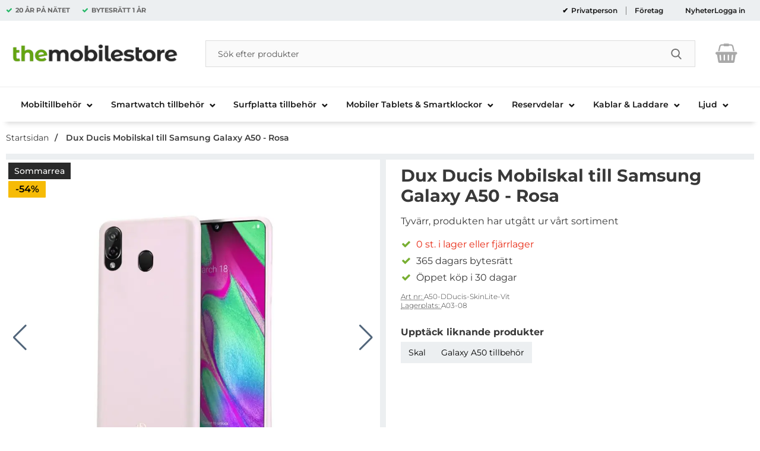

--- FILE ---
content_type: text/html; charset=utf-8
request_url: https://www.themobilestore.se/dux-ducis-mobilskal-till-samsung-galaxy-a50-rosa
body_size: 50715
content:
        <!DOCTYPE html>
        <html lang="sv" dir="ltr">
        <head>
            <meta name="theme-color" content="#fff">
            <meta name="msapplication-navbutton-color" content="#fff">
            <meta name="apple-mobile-web-app-status-bar-style" content="#fff">
            <meta name="viewport" content="width=device-width, initial-scale=1.0, maximum-scale=5">
            <meta name="color-scheme" content="light dark">

            <link rel="preconnect" href="https://www.themobilestore.se">
            <link rel="dns-prefetch" href="https://www.themobilestore.se">
            <link rel="preconnect" href="https://cdn.kodmyran.io">
            <link rel="dns-prefetch" href="https://cdn.kodmyran.io">
            <link rel="preconnect" href="https://beacon.kodmyran.se">
            <link rel="dns-prefetch" href="https://beacon.kodmyran.se">
            <link rel="preconnect" href="https://www.googletagmanager.com">
            <link rel="dns-prefetch" href="https://www.googletagmanager.com">
            <link rel="preconnect" href="https://consent.cookiebot.com">
            <link rel="dns-prefetch" href="https://consent.cookiebot.com">
            <link rel="preconnect" href="https://fonts.googleapis.com">
            <link rel="preconnect" href="https://fonts.gstatic.com" crossorigin>

            <!-- Poppins -->
            <link rel="preload" href="/templates/themobilestore-se/fonts/poppins-regular-webfont.woff2" as="font" type="font/woff2" crossorigin>
            <link rel="preload" href="/templates/themobilestore-se/fonts/poppins-medium-webfont.woff2" as="font" type="font/woff2" crossorigin>
            <link rel="preload" href="/templates/themobilestore-se/fonts/poppins-semibold-webfont.woff2" as="font" type="font/woff2" crossorigin>
            <link rel="preload" href="/templates/themobilestore-se/fonts/poppins-bold-webfont.woff2" as="font" type="font/woff2" crossorigin>

            <!-- Montserrat -->
            
            <link rel="preload" as="style"
                  href="/templates/themobilestore-se/css/inline.css?v251001-001">
            <link rel="stylesheet"
                  href="/templates/themobilestore-se/css/inline.css?v251001-001"
                  fetchpriority="high">
            <link rel="preload" as="style"
                  href="/templates/themobilestore-se/css/all.css?v251001-001">
            <link rel="stylesheet" as="style" href="/templates/themobilestore-se/css/font-awesome.min.css">
            <link href="//netdna.bootstrapcdn.com/font-awesome/3.2.1/css/font-awesome.css" rel="stylesheet">
            <link rel="preload" href="/scripts/commerce.js?v=4571" as="script">

            <!-- Klaviyo -->
            <script
                    async type="text/javascript"
                    src="//static.klaviyo.com/onsite/js/klaviyo.js?company_id=Qn7VkV"
            ></script>
            <!-- Klaviyo -->

            <!-- FRESH CHAT 
                  <script>
                  window.fcWidgetMessengerConfig = {
                "config": {
                  "headerProperty": {
                 "foregroundColor": "#FFFFFF",
                  }
                   }
                  }
                </script>
                <script
                src='//eu.fw-cdn.com/10504286/346020.js'
                chat='true'>
                </script>
            FRESH CHAT -->

            <!-- adtraction start -->
                <script defer src="https://on.themobilestore.se/jsTag?ap=1954022384"></script>
            <!--  adtraction end -->

            <!-- Tiktok -->
            <script>
                !function (w, d, t) {
                    w.TiktokAnalyticsObject = t;
                    var ttq = w[t] = w[t] || [];
                    ttq.methods = ["page", "track", "identify", "instances", "debug", "on", "off", "once", "ready", "alias", "group", "enableCookie", "disableCookie"], ttq.setAndDefer = function (t, e) {
                        t[e] = function () {
                            t.push([e].concat(Array.prototype.slice.call(arguments, 0)))
                        }
                    };
                    for (var i = 0; i < ttq.methods.length; i++) ttq.setAndDefer(ttq, ttq.methods[i]);
                    ttq.instance = function (t) {
                        for (var e = ttq._i[t] || [], n = 0; n < ttq.methods.length; n++) ttq.setAndDefer(e, ttq.methods[n]);
                        return e
                    }, ttq.load = function (e, n) {
                        var i = "https://analytics.tiktok.com/i18n/pixel/events.js";
                        ttq._i = ttq._i || {}, ttq._i[e] = [], ttq._i[e]._u = i, ttq._t = ttq._t || {}, ttq._t[e] = +new Date, ttq._o = ttq._o || {}, ttq._o[e] = n || {};
                        var o = document.createElement("script");
                        o.type = "text/javascript", o.async = !0, o.src = i + "?sdkid=" + e + "&lib=" + t;
                        var a = document.getElementsByTagName("script")[0];
                        a.parentNode.insertBefore(o, a)
                    };
                    ttq.load('CJ9NH1RC77U7DSNBL3G0');
                    ttq.page();
                }(window, document, 'ttq');
            </script>
            <!-- Tiktok -->

            <!-- HELLO RETAIL SEARCH -->
            <script async src="https://helloretailcdn.com/helloretail.js"></script>
            <script>
                window.hrq = window.hrq || [];
                hrq.push(['init', {}]);
            </script>
            <!-- HELLO RETAIL SEARCH -->

            <!-- TrustBox script -->
            <!--
            <script type="text/javascript" src="//widget.trustpilot.com/bootstrap/v5/tp.widget.bootstrap.min.js" async></script>
            -->
            <!-- End TrustBox script -->

                            <link rel="preload" href="https://cdn.kodmyran.io/templates/js/jquery/3.6.0/jquery.min.js" as="script">
                            <link rel="preload"
                      href="/templates/themobilestore-se/scripts/a11y-accordion-tabs.js?v251001-001"
                      as="script">
            
            <link rel="stylesheet"
                  href="/templates/themobilestore-se/css/all.css?v251001-001">

                            <link rel="preload" as="style" href="/templates/themobilestore-se/css/jquery.fancybox.min.css">
                <link rel="preload" as="style" href="https://cdn.kodmyran.io/templates/js/swiper/9.1.1/swiper-bundle.min.css">
                <link rel="stylesheet" href="/templates/themobilestore-se/css/jquery.fancybox.min.css" defer>
                <link rel="stylesheet" href="https://cdn.kodmyran.io/templates/js/swiper/9.1.1/swiper-bundle.min.css"
                      onerror="this.onerror=null;this.href='/templates/themobilestore-se/scripts/swiper-bundle.min.css';"
                      defer>
                <link rel="preload" as="image" href="https://www.themobilestore.se/resource/u227/Mai/JA3snoE2dR4/0001-TheMobileStore.se/SAMSUNG/SAM-669/101219138A-2_1000X1000.webp" fetchpriority="high">	<title>K&ouml;p Dux Ducis Mobilskal till Samsung Galaxy A50 - Rosa - TheMobileStore.se</title>
	<!-- Google Tag Manager -->
	<script type="text/javascript">window.dataLayer = window.dataLayer || [];</script>
	<script type="text/javascript">(function(w,d,s,l,i){w[l]=w[l]||[];w[l].push({'gtm.start':new Date().getTime(),event:'gtm.js'});var f=d.getElementsByTagName(s)[0],j=d.createElement(s),dl=l!='dataLayer'?'&l='+l:'';j.async=true;j.src='//www.googletagmanager.com/gtm.js?id='+i+dl;f.parentNode.insertBefore(j,f);})(window,document,'script','dataLayer','GTM-PNSPK9');</script>
	<!-- End Google Tag Manager -->

        <script src="/scripts/commerce.js?v=4571"></script>
        
        <meta http-equiv="Content-Type" content="text/html; charset=utf-8"/>

                        <link rel="canonical" href="https://www.themobilestore.se/dux-ducis-mobilskal-till-samsung-galaxy-a50-rosa"/>
                	<meta name="language" content="sv" />
	<meta name="description" content="Best&auml;ll Dux Ducis Mobilskal till Samsung Galaxy A50 - Rosa direkt p&aring; TheMobileStore.se - 365 dagars &aring;ngerr&auml;tt, Snabb leverans!" />
	<meta name="author" content="TheMobileStore" />
        <!-- Google tag (gtag.js) -->
        <script type="text/javascript" async src="https://www.googletagmanager.com/gtag/js?id=G-YFYYGDBJD4"></script>
        <script type="text/javascript">
            window.dataLayer = window.dataLayer || [];

            function gtag() {
                dataLayer.push(arguments);
            }

            gtag('js', new Date());
            gtag('set', {'currency': 'SEK'});
            gtag('config', 'G-YFYYGDBJD4', {"send_page_view":false});
gtag('config', '185-739-7476', {"send_page_view":false});
        </script>
                <!-- Facebook tracking -->
        <!--suppress JSUnresolvedReference -->
        <script type="text/javascript">
            !function (f, b, e, v, n, t, s) {
                if (f.fbq) return;
                n = f.fbq = function () {
                    n.callMethod ?
                        n.callMethod.apply(n, arguments) : n.queue.push(arguments)
                };
                if (!f._fbq) f._fbq = n;
                n.push = n;
                n.loaded = !0;
                n.version = '2.0';
                n.queue = [];
                t = b.createElement(e);
                t.async = !0;
                t.src = v;
                s = b.getElementsByTagName(e)[0];
                s.parentNode.insertBefore(t, s)
            }(window,
                document, 'script', 'https://connect.facebook.net/en_US/fbevents.js');

            fbq('init', '691052007726607');
            fbq('track', 'PageView');
                    </script>
                <!-- Adrecord cookie script -->
        <script defer src="https://t.adii.se/init.js"></script>
                <!-- Klaviyo -->
        <script>
            !function(){if(!window.klaviyo){window._klOnsite=window._klOnsite||[];try{window.klaviyo=new Proxy({},{get:function(n,i){return"push"===i?function(){var n;(n=window._klOnsite).push.apply(n,arguments)}:function(){for(var n=arguments.length,o=new Array(n),w=0;w<n;w++)o[w]=arguments[w];var t="function"==typeof o[o.length-1]?o.pop():void 0,e=new Promise((function(n){window._klOnsite.push([i].concat(o,[function(i){t&&t(i),n(i)}]))}));return e}}})}catch(n){window.klaviyo=window.klaviyo||[],window.klaviyo.push=function(){var n;(n=window._klOnsite).push.apply(n,arguments)}}}}();
        </script>
        <script async src="https://static.klaviyo.com/onsite/js/klaviyo.js?company_id=Qn7VkV"></script>
                    <link rel="icon" href="/templates/themobilestore-se/images/favicons/favicon-32x32.ico">
                        <meta name="msapplication-TileColor" content="#fff">
            <meta name="theme-color" content="#fff">

            

            <!-- Hotjar Tracking Code for www.themobilestore.se START-->
            <script>
                (function (h, o, t, j, a, r) {
                    h.hj = h.hj || function () {
                        (h.hj.q = h.hj.q || []).push(arguments)
                    };
                    h._hjSettings = {hjid: 26080, hjsv: 6};
                    a = o.getElementsByTagName('head')[0];
                    r = o.createElement('script');
                    r.async = 1;
                    r.src = t + h._hjSettings.hjid + j + h._hjSettings.hjsv;
                    a.appendChild(r);
                })(window, document, 'https://static.hotjar.com/c/hotjar-', '.js?sv=');
            </script>
            <!-- Hotjar Tracking Code for www.themobilestore.se END -->

            <!-- cookie-script Tracking Code for www.themobilestore.se START
            <script type="text/javascript" charset="UTF-8" src="//cdn.cookie-script.com/s/2a734fbfdff4b4cd1512eb3e5e0cec50.js"></script>
            cookie-script Tracking Code for www.themobilestore.se END -->
            
            <script id="Cookiebot" src="https://consent.cookiebot.com/uc.js" 
                    data-cbid="9572b7ae-8242-4a05-b81f-b2c061c2790e" data-blockingmode="auto" type="text/javascript"></script>

            



        </head>

        <body id="mainBody" data-role="page"
              data-currency=" kr"
              data-template-name="/templates/themobilestore-se"
              data-page-mode="product" data-customer-status=""
              class="preload stickyheader pagemode-product   slideInCartFromRight">
        <script type="text/javascript">window.dataLayer = window.dataLayer || [];dataLayer.push({"email":"","PageType":"ProductPage","ProductID":"A50-DDucis-SkinLite-Vit"});dataLayer.push({"ecommerce":{"detail":{"actionField":{"list":"Galaxy A50 tillbeh\u00f6r"},"products":[{"name":"Dux Ducis Mobilskal till Samsung Galaxy A50 - Rosa","id":"A50-DDucis-SkinLite-Vit","price":"47.92","brand":"Dux Ducis","category":"Galaxy A50 tillbeh\u00f6r","variant":""}]}}});dataLayer.push({"event":"fireRemarketing","remarketing_params":{"ecomm_prodid":"A50-DDucis-SkinLite-Vit","ecomm_category":"Galaxy A50 tillbeh\u00f6r","ecomm_totalvalue":"59.90","ecomm_pagetype":"product","isSaleItem":"true"}});</script>
	<!-- Google Tag Manager (noscript) -->
	<noscript><iframe src='//www.googletagmanager.com/ns.html?id=GTM-PNSPK9' height='0' width='0' style='display:none;visibility:hidden'></iframe></noscript>
	<!-- End Google Tag Manager (noscript) -->

        <div id="dialog_layer" class="dialogs">
            <div class="dialog-backdrop" id="dialog-backdrop">
                <div tabindex="0"></div>
            </div>
        </div>

        
        <header id="topBar" class="inertSensitive">
            <nav id="skiplinks" aria-label="Genvägar">
                <a href="#wrapper" onclick='fnGoToByScroll("wrapper")'>
                    Hoppa till innehåll                </a>
                                    <a href="#navbar-menu" onclick='fnGoToByScroll("navbar-menu")'>
                        Hoppa till navigering                    </a>
                            </nav>

            <div id="topArea" class="noprint">
                <div class="container">
                    <div id="topAreaLeft" class="noprint">
                        
                        <ul><li><p><strong>20 &Aring;R P&Aring; N&Auml;TET</strong></p></li><li><p><strong>BYTESR&Auml;TT&nbsp;<strong>1 &Aring;R</strong></strong></p></li></ul>
                        <!-- TrustIndex widget - Micro Review Count -->
                        <div style="flex: 1;">
                            <script defer async src='https://cdn.trustindex.io/loader.js?29e1b5150a823362cc36da51a0d'></script>
                        </div>
                        <!-- TrustIndex widget - END -->
                    </div>

                    <div id="topAreaRight" class="noprint">
                                                    <div class="linkWrapperTopRight">
                                                                <div id="dynVatSelection">
                                    <ul id="dynVatSelectionUl">
                                        <li>
                                            <a href="?cmd=setvat&vat=1" rel="nofollow"  aria-current="true">
                                                Privatperson                                            </a>
                                        </li>
                                        <li>
                                            <a href="?cmd=setvat&vat=0" rel="nofollow" >
                                                Företag                                            </a>
                                        </li>
                                    </ul>
                                </div>

                                <p><a href="https://www.themobilestore.se/nyheter/">Nyheter</a></p>                            </div>
                            
                        <div id="topLogin">
                                                                <a href="https://www.themobilestore.se/login.php">Logga in</a>
                                                            </div>
                    </div>
                </div>
            </div>

            <div id="topContent" class="container">


                <div id="topLogo">

                    <a href="https://www.themobilestore.se">
                        <span class="visually-hidden">Startsidan för Danira Telecom AB</span>
                                                    <img src="/templates/themobilestore-se/images/logo-tms-2021.png"
                                 alt="Danira Telecom AB logo"/>
                                                </a>
                </div>

                <div id="topSearch" class="noprint">
                    <form class="search-form-new" action="https://www.themobilestore.se/search.php">
                        <fieldset>
                            <legend class="visually-hidden noprint">Sök</legend>
                            <label for="search-01" aria-hidden="true"
                                   class="visually-hidden noprint">Sök på Danira Telecom AB</label>
                            <div class="searchContainer noprint ">
                                                                <input type="text" name="keyword" id="search-01" class="text noprint"
                                       autocapitalize="off"
                                       autocomplete="off" spellcheck="false" value=""
                                       placeholder="Sök efter produkter"                                        aria-autocomplete="list" aria-owns="search01-suggestions-wrapper">
                                <div id="search01-suggestions-backdrop"></div>
                                <div id="search01-suggestions-wrapper" class="search-suggestions-wrapper"
                                     aria-live="polite"
                                     aria-expanded="false" role="region" aria-atomic="true"
                                     aria-label="Sökordsförslag"></div>
                                <button type="submit" class="icon noprint">
                                    <svg class="noprint" focusable="false" aria-hidden="true"
                                         xmlns="http://www.w3.org/2000/svg" viewBox="0 0 57 57">
                                        <path d="M55.1 51.9L41.6 37.8c3.5-4.1 5.4-9.4 5.4-14.8 0-12.7-10.3-23-23-23s-23 10.3-23 23 10.3 23 23 23c4.8 0 9.3-1.4 13.2-4.2l13.7 14.2c0.6 0.6 1.3 0.9 2.2 0.9 0.8 0 1.5-0.3 2.1-0.8C56.3 55 56.3 53.1 55.1 51.9zM24 6c9.4 0 17 7.6 17 17s-7.6 17-17 17 -17-7.6-17-17S14.6 6 24 6z"/>
                                    </svg>
                                    <span class="visually-hidden">Genomför sökning</span>
                                </button>
                            </div>
                        </fieldset>
                    </form>
                </div>

                
                <div id="topFavouriteWrapper" class="noprint">
                                            <a href="/favoriter" id="topFavourite" class="favourites-text">
                            <svg focusable="false" aria-hidden="true" enable-background="new -10 0 455 437.77"
                                 viewBox="-10 0 455 437.77" xmlns="http://www.w3.org/2000/svg">
                                <path d="m316.72 29.761c66.852 0 121.05 54.202 121.05 121.04 0 110.48-218.89 257.21-218.89 257.21s-218.88-141.44-218.88-257.21c0-83.217 54.202-121.04 121.04-121.04 40.262 0 75.827 19.745 97.841 49.976 22.017-30.231 57.588-49.976 97.84-49.976z"/>
                            </svg>
                            <span class="dyn-favourites-count" aria-hidden="true"></span>
                            <span class="dyn-favourites-text visually-hidden">Mina favoriter</span>
                        </a>
                                        </div>

                                    <div id="topCartContent" class="noprint" >
                                <div id="topCartOpen" class="topCartOpen">
            <div class="jsShakeArea">
                <button class="basketItems " id="basketItems" aria-label="varukorg 0 artiklar" aria-controls="miniCart" aria-expanded="false"><span class="iconwrapper" aria-hidden="true"><i class="fa fa-shopping-basket" aria-hidden="true"></i><span class="dispNone">Kassan</span></span></button>            </div>
        </div>
                            </div>
                    
                <button id="btnNav" class="btnNav noprint" tabindex="0"
                        aria-label="Huvudmeny" aria-expanded="false"
                        aria-haspopup="true" aria-controls="navbar">
                    <span class="nav-icon noprint" aria-hidden="true"><span></span></span>
                    <span class="menuText noprint" aria-hidden="true">Meny</span>
                </button>
            </div>

                            <div id="topMenu" class="noprint">
                    <div id="navWrapper" class="navWrapper">
                        
        <nav aria-labelledby="btnNav" id="navbar" class="navbar modalRight modalShadow modalRightTransition">
            <strong>
                Kategorier            </strong>
            <button class="modalRightClose" aria-label="Stäng huvudmeny">
                <svg xmlns="http://www.w3.org/2000/svg" height="366" viewBox="0 0 365.7 365.7" width="366"
                     aria-hidden="true" focusable="false" role="presentation">
                    <path d="m243.2 182.9 113.1-113.1c12.5-12.5 12.5-32.8 0-45.2l-15.1-15.1c-12.5-12.5-32.8-12.5-45.2 0l-113.1 113.1-113.1-113.2c-12.5-12.5-32.8-12.5-45.2 0l-15.1 15.1c-12.5 12.5-12.5 32.8 0 45.3l113.2 113.2-113.1 113.1c-12.5 12.5-12.5 32.8 0 45.3l15.1 15.1c12.5 12.5 32.8 12.5 45.2 0l113.1-113.1 113.1 113.1c12.5 12.5 32.8 12.5 45.3 0l15.1-15.1c12.5-12.5 12.5-32.8 0-45.2zm0 0"/>
                </svg>
            </button>
            <ul class="navbar-menu container -primary" id="navbar-menu">
                <li class="level-0 has-children hasSub jsEvent"><a href="https://www.themobilestore.se/mobiltillbehor/" class="topLevel" aria-haspopup="true" aria-expanded="false" id="menulink_6" aria-controls="sub_6">                    <div class="navFirstLevelWrapper">
                     <span>Mobiltillbeh&ouml;r </span></div></a><ul id="sub_6"><li class="no-children allproducts"><a href="https://www.themobilestore.se/mobiltillbehor/" class="" id="menulink_6_all"><div class="menuImg" aria-hidden="true"><img src="/templates/themobilestore-se/images/blank.gif" data-src="" alt="" width="80" height="80" loading="lazy" decoding="async"></div>Gå till Mobiltillbehör</a></li><li class="has-children hasSub jsEvent level-1"><a href="https://www.themobilestore.se/mobiltillbehor/apple/" class="" aria-haspopup="true" aria-expanded="false" id="menulink_100"><div class="menuImg" aria-hidden="true"><img src="/templates/themobilestore-se/images/blank.gif" data-src="https://www.themobilestore.se/resource/u2gd/tE5/k49AvXl20SY/002/logos/apple-round.png" alt="" width="80" height="80" loading="lazy" decoding="async"></div><span class="subname">Apple</span></a><ul id="sub_100"><li class="no-children allproducts"><a href="https://www.themobilestore.se/mobiltillbehor/apple/" class="" id="menulink_100_all">Gå till Apple</a></li><li class="no-children level-2"><a href="https://www.themobilestore.se/mobiltillbehor/apple/iphone-17-pro-max-tillbehor/" class=""  id="menulink_2145654067"><span class="subname">iPhone 17 Pro Max tillbehör</span></a></li>
<li class="no-children level-2"><a href="https://www.themobilestore.se/mobiltillbehor/apple/iphone-17-pro-tillbehor/" class=""  id="menulink_2145654068"><span class="subname">iPhone 17 Pro tillbehör</span></a></li>
<li class="no-children level-2"><a href="https://www.themobilestore.se/mobiltillbehor/apple/iphone-17-tillbehor/" class=""  id="menulink_2145654073"><span class="subname">iPhone 17 tillbehör</span></a></li>
<li class="no-children level-2"><a href="https://www.themobilestore.se/mobiltillbehor/apple/iphone-air-tillbehor/" class=""  id="menulink_2145654072"><span class="subname">iPhone Air tillbehör</span></a></li>
<li class="no-children level-2"><a href="https://www.themobilestore.se/mobiltillbehor/apple/iphone-16e-tillbehor/" class=""  id="menulink_2145654567"><span class="subname">iPhone 16e tillbehör</span></a></li>
<li class="no-children level-2"><a href="https://www.themobilestore.se/mobiltillbehor/apple/iphone-16-pro-max-tillbehor/" class=""  id="menulink_2145652789"><span class="subname">iPhone 16 Pro Max tillbehör</span></a></li>
<li class="no-children level-2"><a href="https://www.themobilestore.se/mobiltillbehor/apple/iphone-16-pro-tillbehor/" class=""  id="menulink_2145652797"><span class="subname">iPhone 16 Pro tillbehör</span></a></li>
<li class="no-children level-2"><a href="https://www.themobilestore.se/mobiltillbehor/apple/iphone-16-plus-tillbehor-1/" class=""  id="menulink_2145652806"><span class="subname">iPhone 16 Plus tillbehör</span></a></li>
<li class="no-children level-2"><a href="https://www.themobilestore.se/mobiltillbehor/apple/iphone-16-tillbehor/" class=""  id="menulink_2145652807"><span class="subname">iPhone 16 tillbehör</span></a></li>
<li class="no-children level-2"><a href="https://www.themobilestore.se/mobiltillbehor/apple/iphone-15-pro-max/" class=""  id="menulink_2145649841"><span class="subname">iPhone 15 Pro Max tillbehör</span></a></li>
<li class="no-children level-2"><a href="https://www.themobilestore.se/mobiltillbehor/apple/iphone-15-pro/" class=""  id="menulink_2145649819"><span class="subname">iPhone 15 Pro tillbehör</span></a></li>
<li class="no-children level-2"><a href="https://www.themobilestore.se/mobiltillbehor/apple/iphone-15-plus/" class=""  id="menulink_2145649913"><span class="subname">iPhone 15 Plus tillbehör</span></a></li>
<li class="no-children level-2"><a href="https://www.themobilestore.se/mobiltillbehor/apple/iphone-15/" class=""  id="menulink_2145649123"><span class="subname">iPhone 15 tillbehör</span></a></li>
<li class="no-children level-2"><a href="https://www.themobilestore.se/mobiltillbehor/apple/iphone-14-pro-max/" class=""  id="menulink_2135518191"><span class="subname">iPhone 14 Pro Max tillbehör</span></a></li>
<li class="no-children level-2"><a href="https://www.themobilestore.se/mobiltillbehor/apple/iphone-14-pro/" class=""  id="menulink_2135518151"><span class="subname">iPhone 14 Pro tillbehör</span></a></li>
<li class="no-children level-2"><a href="https://www.themobilestore.se/mobiltillbehor/apple/iphone-14-plus/" class=""  id="menulink_2135518129"><span class="subname">iPhone 14 Plus tillbehör</span></a></li>
<li class="no-children level-2"><a href="https://www.themobilestore.se/mobiltillbehor/apple/iphone-14/" class=""  id="menulink_2135517873"><span class="subname">iPhone 14 tillbehör</span></a></li>
<li class="no-children level-2"><a href="https://www.themobilestore.se/mobiltillbehor/apple/iphone-13-pro-max/" class=""  id="menulink_2135512010"><span class="subname">iPhone 13 Pro Max tillbehör</span></a></li>
<li class="no-children level-2"><a href="https://www.themobilestore.se/mobiltillbehor/apple/iphone-13-pro/" class=""  id="menulink_2135511988"><span class="subname">iPhone 13 Pro tillbehör</span></a></li>
<li class="no-children level-2"><a href="https://www.themobilestore.se/mobiltillbehor/apple/iphone-13/" class=""  id="menulink_2135511966"><span class="subname">iPhone 13 tillbehör</span></a></li>
<li class="no-children level-2"><a href="https://www.themobilestore.se/mobiltillbehor/apple/iphone-13-mini/" class=""  id="menulink_2135512032"><span class="subname">iPhone 13 Mini tillbehör</span></a></li>
<li class="no-children level-2"><a href="https://www.themobilestore.se/mobiltillbehor/apple/iphone-12-pro-max/" class=""  id="menulink_2135510545"><span class="subname">iPhone 12 Pro Max tillbehör</span></a></li>
<li class="no-children level-2"><a href="https://www.themobilestore.se/mobiltillbehor/apple/iphone-12-pro/" class=""  id="menulink_2135510538"><span class="subname">iPhone 12 Pro tillbehör</span></a></li>
<li class="no-children level-2"><a href="https://www.themobilestore.se/mobiltillbehor/apple/iphone-12/" class=""  id="menulink_2135510531"><span class="subname">iPhone 12 tillbehör</span></a></li>
<li class="no-children level-2"><a href="https://www.themobilestore.se/mobiltillbehor/apple/iphone-12-mini/" class=""  id="menulink_2135510778"><span class="subname">iPhone 12 Mini tillbehör</span></a></li>
<li class="no-children level-2"><a href="https://www.themobilestore.se/mobiltillbehor/apple/iphone-se-2020/" class=""  id="menulink_2135510353"><span class="subname">iPhone SE (2020/2022) tillbehör</span></a></li>
<li class="no-children level-2"><a href="https://www.themobilestore.se/mobiltillbehor/apple/iphone-11-pro-max/" class=""  id="menulink_25523829"><span class="subname">iPhone 11 Pro Max tillbehör</span></a></li>
<li class="no-children level-2"><a href="https://www.themobilestore.se/mobiltillbehor/apple/iphone-11-pro/" class=""  id="menulink_25523787"><span class="subname">iPhone 11 Pro tillbehör</span></a></li>
<li class="no-children level-2"><a href="https://www.themobilestore.se/mobiltillbehor/apple/iphone-11/" class=""  id="menulink_25523745"><span class="subname">iPhone 11 tillbehör</span></a></li>
<li class="no-children level-2"><a href="https://www.themobilestore.se/mobiltillbehor/apple/iphone-xr" class=""  id="menulink_25518573"><span class="subname">iPhone XR tillbehör</span></a></li>
<li class="no-children level-2"><a href="https://www.themobilestore.se/mobiltillbehor/apple/iphone-xs-max" class=""  id="menulink_25518574"><span class="subname">iPhone XS Max tillbehör</span></a></li>
<li class="no-children level-2"><a href="https://www.themobilestore.se/mobiltillbehor/apple/iphone-xs" class=""  id="menulink_25518572"><span class="subname">iPhone XS tillbehör</span></a></li>
<li class="no-children level-2"><a href="https://www.themobilestore.se/mobiltillbehor/apple/iphone-x/" class=""  id="menulink_25510451"><span class="subname">iPhone X tillbehör</span></a></li>
<li class="no-children level-2"><a href="https://www.themobilestore.se/mobiltillbehor/apple/iphone-8-plus/" class=""  id="menulink_25510499"><span class="subname">iPhone 8 Plus tillbehör</span></a></li>
<li class="no-children level-2"><a href="https://www.themobilestore.se/mobiltillbehor/apple/iphone-8/" class=""  id="menulink_25509571"><span class="subname">iPhone 8 tillbehör</span></a></li>
<li class="no-children level-2"><a href="https://www.themobilestore.se/mobiltillbehor/apple/iphone-7-plus/" class=""  id="menulink_10007325"><span class="subname">iPhone 7 Plus tillbehör</span></a></li>
<li class="no-children level-2"><a href="https://www.themobilestore.se/mobiltillbehor/apple/iphone-7/" class=""  id="menulink_10007277"><span class="subname">iPhone 7 tillbehör</span></a></li>
<li class="no-children level-2"><a href="https://www.themobilestore.se/mobiltillbehor/apple/iphone-6-s-plus" class=""  id="menulink_100451"><span class="subname">iPhone 6S Plus tillbehör</span></a></li>
<li class="no-children level-2"><a href="https://www.themobilestore.se/mobiltillbehor/apple/iphone-6-6s/" class=""  id="menulink_103656"><span class="subname">iPhone 6/6S tillbehör</span></a></li>
<li class="no-children level-2"><a href="https://www.themobilestore.se/mobiltillbehor/apple/iphone-5-5s-se/" class=""  id="menulink_50200"><span class="subname">iPhone 5/5S/SE tillbehör</span></a></li>
<li class="no-children level-2"><a href="https://www.themobilestore.se/mobiltillbehor/apple/iphone-5c/" class=""  id="menulink_56783"><span class="subname">iPhone 5C tillbehör</span></a></li>
<li class="no-children level-2"><a href="https://www.themobilestore.se/mobiltillbehor/apple/iphone-4s-4/" class=""  id="menulink_50150"><span class="subname">iPhone 4S/4 tillbehör</span></a></li>
<li class="no-children level-2"><a href="https://www.themobilestore.se/mobiltillbehor/apple/iphone-3gs-3g/" class=""  id="menulink_50100"><span class="subname">iPhone 3GS/3G tillbehör</span></a></li>
<li class="no-children level-2"><a href="https://www.themobilestore.se/mobiltillbehor/apple/airpods-pro-3/" class=""  id="menulink_2145656155"><span class="subname">Airpods Pro 3</span></a></li>
<li class="no-children level-2"><a href="https://www.themobilestore.se/mobiltillbehor/apple/airpods-4/" class=""  id="menulink_2145653919"><span class="subname">AirPods 4</span></a></li>
<li class="no-children level-2"><a href="https://www.themobilestore.se/mobiltillbehor/apple/airpods-3-generation-skal-fodral/" class=""  id="menulink_2135512543"><span class="subname">AirPods 3rd Generation</span></a></li>
<li class="no-children level-2"><a href="https://www.themobilestore.se/mobiltillbehor/apple/airpods-pro-2/" class=""  id="menulink_2145647270"><span class="subname">Airpods Pro 2</span></a></li>
<li class="no-children level-2"><a href="https://www.themobilestore.se/mobiltillbehor/apple/airpod-pro/" class=""  id="menulink_2125523939"><span class="subname">Airpods Pro 1</span></a></li>
<li class="no-children level-2"><a href="https://www.themobilestore.se/mobiltillbehor/apple/airpods/" class=""  id="menulink_25509917"><span class="subname">Airpods</span></a></li>
<li class="no-children level-2"><a href="https://www.themobilestore.se/mobiltillbehor/apple/airpods-max-tillbehor/" class=""  id="menulink_2135511421"><span class="subname">AirPods Max</span></a></li>
<li class="no-children level-2"><a href="https://www.themobilestore.se/mobiltillbehor/apple/airtags/" class=""  id="menulink_2135511349"><span class="subname">AirTag-Tillbehör</span></a></li>
<li class="no-children level-2"><a href="https://www.themobilestore.se/mobiltillbehor/apple/magsafe-tillbehor/" class=""  id="menulink_2135511420"><span class="subname">MagSafe-Tillbehör</span></a></li>
<li class="no-children level-2"><a href="https://www.themobilestore.se/mobiltillbehor/apple/beats-studio-buds/" class=""  id="menulink_2135512540"><span class="subname">BEATS Studio Buds</span></a></li>
</ul></li>
<li class="has-children hasSub jsEvent level-1"><a href="https://www.themobilestore.se/mobiltillbehor/samsung" class="" aria-haspopup="true" aria-expanded="false" id="menulink_600"><div class="menuImg" aria-hidden="true"><img src="/templates/themobilestore-se/images/blank.gif" data-src="https://www.themobilestore.se/resource/u2hj/PA7/GvvIDL68eqp/002/logos/samsung-round.png" alt="" width="80" height="80" loading="lazy" decoding="async"></div><span class="subname">Samsung</span></a><ul id="sub_600"><li class="no-children allproducts"><a href="https://www.themobilestore.se/mobiltillbehor/samsung" class="" id="menulink_600_all">Gå till Samsung</a></li><li class="no-children level-2"><a href="https://www.themobilestore.se/mobiltillbehor/samsung/galaxy-z-fold-7-tillbehor/" class=""  id="menulink_2145655303"><span class="subname">Galaxy Z Fold 7 tillbehör</span></a></li>
<li class="no-children level-2"><a href="https://www.themobilestore.se/mobiltillbehor/samsung/galaxy-z-fold-6-tillbehor/" class=""  id="menulink_2145653029"><span class="subname">Galaxy Z Fold 6 tillbehör</span></a></li>
<li class="no-children level-2"><a href="https://www.themobilestore.se/mobiltillbehor/samsung/galaxy-z-fold5/" class=""  id="menulink_2145649967"><span class="subname">Galaxy Z Fold 5 tillbehör</span></a></li>
<li class="no-children level-2"><a href="https://www.themobilestore.se/mobiltillbehor/samsung/galaxy-z-fold4/" class=""  id="menulink_2145645415"><span class="subname">Galaxy Z Fold 4 tillbehör</span></a></li>
<li class="no-children level-2"><a href="https://www.themobilestore.se/mobiltillbehor/samsung/galaxy-z-fold-3-5g/" class=""  id="menulink_2135512470"><span class="subname">Galaxy Z Fold 3 5G tillbehör</span></a></li>
<li class="no-children level-2"><a href="https://www.themobilestore.se/mobiltillbehor/samsung/galaxy-z-fold2-5g/" class=""  id="menulink_2135510728"><span class="subname">Galaxy Z Fold 2 5G tillbehör</span></a></li>
<li class="no-children level-2"><a href="https://www.themobilestore.se/mobiltillbehor/samsung/galaxy-z-flip-7-tillbehor/" class=""  id="menulink_2145655318"><span class="subname">Galaxy Z Flip 7 tillbehör</span></a></li>
<li class="no-children level-2"><a href="https://www.themobilestore.se/mobiltillbehor/samsung/galaxy-z-flip-7-fe-tillbehor-1/" class=""  id="menulink_2145655467"><span class="subname">Galaxy Z Flip 7 FE tillbehör</span></a></li>
<li class="no-children level-2"><a href="https://www.themobilestore.se/mobiltillbehor/samsung/galaxy-z-flip-6-tillbehor/" class=""  id="menulink_2145653035"><span class="subname">Galaxy Z Flip 6 tillbehör</span></a></li>
<li class="no-children level-2"><a href="https://www.themobilestore.se/mobiltillbehor/samsung/galaxy-z-flip5/" class=""  id="menulink_2145649945"><span class="subname">Galaxy Z Flip 5 tillbehör</span></a></li>
<li class="no-children level-2"><a href="https://www.themobilestore.se/mobiltillbehor/samsung/galaxy-z-flip4/" class=""  id="menulink_2145645437"><span class="subname">Galaxy Z Flip 4 tillbehör</span></a></li>
<li class="no-children level-2"><a href="https://www.themobilestore.se/mobiltillbehor/samsung/galaxy-z-flip-3-5g/" class=""  id="menulink_2135512492"><span class="subname">Galaxy Z Flip 3 5G tillbehör</span></a></li>
<li class="no-children level-2"><a href="https://www.themobilestore.se/mobiltillbehor/samsung/galaxy-s25-ultra-tillbehor/" class=""  id="menulink_2145654021"><span class="subname">Galaxy S25 Ultra tillbehör</span></a></li>
<li class="no-children level-2"><a href="https://www.themobilestore.se/mobiltillbehor/samsung/galaxy-s25-tillbehor/" class=""  id="menulink_2145654023"><span class="subname">Galaxy S25 tillbehör</span></a></li>
<li class="no-children level-2"><a href="https://www.themobilestore.se/mobiltillbehor/samsung/galaxy-s25-plus-tillbehor/" class=""  id="menulink_2145654022"><span class="subname">Galaxy S25 Plus tillbehör</span></a></li>
<li class="no-children level-2"><a href="https://www.themobilestore.se/mobiltillbehor/samsung/galaxys25fe-tillbehor-2/" class=""  id="menulink_2145656125"><span class="subname">Galaxy S25 FE tillbehör</span></a></li>
<li class="no-children level-2"><a href="https://www.themobilestore.se/mobiltillbehor/samsung/galaxy-s25-edge-tillbehor/" class=""  id="menulink_2145654993"><span class="subname">Galaxy S25 Edge tillbehör</span></a></li>
<li class="no-children level-2"><a href="https://www.themobilestore.se/mobiltillbehor/samsung/galaxy-s24-ultra-tillbehor/" class=""  id="menulink_2145651620"><span class="subname">Galaxy S24 Ultra tillbehör</span></a></li>
<li class="no-children level-2"><a href="https://www.themobilestore.se/mobiltillbehor/samsung/galaxy-s24-tillbehor/" class=""  id="menulink_2145651599"><span class="subname">Galaxy S24 tillbehör</span></a></li>
<li class="no-children level-2"><a href="https://www.themobilestore.se/mobiltillbehor/samsung/galaxy-s24-plus-/" class=""  id="menulink_2145651619"><span class="subname">Galaxy S24 Plus tillbehör</span></a></li>
<li class="no-children level-2"><a href="https://www.themobilestore.se/mobiltillbehor/samsung/galaxy-s24-fe-tillbehor/" class=""  id="menulink_2145654182"><span class="subname">Galaxy S24 FE tillbehör</span></a></li>
<li class="no-children level-2"><a href="https://www.themobilestore.se/mobiltillbehor/samsung/galaxy-s23-ultra-tillbehor/" class=""  id="menulink_2145648128"><span class="subname">Galaxy S23 Ultra tillbehör</span></a></li>
<li class="no-children level-2"><a href="https://www.themobilestore.se/mobiltillbehor/samsung/galaxy-s23-tillbehor/" class=""  id="menulink_2145648172"><span class="subname">Galaxy S23 tillbehör</span></a></li>
<li class="no-children level-2"><a href="https://www.themobilestore.se/mobiltillbehor/samsung/galaxy-s23-plus-tillbehor/" class=""  id="menulink_2145648151"><span class="subname">Galaxy S23 Plus tillbehör</span></a></li>
<li class="no-children level-2"><a href="https://www.themobilestore.se/mobiltillbehor/samsung/galaxy-s23-fe/" class=""  id="menulink_2145650954"><span class="subname">Galaxy S23 FE tillbehör</span></a></li>
<li class="no-children level-2"><a href="https://www.themobilestore.se/mobiltillbehor/samsung/galaxy-s22-ultra/" class=""  id="menulink_2135513059"><span class="subname">Galaxy S22 Ultra tillbehör</span></a></li>
<li class="no-children level-2"><a href="https://www.themobilestore.se/mobiltillbehor/samsung/galaxy-s22/" class=""  id="menulink_2135513015"><span class="subname">Galaxy S22 tillbehör</span></a></li>
<li class="no-children level-2"><a href="https://www.themobilestore.se/mobiltillbehor/samsung/galaxy-s22-plus/" class=""  id="menulink_2135513037"><span class="subname">Galaxy S22 Plus tillbehör</span></a></li>
<li class="no-children level-2"><a href="https://www.themobilestore.se/mobiltillbehor/samsung/s21-ultra/" class=""  id="menulink_2135511047"><span class="subname">Galaxy S21 Ultra tillbehör</span></a></li>
<li class="no-children level-2"><a href="https://www.themobilestore.se/mobiltillbehor/samsung/galaxy-s21/" class=""  id="menulink_2135511045"><span class="subname">Galaxy S21 tillbehör</span></a></li>
<li class="no-children level-2"><a href="https://www.themobilestore.se/mobiltillbehor/samsung/s21-plus/" class=""  id="menulink_2135511046"><span class="subname">Galaxy S21 Plus tillbehör</span></a></li>
<li class="no-children level-2"><a href="https://www.themobilestore.se/mobiltillbehor/samsung-galaxy-s21-fe-5g/" class=""  id="menulink_2135511622"><span class="subname">Galaxy S21 FE 5G tillbehör</span></a></li>
<li class="no-children level-2"><a href="https://www.themobilestore.se/mobiltillbehor/samsung/galaxy-s20-ultra/" class=""  id="menulink_2135509584"><span class="subname">Galaxy S20 Ultra tillbehör</span></a></li>
<li class="no-children level-2"><a href="https://www.themobilestore.se/mobiltillbehor/samsung/galaxy-s20/" class=""  id="menulink_2135509583"><span class="subname">Galaxy S20 tillbehör</span></a></li>
<li class="no-children level-2"><a href="https://www.themobilestore.se/mobiltillbehor/samsung/galaxy-s20-plus/" class=""  id="menulink_2135509582"><span class="subname">Galaxy S20 Plus tillbehör</span></a></li>
<li class="no-children level-2"><a href="https://www.themobilestore.se/mobiltillbehor/samsung/galaxy-s20-fe/" class=""  id="menulink_2135510707"><span class="subname">Galaxy S20 FE tillbehör</span></a></li>
<li class="no-children level-2"><a href="https://www.themobilestore.se/mobiltillbehor/samsung/galaxy-s10-e/" class=""  id="menulink_25521285"><span class="subname">Galaxy S10E tillbehör</span></a></li>
<li class="no-children level-2"><a href="https://www.themobilestore.se/mobiltillbehor/samsung/galaxy-s10/" class=""  id="menulink_25521202"><span class="subname">Galaxy S10 tillbehör</span></a></li>
<li class="no-children level-2"><a href="https://www.themobilestore.se/mobiltillbehor/samsung/galaxy-s10-plus/" class=""  id="menulink_25521368"><span class="subname">Galaxy S10 Plus tillbehör</span></a></li>
<li class="no-children level-2"><a href="https://www.themobilestore.se/mobiltillbehor/samsung/galaxy-s10-lite-1/" class=""  id="menulink_2135509612"><span class="subname">Galaxy S10 Lite tillbehör</span></a></li>
<li class="no-children level-2"><a href="https://www.themobilestore.se/mobiltillbehor/Samsung/galaxy-s9/" class=""  id="menulink_25512636"><span class="subname">Galaxy S9 tillbehör</span></a></li>
<li class="no-children level-2"><a href="https://www.themobilestore.se/mobiltillbehor/samsung/galaxy-s9-plus/" class=""  id="menulink_25512684"><span class="subname">Galaxy S9 Plus tillbehör</span></a></li>
<li class="no-children level-2"><a href="https://www.themobilestore.se/mobiltillbehor/samsung/galaxy-s8/" class=""  id="menulink_25508588"><span class="subname">Galaxy S8 tillbehör</span></a></li>
<li class="no-children level-2"><a href="https://www.themobilestore.se/mobiltillbehor/samsung/galaxy-s8-plus/" class=""  id="menulink_25508636"><span class="subname">Galaxy S8 Plus tillbehör</span></a></li>
<li class="no-children level-2"><a href="https://www.themobilestore.se/mobiltillbehor/samsung/galaxy-s7/" class=""  id="menulink_10005598"><span class="subname">Galaxy S7 tillbehör</span></a></li>
<li class="no-children level-2"><a href="https://www.themobilestore.se/mobiltillbehor/samsung/galaxy-s7-edge/" class=""  id="menulink_10005645"><span class="subname">Galaxy S7 Edge tillbehör</span></a></li>
<li class="no-children level-2"><a href="https://www.themobilestore.se/mobiltillbehor/samsung/galaxy-xcover-pro/" class=""  id="menulink_2135509607"><span class="subname">Galaxy Xcover Pro tillbehör</span></a></li>
<li class="no-children level-2"><a href="https://www.themobilestore.se/mobiltillbehor/samsung/galaxy-xcover-7-tillbehor/" class=""  id="menulink_2145652289"><span class="subname">Galaxy XCover 7 tillbehör</span></a></li>
<li class="no-children level-2"><a href="https://www.themobilestore.se/mobiltillbehor/samsung/galaxy-xcover7-pro-tillbehor-2/" class=""  id="menulink_2145655246"><span class="subname">Galaxy XCover 7 Pro tillbehör</span></a></li>
<li class="no-children level-2"><a href="https://www.themobilestore.se/mobiltillbehor/samsung/galaxy-xcover6-pro-tillbehor/" class=""  id="menulink_2145645375"><span class="subname">Galaxy Xcover 6 Pro tillbehör</span></a></li>
<li class="no-children level-2"><a href="https://www.themobilestore.se/mobiltillbehor/samsung/galaxy-xcover-5/" class=""  id="menulink_2135511283"><span class="subname">Galaxy Xcover 5 tillbehör</span></a></li>
<li class="no-children level-2"><a href="https://www.themobilestore.se/mobiltillbehor/samsung/galaxy-xcover-4/" class=""  id="menulink_25509042"><span class="subname">Galaxy Xcover 4/4S tillbehör</span></a></li>
<li class="no-children level-2"><a href="https://www.themobilestore.se/mobiltillbehor/samsung/galaxy-note-20-ultra/" class=""  id="menulink_2135510568"><span class="subname">Galaxy Note 20 Ultra tillbehör</span></a></li>
<li class="no-children level-2"><a href="https://www.themobilestore.se/mobiltillbehor/samsung/galaxy-note-20/" class=""  id="menulink_2135510561"><span class="subname">Galaxy Note 20 tillbehör</span></a></li>
<li class="no-children level-2"><a href="https://www.themobilestore.se/mobiltillbehor/samsung/galaxy-note-10/" class=""  id="menulink_25523882"><span class="subname">Galaxy Note 10 tillbehör</span></a></li>
<li class="no-children level-2"><a href="https://www.themobilestore.se/mobiltillbehor/samsung/note-10-plus/" class=""  id="menulink_25523923"><span class="subname">Galaxy Note 10 Plus tillbehör</span></a></li>
<li class="no-children level-2"><a href="https://www.themobilestore.se/mobiltillbehor/samsung/note-10-lite/" class=""  id="menulink_2135509616"><span class="subname">Galaxy Note 10 Lite tillbehör</span></a></li>
<li class="no-children level-2"><a href="https://www.themobilestore.se/mobiltillbehor/samsung/galaxy-note-9/" class=""  id="menulink_25513599"><span class="subname">Galaxy Note 9 tillbehör</span></a></li>
<li class="no-children level-2"><a href="https://www.themobilestore.se/mobiltillbehor/samsung/galaxy-note-8/" class=""  id="menulink_25509921"><span class="subname">Galaxy Note 8 tillbehör</span></a></li>
<li class="no-children level-2"><a href="https://www.themobilestore.se/mobiltillbehor/samsung/galaxy-note-7/" class=""  id="menulink_2135510344"><span class="subname">Galaxy Note 7 tillbehör</span></a></li>
<li class="no-children level-2"><a href="https://www.themobilestore.se/mobiltillbehor/samsung/galaxy-m55-tillbehor/" class=""  id="menulink_2145653129"><span class="subname">Galaxy M55 tillbehör</span></a></li>
<li class="no-children level-2"><a href="https://www.themobilestore.se/mobiltillbehor/samsung/galaxy-m54/" class=""  id="menulink_2145650438"><span class="subname">Galaxy M54 tillbehör</span></a></li>
<li class="no-children level-2"><a href="https://www.themobilestore.se/mobiltillbehor/samsung/galaxy-m53-5g/" class=""  id="menulink_2135517702"><span class="subname">Galaxy M53 5G tillbehör</span></a></li>
<li class="no-children level-2"><a href="https://www.themobilestore.se/mobiltillbehor/samsung/m52/" class=""  id="menulink_2135512807"><span class="subname">Galaxy M52 tillbehör</span></a></li>
<li class="no-children level-2"><a href="https://www.themobilestore.se/mobiltillbehor/samsung/galaxy-m51/" class=""  id="menulink_2135510921"><span class="subname">Galaxy M51 tillbehör</span></a></li>
<li class="no-children level-2"><a href="https://www.themobilestore.se/mobiltillbehor/samsung/galaxy-m35-5g-tillbehor/" class=""  id="menulink_2145653498"><span class="subname">Galaxy M35 5G tillbehör</span></a></li>
<li class="no-children level-2"><a href="https://www.themobilestore.se/mobiltillbehor/samsung/galaxy-m34/" class=""  id="menulink_2145651226"><span class="subname">Galaxy M34 tillbehör</span></a></li>
<li class="no-children level-2"><a href="https://www.themobilestore.se/mobiltillbehor/samsung/galaxy-m33/" class=""  id="menulink_2145645331"><span class="subname">Galaxy M33 tillbehör</span></a></li>
<li class="no-children level-2"><a href="https://www.themobilestore.se/mobiltillbehor/samsung/galaxy-m32-/" class=""  id="menulink_2135516001"><span class="subname">Galaxy M32 tillbehör</span></a></li>
<li class="no-children level-2"><a href="https://www.themobilestore.se/mobiltillbehor/samsung/galaxy-m32-5g/" class=""  id="menulink_2135516006"><span class="subname">Galaxy M32 5G tillbehör</span></a></li>
<li class="no-children level-2"><a href="https://www.themobilestore.se/mobiltillbehor/samsung/galaxy-m31s/" class=""  id="menulink_2135512139"><span class="subname">Galaxy M31s tillbehör</span></a></li>
<li class="no-children level-2"><a href="https://www.themobilestore.se/mobiltillbehor/samsung/galaxy-m31/" class=""  id="menulink_2135513625"><span class="subname">Galaxy M31/M31 Prime tillbehör</span></a></li>
<li class="no-children level-2"><a href="https://www.themobilestore.se/mobiltillbehor/samsung/galaxy-m30s/" class=""  id="menulink_2135512646"><span class="subname">Galaxy M30s tillbehör</span></a></li>
<li class="no-children level-2"><a href="https://www.themobilestore.se/mobiltillbehor/samsung/galaxy-m23-5g/" class=""  id="menulink_2135517407"><span class="subname">Galaxy M23 5G tillbehör</span></a></li>
<li class="no-children level-2"><a href="https://www.themobilestore.se/mobiltillbehor/samsung/galaxy-m22/" class=""  id="menulink_2145645584"><span class="subname">Galaxy M22 tillbehör</span></a></li>
<li class="no-children level-2"><a href="https://www.themobilestore.se/mobiltillbehor/samsung/galaxy-m21/" class=""  id="menulink_2135512772"><span class="subname">Galaxy M21 tillbehör</span></a></li>
<li class="no-children level-2"><a href="https://www.themobilestore.se/mobiltillbehor/samsung/galaxy-m15-tillbehor/" class=""  id="menulink_2145653103"><span class="subname">Galaxy M15 tillbehör</span></a></li>
<li class="no-children level-2"><a href="https://www.themobilestore.se/mobiltillbehor/samsung/galaxy-m14-1/" class=""  id="menulink_2145650461"><span class="subname">Galaxy M14 tillbehör</span></a></li>
<li class="no-children level-2"><a href="https://www.themobilestore.se/mobiltillbehor/samsung/galaxy-m13-tillbehor/" class=""  id="menulink_2145645252"><span class="subname">Galaxy M13 tillbehör</span></a></li>
<li class="no-children level-2"><a href="https://www.themobilestore.se/mobiltillbehor/samsung/galaxy-m12/" class=""  id="menulink_2135512614"><span class="subname">Galaxy M12 tillbehör</span></a></li>
<li class="no-children level-2"><a href="https://www.themobilestore.se/mobiltillbehor/samsung/galaxy-m11/" class=""  id="menulink_2135513409"><span class="subname">Galaxy M11 tillbehör</span></a></li>
<li class="no-children level-2"><a href="https://www.themobilestore.se/mobiltillbehor/samsung/galaxy-m10/" class=""  id="menulink_2135512823"><span class="subname">Galaxy M10 tillbehör</span></a></li>
<li class="no-children level-2"><a href="https://www.themobilestore.se/mobiltillbehor/samsung/galaxy-j8-2018/" class=""  id="menulink_2145645045"><span class="subname">Galaxy J8 (2018) tillbehör</span></a></li>
<li class="no-children level-2"><a href="https://www.themobilestore.se/mobiltillbehor/samsung/galaxy-j6-plus/" class=""  id="menulink_2135514346"><span class="subname">Galaxy J6 Plus tillbehör</span></a></li>
<li class="no-children level-2"><a href="https://www.themobilestore.se/mobiltillbehor/samsung/galaxy-j6-2018" class=""  id="menulink_25513600"><span class="subname">Galaxy J6 (2018) tillbehör</span></a></li>
<li class="no-children level-2"><a href="https://www.themobilestore.se/mobiltillbehor/samsung/galaxy-j5-2016-2/" class=""  id="menulink_2135513227"><span class="subname">Galaxy J5 (2016) tillbehör</span></a></li>
<li class="no-children level-2"><a href="https://www.themobilestore.se/mobiltillbehor/samsung/galaxy-j4-plus/" class=""  id="menulink_25520207"><span class="subname">Galaxy J4 Plus tillbehör</span></a></li>
<li class="no-children level-2"><a href="https://www.themobilestore.se/mobiltillbehor/samsung/galaxy-fold/" class=""  id="menulink_2135515929"><span class="subname">Galaxy Fold tillbehör</span></a></li>
<li class="no-children level-2"><a href="https://www.themobilestore.se/mobiltillbehor/samsung/galaxy-buds-live/budspro" class=""  id="menulink_2135510640"><span class="subname">Galaxy Buds Pro / Live tillbehör</span></a></li>
<li class="no-children level-2"><a href="https://www.themobilestore.se/mobiltillbehor/samsung/galaxy-buds-fe-tillbehor/" class=""  id="menulink_2145652726"><span class="subname">Galaxy Buds FE tillbehör</span></a></li>
<li class="no-children level-2"><a href="https://www.themobilestore.se/mobiltillbehor/samsung/galaxy-buds-3-tillbehor/" class=""  id="menulink_2145653562"><span class="subname">Galaxy Buds 3 tillbehör</span></a></li>
<li class="no-children level-2"><a href="https://www.themobilestore.se/mobiltillbehor/samsung/galaxy-buds-3-pro-tillbehor/" class=""  id="menulink_2145653563"><span class="subname">Galaxy Buds 3 Pro tillbehör</span></a></li>
<li class="no-children level-2"><a href="https://www.themobilestore.se/mobiltillbehor/samsung/galaxy-buds-2/" class=""  id="menulink_2135512531"><span class="subname">Galaxy Buds 2 tillbehör</span></a></li>
<li class="no-children level-2"><a href="https://www.themobilestore.se/mobiltillbehor/samsung/galaxy-buds-2-pro-tillbehor/" class=""  id="menulink_2145645665"><span class="subname">Galaxy Buds 2 Pro tillbehör</span></a></li>
<li class="no-children level-2"><a href="https://www.themobilestore.se/mobiltillbehor/samsung/galaxy-buds-plus/" class=""  id="menulink_2135510638"><span class="subname">Galaxy Buds - Buds+ tillbehör</span></a></li>
<li class="no-children level-2"><a href="https://www.themobilestore.se/mobiltillbehor/samsung/galaxy-a80/" class=""  id="menulink_25523434"><span class="subname">Galaxy A80 tillbehör</span></a></li>
<li class="no-children level-2"><a href="https://www.themobilestore.se/mobiltillbehor/samsung/galaxy-a8-2018-a530f/" class=""  id="menulink_25520456"><span class="subname">Galaxy A8 (2018) tillbehör</span></a></li>
<li class="no-children level-2"><a href="https://www.themobilestore.se/mobiltillbehor/samsung/galaxy-a73/" class=""  id="menulink_2135516123"><span class="subname">Galaxy A73 tillbehör</span></a></li>
<li class="no-children level-2"><a href="https://www.themobilestore.se/mobiltillbehor/samsung/a72-5g/" class=""  id="menulink_2135511093"><span class="subname">Galaxy A72 4G/5G tillbehör</span></a></li>
<li class="no-children level-2"><a href="https://www.themobilestore.se/mobiltillbehor/samsung/galaxy-a71/" class=""  id="menulink_2135510215"><span class="subname">Galaxy A71 tillbehör</span></a></li>
<li class="no-children level-2"><a href="https://www.themobilestore.se/mobiltillbehor/samsung/galaxy-a71-5g/" class=""  id="menulink_2135515773"><span class="subname">Galaxy A71 5G tillbehör</span></a></li>
<li class="no-children level-2"><a href="https://www.themobilestore.se/mobiltillbehor/samsung/galaxy-a70/a70s" class=""  id="menulink_25523262"><span class="subname">Galaxy A70/A70s tillbehör</span></a></li>
<li class="no-children level-2"><a href="https://www.themobilestore.se/mobiltillbehor/samsung/galaxy-a7-2018-a750fn/" class=""  id="menulink_25520539"><span class="subname">Galaxy A7 (2018) tillbehör</span></a></li>
<li class="no-children level-2"><a href="https://www.themobilestore.se/mobiltillbehor/samsung/galaxy-a60-tillbehor/" class=""  id="menulink_2145645635"><span class="subname">Galaxy A60 tillbehör</span></a></li>
<li class="no-children level-2"><a href="https://www.themobilestore.se/mobiltillbehor/samsung/galaxy-a6/" class=""  id="menulink_2135512849"><span class="subname">Galaxy A6 tillbehör</span></a></li>
<li class="no-children level-2"><a href="https://www.themobilestore.se/mobiltillbehor/samsung/galaxy-a6-plus-2018/" class=""  id="menulink_25513408"><span class="subname">Galaxy A6 Plus (2018) tillbehör</span></a></li>
<li class="no-children level-2"><a href="https://www.themobilestore.se/mobiltillbehor/samsung/galaxy-a56-5g/" class=""  id="menulink_2145654615"><span class="subname">Galaxy A56 5G tillbehör</span></a></li>
<li class="no-children level-2"><a href="https://www.themobilestore.se/mobiltillbehor/samsung/galaxy-a55-5g-tillbehor/" class=""  id="menulink_2145652125"><span class="subname">Galaxy A55 5G tillbehör</span></a></li>
<li class="no-children level-2"><a href="https://www.themobilestore.se/mobiltillbehor/samsung/galaxy-a54-5g-tillbehor/" class=""  id="menulink_2145648474"><span class="subname">Galaxy A54 5G tillbehör</span></a></li>
<li class="no-children level-2"><a href="https://www.themobilestore.se/mobiltillbehor/samsung/galaxy-a53-5g/" class=""  id="menulink_2135516383"><span class="subname">Galaxy A53 5G tillbehör</span></a></li>
<li class="no-children level-2"><a href="https://www.themobilestore.se/mobiltillbehor/samsung/a52-a52s-5g/" class=""  id="menulink_2135511100"><span class="subname">Galaxy A52/A52s 5G tillbehör</span></a></li>
<li class="no-children level-2"><a href="https://www.themobilestore.se/mobiltillbehor/samsung/galaxy-a52-4g/" class=""  id="menulink_2135514431"><span class="subname">Galaxy A52 4G tillbehör</span></a></li>
<li class="no-children level-2"><a href="https://www.themobilestore.se/mobiltillbehor/samsung/galaxy-a51/" class=""  id="menulink_2125523934"><span class="subname">Galaxy A51 tillbehör</span></a></li>
<li class="no-children level-2"><a href="https://www.themobilestore.se/mobiltillbehor/samsung/galaxy-a51-5g/" class=""  id="menulink_2135510714"><span class="subname">Galaxy A51 5G tillbehör</span></a></li>
<li class="no-children level-2"><a href="https://www.themobilestore.se/mobiltillbehor/samsung/galaxy-a50s/" class=""  id="menulink_2135512831"><span class="subname">Galaxy A50s tillbehör</span></a></li>
<li class="no-children level-2"><a href="https://www.themobilestore.se/mobiltillbehor/samsung/galaxy-a50/" class=""  id="menulink_25522750"><span class="subname">Galaxy A50 tillbehör</span></a></li>
<li class="no-children level-2"><a href="https://www.themobilestore.se/mobiltillbehor/samsung/galaxy-a42-5g/" class=""  id="menulink_2135510928"><span class="subname">Galaxy A42 5G tillbehör</span></a></li>
<li class="no-children level-2"><a href="https://www.themobilestore.se/mobiltillbehor/samsung/galaxy-a41/" class=""  id="menulink_2135510624"><span class="subname">Galaxy A41 tillbehör</span></a></li>
<li class="no-children level-2"><a href="https://www.themobilestore.se/mobiltillbehor/samsung/galaxy-a40/" class=""  id="menulink_25523375"><span class="subname">Galaxy A40 tillbehör</span></a></li>
<li class="no-children level-2"><a href="https://www.themobilestore.se/mobiltillbehor/samsung/galaxy-a36-tillbehor/" class=""  id="menulink_2145654546"><span class="subname">Galaxy A36 tillbehör</span></a></li>
<li class="no-children level-2"><a href="https://www.themobilestore.se/mobiltillbehor/samsung/galaxy-a35-5g-tillbehor/" class=""  id="menulink_2145652035"><span class="subname">Galaxy A35 5G tillbehör</span></a></li>
<li class="no-children level-2"><a href="https://www.themobilestore.se/mobiltillbehor/samsung/galaxy-a34-5g-tillbehor/" class=""  id="menulink_2145648500"><span class="subname">Galaxy A34 5G tillbehör</span></a></li>
<li class="no-children level-2"><a href="https://www.themobilestore.se/mobiltillbehor/samsung/galaxy-a33-5g-1/" class=""  id="menulink_2135516405"><span class="subname">Galaxy A33 5G tillbehör</span></a></li>
<li class="no-children level-2"><a href="https://www.themobilestore.se/mobiltillbehor/samsung/a32-5g/" class=""  id="menulink_2135511086"><span class="subname">Galaxy A32 5G tillbehör</span></a></li>
<li class="no-children level-2"><a href="https://www.themobilestore.se/mobiltillbehor/samsung/galaxy-a32-4g/" class=""  id="menulink_2135512583"><span class="subname">Galaxy A32 4G tillbehör</span></a></li>
<li class="no-children level-2"><a href="https://www.themobilestore.se/mobiltillbehor/samsung/galaxy-a31/" class=""  id="menulink_2135512965"><span class="subname">Galaxy A31 tillbehör</span></a></li>
<li class="no-children level-2"><a href="https://www.themobilestore.se/mobiltillbehor/samsung/galaxy-a30s/" class=""  id="menulink_2135512828"><span class="subname">Galaxy A30s tillbehör</span></a></li>
<li class="no-children level-2"><a href="https://www.themobilestore.se/mobiltillbehor/samsung/galaxy-a30-1/" class=""  id="menulink_2135513154"><span class="subname">Galaxy A30 tillbehör</span></a></li>
<li class="no-children level-2"><a href="https://www.themobilestore.se/mobiltillbehor/samsung/galaxy-a3-2017-2/" class=""  id="menulink_2135513217"><span class="subname">Galaxy A3 2017 tillbehör</span></a></li>
<li class="no-children level-2"><a href="https://www.themobilestore.se/mobiltillbehor/samsung/galaxy-a26-tillbehor/" class=""  id="menulink_2145654599"><span class="subname">Galaxy A26 tillbehör</span></a></li>
<li class="no-children level-2"><a href="https://www.themobilestore.se/mobiltillbehor/samsung/galaxy-a25/" class=""  id="menulink_2145651287"><span class="subname">Galaxy A25 tillbehör</span></a></li>
<li class="no-children level-2"><a href="https://www.themobilestore.se/mobiltillbehor/samsung/galaxy-a24-4g/" class=""  id="menulink_2145649891"><span class="subname">Galaxy A24 4G tillbehör</span></a></li>
<li class="no-children level-2"><a href="https://www.themobilestore.se/mobiltillbehor/samsung/galaxy-a23/" class=""  id="menulink_2145645069"><span class="subname">Galaxy A23 4G/5G tillbehör</span></a></li>
<li class="no-children level-2"><a href="https://www.themobilestore.se/mobiltillbehor/samsung/galaxy-a22-5g/" class=""  id="menulink_2135512058"><span class="subname">Galaxy A22 5G tillbehör</span></a></li>
<li class="no-children level-2"><a href="https://www.themobilestore.se/mobiltillbehor/samsung/galaxy-a22/" class=""  id="menulink_2135512306"><span class="subname">Galaxy A22 4G tillbehör</span></a></li>
<li class="no-children level-2"><a href="https://www.themobilestore.se/mobiltillbehor/samsung/galaxy-a21s/" class=""  id="menulink_2135510692"><span class="subname">Galaxy A21s tillbehör</span></a></li>
<li class="no-children level-2"><a href="https://www.themobilestore.se/mobiltillbehor/samsung/galaxy-a21/" class=""  id="menulink_2145645627"><span class="subname">Galaxy A21 tillbehör</span></a></li>
<li class="no-children level-2"><a href="https://www.themobilestore.se/mobiltillbehor/samsung/galaxy-a20s/" class=""  id="menulink_2135510721"><span class="subname">Galaxy A20s tillbehör</span></a></li>
<li class="no-children level-2"><a href="https://www.themobilestore.se/mobiltillbehor/samsung/galaxy-a20e/" class=""  id="menulink_25523604"><span class="subname">Galaxy A20e tillbehör</span></a></li>
<li class="no-children level-2"><a href="https://www.themobilestore.se/mobiltillbehor/samsung/galaxy-a17-5g-tillbehor/" class=""  id="menulink_2145656096"><span class="subname">Galaxy A17 5G tillbehör</span></a></li>
<li class="no-children level-2"><a href="https://www.themobilestore.se/mobiltillbehor/samsung/galaxy-a16-tillbehor/" class=""  id="menulink_2145654239"><span class="subname">Galaxy A16 tillbehör</span></a></li>
<li class="no-children level-2"><a href="https://www.themobilestore.se/mobiltillbehor/samsung/galaxy-a16-5g-tillbehor/" class=""  id="menulink_2145654297"><span class="subname">Galaxy A16 5G tillbehör</span></a></li>
<li class="no-children level-2"><a href="https://www.themobilestore.se/mobiltillbehor/samsung/galaxy-a15-tillbehor/" class=""  id="menulink_2145651777"><span class="subname">Galaxy A15 tillbehör</span></a></li>
<li class="no-children level-2"><a href="https://www.themobilestore.se/mobiltillbehor/samsung/galaxy-a14-5g/" class=""  id="menulink_2145648388"><span class="subname">Galaxy A14 5G/4G tillbehör</span></a></li>
<li class="no-children level-2"><a href="https://www.themobilestore.se/mobiltillbehor/samsung/galaxy-a13-5g/" class=""  id="menulink_2135517660"><span class="subname">Galaxy A13 5G tillbehör</span></a></li>
<li class="no-children level-2"><a href="https://www.themobilestore.se/mobiltillbehor/samsung/galaxy-a13/4g" class=""  id="menulink_2135513608"><span class="subname">Galaxy A13 4G tillbehör</span></a></li>
<li class="no-children level-2"><a href="https://www.themobilestore.se/mobiltillbehor/samsung/galaxy-a12/2020-2021" class=""  id="menulink_2135511019"><span class="subname">Galaxy A12 (2020/2021) tillbehör</span></a></li>
<li class="no-children level-2"><a href="https://www.themobilestore.se/mobiltillbehor/samsung/galaxy-a11-1/" class=""  id="menulink_2135513367"><span class="subname">Galaxy A11 tillbehör</span></a></li>
<li class="no-children level-2"><a href="https://www.themobilestore.se/mobiltillbehor/samsung/galaxy-a10s/" class=""  id="menulink_2135513326"><span class="subname">Galaxy A10S tillbehör</span></a></li>
<li class="no-children level-2"><a href="https://www.themobilestore.se/mobiltillbehor/samsung/galaxy-a10/" class=""  id="menulink_25523870"><span class="subname">Galaxy A10 tillbehör</span></a></li>
<li class="no-children level-2"><a href="https://www.themobilestore.se/mobiltillbehor/samsung/samsung-galaxy-a07-4g-tillbehor/" class=""  id="menulink_2145656834"><span class="subname">Galaxy A07 4G tillbehör</span></a></li>
<li class="no-children level-2"><a href="https://www.themobilestore.se/mobiltillbehor/samsung/galaxy-a06-tillbehor/" class=""  id="menulink_2145655138"><span class="subname">Galaxy A06 tillbehör</span></a></li>
<li class="no-children level-2"><a href="https://www.themobilestore.se/mobiltillbehor/samsung/galaxy-a05s-tillbehor/" class=""  id="menulink_2145652014"><span class="subname">Galaxy A05s tillbehör</span></a></li>
<li class="no-children level-2"><a href="https://www.themobilestore.se/mobiltillbehor/samsung/galaxy-a05-tillbehor/" class=""  id="menulink_2145652012"><span class="subname">Galaxy A05 tillbehör</span></a></li>
<li class="no-children level-2"><a href="https://www.themobilestore.se/mobiltillbehor/galaxy/a04s-4g/" class=""  id="menulink_2145647517"><span class="subname">Galaxy A04s 4G tillbehör</span></a></li>
<li class="no-children level-2"><a href="https://www.themobilestore.se/mobiltillbehor/samsung/galaxy-a04e-tillbehor/" class=""  id="menulink_2145648434"><span class="subname">Galaxy A04e tillbehör</span></a></li>
<li class="no-children level-2"><a href="https://www.themobilestore.se/mobiltillbehor/samsung/galaxy-a04-tillbehor/" class=""  id="menulink_2145648204"><span class="subname">Galaxy A04 tillbehör</span></a></li>
<li class="no-children level-2"><a href="https://www.themobilestore.se/mobiltillbehor/samsung/galaxy-a03s/" class=""  id="menulink_2135512561"><span class="subname">Galaxy A03s tillbehör</span></a></li>
<li class="no-children level-2"><a href="https://www.themobilestore.se/mobiltillbehor/samsung/galaxy-a03/" class=""  id="menulink_2135516330"><span class="subname">Galaxy A03 tillbehör</span></a></li>
<li class="no-children level-2"><a href="https://www.themobilestore.se/mobiltillbehor/samsung/galaxy-a03-core-tillbehor/" class=""  id="menulink_2145646817"><span class="subname">Galaxy A03 Core tillbehör</span></a></li>
<li class="no-children level-2"><a href="https://www.themobilestore.se/mobiltillbehor/samsung/galaxy-a02s/" class=""  id="menulink_2135511396"><span class="subname">Galaxy A02s tillbehör</span></a></li>
<li class="no-children level-2"><a href="https://www.themobilestore.se/mobiltillbehor/samsung/galaxy-a02/" class=""  id="menulink_2145645622"><span class="subname">Galaxy A02 tillbehör</span></a></li>
<li class="no-children level-2"><a href="https://www.themobilestore.se/mobiltillbehor/samsung/galaxy-a01/" class=""  id="menulink_2145645641"><span class="subname">Galaxy A01 tillbehör</span></a></li>
<li class="no-children level-2"><a href="https://www.themobilestore.se/mobiltillbehor/samsung/galaxy-smarttag2-tillbehor/" class=""  id="menulink_2145652723"><span class="subname">Galaxy SmartTag2 tillbehör</span></a></li>
<li class="no-children level-2"><a href="https://www.themobilestore.se/mobiltillbehor/samsung/galaxy-smarttag/" class=""  id="menulink_2135513438"><span class="subname">Galaxy SmartTag tillbehör</span></a></li>
<li class="no-children level-2"><a href="https://www.themobilestore.se/mobiltillbehor/samsung/ovriga-samsung-modeller/" class=""  id="menulink_2135510320"><span class="subname">Övriga Samsung modeller</span></a></li>
<li class="no-children level-2"><a href="https://www.themobilestore.se/mobiltillbehor/samsung/galaxy-a37-tillbehor/" class=""  id="menulink_2145656860"><span class="subname">Galaxy A37 tillbehör</span></a></li>
<li class="no-children level-2"><a href="https://www.themobilestore.se/mobiltillbehor/samsung/galaxy-a57-tillbehor/" class=""  id="menulink_2145656843"><span class="subname">Galaxy A57 tillbehör</span></a></li>
<li class="no-children level-2"><a href="https://www.themobilestore.se/mobiltillbehor/samsung/galaxy-s26-ultra/" class=""  id="menulink_2145656277"><span class="subname">Galaxy S26 Ultra tillbehör</span></a></li>
<li class="no-children level-2"><a href="https://www.themobilestore.se/mobiltillbehor/samsung/galaxy-s26-tillbehor-1/" class=""  id="menulink_2145656547"><span class="subname">Galaxy S26 tillbehör</span></a></li>
<li class="no-children level-2"><a href="https://www.themobilestore.se/mobiltillbehor/samsung/galaxy-s26-plus-tillbehor-1/" class=""  id="menulink_2145656769"><span class="subname">Galaxy S26 Plus tillbehör</span></a></li>
<li class="no-children level-2"><a href="https://www.themobilestore.se/mobiltillbehor/samsung/galaxy-s26-pro-tillbehor/" class=""  id="menulink_2145656397"><span class="subname">Galaxy S26 Pro tillbehör</span></a></li>
<li class="no-children level-2"><a href="https://www.themobilestore.se/mobiltillbehor/samsung/galaxy-s26-edge-tillbehor/" class=""  id="menulink_2145656398"><span class="subname">Galaxy S26 Edge tillbehör</span></a></li>
</ul></li>
<li class="has-children hasSub jsEvent level-1"><a href="https://www.themobilestore.se/mobiltillbehor/xiaomi/" class="" aria-haspopup="true" aria-expanded="false" id="menulink_25519478"><div class="menuImg" aria-hidden="true"><img src="/templates/themobilestore-se/images/blank.gif" data-src="https://www.themobilestore.se/resource/u2io/r68/jrlPR8NFNJ6/002/logos/xiaomi-round.png" alt="" width="80" height="80" loading="lazy" decoding="async"></div><span class="subname">Xiaomi</span></a><ul id="sub_25519478"><li class="no-children allproducts"><a href="https://www.themobilestore.se/mobiltillbehor/xiaomi/" class="" id="menulink_25519478_all">Gå till Xiaomi</a></li><li class="no-children level-2"><a href="https://www.themobilestore.se/mobiltillbehor/xiaomi/xiaomi-poco-m8-pro-tillbehor/" class=""  id="menulink_2145657427"><span class="subname">Xiaomi Poco M8 Pro tillbehör</span></a></li>
<li class="no-children level-2"><a href="https://www.themobilestore.se/mobiltillbehor/xiaomi/xiaomi-poco-f8-ultra-tillbehor/" class=""  id="menulink_2145656902"><span class="subname">Xiaomi Poco F8 Ultra tillbehör</span></a></li>
<li class="no-children level-2"><a href="https://www.themobilestore.se/mobiltillbehor/xiaomi/xiaomi-poco-f8-pro-tillbehor/" class=""  id="menulink_2145656917"><span class="subname">Xiaomi Poco F8 Pro tillbehör</span></a></li>
<li class="no-children level-2"><a href="https://www.themobilestore.se/mobiltillbehor/xiaomi/xiaomi-17-pro-max-tillbehor/" class=""  id="menulink_2145656368"><span class="subname">Xiaomi 17 Pro Max tillbehör</span></a></li>
<li class="no-children level-2"><a href="https://www.themobilestore.se/mobiltillbehor/xiaomi/xiaomi-17-pro-tillbehor/" class=""  id="menulink_2145656367"><span class="subname">Xiaomi 17 Pro tillbehör</span></a></li>
<li class="no-children level-2"><a href="https://www.themobilestore.se/mobiltillbehor/xiaomi/xiaomi-17-tillbehor/" class=""  id="menulink_2145656259"><span class="subname">Xiaomi 17 tillbehör</span></a></li>
<li class="no-children level-2"><a href="https://www.themobilestore.se/mobiltillbehor/xiaomi/xiaomi-15t-pro-tillbehor/" class=""  id="menulink_2145656352"><span class="subname">Xiaomi 15T Pro tillbehör</span></a></li>
<li class="no-children level-2"><a href="https://www.themobilestore.se/mobiltillbehor/xiaomi/xiaomi-15t-tillbehor-6/" class=""  id="menulink_2145656328"><span class="subname">Xiaomi 15T tillbehör</span></a></li>
<li class="no-children level-2"><a href="https://www.themobilestore.se/mobiltillbehor/xiaomi/xiaomi-15-ultra-tillbehor/" class=""  id="menulink_2145654964"><span class="subname">Xiaomi 15 Ultra tillbehör</span></a></li>
<li class="no-children level-2"><a href="https://www.themobilestore.se/mobiltillbehor/xiaomi/xiaomi-15-pro-tillbehor/" class=""  id="menulink_2145654963"><span class="subname">Xiaomi 15 Pro tillbehör</span></a></li>
<li class="no-children level-2"><a href="https://www.themobilestore.se/mobiltillbehor/xiaomi/xiaomi-15-tillbehor/" class=""  id="menulink_2145654949"><span class="subname">Xiaomi 15 tillbehör</span></a></li>
<li class="no-children level-2"><a href="https://www.themobilestore.se/mobiltillbehor/xiaomi/xiaomi-redmi-note-14-4g/5g-tillbehor-1/" class=""  id="menulink_2145654631"><span class="subname">Xiaomi Redmi Note 14 4G/5G  tillbehör</span></a></li>
<li class="no-children level-2"><a href="https://www.themobilestore.se/mobiltillbehor/xiaomi/xiaomi-redmi-note-14-pro-5g/" class=""  id="menulink_2145654652"><span class="subname">Xiaomi Redmi note 14 Pro 5G tillbehör</span></a></li>
<li class="no-children level-2"><a href="https://www.themobilestore.se/mobiltillbehor/xiaomi/xiaomi-redmi-note-14-pro-4g-tillbehor/" class=""  id="menulink_2145655015"><span class="subname">Xiaomi Redmi Note 14 Pro 4G tillbehör</span></a></li>
<li class="no-children level-2"><a href="https://www.themobilestore.se/mobiltillbehor/xiaomi/xiaomi-redmi-note-14-pro-plus-5g-tillbehor-1/" class=""  id="menulink_2145654670"><span class="subname">Xiaomi Redmi Note 14 Pro Plus 5G tillbehör</span></a></li>
<li class="no-children level-2"><a href="https://www.themobilestore.se/mobiltillbehor/xiaomi/xiaomi-14t-pro-tillbehor/" class=""  id="menulink_2145654137"><span class="subname">Xiaomi 14T Pro tillbehör</span></a></li>
<li class="no-children level-2"><a href="https://www.themobilestore.se/mobiltillbehor/xiaomi/xiaomi-14t-tillbehor/" class=""  id="menulink_2145654136"><span class="subname">Xiaomi 14T tillbehör</span></a></li>
<li class="no-children level-2"><a href="https://www.themobilestore.se/mobiltillbehor/xiaomi/xiaomi-redmi-14c-tillbehor/" class=""  id="menulink_2145654258"><span class="subname">Xiaomi Redmi 14C tillbehör</span></a></li>
<li class="no-children level-2"><a href="https://www.themobilestore.se/mobiltillbehor/xiaomi/xiaomi-redmi-13-/" class=""  id="menulink_2145653426"><span class="subname">Xiaomi Redmi 13 tillbehör</span></a></li>
<li class="no-children level-2"><a href="https://www.themobilestore.se/mobiltillbehor/xiaomi/xiaomi-poco-f6-tillbehor/" class=""  id="menulink_2145653664"><span class="subname">Xiaomi Poco F6 tillbehör</span></a></li>
<li class="no-children level-2"><a href="https://www.themobilestore.se/mobiltillbehor/xiaomi/xiaomi-redmi-turbo-3/" class=""  id="menulink_2145653875"><span class="subname">Xiaomi Redmi Turbo 3 tillbehör</span></a></li>
<li class="no-children level-2"><a href="https://www.themobilestore.se/mobiltillbehor/xiaomi/xiaomi-14-tillbehor/" class=""  id="menulink_2145651500"><span class="subname">Xiaomi 14 tillbehör</span></a></li>
<li class="no-children level-2"><a href="https://www.themobilestore.se/mobiltillbehor/xiaomi/xiaomi-14-ultra-tillbehor/" class=""  id="menulink_2145653349"><span class="subname">Xiaomi 14 Ultra tillbehör</span></a></li>
<li class="no-children level-2"><a href="https://www.themobilestore.se/mobiltillbehor/xiaomi/xiaomi-redmia3-tillbehor/" class=""  id="menulink_2145654210"><span class="subname">Xiaomi Redmi A3 tillbehör</span></a></li>
<li class="no-children level-2"><a href="https://www.themobilestore.se/mobiltillbehor/xiaomi/xiaomi-redmi-note-13-pro-4g-tillbehor/" class=""  id="menulink_2145652366"><span class="subname">Xiaomi Redmi Note 13 Pro 4G tillbehör</span></a></li>
<li class="no-children level-2"><a href="https://www.themobilestore.se/mobiltillbehor/xiaomi/xiaomi-redmi-note-13-4g-/" class=""  id="menulink_2145652365"><span class="subname">Xiaomi Redmi Note 13 4G tillbehör</span></a></li>
<li class="no-children level-2"><a href="https://www.themobilestore.se/mobiltillbehor/xiaomi/xiaomi-redmi-note-13-pro-plus-tillbehor-1/" class=""  id="menulink_2145652338"><span class="subname">Xiaomi Redmi Note 13 Pro Plus tillbehör</span></a></li>
<li class="no-children level-2"><a href="https://www.themobilestore.se/mobiltillbehor/xiaomi/xiaomi-redmi-note-13-pro-tillbehor/" class=""  id="menulink_2145652172"><span class="subname">Xiaomi Redmi Note 13 Pro 5G tillbehör</span></a></li>
<li class="no-children level-2"><a href="https://www.themobilestore.se/mobiltillbehor/xiaomi/xiaomi-redmi-note-13-/" class=""  id="menulink_2145652151"><span class="subname">Xiaomi Redmi Note 13 5G tillbehör</span></a></li>
<li class="no-children level-2"><a href="https://www.themobilestore.se/mobiltillbehor/xiaomi/xiaomi-poco-x6-pro-5g-tillbehor/" class=""  id="menulink_2145653890"><span class="subname">Xiaomi Poco X6 Pro 5G tillbehör</span></a></li>
<li class="no-children level-2"><a href="https://www.themobilestore.se/mobiltillbehor/xiaomi/xiaomi-poco-x6-5g-tillbehor/" class=""  id="menulink_2145653475"><span class="subname">Xiaomi Poco X6 5G tillbehör</span></a></li>
<li class="no-children level-2"><a href="https://www.themobilestore.se/mobiltillbehor/xiaomi/xiaomi-poco-m6-pro-tillbehor/" class=""  id="menulink_2145651572"><span class="subname">Xiaomi Poco M6 Pro tillbehör</span></a></li>
<li class="no-children level-2"><a href="https://www.themobilestore.se/mobiltillbehor/xiaomi/xiaomi-redmi-k70-tillbehor/" class=""  id="menulink_2145653874"><span class="subname">Xiaomi Redmi K70 tillbehör</span></a></li>
<li class="no-children level-2"><a href="https://www.themobilestore.se/mobiltillbehor/xiaomi/xiaomi-14-pro-tillbehor/" class=""  id="menulink_2145651501"><span class="subname">Xiaomi 14 Pro tillbehör</span></a></li>
<li class="no-children level-2"><a href="https://www.themobilestore.se/mobiltillbehor/xiaomi/xiaomi-redmi-12r-tillbehor/" class=""  id="menulink_2145651749"><span class="subname">Xiaomi Redmi 12R tillbehör</span></a></li>
<li class="no-children level-2"><a href="https://www.themobilestore.se/mobiltillbehor/xiaomi/xiaomi-poco-f5-tillbehor/" class=""  id="menulink_2145650713"><span class="subname">Xiaomi Poco F5 tillbehör</span></a></li>
<li class="no-children level-2"><a href="https://www.themobilestore.se/mobiltillbehor/xiaomi/xiaomi-13-pro-tillbehor/" class=""  id="menulink_2145648327"><span class="subname">Xiaomi 13 Pro tillbehör</span></a></li>
<li class="no-children level-2"><a href="https://www.themobilestore.se/mobiltillbehor/xiaomi/xiaomi-13-tillbehor/" class=""  id="menulink_2145648346"><span class="subname">Xiaomi 13 tillbehör</span></a></li>
<li class="no-children level-2"><a href="https://www.themobilestore.se/mobiltillbehor/xiaomi/xiaomi-13-lite-tillbehor/" class=""  id="menulink_2145649450"><span class="subname">Xiaomi 13 Lite tillbehör</span></a></li>
<li class="no-children level-2"><a href="https://www.themobilestore.se/mobiltillbehor/xiaomi/12t-pro/" class=""  id="menulink_2145647562"><span class="subname">Xiaomi 12T Pro tillbehör</span></a></li>
<li class="no-children level-2"><a href="https://www.themobilestore.se/mobiltillbehor/xiaomi/12t/" class=""  id="menulink_2145647588"><span class="subname">Xiaomi 12T tillbehör</span></a></li>
<li class="no-children level-2"><a href="https://www.themobilestore.se/mobiltillbehor/xiaomi/12-pro/" class=""  id="menulink_2135516486"><span class="subname">Xiaomi 12 Pro tillbehör</span></a></li>
<li class="no-children level-2"><a href="https://www.themobilestore.se/mobiltillbehor/xiaomi/12/" class=""  id="menulink_2135516462"><span class="subname">Xiaomi 12 tillbehör</span></a></li>
<li class="no-children level-2"><a href="https://www.themobilestore.se/mobiltillbehor/xiaomi/12-x/" class=""  id="menulink_2135516508"><span class="subname">Xiaomi 12 X tillbehör</span></a></li>
<li class="no-children level-2"><a href="https://www.themobilestore.se/mobiltillbehor/xiaomi/12-lite/" class=""  id="menulink_2145645105"><span class="subname">Xiaomi 12 Lite tillbehör</span></a></li>
<li class="no-children level-2"><a href="https://www.themobilestore.se/mobiltillbehor/xiaomi/12-ultra/" class=""  id="menulink_2135517752"><span class="subname">Xiaomi 12 Ultra tillbehör</span></a></li>
<li class="no-children level-2"><a href="https://www.themobilestore.se/mobiltillbehor/xiaomi/11t-11t-pro/" class=""  id="menulink_2135512917"><span class="subname">Xiaomi 11T/11T Pro tillbehör</span></a></li>
<li class="no-children level-2"><a href="https://www.themobilestore.se/mobiltillbehor/xiaomi/11-lite-5g-ne/" class=""  id="menulink_2135517446"><span class="subname">Xiaomi 11 Lite 5G NE tillbehör</span></a></li>
<li class="no-children level-2"><a href="https://www.themobilestore.se/mobiltillbehor/xiaomi/poco-f3/mi-11i" class=""  id="menulink_2135511457"><span class="subname">Xiaomi Mi 11i/Poco F3 tillbehör</span></a></li>
<li class="no-children level-2"><a href="https://www.themobilestore.se/mobiltillbehor/xiaomi/mi-11-pro/" class=""  id="menulink_2135516555"><span class="subname">Xiaomi Mi 11 Pro tillbehör</span></a></li>
<li class="no-children level-2"><a href="https://www.themobilestore.se/mobiltillbehor/xiaomi/mi-11-ultra/" class=""  id="menulink_2135511502"><span class="subname">Xiaomi Mi 11 Ultra tillbehör</span></a></li>
<li class="no-children level-2"><a href="https://www.themobilestore.se/mobiltillbehor/xiaomi/mi-11-lite-mi-11-lite-5g/" class=""  id="menulink_2135511480"><span class="subname">Xiaomi Mi 11 Lite/5G tillbehör</span></a></li>
<li class="no-children level-2"><a href="https://www.themobilestore.se/mobiltillbehor/xiaomi/mi-11/" class=""  id="menulink_2135511138"><span class="subname">Xiaomi Mi 11 tillbehör</span></a></li>
<li class="no-children level-2"><a href="https://www.themobilestore.se/mobiltillbehor/xiaomi/xiaomi-mi10t-mi10tpro-5g/" class=""  id="menulink_2135510914"><span class="subname">Xiaomi Mi 10T/10T Pro 5G tillbehör</span></a></li>
<li class="no-children level-2"><a href="https://www.themobilestore.se/mobiltillbehor/xiaomi/xiaomi-mi-10t-lite-5g/" class=""  id="menulink_2135510907"><span class="subname">Xiaomi Mi 10T Lite 5G tillbehör</span></a></li>
<li class="no-children level-2"><a href="https://www.themobilestore.se/mobiltillbehor/xiaomi/poco-f4/" class=""  id="menulink_2145645314"><span class="subname">Poco F4 5G tillbehör</span></a></li>
<li class="no-children level-2"><a href="https://www.themobilestore.se/mobiltillbehor/xiaomi/poco-m4-pro-5g/" class=""  id="menulink_2135513448"><span class="subname">Poco M4 Pro 5G tillbehör</span></a></li>
<li class="no-children level-2"><a href="https://www.themobilestore.se/mobiltillbehor/xiaomi/poco-m4-pro-4g/" class=""  id="menulink_2135517624"><span class="subname">Poco M4 Pro 4G tillbehör</span></a></li>
<li class="no-children level-2"><a href="https://www.themobilestore.se/mobiltillbehor/xiaomi/poco-m3-pro-5g/" class=""  id="menulink_2135511921"><span class="subname">Poco M3 Pro 5G tillbehör</span></a></li>
<li class="no-children level-2"><a href="https://www.themobilestore.se/mobiltillbehor/xiaomi/poco-m3/" class=""  id="menulink_2135512589"><span class="subname">Poco M3 tillbehör</span></a></li>
<li class="no-children level-2"><a href="https://www.themobilestore.se/mobiltillbehor/xiaomi/xiaomi-poco-x5-pro-5g/" class=""  id="menulink_2145649610"><span class="subname">Poco X5 Pro 5G tillbehör</span></a></li>
<li class="no-children level-2"><a href="https://www.themobilestore.se/mobiltillbehor/xiaomi/poco-x4-gt-tillbehor/" class=""  id="menulink_2145645322"><span class="subname">Poco X4 GT tillbehör</span></a></li>
<li class="no-children level-2"><a href="https://www.themobilestore.se/mobiltillbehor/xiaomi/poco-x3-gt/" class=""  id="menulink_2145645688"><span class="subname">Poco X3 GT tillbehör</span></a></li>
<li class="no-children level-2"><a href="https://www.themobilestore.se/mobiltillbehor/xiaomi/xiaomi-redmi-k70e/" class=""  id="menulink_2145653891"><span class="subname">Xiaomi Redmi K70E tillbehör</span></a></li>
<li class="no-children level-2"><a href="https://www.themobilestore.se/mobiltillbehor/xiaomi/xiaomi-poco-x4-nfc-5g/" class=""  id="menulink_2135517694"><span class="subname">Poco X4 NFC 5G tillbehör</span></a></li>
<li class="no-children level-2"><a href="https://www.themobilestore.se/mobiltillbehor/xiaomi/poco-x4-pro-5g/" class=""  id="menulink_2135517616"><span class="subname">Poco X4 Pro 5G tillbehör</span></a></li>
<li class="no-children level-2"><a href="https://www.themobilestore.se/mobiltillbehor/xiaomi/xiaomi-redmi-k70-pro-tillbehor/" class=""  id="menulink_2145653886"><span class="subname">Xiaomi Redmi K70 Pro tillbehör</span></a></li>
<li class="no-children level-2"><a href="https://www.themobilestore.se/mobiltillbehor/xiaomi/xiaomi-mi-14-ultra-tillbehor/" class=""  id="menulink_2145653889"><span class="subname">Xiaomi Mi 14 Ultra tillbehör</span></a></li>
<li class="no-children level-2"><a href="https://www.themobilestore.se/mobiltillbehor/xiaomi/poco-x3/" class=""  id="menulink_2135510735"><span class="subname">Poco X3/Pro/NFC tillbehör</span></a></li>
<li class="no-children level-2"><a href="https://www.themobilestore.se/mobiltillbehor/xiaomi/xiaomi-redmi-k60-pro-tillbehor/" class=""  id="menulink_2145653888"><span class="subname">Xiaomi Redmi K60 Pro tillbehör</span></a></li>
<li class="no-children level-2"><a href="https://www.themobilestore.se/mobiltillbehor/xiaomi/poco-f2-pro/" class=""  id="menulink_2135510771"><span class="subname">Redmi K30 Pro/Poco F2 Pro tillbehör</span></a></li>
<li class="no-children level-2"><a href="https://www.themobilestore.se/mobiltillbehor/xiaomi/xiaomi-poco-f4/" class=""  id="menulink_2145645895"><span class="subname">Poco F4 GT tillbehör</span></a></li>
<li class="no-children level-2"><a href="https://www.themobilestore.se/mobiltillbehor/xiaomi/xiaomi-poco-f3-gt-5g/" class=""  id="menulink_2135515972"><span class="subname">Poco F3 GT 5G tillbehör</span></a></li>
<li class="no-children level-2"><a href="https://www.themobilestore.se/mobiltillbehor/xiaomi/poco-c3-tillbehor/" class=""  id="menulink_2145645690"><span class="subname">Poco C3 tillbehör</span></a></li>
<li class="no-children level-2"><a href="https://www.themobilestore.se/mobiltillbehor/xiaomi/poco-c40/" class=""  id="menulink_2145645903"><span class="subname">Poco C40</span></a></li>
<li class="no-children level-2"><a href="https://www.themobilestore.se/mobiltillbehor/xiaomi/pocophone-f1/" class=""  id="menulink_25519479"><span class="subname">Pocophone F1 tillbehör</span></a></li>
<li class="no-children level-2"><a href="https://www.themobilestore.se/mobiltillbehor/xiaomi/mi-note10/" class=""  id="menulink_2135510313"><span class="subname">Xiaomi Mi Note 10/10 Pro tillbehör</span></a></li>
<li class="no-children level-2"><a href="https://www.themobilestore.se/mobiltillbehor/xiaomi/xiaomi-mi-note-10-lite/" class=""  id="menulink_2135510645"><span class="subname">Xiaomi Mi Note 10 Lite tillbehör</span></a></li>
<li class="no-children level-2"><a href="https://www.themobilestore.se/mobiltillbehor/xiaomi/mi-10/mi-10-pro/" class=""  id="menulink_2135510364"><span class="subname">Xiaomi Mi 10/Mi 10 Pro tillbehör</span></a></li>
<li class="no-children level-2"><a href="https://www.themobilestore.se/mobiltillbehor/xiaomi/mi-10-lite/" class=""  id="menulink_2135510631"><span class="subname">Xiaomi Mi 10 Lite tillbehör</span></a></li>
<li class="no-children level-2"><a href="https://www.themobilestore.se/mobiltillbehor/xiaomi/xiaomi-mi-9t/" class=""  id="menulink_2135510294"><span class="subname">Xiaomi Mi 9T/9T Pro tillbehör</span></a></li>
<li class="no-children level-2"><a href="https://www.themobilestore.se/mobiltillbehor/xiaomi/xiaomi-mi-9-lite/" class=""  id="menulink_2135510292"><span class="subname">Xiaomi Mi 9 Lite tillbehör</span></a></li>
<li class="no-children level-2"><a href="https://www.themobilestore.se/mobiltillbehor/xiaomi/mi-8-se/" class=""  id="menulink_2135515811"><span class="subname">Xiaomi Mi 8 SE tillbehör</span></a></li>
<li class="no-children level-2"><a href="https://www.themobilestore.se/mobiltillbehor/xiaomi/xiaomi-mi-a3/" class=""  id="menulink_2135510295"><span class="subname">Xiaomi Mi A3/Mi CC9e tillbehör</span></a></li>
<li class="no-children level-2"><a href="https://www.themobilestore.se/mobiltillbehor/xiaomi/note-6-pro/" class=""  id="menulink_2135512846"><span class="subname">Redmi Note 6 Pro tillbehör</span></a></li>
<li class="no-children level-2"><a href="https://www.themobilestore.se/mobiltillbehor/xiaomi/xiaomi-redmi-note-12s/" class=""  id="menulink_2145650268"><span class="subname">Redmi Note 12S tillbehör</span></a></li>
<li class="no-children level-2"><a href="https://www.themobilestore.se/mobiltillbehor/xiaomi/redmi-note-12-tillbehor/" class=""  id="menulink_2145648973"><span class="subname">Redmi Note 12 5G tillbehör</span></a></li>
<li class="no-children level-2"><a href="https://www.themobilestore.se/mobiltillbehor/xiaomi/redmi-note-11e-pro/" class=""  id="menulink_2145645527"><span class="subname">Redmi Note 11E Pro tillbehör</span></a></li>
<li class="no-children level-2"><a href="https://www.themobilestore.se/mobiltillbehor/xiaomi/redmi-note-11-pro/" class=""  id="menulink_2135516249"><span class="subname">Redmi Note 11 Pro Plus tillbehör</span></a></li>
<li class="no-children level-2"><a href="https://www.themobilestore.se/mobiltillbehor/xiaomi/redmi-note-11-pro-4g/5g/" class=""  id="menulink_2135516258"><span class="subname">Redmi Note 11 Pro 4G/5G tillbehör</span></a></li>
<li class="no-children level-2"><a href="https://www.themobilestore.se/mobiltillbehor/xiaomi/redmi-note-11s-5g/" class=""  id="menulink_2145645059"><span class="subname">Redmi Note 11S 5G tillbehör</span></a></li>
<li class="no-children level-2"><a href="https://www.themobilestore.se/mobiltillbehor/xiaomi/redmi-note-11/" class=""  id="menulink_2135516266"><span class="subname">Redmi Note 11/11S tillbehör</span></a></li>
<li class="no-children level-2"><a href="https://www.themobilestore.se/mobiltillbehor/xiaomi/redmi-note-11t-5g/" class=""  id="menulink_2145644923"><span class="subname">Redmi Note 11T 5G tillbehör</span></a></li>
<li class="no-children level-2"><a href="https://www.themobilestore.se/mobiltillbehor/xiaomi/redmi-note-10-pro-max/" class=""  id="menulink_2135514283"><span class="subname">Redmi Note 10 Pro Max tillbehör</span></a></li>
<li class="no-children level-2"><a href="https://www.themobilestore.se/mobiltillbehor/xiaomi/redmi-note-10-pro/" class=""  id="menulink_2135511327"><span class="subname">Redmi Note 10 Pro tillbehör</span></a></li>
<li class="no-children level-2"><a href="https://www.themobilestore.se/mobiltillbehor/xiaomi/redmi-note-10-5g/" class=""  id="menulink_2135511943"><span class="subname">Redmi Note 10 5G tillbehör</span></a></li>
<li class="no-children level-2"><a href="https://www.themobilestore.se/mobiltillbehor/xiaomi/redmi-note-10/note10s" class=""  id="menulink_2135511305"><span class="subname">Redmi Note 10/10S tillbehör</span></a></li>
<li class="no-children level-2"><a href="https://www.themobilestore.se/mobiltillbehor/xiaomi/redmi-note-9-pro/" class=""  id="menulink_2135511024"><span class="subname">Redmi Note 9 Pro tillbehör</span></a></li>
<li class="no-children level-2"><a href="https://www.themobilestore.se/mobiltillbehor/xiaomi/redmi-9/" class=""  id="menulink_2135511023"><span class="subname">Redmi Note 9 tillbehör</span></a></li>
<li class="no-children level-2"><a href="https://www.themobilestore.se/mobiltillbehor/xiaomi/redmi-note-9s/" class=""  id="menulink_2135512811"><span class="subname">Redmi Note 9S/9 Pro Max tillbehör</span></a></li>
<li class="no-children level-2"><a href="https://www.themobilestore.se/mobiltillbehor/xiaomi/redmi-9t/" class=""  id="menulink_2135511374"><span class="subname">Redmi Note 9T tillbehör</span></a></li>
<li class="no-children level-2"><a href="https://www.themobilestore.se/mobiltillbehor/xiaomi/redmi-note-8-pro/" class=""  id="menulink_2135510317"><span class="subname">Redmi Note 8 Pro tillbehör</span></a></li>
<li class="no-children level-2"><a href="https://www.themobilestore.se/mobiltillbehor/xiaomi/redmi-note-8/" class=""  id="menulink_2135510318"><span class="subname">Redmi Note 8 tillbehör</span></a></li>
<li class="no-children level-2"><a href="https://www.themobilestore.se/mobiltillbehor/xiaomi/redmi-7/" class=""  id="menulink_2135510314"><span class="subname">Redmi Note 7 tillbehör</span></a></li>
<li class="no-children level-2"><a href="https://www.themobilestore.se/mobiltillbehor/xiaomi/xiaomi-redmi-k60-tillbehor/" class=""  id="menulink_2145653887"><span class="subname">Xiaomi Redmi K60 tillbehör</span></a></li>
<li class="no-children level-2"><a href="https://www.themobilestore.se/mobiltillbehor/xiaomi/redmi-note-5a-prime/" class=""  id="menulink_2135515925"><span class="subname">Redmi Note 5a Prime tillbehör</span></a></li>
<li class="no-children level-2"><a href="https://www.themobilestore.se/mobiltillbehor/xiaomi/redmi-10a/" class=""  id="menulink_2145644999"><span class="subname">Redmi 10A tillbehör</span></a></li>
<li class="no-children level-2"><a href="https://www.themobilestore.se/mobiltillbehor/xiaomi/redmi-10-4g-2021-2022" class=""  id="menulink_2135512769"><span class="subname">Redmi 10 4G (2021/2022) tillbehör</span></a></li>
<li class="no-children level-2"><a href="https://www.themobilestore.se/mobiltillbehor/xiaomi/redmi-note-8t/" class=""  id="menulink_2135510316"><span class="subname">Redmi Note 8T tillbehör</span></a></li>
<li class="no-children level-2"><a href="https://www.themobilestore.se/mobiltillbehor/xiaomi/xiaomi-redmi-10/" class=""  id="menulink_2145648592"><span class="subname">Redmi 10 tillbehör</span></a></li>
<li class="no-children level-2"><a href="https://www.themobilestore.se/mobiltillbehor/xiaomi/redmi-10c/" class=""  id="menulink_2135517905"><span class="subname">Redmi 10C tillbehör</span></a></li>
<li class="no-children level-2"><a href="https://www.themobilestore.se/mobiltillbehor/xiaomi/redmi-10x-4g/" class=""  id="menulink_2135512653"><span class="subname">Redmi 10X 4g tillbehör</span></a></li>
<li class="no-children level-2"><a href="https://www.themobilestore.se/mobiltillbehor/xiaomi/redmi-9-1/" class=""  id="menulink_2135512643"><span class="subname">Redmi 9 tillbehör</span></a></li>
<li class="no-children level-2"><a href="https://www.themobilestore.se/mobiltillbehor/xiaomi/redmi-9t-1/" class=""  id="menulink_2135512725"><span class="subname">Redmi 9T tillbehör</span></a></li>
<li class="no-children level-2"><a href="https://www.themobilestore.se/mobiltillbehor/xiaomi/redmi-9a-1/" class=""  id="menulink_2135512749"><span class="subname">Redmi 9A tillbehör</span></a></li>
<li class="no-children level-2"><a href="https://www.themobilestore.se/mobiltillbehor/xiaomi/redmi-9at/" class=""  id="menulink_2135513765"><span class="subname">Redmi 9AT tillbehör</span></a></li>
<li class="no-children level-2"><a href="https://www.themobilestore.se/mobiltillbehor/xiaomi/redmi-9c/" class=""  id="menulink_2135512869"><span class="subname">Redmi 9C/9C NFC tillbehör</span></a></li>
<li class="no-children level-2"><a href="https://www.themobilestore.se/mobiltillbehor/xiaomi/redmi-8/" class=""  id="menulink_2135512782"><span class="subname">Redmi 8 tillbehör</span></a></li>
<li class="no-children level-2"><a href="https://www.themobilestore.se/mobiltillbehor/xiaomi/redmi-8a/" class=""  id="menulink_2135512785"><span class="subname">Redmi 8A tillbehör</span></a></li>
<li class="no-children level-2"><a href="https://www.themobilestore.se/mobiltillbehor/xiaomi/xiaomi-redmi-7/" class=""  id="menulink_2135512840"><span class="subname">Redmi 7 tillbehör</span></a></li>
<li class="no-children level-2"><a href="https://www.themobilestore.se/mobiltillbehor/xiaomi/redmi-7a/" class=""  id="menulink_2135513360"><span class="subname">Redmi 7A tillbehör</span></a></li>
<li class="no-children level-2"><a href="https://www.themobilestore.se/mobiltillbehor/xiaomi/redmi-6/" class=""  id="menulink_2135517835"><span class="subname">Redmi 6 tillbehör</span></a></li>
<li class="no-children level-2"><a href="https://www.themobilestore.se/mobiltillbehor/xiaomi/redmi-6a/" class=""  id="menulink_2135514391"><span class="subname">Redmi 6A tillbehör</span></a></li>
<li class="no-children level-2"><a href="https://www.themobilestore.se/mobiltillbehor/xiaomi/redmi-5a/" class=""  id="menulink_2135515818"><span class="subname">Redmi 5A tillbehör</span></a></li>
<li class="no-children level-2"><a href="https://www.themobilestore.se/mobiltillbehor/xiaomi/redmi-5-plus/" class=""  id="menulink_2135514380"><span class="subname">Redmi 5 Plus tillbehör</span></a></li>
<li class="no-children level-2"><a href="https://www.themobilestore.se/mobiltillbehor/xiaomi/redmi-k50/k50-pro/" class=""  id="menulink_2145645686"><span class="subname">Redmi K50/K50 Pro tillbehör</span></a></li>
<li class="no-children level-2"><a href="https://www.themobilestore.se/mobiltillbehor/xiaomi/redmi-k40-/-k40-pro-/-k40-pro/" class=""  id="menulink_2135515726"><span class="subname">Redmi K40/Pro/Pro Plus tillbehör</span></a></li>
<li class="no-children level-2"><a href="https://www.themobilestore.se/mobiltillbehor/xiaomi/redmi-k30-tillbehor/" class=""  id="menulink_2145645474"><span class="subname">Redmi K30 tillbehör</span></a></li>
<li class="no-children level-2"><a href="https://www.themobilestore.se/mobiltillbehor/xiaomi/redmi-go/" class=""  id="menulink_2135512814"><span class="subname">Redmi Go tillbehör</span></a></li>
<li class="no-children level-2"><a href="https://www.themobilestore.se/mobiltillbehor/xiaomi/xiaomi-mi-play/" class=""  id="menulink_2135512860"><span class="subname">Xiaomi Mi Play tillbehör</span></a></li>
<li class="no-children level-2"><a href="https://www.themobilestore.se/mobiltillbehor/xiaomi/mi-10s/" class=""  id="menulink_2135513602"><span class="subname">Xiaomi Mi 10S tillbehör</span></a></li>
<li class="no-children level-2"><a href="https://www.themobilestore.se/mobiltillbehor/xiaomi/xiaomi-mi-9-tillbehor/" class=""  id="menulink_2145645280"><span class="subname">Xiaomi Mi 9 tillbehör</span></a></li>
<li class="no-children level-2"><a href="https://www.themobilestore.se/mobiltillbehor/xiaomi/mi-8/" class=""  id="menulink_2135513703"><span class="subname">Xiaomi Mi 8 tillbehör</span></a></li>
<li class="no-children level-2"><a href="https://www.themobilestore.se/mobiltillbehor/xiaomi/mi-a1-1/" class=""  id="menulink_2135514368"><span class="subname">Xiaomi Mi A1 tillbehör</span></a></li>
<li class="no-children level-2"><a href="https://www.themobilestore.se/mobiltillbehor/xiaomi/mi-a2-/-mi-6x/" class=""  id="menulink_2135514358"><span class="subname">Xiaomi Mi A2/Mi 6X tillbehör</span></a></li>
<li class="no-children level-2"><a href="https://www.themobilestore.se/mobiltillbehor/xiaomi/mi-a2-lite/redmi-6-pro/" class=""  id="menulink_2145645682"><span class="subname">Xiaomi Mi A2 Lite/Redmi 6 Pro tillbehör</span></a></li>
<li class="no-children level-2"><a href="https://www.themobilestore.se/mobiltillbehor/xiaomi/poco-m5-tillbehor/" class=""  id="menulink_2145647372"><span class="subname">Poco M5 tillbehör</span></a></li>
<li class="no-children level-2"><a href="https://www.themobilestore.se/mobiltillbehor/xiaomi/xiaomi-poco-m5s/" class=""  id="menulink_2145647380"><span class="subname">Poco M5S tillbehör</span></a></li>
<li class="no-children level-2"><a href="https://www.themobilestore.se/mobiltillbehor/xiaomi/xiaomi-black-shark-3-pro/" class=""  id="menulink_2145647388"><span class="subname">Xiaomi Black Shark 3 Pro tillbehör</span></a></li>
<li class="no-children level-2"><a href="https://www.themobilestore.se/mobiltillbehor/xiaomi/redmi-10-prime-plus-5g/" class=""  id="menulink_2145648246"><span class="subname">Redmi 10 Prime Plus 5G tillbehör</span></a></li>
<li class="no-children level-2"><a href="https://www.themobilestore.se/mobiltillbehor/xiaomi/redmi-note-11e-tillbehor/" class=""  id="menulink_2145648242"><span class="subname">Redmi Note 11E tillbehör</span></a></li>
<li class="no-children level-2"><a href="https://www.themobilestore.se/mobiltillbehor/xiaomi/xiaomi-poco-m4-5g-tillbehor/" class=""  id="menulink_2145648238"><span class="subname">Xiaomi Poco M4 5G tillbehör</span></a></li>
<li class="no-children level-2"><a href="https://www.themobilestore.se/mobiltillbehor/xiaomi/xiaomi-redmi-a1-plus/" class=""  id="menulink_2145648212"><span class="subname">Xiaomi Redmi A1 Plus tillbehör</span></a></li>
<li class="no-children level-2"><a href="https://www.themobilestore.se/mobiltillbehor/xiaomi/xiaomi-redmi-a1-tillbehor/" class=""  id="menulink_2145648045"><span class="subname">Xiaomi Redmi A1 tillbehör</span></a></li>
<li class="no-children level-2"><a href="https://www.themobilestore.se/mobiltillbehor/xiaomi/redmi-note-12-pro-plus/" class=""  id="menulink_2145648760"><span class="subname">Redmi Note 12 Pro Plus tillbehör</span></a></li>
<li class="no-children level-2"><a href="https://www.themobilestore.se/mobiltillbehor/xiaomi/xiaomi-redmi-note-12-pro-5g/" class=""  id="menulink_2145648741"><span class="subname">Redmi Note 12 Pro 5G tillbehör</span></a></li>
<li class="no-children level-2"><a href="https://www.themobilestore.se/mobiltillbehor/xiaomi/xiaomi-redmi-12c-tillbehor/" class=""  id="menulink_2145649442"><span class="subname">Xiaomi Redmi 12C tillbehör</span></a></li>
<li class="no-children level-2"><a href="https://www.themobilestore.se/mobiltillbehor/xiaomi/poco-x5-5g-tillbehor/" class=""  id="menulink_2145649642"><span class="subname">Poco X5 5G tillbehör</span></a></li>
<li class="no-children level-2"><a href="https://www.themobilestore.se/mobiltillbehor/xiaomi/redmi-note-12-4g-tillbehor/" class=""  id="menulink_2145649787"><span class="subname">Redmi Note 12 4G tillbehör</span></a></li>
<li class="no-children level-2"><a href="https://www.themobilestore.se/mobiltillbehor/xiaomi/redmi-note-12-pro-4g-tillbehor/" class=""  id="menulink_2145653413"><span class="subname">Redmi Note 12 Pro 4G tillbehör</span></a></li>
<li class="no-children level-2"><a href="https://www.themobilestore.se/mobiltillbehor/xiaomi/xiaomi-poco-c55-tillbehor/" class=""  id="menulink_2145650298"><span class="subname">Xiaomi Poco C55 tillbehör</span></a></li>
<li class="no-children level-2"><a href="https://www.themobilestore.se/mobiltillbehor/xiaomi/xiaomi-redmi-11a-tillbehor/" class=""  id="menulink_2145650294"><span class="subname">Xiaomi Redmi 11A tillbehör</span></a></li>
<li class="no-children level-2"><a href="https://www.themobilestore.se/mobiltillbehor/xiaomi/xiaomi-redmi-a2-tillbehor/" class=""  id="menulink_2145650290"><span class="subname">Xiaomi Redmi A2 tillbehör</span></a></li>
<li class="no-children level-2"><a href="https://www.themobilestore.se/mobiltillbehor/xiaomi/redmi-note-12-turbo-tillbehor/" class=""  id="menulink_2145650690"><span class="subname">Xiaomi Redmi Note 12 Turbo tillbehör</span></a></li>
<li class="no-children level-2"><a href="https://www.themobilestore.se/mobiltillbehor/xiaomi/xiaomi-poco-f5-pro-tillbehor/" class=""  id="menulink_2145650741"><span class="subname">Xiaomi Poco F5 Pro tillbehör</span></a></li>
<li class="no-children level-2"><a href="https://www.themobilestore.se/mobiltillbehor/xiaomi/xiaomi-13t-pro-tillbehor/" class=""  id="menulink_2145651468"><span class="subname">Xiaomi 13T Pro tillbehör</span></a></li>
<li class="no-children level-2"><a href="https://www.themobilestore.se/mobiltillbehor/xiaomi/xiaomi-13t-tillbehor/" class=""  id="menulink_2145651448"><span class="subname">Xiaomi 13T tillbehör</span></a></li>
<li class="no-children level-2"><a href="https://www.themobilestore.se/mobiltillbehor/xiaomi/xiaomi-redmi-12-tillbehor/" class=""  id="menulink_2145650999"><span class="subname">Xiaomi Redmi 12 tillbehör</span></a></li>
<li class="no-children level-2"><a href="https://www.themobilestore.se/mobiltillbehor/xiaomi/xiaomi-redmi-13c-tillbehor/" class=""  id="menulink_2145652079"><span class="subname">Xiaomi Redmi 13C tillbehör</span></a></li>
<li class="no-children level-2"><a href="https://www.themobilestore.se/mobiltillbehor/xiaomi/xiaomi-poco-c65-tillbehor/" class=""  id="menulink_2145652277"><span class="subname">Xiaomi Poco C65 tillbehör</span></a></li>
<li class="no-children level-2"><a href="https://www.themobilestore.se/mobiltillbehor/xiaomi/xiaomi-poco-x7-pro5g-tillbehor/" class=""  id="menulink_2145655040"><span class="subname">Xiaomi Poco X7 Pro 5G tillbehör</span></a></li>
<li class="no-children level-2"><a href="https://www.themobilestore.se/mobiltillbehor/xiaomi/xiaomi-poco-m7-pro5g-tillbehor-1/" class=""  id="menulink_2145655222"><span class="subname">Xiaomi Poco M7 Pro 5G tillbehör</span></a></li>
<li class="no-children level-2"><a href="https://www.themobilestore.se/mobiltillbehor/xiaomi/xiaomi-redmi-a5-4g-tillbehor/" class=""  id="menulink_2145655184"><span class="subname">Xiaomi Redmi A5 4G tillbehör</span></a></li>
<li class="no-children level-2"><a href="https://www.themobilestore.se/mobiltillbehor/xiaomi/xiaomi-poco-c71-tillbehor/" class=""  id="menulink_2145655574"><span class="subname">Xiaomi Poco C71 tillbehör</span></a></li>
<li class="no-children level-2"><a href="https://www.themobilestore.se/mobiltillbehor/xiaomi/xiaomi-redmi-note-14s-tillbehor/" class=""  id="menulink_2145655586"><span class="subname">Xiaomi Redmi Note 14S tillbehör</span></a></li>
<li class="no-children level-2"><a href="https://www.themobilestore.se/mobiltillbehor/xiaomi/xiaomi-poco-f7-tillbehor/" class=""  id="menulink_2145655656"><span class="subname">Xiaomi Poco F7 tillbehör</span></a></li>
<li class="no-children level-2"><a href="https://www.themobilestore.se/mobiltillbehor/xiaomi/xiaomi-poco-f7-pro-tillbehor/" class=""  id="menulink_2145655582"><span class="subname">Xiaomi Poco F7 Pro tillbehör</span></a></li>
<li class="no-children level-2"><a href="https://www.themobilestore.se/mobiltillbehor/xiaomi/xiaomi-poco-f7-ultra-tillbehor/" class=""  id="menulink_2145655578"><span class="subname">Xiaomi Poco F7 Ultra tillbehör</span></a></li>
<li class="no-children level-2"><a href="https://www.themobilestore.se/mobiltillbehor/xiaomi/xiaomi-redmi-15c-tillbehor/" class=""  id="menulink_2145656422"><span class="subname">Xiaomi Redmi 15C tillbehör</span></a></li>
<li class="no-children level-2"><a href="https://www.themobilestore.se/mobiltillbehor/xiaomi/xiaomi-poco-x7tillbehor/" class=""  id="menulink_2145656888"><span class="subname">Xiaomi Poco X7 tillbehör</span></a></li>
</ul></li>
<li class="has-children hasSub jsEvent level-1"><a href="https://www.themobilestore.se/mobiltillbehor/google/" class="" aria-haspopup="true" aria-expanded="false" id="menulink_100079"><div class="menuImg" aria-hidden="true"><img src="/templates/themobilestore-se/images/blank.gif" data-src="https://www.themobilestore.se/resource/u2hj/PA7/GvvIDL68eqp/002/logos/pixel-round.png" alt="" width="80" height="80" loading="lazy" decoding="async"></div><span class="subname">Google</span></a><ul id="sub_100079"><li class="no-children allproducts"><a href="https://www.themobilestore.se/mobiltillbehor/google/" class="" id="menulink_100079_all">Gå till Google</a></li><li class="no-children level-2"><a href="https://www.themobilestore.se/mobiltillbehor/google/google-pixel10a-tillbehor/" class=""  id="menulink_2145656932"><span class="subname">Google Pixel 10a tillbehör</span></a></li>
<li class="no-children level-2"><a href="https://www.themobilestore.se/mobiltillbehor/google/google-pixel-10-pro-fold-tillbehor/" class=""  id="menulink_2145656081"><span class="subname">Google Pixel 10 Pro Fold tillbehör</span></a></li>
<li class="no-children level-2"><a href="https://www.themobilestore.se/mobiltillbehor/google/google-pixel-10-pro-xl-tillbehor/" class=""  id="menulink_2145655362"><span class="subname">Google Pixel 10 Pro XL tillbehör</span></a></li>
<li class="no-children level-2"><a href="https://www.themobilestore.se/mobiltillbehor/google/google-pixel-10-pro-tillbehor/" class=""  id="menulink_2145655361"><span class="subname">Google Pixel 10 Pro tillbehör</span></a></li>
<li class="no-children level-2"><a href="https://www.themobilestore.se/mobiltillbehor/google/google-pixel-10-tillbehor/" class=""  id="menulink_2145655360"><span class="subname">Google Pixel 10 tillbehör</span></a></li>
<li class="no-children level-2"><a href="https://www.themobilestore.se/mobiltillbehor/google/google-pixel-9a-tillbehor-1/" class=""  id="menulink_2145654916"><span class="subname">Google Pixel 9a tillbehör</span></a></li>
<li class="no-children level-2"><a href="https://www.themobilestore.se/mobiltillbehor/google/google-pixel-9-pro-xl-tillbehor/" class=""  id="menulink_2145653585"><span class="subname">Google Pixel 9 Pro XL tillbehör</span></a></li>
<li class="no-children level-2"><a href="https://www.themobilestore.se/mobiltillbehor/google/google-pixel-9-pro-tillbehor/" class=""  id="menulink_2145652524"><span class="subname">Google Pixel 9 Pro tillbehör</span></a></li>
<li class="no-children level-2"><a href="https://www.themobilestore.se/mobiltillbehor/google/google-pixel-9-tillbehor/" class=""  id="menulink_2145652557"><span class="subname">Google Pixel 9 tillbehör</span></a></li>
<li class="no-children level-2"><a href="https://www.themobilestore.se/mobiltillbehor/google/google-pixel-9-pro-fold-tillbehor/" class=""  id="menulink_2145653746"><span class="subname">Google Pixel 9 Pro Fold tillbehör</span></a></li>
<li class="no-children level-2"><a href="https://www.themobilestore.se/mobiltillbehor/google/google-pixel-8a-tillbehor-1/" class=""  id="menulink_2145651704"><span class="subname">Google Pixel 8A tillbehör</span></a></li>
<li class="no-children level-2"><a href="https://www.themobilestore.se/mobiltillbehor/google/google-pixel-8-pro/" class=""  id="menulink_2145650032"><span class="subname">Google Pixel 8 Pro tillbehör</span></a></li>
<li class="no-children level-2"><a href="https://www.themobilestore.se/mobiltillbehor/google/google-pixel-8/" class=""  id="menulink_2145650009"><span class="subname">Google Pixel 8 tillbehör</span></a></li>
<li class="no-children level-2"><a href="https://www.themobilestore.se/mobiltillbehor/google/google-pixel-7a-tillbehor/" class=""  id="menulink_2145649477"><span class="subname">Google Pixel 7a tillbehör</span></a></li>
<li class="no-children level-2"><a href="https://www.themobilestore.se/mobiltillbehor/google/google-pixel-fold/" class=""  id="menulink_2145650054"><span class="subname">Google Pixel Fold tillbehör</span></a></li>
<li class="no-children level-2"><a href="https://www.themobilestore.se/mobiltillbehor/google/pixel-7-pro/" class=""  id="menulink_2145647465"><span class="subname">Google Pixel 7 Pro tillbehör</span></a></li>
<li class="no-children level-2"><a href="https://www.themobilestore.se/mobiltillbehor/google/pixel-7/" class=""  id="menulink_2145647495"><span class="subname">Google Pixel 7 tillbehör</span></a></li>
<li class="no-children level-2"><a href="https://www.themobilestore.se/mobiltillbehor/google/pixel-6a-1/" class=""  id="menulink_2145527052"><span class="subname">Google Pixel 6a tillbehör</span></a></li>
<li class="no-children level-2"><a href="https://www.themobilestore.se/mobiltillbehor/google/pixel-6/" class=""  id="menulink_2135512426"><span class="subname">Google Pixel 6 tillbehör</span></a></li>
<li class="no-children level-2"><a href="https://www.themobilestore.se/mobiltillbehor/google/pixel-6-pro/" class=""  id="menulink_2135512448"><span class="subname">Google Pixel 6 Pro tillbehör</span></a></li>
<li class="no-children level-2"><a href="https://www.themobilestore.se/mobiltillbehor/google/pixel-5a-5g/" class=""  id="menulink_2135516441"><span class="subname">Google Pixel 5a 5G tillbehör</span></a></li>
<li class="no-children level-2"><a href="https://www.themobilestore.se/mobiltillbehor/google/pixel-5/" class=""  id="menulink_2135510785"><span class="subname">Google Pixel 5 tillbehör</span></a></li>
<li class="no-children level-2"><a href="https://www.themobilestore.se/mobiltillbehor/google/pixel-4a-5g/" class=""  id="menulink_2135510792"><span class="subname">Google Pixel 4a 5G tillbehör</span></a></li>
<li class="no-children level-2"><a href="https://www.themobilestore.se/mobiltillbehor/google/google-pixel-4a/" class=""  id="menulink_2135510575"><span class="subname">Google Pixel 4a tillbehör</span></a></li>
<li class="no-children level-2"><a href="https://www.themobilestore.se/mobiltillbehor/google/pixel-4/" class=""  id="menulink_2135510244"><span class="subname">Google Pixel 4 tillbehör</span></a></li>
<li class="no-children level-2"><a href="https://www.themobilestore.se/mobiltillbehor/google/pixel-3-xl" class=""  id="menulink_25514440"><span class="subname">Google Pixel 3 XL tillbehör</span></a></li>
<li class="no-children level-2"><a href="https://www.themobilestore.se/mobiltillbehor/google/pixel-3" class=""  id="menulink_25514439"><span class="subname">Google Pixel 3 tillbehör</span></a></li>
<li class="no-children level-2"><a href="https://www.themobilestore.se/mobiltillbehor/google/pixel-3a-xl/" class=""  id="menulink_25523635"><span class="subname">Google Pixel 3a XL tillbehör</span></a></li>
<li class="no-children level-2"><a href="https://www.themobilestore.se/mobiltillbehor/google/pixel-2-xl/" class=""  id="menulink_25510804"><span class="subname">Google Pixel 2 XL tillbehör</span></a></li>
<li class="no-children level-2"><a href="https://www.themobilestore.se/mobiltillbehor/google/pixel-2/" class=""  id="menulink_25510756"><span class="subname">Google Pixel 2 tillbehör</span></a></li>
<li class="no-children level-2"><a href="https://www.themobilestore.se/mobiltillbehor/google/pixel-xl/" class=""  id="menulink_25508008"><span class="subname">Google Pixel XL tillbehör</span></a></li>
<li class="no-children level-2"><a href="https://www.themobilestore.se/mobiltillbehor/google/pixel/" class=""  id="menulink_25507960"><span class="subname">Google Pixel tillbehör</span></a></li>
<li class="no-children level-2"><a href="https://www.themobilestore.se/mobiltillbehor/google/nexus-6p/" class=""  id="menulink_10004359"><span class="subname">Nexus 6P tillbehör</span></a></li>
<li class="no-children level-2"><a href="https://www.themobilestore.se/mobiltillbehor/google/nexus-6/" class=""  id="menulink_106157"><span class="subname">Nexus 6 tillbehör</span></a></li>
<li class="no-children level-2"><a href="https://www.themobilestore.se/mobiltillbehor/google/nexus-5x/" class=""  id="menulink_10004406"><span class="subname">Nexus 5X tillbehör</span></a></li>
<li class="no-children level-2"><a href="https://www.themobilestore.se/mobiltillbehor/google/nexus-5/" class=""  id="menulink_100141"><span class="subname">Nexus 5 tillbehör</span></a></li>
<li class="no-children level-2"><a href="https://www.themobilestore.se/mobiltillbehor/google/google-pixel-3a-tillbehor/" class=""  id="menulink_2145645882"><span class="subname">Google Pixel 3a tillbehör</span></a></li>
</ul></li>
<li class="has-children hasSub jsEvent level-1"><a href="https://www.themobilestore.se/mobiltillbehor/oneplus/" class="" aria-haspopup="true" aria-expanded="false" id="menulink_114468"><div class="menuImg" aria-hidden="true"><img src="/templates/themobilestore-se/images/blank.gif" data-src="https://www.themobilestore.se/resource/u2hj/PA7/GvvIDL68eqp/002/logos/oneplus-round.png" alt="" width="80" height="80" loading="lazy" decoding="async"></div><span class="subname">OnePlus</span></a><ul id="sub_114468"><li class="no-children allproducts"><a href="https://www.themobilestore.se/mobiltillbehor/oneplus/" class="" id="menulink_114468_all">Gå till OnePlus</a></li><li class="no-children level-2"><a href="https://www.themobilestore.se/mobiltillbehor/oneplus/oneplus-nord-n200-5g/" class=""  id="menulink_2135516188"><span class="subname">OnePlus Nord N200 5G tillbehör</span></a></li>
<li class="no-children level-2"><a href="https://www.themobilestore.se/mobiltillbehor/oneplus/nord-n20-5g/" class=""  id="menulink_2145645083"><span class="subname">OnePlus Nord N20 5G tillbehör</span></a></li>
<li class="no-children level-2"><a href="https://www.themobilestore.se/mobiltillbehor/oneplus/oneplus-nord-n100/" class=""  id="menulink_2135510893"><span class="subname">OnePlus Nord N100 tillbehör</span></a></li>
<li class="no-children level-2"><a href="https://www.themobilestore.se/mobiltillbehor/oneplus/oneplus-nord-n10-5g/" class=""  id="menulink_2135510900"><span class="subname">OnePlus Nord N10 5G tillbehör</span></a></li>
<li class="no-children level-2"><a href="https://www.themobilestore.se/mobiltillbehor/oneplus/oneplus-nord-ce5-tillbehor-1/" class=""  id="menulink_2145655729"><span class="subname">OnePlus Nord CE5 tillbehör</span></a></li>
<li class="no-children level-2"><a href="https://www.themobilestore.se/mobiltillbehor/oneplus/nord-ce-5g/" class=""  id="menulink_2135512283"><span class="subname">OnePlus Nord CE 5G tillbehör</span></a></li>
<li class="no-children level-2"><a href="https://www.themobilestore.se/mobiltillbehor/oneplus/oneplus-nord-ce-3-lite/" class=""  id="menulink_2145650181"><span class="subname">OnePlus Nord CE 3 Lite tillbehör</span></a></li>
<li class="no-children level-2"><a href="https://www.themobilestore.se/mobiltillbehor/oneplus/nord-ce-2-lite-5g/" class=""  id="menulink_2145644937"><span class="subname">OnePlus Nord CE 2 Lite 5G tillbehör</span></a></li>
<li class="no-children level-2"><a href="https://www.themobilestore.se/mobiltillbehor/oneplus/nord-ce-2-5g/" class=""  id="menulink_2135516338"><span class="subname">OnePlus Nord CE 2 5G tillbehör</span></a></li>
<li class="no-children level-2"><a href="https://www.themobilestore.se/mobiltillbehor/oneplus/oneplus-nord-5-tillbehor/" class=""  id="menulink_2145655713"><span class="subname">OnePlus Nord 5 tillbehör</span></a></li>
<li class="no-children level-2"><a href="https://www.themobilestore.se/mobiltillbehor/oneplus/oneplus-nord-4-tillbehor/" class=""  id="menulink_2145653836"><span class="subname">OnePlus Nord 4 tillbehör</span></a></li>
<li class="no-children level-2"><a href="https://www.themobilestore.se/mobiltillbehor/oneplus/oneplus-nord-3/" class=""  id="menulink_2145651390"><span class="subname">OnePlus Nord 3 tillbehör</span></a></li>
<li class="no-children level-2"><a href="https://www.themobilestore.se/mobiltillbehor/oneplus/nord-2t-5g/" class=""  id="menulink_2145645212"><span class="subname">OnePlus Nord 2T 5G tillbehör</span></a></li>
<li class="no-children level-2"><a href="https://www.themobilestore.se/mobiltillbehor/oneplus/nord-2-5g/" class=""  id="menulink_2135512404"><span class="subname">OnePlus Nord 2 5G tillbehör</span></a></li>
<li class="no-children level-2"><a href="https://www.themobilestore.se/mobiltillbehor/oneplus/oneplus-nord/" class=""  id="menulink_2135510582"><span class="subname">OnePlus Nord tillbehör</span></a></li>
<li class="no-children level-2"><a href="https://www.themobilestore.se/mobiltillbehor/oneplus/oneplus-15-tillbehor/" class=""  id="menulink_2145656655"><span class="subname">OnePlus 15 tillbehör</span></a></li>
<li class="no-children level-2"><a href="https://www.themobilestore.se/mobiltillbehor/oneplus/oneplus-13r-tillbehor/" class=""  id="menulink_2145654909"><span class="subname">OnePlus 13R tillbehör</span></a></li>
<li class="no-children level-2"><a href="https://www.themobilestore.se/mobiltillbehor/oneplus/oneplus-13/" class=""  id="menulink_2145654517"><span class="subname">OnePlus 13 tillbehör</span></a></li>
<li class="no-children level-2"><a href="https://www.themobilestore.se/mobiltillbehor/oneplus/oneplus-12r-tillbehor/" class=""  id="menulink_2145652597"><span class="subname">OnePlus 12R tillbehör</span></a></li>
<li class="no-children level-2"><a href="https://www.themobilestore.se/mobiltillbehor/oneplus/oneplus-12-5g-tillbehor/" class=""  id="menulink_2145651947"><span class="subname">OnePlus 12 5G tillbehör</span></a></li>
<li class="no-children level-2"><a href="https://www.themobilestore.se/mobiltillbehor/oneplus/oneplus-11-5g-tillbehor/" class=""  id="menulink_2145648715"><span class="subname">OnePlus 11 5G tillbehör</span></a></li>
<li class="no-children level-2"><a href="https://www.themobilestore.se/mobiltillbehor/oneplus/10-pro/" class=""  id="menulink_2135516360"><span class="subname">OnePlus 10 Pro tillbehör</span></a></li>
<li class="no-children level-2"><a href="https://www.themobilestore.se/mobiltillbehor/oneplus/10t-5g/" class=""  id="menulink_2145647278"><span class="subname">OnePlus 10T/Ace Pro 5G tillbehör</span></a></li>
<li class="no-children level-2"><a href="https://www.themobilestore.se/mobiltillbehor/oneplus/oneplus-9rt-5g-tillbehor/" class=""  id="menulink_2145647967"><span class="subname">OnePlus 9RT 5G tillbehör</span></a></li>
<li class="no-children level-2"><a href="https://www.themobilestore.se/mobiltillbehor/oneplus/oneplus-9r/" class=""  id="menulink_2145645887"><span class="subname">OnePlus 9R tillbehör</span></a></li>
<li class="no-children level-2"><a href="https://www.themobilestore.se/mobiltillbehor/oneplus/9/" class=""  id="menulink_2135511193"><span class="subname">OnePlus 9 tillbehör</span></a></li>
<li class="no-children level-2"><a href="https://www.themobilestore.se/mobiltillbehor/oneplus/9-pro/" class=""  id="menulink_2135511170"><span class="subname">OnePlus 9 Pro tillbehör</span></a></li>
<li class="no-children level-2"><a href="https://www.themobilestore.se/mobiltillbehor/oneplus/oneplus-8t/" class=""  id="menulink_2135510886"><span class="subname">OnePlus 8T tillbehör</span></a></li>
<li class="no-children level-2"><a href="https://www.themobilestore.se/mobiltillbehor/oneplus/one-plus-8/" class=""  id="menulink_2135510369"><span class="subname">OnePlus 8 tillbehör</span></a></li>
<li class="no-children level-2"><a href="https://www.themobilestore.se/mobiltillbehor/oneplus/oneplus-8-pro/" class=""  id="menulink_2135510589"><span class="subname">OnePlus 8 Pro tillbehör</span></a></li>
<li class="no-children level-2"><a href="https://www.themobilestore.se/mobiltillbehor/oneplus/oneplus-7t/" class=""  id="menulink_2135509620"><span class="subname">OnePlus 7T tillbehör</span></a></li>
<li class="no-children level-2"><a href="https://www.themobilestore.se/mobiltillbehor/oneplus/7t-pro/" class=""  id="menulink_2135510288"><span class="subname">OnePlus 7T Pro tillbehör</span></a></li>
<li class="no-children level-2"><a href="https://www.themobilestore.se/mobiltillbehor/oneplus/oneplus-7/" class=""  id="menulink_25523487"><span class="subname">OnePlus 7 tillbehör</span></a></li>
<li class="no-children level-2"><a href="https://www.themobilestore.se/mobiltillbehor/oneplus/oneplus-7-pro/" class=""  id="menulink_25523539"><span class="subname">OnePlus 7 Pro tillbehör</span></a></li>
<li class="no-children level-2"><a href="https://www.themobilestore.se/mobiltillbehor/oneplus/6t/" class=""  id="menulink_25519733"><span class="subname">OnePlus 6T tillbehör</span></a></li>
<li class="no-children level-2"><a href="https://www.themobilestore.se/mobiltillbehor/oneplus/oneplus-6" class=""  id="menulink_25514636"><span class="subname">OnePlus 6 tillbehör</span></a></li>
<li class="no-children level-2"><a href="https://www.themobilestore.se/mobiltillbehor/oneplus/oneplus-5t/" class=""  id="menulink_25512569"><span class="subname">OnePlus 5T tillbehör</span></a></li>
<li class="no-children level-2"><a href="https://www.themobilestore.se/mobiltillbehor/oneplus/oneplus-5/" class=""  id="menulink_25509772"><span class="subname">OnePlus 5 tillbehör</span></a></li>
<li class="no-children level-2"><a href="https://www.themobilestore.se/mobiltillbehor/oneplus/oneplus-3-3t/" class=""  id="menulink_10008235"><span class="subname">OnePlus 3/3T tillbehör</span></a></li>
<li class="no-children level-2"><a href="https://www.themobilestore.se/mobiltillbehor/oneplus/oneplus-open-tillbehor/" class=""  id="menulink_2145651683"><span class="subname">OnePlus Open tillbehör</span></a></li>
<li class="no-children level-2"><a href="https://www.themobilestore.se/mobiltillbehor/oneplus/oneplus-x/" class=""  id="menulink_10005438"><span class="subname">OnePlus X tillbehör</span></a></li>
<li class="no-children level-2"><a href="https://www.themobilestore.se/mobiltillbehor/oneplus/oneplus-watch/" class=""  id="menulink_2135511875"><span class="subname">OnePlus Watch tillbehör</span></a></li>
<li class="no-children level-2"><a href="https://www.themobilestore.se/mobiltillbehor/oneplus/oneplus-one/" class=""  id="menulink_105730"><span class="subname">OnePlus One tillbehör</span></a></li>
<li class="no-children level-2"><a href="https://www.themobilestore.se/mobiltillbehor/oneplus/oneplus-2/" class=""  id="menulink_10003124"><span class="subname">OnePlus 2 tillbehör</span></a></li>
<li class="no-children level-2"><a href="https://www.themobilestore.se/mobiltillbehor/oneplus/oneplus-buds/" class=""  id="menulink_2135510935"><span class="subname">OnePlus Buds tillbehör</span></a></li>
<li class="no-children level-2"><a href="https://www.themobilestore.se/mobiltillbehor/oneplus/oneplus-ace-tillbehor/" class=""  id="menulink_2145645495"><span class="subname">OnePlus Ace tillbehör</span></a></li>
<li class="no-children level-2"><a href="https://www.themobilestore.se/mobiltillbehor/oneplus/oneplus-ace-2v-tillbehor-/" class=""  id="menulink_2145651394"><span class="subname">OnePlus Ace 2V tillbehör </span></a></li>
</ul></li>
<li class="has-children hasSub jsEvent level-1"><a href="https://www.themobilestore.se/mobiltillbehor/sony" class="" aria-haspopup="true" aria-expanded="false" id="menulink_700"><div class="menuImg" aria-hidden="true"><img src="/templates/themobilestore-se/images/blank.gif" data-src="https://www.themobilestore.se/resource/u2io/r68/jrlPR8NFNJ6/002/logos/sony-round.png" alt="" width="80" height="80" loading="lazy" decoding="async"></div><span class="subname">Sony</span></a><ul id="sub_700"><li class="no-children allproducts"><a href="https://www.themobilestore.se/mobiltillbehor/sony" class="" id="menulink_700_all">Gå till Sony</a></li><li class="no-children level-2"><a href="https://www.themobilestore.se/mobiltillbehor/sony/sony-xperia-1-vii-tillbehor/" class=""  id="menulink_2145655334"><span class="subname">Sony Xperia 1 VII tillbehör</span></a></li>
<li class="no-children level-2"><a href="https://www.themobilestore.se/mobiltillbehor/sony/sony-xperia-10-vii-tillbehor/" class=""  id="menulink_2145655340"><span class="subname">Sony Xperia 10 VII tillbehör</span></a></li>
<li class="no-children level-2"><a href="https://www.themobilestore.se/mobiltillbehor/sony/sony-xperia-5-vi-tillbehor/" class=""  id="menulink_2145652987"><span class="subname">Sony Xperia 5 VI tillbehör</span></a></li>
<li class="no-children level-2"><a href="https://www.themobilestore.se/mobiltillbehor/sony/sony-xperia-10-vi-/" class=""  id="menulink_2145653276"><span class="subname">Sony Xperia 10 VI tillbehör</span></a></li>
<li class="no-children level-2"><a href="https://www.themobilestore.se/mobiltillbehor/sony/sony-xperia-10-vi-tillbehor/" class=""  id="menulink_2145653009"><span class="subname">Sony Xperia 1 VI tillbehör</span></a></li>
<li class="no-children level-2"><a href="https://www.themobilestore.se/mobiltillbehor/sony/sony-xperia-5-v-tillbehor-1/" class=""  id="menulink_2145651198"><span class="subname">Sony Xperia 5 V tillbehör</span></a></li>
<li class="no-children level-2"><a href="https://www.themobilestore.se/mobiltillbehor/sony/sony-xperia-10-v/" class=""  id="menulink_2145650105"><span class="subname">Sony Xperia 10 V tillbehör</span></a></li>
<li class="no-children level-2"><a href="https://www.themobilestore.se/mobiltillbehor/sony/sony-xperia-1-v/" class=""  id="menulink_2145650135"><span class="subname">Sony Xperia 1 V tillbehör</span></a></li>
<li class="no-children level-2"><a href="https://www.themobilestore.se/mobiltillbehor/sony/xperia-5-iv/" class=""  id="menulink_2145646838"><span class="subname">Sony Xperia 5 IV tillbehör</span></a></li>
<li class="no-children level-2"><a href="https://www.themobilestore.se/mobiltillbehor/sony/xperia-1-iv-1/" class=""  id="menulink_2145527008"><span class="subname">Sony Xperia 1 IV tillbehör</span></a></li>
<li class="no-children level-2"><a href="https://www.themobilestore.se/mobiltillbehor/sony/xperia-10-iv/" class=""  id="menulink_2145527030"><span class="subname">Sony Xperia 10 IV tillbehör</span></a></li>
<li class="no-children level-2"><a href="https://www.themobilestore.se/mobiltillbehor/Sony-xperia/10-iii/" class=""  id="menulink_2135511215"><span class="subname">Sony Xperia 10 III tillbehör</span></a></li>
<li class="no-children level-2"><a href="https://www.themobilestore.se/mobiltillbehor/sony/sony-xperia-10-ii/" class=""  id="menulink_2135510615"><span class="subname">Sony Xperia 10 II tillbehör</span></a></li>
<li class="no-children level-2"><a href="https://www.themobilestore.se/mobiltillbehor/sony/xperi-10-plus/" class=""  id="menulink_25522168"><span class="subname">Sony Xperia 10 Plus tillbehör</span></a></li>
<li class="no-children level-2"><a href="https://www.themobilestore.se/mobiltillbehor/sony/xperi-10/" class=""  id="menulink_25522084"><span class="subname">Sony Xperia 10 tillbehör</span></a></li>
<li class="no-children level-2"><a href="https://www.themobilestore.se/mobiltillbehor/sony/xperia-5-iii/" class=""  id="menulink_2135511239"><span class="subname">Sony Xperia 5 III tillbehör</span></a></li>
<li class="no-children level-2"><a href="https://www.themobilestore.se/mobiltillbehor/sony/sony-xperia-5-ii/" class=""  id="menulink_2135510742"><span class="subname">Sony Xperia 5 II tillbehör</span></a></li>
<li class="no-children level-2"><a href="https://www.themobilestore.se/mobiltillbehor/sony/xperia-5/" class=""  id="menulink_2025524144"><span class="subname">Sony Xperia 5 tillbehör</span></a></li>
<li class="no-children level-2"><a href="https://www.themobilestore.se/mobiltillbehor/sony/xperia-1-iii/" class=""  id="menulink_2135511261"><span class="subname">Sony Xperia 1 III tillbehör</span></a></li>
<li class="no-children level-2"><a href="https://www.themobilestore.se/mobiltillbehor/sony/sony-xperia-1-ii/" class=""  id="menulink_2135510608"><span class="subname">Sony Xperia 1 II tillbehör</span></a></li>
<li class="no-children level-2"><a href="https://www.themobilestore.se/mobiltillbehor/sony/xperi-1/" class=""  id="menulink_25522251"><span class="subname">Sony Xperia 1 tillbehör</span></a></li>
<li class="no-children level-2"><a href="https://www.themobilestore.se/mobiltillbehor/sony/xperia-pro-i/" class=""  id="menulink_2135514538"><span class="subname">Sony Xperia Pro-I tillbehör</span></a></li>
<li class="no-children level-2"><a href="https://www.themobilestore.se/mobiltillbehor/sony/xperia-l4/" class=""  id="menulink_2135510652"><span class="subname">Sony Xperia L4 tillbehör</span></a></li>
<li class="no-children level-2"><a href="https://www.themobilestore.se/mobiltillbehor/sony/xperia-l3/" class=""  id="menulink_25522916"><span class="subname">Sony Xperia L3 tillbehör</span></a></li>
<li class="no-children level-2"><a href="https://www.themobilestore.se/mobiltillbehor/sony/xperia-l2/" class=""  id="menulink_25512998"><span class="subname">Sony Xperia L2 tillbehör</span></a></li>
<li class="no-children level-2"><a href="https://www.themobilestore.se/mobiltillbehor/sony/xperia-l1/" class=""  id="menulink_25509411"><span class="subname">Sony Xperia L1 tillbehör</span></a></li>
<li class="no-children level-2"><a href="https://www.themobilestore.se/mobiltillbehor/sony/xperia-xz3" class=""  id="menulink_25518632"><span class="subname">Sony Xperia XZ3 tillbehör</span></a></li>
<li class="no-children level-2"><a href="https://www.themobilestore.se/mobiltillbehor/sony/xperia-xz2/" class=""  id="menulink_25513161"><span class="subname">Sony Xperia XZ2 tillbehör</span></a></li>
<li class="no-children level-2"><a href="https://www.themobilestore.se/mobiltillbehor/sony/xperia-xz2-compact/" class=""  id="menulink_25513209"><span class="subname">Sony Xperia XZ2 Compact tillbehör</span></a></li>
<li class="no-children level-2"><a href="https://www.themobilestore.se/mobiltillbehor/sony/xperia-xz1/" class=""  id="menulink_25509969"><span class="subname">Sony Xperia XZ1 tillbehör</span></a></li>
<li class="no-children level-2"><a href="https://www.themobilestore.se/mobiltillbehor/sony/xperia-xz1/compact/" class=""  id="menulink_25510355"><span class="subname">Sony Xperia XZ1 Compact tillbehör</span></a></li>
<li class="no-children level-2"><a href="https://www.themobilestore.se/mobiltillbehor/sony/xperia-xz-xzs/" class=""  id="menulink_25507729"><span class="subname">Sony Xperia XZ/XZs tillbehör</span></a></li>
<li class="no-children level-2"><a href="https://www.themobilestore.se/mobiltillbehor/sony/xperia-xa2/" class=""  id="menulink_25513046"><span class="subname">Sony Xperia XA2 tillbehör</span></a></li>
<li class="no-children level-2"><a href="https://www.themobilestore.se/mobiltillbehor/sony/xperia-xa2-ultra/" class=""  id="menulink_25513094"><span class="subname">Sony Xperia XA2 Ultra tillbehör</span></a></li>
<li class="no-children level-2"><a href="https://www.themobilestore.se/mobiltillbehor/sony/xperia-e5/" class=""  id="menulink_10008139"><span class="subname">Sony Xperia E5 tillbehör</span></a></li>
<li class="no-children level-2"><a href="https://www.themobilestore.se/mobiltillbehor/sony/xperia-m5/" class=""  id="menulink_10005786"><span class="subname">Sony Xperia M5 tillbehör</span></a></li>
<li class="no-children level-2"><a href="https://www.themobilestore.se/mobiltillbehor/sony/xperia-m4-aqua/" class=""  id="menulink_10000363"><span class="subname">Sony Xperia M4 Aqua tillbehör</span></a></li>
<li class="no-children level-2"><a href="https://www.themobilestore.se/mobiltillbehor/sony/xperia-x/" class=""  id="menulink_10006823"><span class="subname">Sony Xperia X tillbehör</span></a></li>
<li class="no-children level-2"><a href="https://www.themobilestore.se/mobiltillbehor/sony/xperia-x-compact/" class=""  id="menulink_25507681"><span class="subname">Sony Xperia X Compact tillbehör</span></a></li>
<li class="no-children level-2"><a href="https://www.themobilestore.se/mobiltillbehor/sony/xperia-x-performance/" class=""  id="menulink_10006919"><span class="subname">Sony Xperia X Performance tillbehör</span></a></li>
<li class="no-children level-2"><a href="https://www.themobilestore.se/mobiltillbehor/sony/xperia-xa/" class=""  id="menulink_10006871"><span class="subname">Sony Xperia XA tillbehör</span></a></li>
<li class="no-children level-2"><a href="https://www.themobilestore.se/mobiltillbehor/sony/xperia-xa1/" class=""  id="menulink_25509105"><span class="subname">Sony Xperia XA1 tillbehör</span></a></li>
<li class="no-children level-2"><a href="https://www.themobilestore.se/mobiltillbehor/sony/xperia-xa1-ultra/" class=""  id="menulink_25509869"><span class="subname">Sony Xperia XA1 Ultra tillbehör</span></a></li>
<li class="no-children level-2"><a href="https://www.themobilestore.se/mobiltillbehor/sony/xperia-xz-premium/" class=""  id="menulink_25509510"><span class="subname">Sony Xperia XZ Premium tillbehör</span></a></li>
<li class="no-children level-2"><a href="https://www.themobilestore.se/mobiltillbehor/sony/xperia-z2/" class=""  id="menulink_102621"><span class="subname">Sony Xperia Z2 tillbehör</span></a></li>
<li class="no-children level-2"><a href="https://www.themobilestore.se/mobiltillbehor/sony/xperia-z3/" class=""  id="menulink_105364"><span class="subname">Sony Xperia Z3 tillbehör</span></a></li>
<li class="no-children level-2"><a href="https://www.themobilestore.se/mobiltillbehor/sony/xperia-z3-8477/" class=""  id="menulink_10001441"><span class="subname">Sony Xperia Z3+ tillbehör</span></a></li>
<li class="no-children level-2"><a href="https://www.themobilestore.se/mobiltillbehor/sony/xperia-z5/" class=""  id="menulink_10002848"><span class="subname">Sony Xperia Z5 tillbehör</span></a></li>
<li class="no-children level-2"><a href="https://www.themobilestore.se/mobiltillbehor/sony/xperia-z5-compact/" class=""  id="menulink_10002942"><span class="subname">Sony Xperia Z5 Compact tillbehör</span></a></li>
<li class="no-children level-2"><a href="https://www.themobilestore.se/mobiltillbehor/Sony/xperia-z5-premium/" class=""  id="menulink_10002895"><span class="subname">Sony Xperia Z5 Premium tillbehör</span></a></li>
<li class="no-children level-2"><a href="https://www.themobilestore.se/mobiltillbehor/sony/wf-1000xm4/" class=""  id="menulink_2135512818"><span class="subname">Sony WF-1000XM4 tillbehör</span></a></li>
<li class="no-children level-2"><a href="https://www.themobilestore.se/mobiltillbehor/sony/smartwatch-2-sw2/" class=""  id="menulink_10006225"><span class="subname">SmartWatch 2 SW2 tillbehör</span></a></li>
<li class="no-children level-2"><a href="https://www.themobilestore.se/mobiltillbehor/sony/ovriga-sony-modeller/" class=""  id="menulink_2135510321"><span class="subname">Övriga Sony modeller</span></a></li>
</ul></li>
<li class="has-children hasSub jsEvent level-1"><a href="https://www.themobilestore.se/mobiltillbehor/honor/" class="" aria-haspopup="true" aria-expanded="false" id="menulink_2145655752"><div class="menuImg" aria-hidden="true"><img src="/templates/themobilestore-se/images/blank.gif" data-src="https://www.themobilestore.se/resource/u2gd/tE5/k49AvXl20SY/002/logos/honor-round.png" alt="" width="80" height="80" loading="lazy" decoding="async"></div><span class="subname">Honor</span></a><ul id="sub_2145655752"><li class="no-children allproducts"><a href="https://www.themobilestore.se/mobiltillbehor/honor/" class="" id="menulink_2145655752_all">Gå till Honor</a></li><li class="no-children level-2"><a href="https://www.themobilestore.se/mobiltillbehor/honor/honor-200-smart/" class=""  id="menulink_2145655757"><span class="subname">Honor 200 Smart tillbehör</span></a></li>
<li class="no-children level-2"><a href="https://www.themobilestore.se/mobiltillbehor/honor/honor-400-lite/" class=""  id="menulink_2145655753"><span class="subname">Honor 400 Lite tillbehör</span></a></li>
<li class="no-children level-2"><a href="https://www.themobilestore.se/mobiltillbehor/honor/honor-400-smart/" class=""  id="menulink_2145657049"><span class="subname">Honor 400 Smart tillbehör</span></a></li>
<li class="no-children level-2"><a href="https://www.themobilestore.se/mobiltillbehor/honor/honor-400/" class=""  id="menulink_2145655756"><span class="subname">Honor 400 tillbehör</span></a></li>
<li class="no-children level-2"><a href="https://www.themobilestore.se/mobiltillbehor/honor/honor-magic-7-lite-/" class=""  id="menulink_2145655754"><span class="subname">Honor Magic 7 Lite tillbehör</span></a></li>
<li class="no-children level-2"><a href="https://www.themobilestore.se/mobiltillbehor/honor/honor-magic-7-pro/" class=""  id="menulink_2145655755"><span class="subname">Honor Magic 7 Pro tillbehör</span></a></li>
<li class="no-children level-2"><a href="https://www.themobilestore.se/mobiltillbehor/honor/honor-magic-v5-tillbehor/" class=""  id="menulink_2145657053"><span class="subname">Honor Magic V5 tillbehör</span></a></li>
<li class="no-children level-2"><a href="https://www.themobilestore.se/mobiltillbehor/honor/honor-x5c-plus-tillbehor/" class=""  id="menulink_2145657155"><span class="subname">Honor X5C Plus tillbehör</span></a></li>
<li class="no-children level-2"><a href="https://www.themobilestore.se/mobiltillbehor/honor/honormagic-5lite-tillbehor/" class=""  id="menulink_2145657151"><span class="subname">Honor Magic 5 Lite tillbehör</span></a></li>
</ul></li>
<li class="has-children hasSub jsEvent level-1"><a href="https://www.themobilestore.se/mobiltillbehor/huawei/" class="" aria-haspopup="true" aria-expanded="false" id="menulink_410"><div class="menuImg" aria-hidden="true"><img src="/templates/themobilestore-se/images/blank.gif" data-src="https://www.themobilestore.se/resource/u2gd/tE5/k49AvXl20SY/002/logos/huawei-round.png" alt="" width="80" height="80" loading="lazy" decoding="async"></div><span class="subname">Huawei</span></a><ul id="sub_410"><li class="no-children allproducts"><a href="https://www.themobilestore.se/mobiltillbehor/huawei/" class="" id="menulink_410_all">Gå till Huawei</a></li><li class="no-children level-2"><a href="https://www.themobilestore.se/mobiltillbehor/huawei/huawei-nova-12s-tillbehor/" class=""  id="menulink_2145653453"><span class="subname">Huawei Nova 12S tillbehör</span></a></li>
<li class="no-children level-2"><a href="https://www.themobilestore.se/mobiltillbehor/huawei/huawei-honor-90-pro-tillbehor/" class=""  id="menulink_2145652435"><span class="subname">Huawei Honor 90 Pro tillbehör</span></a></li>
<li class="no-children level-2"><a href="https://www.themobilestore.se/mobiltillbehor/huawei/honor-90-lite-tillbehor/" class=""  id="menulink_2145652020"><span class="subname">Huawei Honor 90 Lite tillbehör</span></a></li>
<li class="no-children level-2"><a href="https://www.themobilestore.se/mobiltillbehor/huawei/huawei-honor-90/" class=""  id="menulink_2145651882"><span class="subname">Huawei Honor 90 tillbehör</span></a></li>
<li class="no-children level-2"><a href="https://www.themobilestore.se/mobiltillbehor/huawei/huawei-honor-x6a-tillbehor/" class=""  id="menulink_2145652412"><span class="subname">Huawei Honor X6a tillbehör</span></a></li>
<li class="no-children level-2"><a href="https://www.themobilestore.se/mobiltillbehor/huawei/huawei-nova-11i-tillbehor/" class=""  id="menulink_2145650491"><span class="subname">Huawei Nova 11i tillbehör</span></a></li>
<li class="no-children level-2"><a href="https://www.themobilestore.se/mobiltillbehor/huawei/huawei-honor-magic5-tillbehor/" class=""  id="menulink_2145650349"><span class="subname">Huawei Honor Magic5 tillbehör</span></a></li>
<li class="no-children level-2"><a href="https://www.themobilestore.se/mobiltillbehor/huawei/huawei-honor-magic5-pro-tillbehor/" class=""  id="menulink_2145650345"><span class="subname">Huawei Honor Magic5 Pro tillbehör</span></a></li>
<li class="no-children level-2"><a href="https://www.themobilestore.se/mobiltillbehor/huawei/huawei-honor-magic5-lite-tillbehor-1/" class=""  id="menulink_2145649993"><span class="subname">Huawei Honor Magic5 Lite/X40/X9a tillbehör</span></a></li>
<li class="no-children level-2"><a href="https://www.themobilestore.se/mobiltillbehor/honor/p50-pro/" class=""  id="menulink_2135512189"><span class="subname">Huawei P50 Pro tillbehör</span></a></li>
<li class="no-children level-2"><a href="https://www.themobilestore.se/mobiltillbehor/honor/p50/" class=""  id="menulink_2135512167"><span class="subname">Huawei P50 tillbehör</span></a></li>
<li class="no-children level-2"><a href="https://www.themobilestore.se/mobiltillbehor/huawei/p40/" class=""  id="menulink_2135510227"><span class="subname">Huawei P40 tillbehör</span></a></li>
<li class="no-children level-2"><a href="https://www.themobilestore.se/mobiltillbehor/huawei/p40-pro/" class=""  id="menulink_2135510228"><span class="subname">Huawei P40 Pro tillbehör</span></a></li>
<li class="no-children level-2"><a href="https://www.themobilestore.se/mobiltillbehor/huawei/p40-lite-5g/nova-7-se-5g/" class=""  id="menulink_2135517742"><span class="subname">Huawei P40 Lite 5G tillbehör</span></a></li>
<li class="no-children level-2"><a href="https://www.themobilestore.se/mobiltillbehor/huawei/p40-lite/" class=""  id="menulink_2135510229"><span class="subname">Huawei P40 Lite tillbehör</span></a></li>
<li class="no-children level-2"><a href="https://www.themobilestore.se/mobiltillbehor/huawei/huawei-p40-lite-e/" class=""  id="menulink_2135510763"><span class="subname">Huawei P40 Lite E tillbehör</span></a></li>
<li class="no-children level-2"><a href="https://www.themobilestore.se/mobiltillbehor/huawei/p30-pro/" class=""  id="menulink_25521451"><span class="subname">Huawei P30 Pro tillbehör</span></a></li>
<li class="no-children level-2"><a href="https://www.themobilestore.se/mobiltillbehor/huawei/p30/" class=""  id="menulink_25521753"><span class="subname">Huawei P30 tillbehör</span></a></li>
<li class="no-children level-2"><a href="https://www.themobilestore.se/mobiltillbehor/huawei/p30-lite/" class=""  id="menulink_25521534"><span class="subname">Huawei P30 Lite tillbehör</span></a></li>
<li class="no-children level-2"><a href="https://www.themobilestore.se/mobiltillbehor/huawei/p20-pro/" class=""  id="menulink_25513366"><span class="subname">Huawei P20 Pro tillbehör</span></a></li>
<li class="no-children level-2"><a href="https://www.themobilestore.se/mobiltillbehor/huawei/p20/" class=""  id="menulink_25513365"><span class="subname">Huawei P20 tillbehör</span></a></li>
<li class="no-children level-2"><a href="https://www.themobilestore.se/mobiltillbehor/huawei/p20-lite/" class=""  id="menulink_25513364"><span class="subname">Huawei P20 Lite/Nova 5i tillbehör</span></a></li>
<li class="no-children level-2"><a href="https://www.themobilestore.se/mobiltillbehor/huawei/mate-30-pro/" class=""  id="menulink_2135511801"><span class="subname">Huawei Mate 30 Pro tillbehör</span></a></li>
<li class="no-children level-2"><a href="https://www.themobilestore.se/mobiltillbehor/huawei/mate-30/" class=""  id="menulink_2135511779"><span class="subname">Huawei Mate 30 tillbehör</span></a></li>
<li class="no-children level-2"><a href="https://www.themobilestore.se/mobiltillbehor/huawei/mate-30-lite/" class=""  id="menulink_2145645043"><span class="subname">Huawei Mate 30 Lite tillbehör</span></a></li>
<li class="no-children level-2"><a href="https://www.themobilestore.se/mobiltillbehor/huawei/mate-20-pro/" class=""  id="menulink_25519650"><span class="subname">Huawei Mate 20 Pro tillbehör</span></a></li>
<li class="no-children level-2"><a href="https://www.themobilestore.se/mobiltillbehor/huawei/mate-20/" class=""  id="menulink_25523736"><span class="subname">Huawei Mate 20 tillbehör</span></a></li>
<li class="no-children level-2"><a href="https://www.themobilestore.se/mobiltillbehor/huawei/mate-20-lite/" class=""  id="menulink_25519945"><span class="subname">Huawei Mate 20 Lite tillbehör</span></a></li>
<li class="no-children level-2"><a href="https://www.themobilestore.se/mobiltillbehor/huawei/mate-10-pro/" class=""  id="menulink_25512451"><span class="subname">Huawei Mate 10 Pro tillbehör</span></a></li>
<li class="no-children level-2"><a href="https://www.themobilestore.se/mobiltillbehor/huawei/mate-10-lite/" class=""  id="menulink_25512499"><span class="subname">Huawei Mate 10 Lite tillbehör</span></a></li>
<li class="no-children level-2"><a href="https://www.themobilestore.se/mobiltillbehor/huawei/mate-9-pro/" class=""  id="menulink_25508486"><span class="subname">Huawei Mate 9 Pro tillbehör</span></a></li>
<li class="no-children level-2"><a href="https://www.themobilestore.se/mobiltillbehor/huawei/mate-8/" class=""  id="menulink_10006534"><span class="subname">Huawei Mate 8 tillbehör</span></a></li>
<li class="no-children level-2"><a href="https://www.themobilestore.se/mobiltillbehor/huawei/y7-2019/" class=""  id="menulink_2135510279"><span class="subname">Huawei Y7 2019 tillbehör</span></a></li>
<li class="no-children level-2"><a href="https://www.themobilestore.se/mobiltillbehor/huawei/huawei-y6-2019-huawei-y6-pro-2019/" class=""  id="menulink_2125523929"><span class="subname">Huawei Y6 2019 - Y6 Pro 2019 tillbehör</span></a></li>
<li class="no-children level-2"><a href="https://www.themobilestore.se/mobiltillbehor/huawei/y6-2019/" class=""  id="menulink_25523738"><span class="subname">Huawei Y6/Pro 2019 tillbehör</span></a></li>
<li class="no-children level-2"><a href="https://www.themobilestore.se/mobiltillbehor/huawei/huawei-y6-2018" class=""  id="menulink_25514213"><span class="subname">Huawei Y6 (2018) tillbehör</span></a></li>
<li class="no-children level-2"><a href="https://www.themobilestore.se/mobiltillbehor/huawei/y5-2018" class=""  id="menulink_25514296"><span class="subname">Huawei Y5 (2018) tillbehör</span></a></li>
<li class="no-children level-2"><a href="https://www.themobilestore.se/mobiltillbehor/huawei/y6-II/" class=""  id="menulink_25508534"><span class="subname">Huawei Y6 II tillbehör</span></a></li>
<li class="no-children level-2"><a href="https://www.themobilestore.se/mobiltillbehor/huawei/y6-II-compact/" class=""  id="menulink_25508336"><span class="subname">Huawei Y6 II Compact tillbehör</span></a></li>
<li class="no-children level-2"><a href="https://www.themobilestore.se/mobiltillbehor/huawei/y5-II/" class=""  id="menulink_25507912"><span class="subname">Huawei Y5 II tillbehör</span></a></li>
<li class="no-children level-2"><a href="https://www.themobilestore.se/mobiltillbehor/huawei/honor-20-pro/" class=""  id="menulink_2135511845"><span class="subname">Huawei Honor 20 Pro tillbehör</span></a></li>
<li class="no-children level-2"><a href="https://www.themobilestore.se/mobiltillbehor/huawei/honor-20/" class=""  id="menulink_2135511823"><span class="subname">Huawei Honor 20/Nova 5t tillbehör</span></a></li>
<li class="no-children level-2"><a href="https://www.themobilestore.se/mobiltillbehor/huawei/honor-10" class=""  id="menulink_25514183"><span class="subname">Huawei Honor 10 tillbehör</span></a></li>
<li class="no-children level-2"><a href="https://www.themobilestore.se/mobiltillbehor/huawei/honor-9x/" class=""  id="menulink_2135512969"><span class="subname">Huawei Honor 9X tillbehör</span></a></li>
<li class="no-children level-2"><a href="https://www.themobilestore.se/mobiltillbehor/huawei/honor-9/" class=""  id="menulink_25509716"><span class="subname">Huawei Honor 9 tillbehör</span></a></li>
<li class="no-children level-2"><a href="https://www.themobilestore.se/mobiltillbehor/huawei/honor-8/" class=""  id="menulink_25507509"><span class="subname">Huawei Honor 8 tillbehör</span></a></li>
<li class="no-children level-2"><a href="https://www.themobilestore.se/mobiltillbehor/huawei/honor-8-lite/" class=""  id="menulink_25508732"><span class="subname">Huawei Honor 8 Lite tillbehör</span></a></li>
<li class="no-children level-2"><a href="https://www.themobilestore.se/mobiltillbehor/huawei/honor-7-lite/" class=""  id="menulink_25507625"><span class="subname">Huawei Honor 7 Lite tillbehör</span></a></li>
<li class="no-children level-2"><a href="https://www.themobilestore.se/mobiltillbehor/huawei/p-smart/" class=""  id="menulink_25513311"><span class="subname">Huawei P Smart tillbehör</span></a></li>
<li class="no-children level-2"><a href="https://www.themobilestore.se/mobiltillbehor/huawei/p-smart-2021/" class=""  id="menulink_2135512544"><span class="subname">Huawei P Smart 2021 tillbehör</span></a></li>
<li class="no-children level-2"><a href="https://www.themobilestore.se/mobiltillbehor/huawei/p-smart-2019/" class=""  id="menulink_25521119"><span class="subname">Huawei P Smart (2019) tillbehör</span></a></li>
<li class="no-children level-2"><a href="https://www.themobilestore.se/mobiltillbehor/huawei/p-smart-pro/" class=""  id="menulink_2135510749"><span class="subname">Huawei P Smart Pro tillbehör</span></a></li>
<li class="no-children level-2"><a href="https://www.themobilestore.se/mobiltillbehor/huawei/p-smart-z/" class=""  id="menulink_2135510756"><span class="subname">Huawei P Smart Z tillbehör</span></a></li>
<li class="no-children level-2"><a href="https://www.themobilestore.se/mobiltillbehor/huawei/p10-plus/" class=""  id="menulink_25508935"><span class="subname">Huawei P10 Plus tillbehör</span></a></li>
<li class="no-children level-2"><a href="https://www.themobilestore.se/mobiltillbehor/huawei/p10/" class=""  id="menulink_25508887"><span class="subname">Huawei P10 tillbehör</span></a></li>
<li class="no-children level-2"><a href="https://www.themobilestore.se/mobiltillbehor/huawei/p10-lite/" class=""  id="menulink_25508983"><span class="subname">Huawei P10 Lite tillbehör</span></a></li>
<li class="no-children level-2"><a href="https://www.themobilestore.se/mobiltillbehor/huawei/p9-plus/" class=""  id="menulink_10006727"><span class="subname">Huawei P9 Plus tillbehör</span></a></li>
<li class="no-children level-2"><a href="https://www.themobilestore.se/mobiltillbehor/huawei/p9/" class=""  id="menulink_10006631"><span class="subname">Huawei P9 tillbehör</span></a></li>
<li class="no-children level-2"><a href="https://www.themobilestore.se/mobiltillbehor/huawei/p9-lite/" class=""  id="menulink_10006679"><span class="subname">Huawei P9 Lite tillbehör</span></a></li>
<li class="no-children level-2"><a href="https://www.themobilestore.se/mobiltillbehor/huawei/p9-lite-mini/" class=""  id="menulink_25510115"><span class="subname">Huawei P9 Lite Mini tillbehör</span></a></li>
<li class="no-children level-2"><a href="https://www.themobilestore.se/mobiltillbehor/huawei/p8/" class=""  id="menulink_10001566"><span class="subname">Huawei P8 tillbehör</span></a></li>
<li class="no-children level-2"><a href="https://www.themobilestore.se/mobiltillbehor/huawei/p8-lite/" class=""  id="menulink_10001613"><span class="subname">Huawei P8 Lite tillbehör</span></a></li>
<li class="no-children level-2"><a href="https://www.themobilestore.se/mobiltillbehor/huawei/ovriga-huawei-modeller/" class=""  id="menulink_2135510322"><span class="subname">Övriga Huawei modeller</span></a></li>
<li class="no-children level-2"><a href="https://www.themobilestore.se/mobiltillbehor/huawei/p-smart-2020/" class=""  id="menulink_2135512751"><span class="subname">Huawei P Smart 2020 tillbehör</span></a></li>
<li class="no-children level-2"><a href="https://www.themobilestore.se/mobiltillbehor/huawei/y6p/" class=""  id="menulink_2135512834"><span class="subname">Huawei Y6p tillbehör</span></a></li>
<li class="no-children level-2"><a href="https://www.themobilestore.se/mobiltillbehor/huawei/y6s/" class=""  id="menulink_2135512837"><span class="subname">Huawei Y6s tillbehör</span></a></li>
<li class="no-children level-2"><a href="https://www.themobilestore.se/mobiltillbehor/huawei/huawei-honor-20-lite/" class=""  id="menulink_2145645274"><span class="subname">Huawei Honor 20 Lite tillbehör</span></a></li>
<li class="no-children level-2"><a href="https://www.themobilestore.se/mobiltillbehor/huawei/honor-50/" class=""  id="menulink_2135513175"><span class="subname">Huawei Honor 50 tillbehör</span></a></li>
<li class="no-children level-2"><a href="https://www.themobilestore.se/mobiltillbehor/huawei/honor-50-pro/" class=""  id="menulink_2145644978"><span class="subname">Huawei Honor 50 Pro tillbehör</span></a></li>
<li class="no-children level-2"><a href="https://www.themobilestore.se/mobiltillbehor/huawei/honor-50-lite/" class=""  id="menulink_2135517462"><span class="subname">Huawei Honor 50 Lite tillbehör</span></a></li>
<li class="no-children level-2"><a href="https://www.themobilestore.se/mobiltillbehor/huawei/honor-50-se/" class=""  id="menulink_2135514446"><span class="subname">Huawei Honor 50 SE tillbehör</span></a></li>
<li class="no-children level-2"><a href="https://www.themobilestore.se/mobiltillbehor/huawei/honor-60/" class=""  id="menulink_2135517491"><span class="subname">Huawei Honor 60 tillbehör</span></a></li>
<li class="no-children level-2"><a href="https://www.themobilestore.se/mobiltillbehor/huawei/honor-60-pro/" class=""  id="menulink_2135517499"><span class="subname">Huawei Honor 60 Pro tillbehör</span></a></li>
<li class="no-children level-2"><a href="https://www.themobilestore.se/mobiltillbehor/huawei/honor-8a-/" class=""  id="menulink_2135514549"><span class="subname">Huawei Honor 8A tillbehör</span></a></li>
<li class="no-children level-2"><a href="https://www.themobilestore.se/mobiltillbehor/huawei/honor-9a/" class=""  id="menulink_2135513567"><span class="subname">Huawei Honor 9A tillbehör</span></a></li>
<li class="no-children level-2"><a href="https://www.themobilestore.se/mobiltillbehor/huawei/nova-7i-/-6-se-/" class=""  id="menulink_2135513255"><span class="subname">Motorola Nova 7i/6 SE tillbehör</span></a></li>
<li class="no-children level-2"><a href="https://www.themobilestore.se/mobiltillbehor/huawei/p-smart-plus-2019/" class=""  id="menulink_2135514363"><span class="subname">Huawei P Smart Plus 2019 tillbehör</span></a></li>
<li class="no-children level-2"><a href="https://www.themobilestore.se/mobiltillbehor/huawei/y5-2019-/" class=""  id="menulink_2135513201"><span class="subname">Huawei Y5 2019/Honor 8s tillbehör</span></a></li>
<li class="no-children level-2"><a href="https://www.themobilestore.se/mobiltillbehor/huawei/y5p/" class=""  id="menulink_2135513122"><span class="subname">Huawei Y5p tillbehör</span></a></li>
<li class="no-children level-2"><a href="https://www.themobilestore.se/mobiltillbehor/huawei/y7-prime-2019/" class=""  id="menulink_2135513165"><span class="subname">Huawei Y7 Prime 2019 tillbehör</span></a></li>
<li class="no-children level-2"><a href="https://www.themobilestore.se/mobiltillbehor/huawei/honor-play-30-plus/" class=""  id="menulink_2145648583"><span class="subname">Honor Play 30 Plus tillbehör</span></a></li>
<li class="no-children level-2"><a href="https://www.themobilestore.se/mobiltillbehor/huawei/honor-x40i/" class=""  id="menulink_2145648233"><span class="subname">Honor X40i tillbehör</span></a></li>
<li class="no-children level-2"><a href="https://www.themobilestore.se/mobiltillbehor/huawei/huawei-honor-10-lite-tillbehor/" class=""  id="menulink_2145648097"><span class="subname">Huawei Honor 10 Lite tillbehör</span></a></li>
<li class="no-children level-2"><a href="https://www.themobilestore.se/mobiltillbehor/huawei/huawei-honor-magic4-lite-tillbehor/" class=""  id="menulink_2145647331"><span class="subname">Huawei Honor Magic4 Lite tillbehör</span></a></li>
<li class="no-children level-2"><a href="https://www.themobilestore.se/mobiltillbehor/huawei/huawei-honor-magic4-pro-tillbehor/" class=""  id="menulink_2145647327"><span class="subname">Huawei Honor Magic4 Pro tillbehör</span></a></li>
<li class="no-children level-2"><a href="https://www.themobilestore.se/mobiltillbehor/huawei/huawei-honor-x30-tillbehor/" class=""  id="menulink_2145647364"><span class="subname">Huawei Honor X30 tillbehör</span></a></li>
<li class="no-children level-2"><a href="https://www.themobilestore.se/mobiltillbehor/huawei/huawei-honor-x7-tillbehor/" class=""  id="menulink_2145647315"><span class="subname">Huawei Honor X7 tillbehör</span></a></li>
<li class="no-children level-2"><a href="https://www.themobilestore.se/mobiltillbehor/huawei/huawei-honor-x8-tillbehor/" class=""  id="menulink_2145647311"><span class="subname">Huawei Honor X8 tillbehör</span></a></li>
<li class="no-children level-2"><a href="https://www.themobilestore.se/mobiltillbehor/huawei/huawei-honor-x9-5g-tillbehor/" class=""  id="menulink_2145647360"><span class="subname">Huawei Honor X9 5G tillbehör</span></a></li>
<li class="no-children level-2"><a href="https://www.themobilestore.se/mobiltillbehor/huawei/huawei-honor-x9-tillbehor/" class=""  id="menulink_2145647356"><span class="subname">Huawei Honor X9 tillbehör</span></a></li>
<li class="no-children level-2"><a href="https://www.themobilestore.se/mobiltillbehor/huawei/huawei-mate-40-pro-plus-tillbehor/" class=""  id="menulink_2145648319"><span class="subname">Huawei Mate 40 Pro Plus tillbehör</span></a></li>
<li class="no-children level-2"><a href="https://www.themobilestore.se/mobiltillbehor/huawei/huawei-mate-40-pro/" class=""  id="menulink_2145648315"><span class="subname">Huawei Mate 40 Pro tillbehör</span></a></li>
<li class="no-children level-2"><a href="https://www.themobilestore.se/mobiltillbehor/huawei/huawei-mate-50-pro/" class=""  id="menulink_2145648379"><span class="subname">Huawei Mate 50 Pro tillbehör</span></a></li>
<li class="no-children level-2"><a href="https://www.themobilestore.se/mobiltillbehor/huawei/huawei-nova-10-pro-tillbehor/" class=""  id="menulink_2145649573"><span class="subname">Huawei Nova 10 Pro tillbehör</span></a></li>
<li class="no-children level-2"><a href="https://www.themobilestore.se/mobiltillbehor/huawei/huawei-nova-10-se-tillbehor/" class=""  id="menulink_2145649574"><span class="subname">Huawei Nova 10 SE tillbehör</span></a></li>
<li class="no-children level-2"><a href="https://www.themobilestore.se/mobiltillbehor/huawei/huawei-nova-10-tillbehor/" class=""  id="menulink_2145649572"><span class="subname">Huawei Nova 10 tillbehör</span></a></li>
<li class="no-children level-2"><a href="https://www.themobilestore.se/mobiltillbehor/huawei/huawei-nova-8i/" class=""  id="menulink_2145647957"><span class="subname">Huawei Nova 8i tillbehör</span></a></li>
<li class="no-children level-2"><a href="https://www.themobilestore.se/mobiltillbehor/huawei/huawei-nova-9-tillbehor/" class=""  id="menulink_2145648091"><span class="subname">Huawei Nova 9 tillbehör</span></a></li>
<li class="no-children level-2"><a href="https://www.themobilestore.se/mobiltillbehor/huawei/huawei-nova-y61-/" class=""  id="menulink_2145649658"><span class="subname">Huawei Nova Y61 tillbehör</span></a></li>
<li class="no-children level-2"><a href="https://www.themobilestore.se/mobiltillbehor/huawei/huawei-nova-y90-tillbehor/" class=""  id="menulink_2145648041"><span class="subname">Huawei Nova Y90 tillbehör</span></a></li>
<li class="no-children level-2"><a href="https://www.themobilestore.se/mobiltillbehor/huawei/huawei-y9-prime/" class=""  id="menulink_2145648101"><span class="subname">Huawei Y9 Prime (2019) tillbehör</span></a></li>
<li class="no-children level-2"><a href="https://www.themobilestore.se/mobiltillbehor/huawei/huawei-honor-x7a-tillbehor/" class=""  id="menulink_2145650005"><span class="subname">Huawei Honor X7a tillbehör</span></a></li>
<li class="no-children level-2"><a href="https://www.themobilestore.se/mobiltillbehor/huawei/honor-play-40-plus-tillbehor/" class=""  id="menulink_2145650405"><span class="subname">Honor Play 40 Plus tillbehör</span></a></li>
<li class="no-children level-2"><a href="https://www.themobilestore.se/mobiltillbehor/huawei/huawei-honor-x8a-tillbehor/" class=""  id="menulink_2145650370"><span class="subname">Huawei Honor X8a tillbehör</span></a></li>
<li class="no-children level-2"><a href="https://www.themobilestore.se/mobiltillbehor/huawei/huawei-honor-magic-vs-tillbehor/" class=""  id="menulink_2145651322"><span class="subname">Huawei Honor Magic VS tillbehör</span></a></li>
<li class="no-children level-2"><a href="https://www.themobilestore.se/mobiltillbehor/huawei/huawei-mate-x3-tillbehor/" class=""  id="menulink_2145651331"><span class="subname">Huawei Mate X3 tillbehör</span></a></li>
<li class="no-children level-2"><a href="https://www.themobilestore.se/mobiltillbehor/huawei/huawei-nova-11-pro-tillbehor/" class=""  id="menulink_2145650829"><span class="subname">Huawei Nova 11 Pro tillbehör</span></a></li>
<li class="no-children level-2"><a href="https://www.themobilestore.se/mobiltillbehor/huawei/huawei-nova-11-se-tillbehor/" class=""  id="menulink_2145652258"><span class="subname">Huawei Nova 11 SE tillbehör</span></a></li>
<li class="no-children level-2"><a href="https://www.themobilestore.se/mobiltillbehor/huawei/huawei-nova-12-pro-tillbehor/" class=""  id="menulink_2145652106"><span class="subname">Huawei Nova 12 Pro tillbehör</span></a></li>
<li class="no-children level-2"><a href="https://www.themobilestore.se/mobiltillbehor/huawei/huawei-nova-12-/" class=""  id="menulink_2145652101"><span class="subname">Huawei Nova 12 tillbehör</span></a></li>
<li class="no-children level-2"><a href="https://www.themobilestore.se/mobiltillbehor/huawei/huawei-p60-pro-tillbehor/" class=""  id="menulink_2145650903"><span class="subname">Huawei P60 Pro tillbehör</span></a></li>
<li class="no-children level-2"><a href="https://www.themobilestore.se/mobiltillbehor/huawei/huawei-p60-tillbehor/" class=""  id="menulink_2145650893"><span class="subname">Huawei P60 tillbehör</span></a></li>
<li class="no-children level-2"><a href="https://www.themobilestore.se/mobiltillbehor/huawei/huaweri-honor-magic-v2-tillbehor-/" class=""  id="menulink_2145651326"><span class="subname">Huaweri Honor Magic V2 tillbehör </span></a></li>
<li class="no-children level-2"><a href="https://www.themobilestore.se/mobiltillbehor/huawei/huawei-honor-magic3/magic3-pro-tillbehor/" class=""  id="menulink_2145653081"><span class="subname">Huawei Honor Magic3/Magic3 Pro tillbehör</span></a></li>
<li class="no-children level-2"><a href="https://www.themobilestore.se/mobiltillbehor/huawei/huawei-pura-70-ultra-tillbehor/" class=""  id="menulink_2145653962"><span class="subname">Huawei Pura 70 Ultra tillbehör</span></a></li>
</ul></li>
<li class="has-children hasSub jsEvent level-1"><a href="https://www.themobilestore.se/mobiltillbehor/nothing/" class="" aria-haspopup="true" aria-expanded="false" id="menulink_2145645350"><div class="menuImg" aria-hidden="true"><img src="/templates/themobilestore-se/images/blank.gif" data-src="https://www.themobilestore.se/resource/u2hj/PA7/GvvIDL68eqp/002/logos/nothing-round.png" alt="" width="80" height="80" loading="lazy" decoding="async"></div><span class="subname">Nothing</span></a><ul id="sub_2145645350"><li class="no-children allproducts"><a href="https://www.themobilestore.se/mobiltillbehor/nothing/" class="" id="menulink_2145645350_all">Gå till Nothing</a></li><li class="no-children level-2"><a href="https://www.themobilestore.se/mobiltillbehor/nothing/nothing-phone-3a-pro-tillbehor/" class=""  id="menulink_2145655092"><span class="subname">Nothing Phone (3a) Pro tillbehör</span></a></li>
<li class="no-children level-2"><a href="https://www.themobilestore.se/mobiltillbehor/nothing/nothing-phone-3a-tillbehor/" class=""  id="menulink_2145655077"><span class="subname">Nothing Phone (3a) tillbehör</span></a></li>
<li class="no-children level-2"><a href="https://www.themobilestore.se/mobiltillbehor/nothing/nothing-phone-3tillbehor/" class=""  id="menulink_2145655668"><span class="subname">Nothing Phone (3) tillbehör</span></a></li>
<li class="no-children level-2"><a href="https://www.themobilestore.se/mobiltillbehor/nothing/nothing-phone-2a-plus-tillbehor/" class=""  id="menulink_2145653734"><span class="subname">Nothing Phone 2a Plus tillbehör</span></a></li>
<li class="no-children level-2"><a href="https://www.themobilestore.se/mobiltillbehor/nothing/nothing-cmf-phone-2pro-tillbehor/" class=""  id="menulink_2145655537"><span class="subname">Nothing CMF Phone 2 Pro tillbehör</span></a></li>
<li class="no-children level-2"><a href="https://www.themobilestore.se/mobiltillbehor/nothing/nothing-phone-2a-tillbehor/" class=""  id="menulink_2145652575"><span class="subname">Nothing Phone 2a tillbehör</span></a></li>
<li class="no-children level-2"><a href="https://www.themobilestore.se/mobiltillbehor/nothing/nothing-phone-2/" class=""  id="menulink_2145650976"><span class="subname">Nothing Phone 2 tillbehör</span></a></li>
<li class="no-children level-2"><a href="https://www.themobilestore.se/mobiltillbehor/nothing/nothing-cmf-phone-1-tillbehor/" class=""  id="menulink_2145653705"><span class="subname">Nothing CMF Phone 1 tillbehör</span></a></li>
<li class="no-children level-2"><a href="https://www.themobilestore.se/mobiltillbehor/nothing/nothing-cmf-watch-pro-2/" class=""  id="menulink_2145653767"><span class="subname">Nothing CMF Watch Pro 2</span></a></li>
<li class="no-children level-2"><a href="https://www.themobilestore.se/mobiltillbehor/nothing/phone-1/" class=""  id="menulink_2145645351"><span class="subname">Nothing Phone 1 tillbehör</span></a></li>
<li class="no-children level-2"><a href="https://www.themobilestore.se/mobiltillbehor/nothing/ear-1/" class=""  id="menulink_2145645373"><span class="subname">Nothing Ear 1 tillbehör</span></a></li>
</ul></li>
<li class="has-children hasSub jsEvent level-1"><a href="https://www.themobilestore.se/mobiltillbehor/realme-1/" class="" aria-haspopup="true" aria-expanded="false" id="menulink_2135511546"><div class="menuImg" aria-hidden="true"><img src="/templates/themobilestore-se/images/blank.gif" data-src="https://www.themobilestore.se/resource/u2hj/PA7/GvvIDL68eqp/002/logos/realme-round.png" alt="" width="80" height="80" loading="lazy" decoding="async"></div><span class="subname">Realme</span></a><ul id="sub_2135511546"><li class="no-children allproducts"><a href="https://www.themobilestore.se/mobiltillbehor/realme-1/" class="" id="menulink_2135511546_all">Gå till Realme</a></li><li class="no-children level-2"><a href="https://www.themobilestore.se/mobiltillbehor/ovriga-smartphones/realme-1/realme-9-pro-plus/" class=""  id="menulink_2135516550"><span class="subname">Realme 9 Pro Plus tillbehör</span></a></li>
<li class="no-children level-2"><a href="https://www.themobilestore.se/mobiltillbehor/ovriga-smartphones/realme-1/realme-9-pro/" class=""  id="menulink_2135516546"><span class="subname">Realme 9 Pro tillbehör</span></a></li>
<li class="no-children level-2"><a href="https://www.themobilestore.se/mobiltillbehor/ovriga-smartphones/realme-1/realme-9i/" class=""  id="menulink_2135516320"><span class="subname">Realme 9i tillbehör</span></a></li>
<li class="no-children level-2"><a href="https://www.themobilestore.se/mobiltillbehor/ovriga-smartphones/realme-1/realme-9/" class=""  id="menulink_2145526982"><span class="subname">Realme 9 tillbehör</span></a></li>
<li class="no-children level-2"><a href="https://www.themobilestore.se/mobiltillbehor/realme/8-pro/" class=""  id="menulink_2135511569"><span class="subname">Realme 8 Pro tillbehör</span></a></li>
<li class="no-children level-2"><a href="https://www.themobilestore.se/mobiltillbehor/ovriga-smartphones/realme-1/8-5g/" class=""  id="menulink_2135512607"><span class="subname">Realme 8 5G tillbehör</span></a></li>
<li class="no-children level-2"><a href="https://www.themobilestore.se/mobiltillbehor/ovriga-smartphones/realme-1/8i/" class=""  id="menulink_2135512898"><span class="subname">Realme 8i tillbehör</span></a></li>
<li class="no-children level-2"><a href="https://www.themobilestore.se/mobiltillbehor/ovriga-smartphones/realme-1/8/" class=""  id="menulink_2135511547"><span class="subname">Realme 8 tillbehör</span></a></li>
<li class="no-children level-2"><a href="https://www.themobilestore.se/mobiltillbehor/ovriga-smartphones/realme-1/7-pro/" class=""  id="menulink_2135512736"><span class="subname">Realme 7 Pro tillbehör</span></a></li>
<li class="no-children level-2"><a href="https://www.themobilestore.se/mobiltillbehor/ovriga-smartphones/realme-1/7i/" class=""  id="menulink_2135513901"><span class="subname">Realme 7i tillbehör</span></a></li>
<li class="no-children level-2"><a href="https://www.themobilestore.se/mobiltillbehor/ovriga-smartphones/realme-1/7/" class=""  id="menulink_2135512733"><span class="subname">Realme 7 tillbehör</span></a></li>
<li class="no-children level-2"><a href="https://www.themobilestore.se/mobiltillbehor/ovriga-smartphones/realme-1/realme-6/" class=""  id="menulink_2135514203"><span class="subname">Realme 6 tillbehör</span></a></li>
<li class="no-children level-2"><a href="https://www.themobilestore.se/mobiltillbehor/ovriga-smartphones/realme-1/realme-3-pro/" class=""  id="menulink_2135514412"><span class="subname">Realme 3 Pro tillbehör</span></a></li>
<li class="no-children level-2"><a href="https://www.themobilestore.se/mobiltillbehor/ovriga-smartphones/realme-1/realme-gt2-pro/" class=""  id="menulink_2145644969"><span class="subname">Realme GT2 Pro tillbehör</span></a></li>
<li class="no-children level-2"><a href="https://www.themobilestore.se/mobiltillbehor/ovriga-smartphones/realme-1/realme-gt2/" class=""  id="menulink_2145645136"><span class="subname">Realme GT2 tillbehör</span></a></li>
<li class="no-children level-2"><a href="https://www.themobilestore.se/mobiltillbehor/ovriga-smartphones/realme-1/realme-c25y/c21y/" class=""  id="menulink_2145645078"><span class="subname">Realme C25Y/C21Y tillbehör</span></a></li>
<li class="no-children level-2"><a href="https://www.themobilestore.se/mobiltillbehor/ovriga-smartphones/realme-1/realme-c12/" class=""  id="menulink_2135513505"><span class="subname">Realme C12 tillbehör</span></a></li>
<li class="no-children level-2"><a href="https://www.themobilestore.se/mobiltillbehor/ovriga-smartphones/realme-1/gt-neo-3t/" class=""  id="menulink_2145645140"><span class="subname">Realme GT Neo 3T tillbehör</span></a></li>
<li class="no-children level-2"><a href="https://www.themobilestore.se/mobiltillbehor/ovriga-smartphones/realme-1/gt-neo3/" class=""  id="menulink_2135517764"><span class="subname">Realme GT Neo3 tillbehör</span></a></li>
<li class="no-children level-2"><a href="https://www.themobilestore.se/mobiltillbehor/ovriga-smartphones/realme-1/gt-neo2/" class=""  id="menulink_2135513924"><span class="subname">Realme GT Neo2 tillbehör</span></a></li>
<li class="no-children level-2"><a href="https://www.themobilestore.se/mobiltillbehor/ovriga-smartphones/realme-1/gt-master/" class=""  id="menulink_2135513131"><span class="subname">Realme Gt Master tillbehör</span></a></li>
<li class="no-children level-2"><a href="https://www.themobilestore.se/mobiltillbehor/ovriga-smartphones/realme-1/v13-5g/" class=""  id="menulink_2135514228"><span class="subname">Realme V13 5G tillbehör</span></a></li>
<li class="no-children level-2"><a href="https://www.themobilestore.se/mobiltillbehor/ovriga-smartphones/realme-1/x50-pro-5g/" class=""  id="menulink_2135515768"><span class="subname">Realme X50 Pro 5G tillbehör</span></a></li>
<li class="no-children level-2"><a href="https://www.themobilestore.se/mobiltillbehor/ovriga-smartphones/realme-1/x50-5g/" class=""  id="menulink_2135513893"><span class="subname">Realme X50 5G tillbehör</span></a></li>
<li class="no-children level-2"><a href="https://www.themobilestore.se/mobiltillbehor/ovriga-smartphones/realme-1/realme-6-pro/" class=""  id="menulink_2145645831"><span class="subname">Realme 6 Pro tillbehör</span></a></li>
<li class="no-children level-2"><a href="https://www.themobilestore.se/mobiltillbehor/ovriga-smartphones/realme-1/realme-6i/" class=""  id="menulink_2145645833"><span class="subname">Realme 6i tillbehör</span></a></li>
<li class="no-children level-2"><a href="https://www.themobilestore.se/mobiltillbehor/ovriga-smartphones/realme-1/realme-6s/" class=""  id="menulink_2145645823"><span class="subname">Realme 6s tillbehör</span></a></li>
<li class="no-children level-2"><a href="https://www.themobilestore.se/mobiltillbehor/ovriga-smartphones/realme-1/realme-c11-2021/" class=""  id="menulink_2145645799"><span class="subname">Realme C11 (2021) tillbehör</span></a></li>
<li class="no-children level-2"><a href="https://www.themobilestore.se/mobiltillbehor/ovriga-smartphones/realme-1/realme-c15-tillbehor/" class=""  id="menulink_2145645827"><span class="subname">Realme C15 tillbehör</span></a></li>
<li class="no-children level-2"><a href="https://www.themobilestore.se/mobiltillbehor/ovriga-smartphones/realme-1/realme-c17-tillbehor/" class=""  id="menulink_2145645835"><span class="subname">Realme C17 tillbehör</span></a></li>
<li class="no-children level-2"><a href="https://www.themobilestore.se/mobiltillbehor/ovriga-smartphones/realme-1/realme-c21/" class=""  id="menulink_2145645805"><span class="subname">Realme C21 tillbehör</span></a></li>
<li class="no-children level-2"><a href="https://www.themobilestore.se/mobiltillbehor/ovriga-smartphones/realme-1/realme-c31-tillbehor/" class=""  id="menulink_2145645809"><span class="subname">Realme C31 tillbehör</span></a></li>
<li class="no-children level-2"><a href="https://www.themobilestore.se/mobiltillbehor/ovriga-smartphones/realme-1/realme-c35-tillbehor/" class=""  id="menulink_2145645813"><span class="subname">Realme C35 tillbehör</span></a></li>
<li class="no-children level-2"><a href="https://www.themobilestore.se/mobiltillbehor/ovriga-smartphones/realme-1/realme-gt-5g/" class=""  id="menulink_2145645820"><span class="subname">Realme GT 5G tillbehör</span></a></li>
<li class="no-children level-2"><a href="https://www.themobilestore.se/mobiltillbehor/ovriga-smartphones/realme-1/realme-gt-explorer-master/" class=""  id="menulink_2145645829"><span class="subname">Realme GT Explorer Master tillbehör</span></a></li>
<li class="no-children level-2"><a href="https://www.themobilestore.se/mobiltillbehor/ovriga-smartphones/realme-1/realme-narzo-50a/" class=""  id="menulink_2145646641"><span class="subname">Realme Narzo 50A tillbehör</span></a></li>
<li class="no-children level-2"><a href="https://www.themobilestore.se/mobiltillbehor/ovriga-smartphones/realme-1/realme-narzo-30-5g/" class=""  id="menulink_2145645838"><span class="subname">Realme Narzo 30 5G tillbehör</span></a></li>
<li class="no-children level-2"><a href="https://www.themobilestore.se/mobiltillbehor/ovriga-smartphones/realme-1/realme-v3-5g/" class=""  id="menulink_2145645840"><span class="subname">Realme V3 5G tillbehör</span></a></li>
<li class="no-children level-2"><a href="https://www.themobilestore.se/mobiltillbehor/ovriga-smartphones/realme-1/realme-x3-super-zoom/" class=""  id="menulink_2145645842"><span class="subname">Realme X3 Super Zoom tillbehör</span></a></li>
<li class="no-children level-2"><a href="https://www.themobilestore.se/mobiltillbehor/ovriga-smartphones/realme-1/realme-x7-pro/" class=""  id="menulink_2145645818"><span class="subname">Realme X7 Pro tillbehör</span></a></li>
<li class="no-children level-2"><a href="https://www.themobilestore.se/mobiltillbehor/ovriga-smartphones/realme-1/realme-x7/" class=""  id="menulink_2145645846"><span class="subname">Realme X7 tillbehör</span></a></li>
<li class="no-children level-2"><a href="https://www.themobilestore.se/mobiltillbehor/realme-1/realme-10-pro-plus-tillbehor/" class=""  id="menulink_2145648660"><span class="subname">Realme 10 Pro Plus tillbehör</span></a></li>
<li class="no-children level-2"><a href="https://www.themobilestore.se/mobiltillbehor/realme-1/realme-10-pro-tillbehor/" class=""  id="menulink_2145648668"><span class="subname">Realme 10 Pro tillbehör</span></a></li>
<li class="no-children level-2"><a href="https://www.themobilestore.se/mobiltillbehor/ovriga-smartphones/realme-1/realme-10-tillbehor/" class=""  id="menulink_2145648113"><span class="subname">Realme 10 tillbehör</span></a></li>
<li class="no-children level-2"><a href="https://www.themobilestore.se/mobiltillbehor/realme-1/realme-11-pro-plus-tillbehor/" class=""  id="menulink_2145650815"><span class="subname">Realme 11 Pro Plus tillbehör</span></a></li>
<li class="no-children level-2"><a href="https://www.themobilestore.se/mobiltillbehor/realme-1/realme-11-pro-tillbehor/" class=""  id="menulink_2145650811"><span class="subname">Realme 11 Pro tillbehör</span></a></li>
<li class="no-children level-2"><a href="https://www.themobilestore.se/mobiltillbehor/realme-1/realme-11-tillbehor/" class=""  id="menulink_2145650807"><span class="subname">Realme 11 tillbehör</span></a></li>
<li class="no-children level-2"><a href="https://www.themobilestore.se/mobiltillbehor/realme-1/realme-14-pro-plus/" class=""  id="menulink_2145655110"><span class="subname">Realme 14 Pro Plus tillbehör</span></a></li>
<li class="no-children level-2"><a href="https://www.themobilestore.se/mobiltillbehor/realme-1/realme-14-pro-tillbehor/" class=""  id="menulink_2145655106"><span class="subname">Realme 14 Pro tillbehör</span></a></li>
<li class="no-children level-2"><a href="https://www.themobilestore.se/mobiltillbehor/ovriga-smartphones/realme-1/realme-c30-tillbehor/" class=""  id="menulink_2145648293"><span class="subname">Realme C30 tillbehör</span></a></li>
<li class="no-children level-2"><a href="https://www.themobilestore.se/mobiltillbehor/ovriga-smartphones/realme-1/realme-c33-tillbehor/" class=""  id="menulink_2145648208"><span class="subname">Realme C33 tillbehör</span></a></li>
<li class="no-children level-2"><a href="https://www.themobilestore.se/mobiltillbehor/realme-1/realme-c55-tillbehor/" class=""  id="menulink_2145650487"><span class="subname">Realme C55 tillbehör</span></a></li>
<li class="no-children level-2"><a href="https://www.themobilestore.se/mobiltillbehor/realme-1/realme-gt-6/" class=""  id="menulink_2145653546"><span class="subname">Realme GT 6 tillbehör</span></a></li>
<li class="no-children level-2"><a href="https://www.themobilestore.se/mobiltillbehor/realme-1/realme-gt-neo-5/" class=""  id="menulink_2145650309"><span class="subname">Realme GT Neo 5 tillbehör </span></a></li>
<li class="no-children level-2"><a href="https://www.themobilestore.se/mobiltillbehor/realme-1/realme-gt3-tillbehor-/" class=""  id="menulink_2145650313"><span class="subname">Realme GT3 tillbehör </span></a></li>
<li class="no-children level-2"><a href="https://www.themobilestore.se/mobiltillbehor/ovriga-smartphones/realme-1/realme-narzo-50-tillbehor/" class=""  id="menulink_2145648020"><span class="subname">Realme Narzo 50 tillbehör</span></a></li>
<li class="no-children level-2"><a href="https://www.themobilestore.se/mobiltillbehor/ovriga-smartphones/realme-1/realme-narzo-50i-prime-tillbehor/" class=""  id="menulink_2145648297"><span class="subname">Realme Narzo 50i Prime tillbehör</span></a></li>
</ul></li>
<li class="has-children hasSub jsEvent level-1"><a href="https://www.themobilestore.se/mobiltillbehor/motorola/" class="" aria-haspopup="true" aria-expanded="false" id="menulink_510"><div class="menuImg" aria-hidden="true"><img src="/templates/themobilestore-se/images/blank.gif" data-src="https://www.themobilestore.se/resource/u2gd/tE5/k49AvXl20SY/002/logos/moto-round.png" alt="" width="80" height="80" loading="lazy" decoding="async"></div><span class="subname">Motorola</span></a><ul id="sub_510"><li class="no-children allproducts"><a href="https://www.themobilestore.se/mobiltillbehor/motorola/" class="" id="menulink_510_all">Gå till Motorola</a></li><li class="no-children level-2"><a href="https://www.themobilestore.se/mobiltillbehor/motorola/motorola-edge-50-ultra-tillbehor/" class=""  id="menulink_2145653644"><span class="subname">Motorola Edge 50 Ultra tillbehör</span></a></li>
<li class="no-children level-2"><a href="https://www.themobilestore.se/mobiltillbehor/motorola/motorola-razr-40-ultra/" class=""  id="menulink_2145650571"><span class="subname">Motorola Razr 40 Ultra tillbehör</span></a></li>
<li class="no-children level-2"><a href="https://www.themobilestore.se/mobiltillbehor/motorola/motorola-edge-40-pro/" class=""  id="menulink_2145650511"><span class="subname">Motorola Edge 40 Pro tillbehör</span></a></li>
<li class="no-children level-2"><a href="https://www.themobilestore.se/mobiltillbehor/motorola/motorola-moto-g-2023/" class=""  id="menulink_2145650608"><span class="subname">Motorola Moto G (2023) tillbehör</span></a></li>
<li class="no-children level-2"><a href="https://www.themobilestore.se/mobiltillbehor/motorola/moto-g-power-2022/" class=""  id="menulink_2145526941"><span class="subname">Moto G Power (2022) tillbehör</span></a></li>
<li class="no-children level-2"><a href="https://www.themobilestore.se/mobiltillbehor/motorola/moto-g-power-2021/" class=""  id="menulink_2135516131"><span class="subname">Moto G Power (2021) tillbehör</span></a></li>
<li class="no-children level-2"><a href="https://www.themobilestore.se/mobiltillbehor/motorola/moto-g-stylus-5g-2022/" class=""  id="menulink_2145526953"><span class="subname">Moto G Stylus 5G (2022) tillbehör</span></a></li>
<li class="no-children level-2"><a href="https://www.themobilestore.se/mobiltillbehor/motorola/moto-g-stylus-2022/" class=""  id="menulink_2145526949"><span class="subname">Moto G Stylus (2022) tillbehör</span></a></li>
<li class="no-children level-2"><a href="https://www.themobilestore.se/mobiltillbehor/motorola/moto-g200-5g/" class=""  id="menulink_2135515980"><span class="subname">Moto G200 5G/Edge S30 tillbehör</span></a></li>
<li class="no-children level-2"><a href="https://www.themobilestore.se/mobiltillbehor/motorola/edge-30-pro/" class=""  id="menulink_2145645383"><span class="subname">Edge 30 Pro tillbehör</span></a></li>
<li class="no-children level-2"><a href="https://www.themobilestore.se/mobiltillbehor/motorola/moto-g100/" class=""  id="menulink_2135512640"><span class="subname">Moto G100 tillbehör</span></a></li>
<li class="no-children level-2"><a href="https://www.themobilestore.se/mobiltillbehor/motorola/moto-g82-tillbehor/" class=""  id="menulink_2145645914"><span class="subname">Moto G82 tillbehör</span></a></li>
<li class="no-children level-2"><a href="https://www.themobilestore.se/mobiltillbehor/motorola/moto-g71-5g/" class=""  id="menulink_2135517386"><span class="subname">Moto G71 5G tillbehör</span></a></li>
<li class="no-children level-2"><a href="https://www.themobilestore.se/mobiltillbehor/motorola/moto-g60s/" class=""  id="menulink_2135514499"><span class="subname">Moto G60s tillbehör</span></a></li>
<li class="no-children level-2"><a href="https://www.themobilestore.se/mobiltillbehor/motorola/moto-g60-/" class=""  id="menulink_2135513137"><span class="subname">Moto G60 tillbehör</span></a></li>
<li class="no-children level-2"><a href="https://www.themobilestore.se/mobiltillbehor/motorola/moto-g52-tillbehor/" class=""  id="menulink_2145645244"><span class="subname">Moto G52 tillbehör</span></a></li>
<li class="no-children level-2"><a href="https://www.themobilestore.se/mobiltillbehor/motorola/moto-g51-5g/" class=""  id="menulink_2135517438"><span class="subname">Moto G51 5G tillbehör</span></a></li>
<li class="no-children level-2"><a href="https://www.themobilestore.se/mobiltillbehor/motorola/moto-g50-5g/" class=""  id="menulink_2135516080"><span class="subname">Moto G50 5G tillbehör</span></a></li>
<li class="no-children level-2"><a href="https://www.themobilestore.se/mobiltillbehor/motorola/moto-g50/" class=""  id="menulink_2135512639"><span class="subname">Moto G50 tillbehör</span></a></li>
<li class="no-children level-2"><a href="https://www.themobilestore.se/mobiltillbehor/motorola/moto-g41/" class=""  id="menulink_2135514300"><span class="subname">Moto G41 tillbehör</span></a></li>
<li class="no-children level-2"><a href="https://www.themobilestore.se/mobiltillbehor/motorola/moto-g31/" class=""  id="menulink_2135514297"><span class="subname">Moto G31 tillbehör</span></a></li>
<li class="no-children level-2"><a href="https://www.themobilestore.se/mobiltillbehor/motorola/moto-g22/" class=""  id="menulink_2135517710"><span class="subname">Moto G22/E32/E32s tillbehör</span></a></li>
<li class="no-children level-2"><a href="https://www.themobilestore.se/mobiltillbehor/motorola/moto-g10/g20/g30/" class=""  id="menulink_2145645342"><span class="subname">Moto G10/G20/G30 tillbehör</span></a></li>
<li class="no-children level-2"><a href="https://www.themobilestore.se/mobiltillbehor/motorola/moto-g9-power/" class=""  id="menulink_2135511352"><span class="subname">Moto G9 Power tillbehör</span></a></li>
<li class="no-children level-2"><a href="https://www.themobilestore.se/mobiltillbehor/motorola/moto-g9-plus/" class=""  id="menulink_2135513984"><span class="subname">Moto G9 Plus tillbehör</span></a></li>
<li class="no-children level-2"><a href="https://www.themobilestore.se/mobiltillbehor/motorola/g9-play/" class=""  id="menulink_2135510806"><span class="subname">Motorola G9 Play tillbehör</span></a></li>
<li class="no-children level-2"><a href="https://www.themobilestore.se/mobiltillbehor/motorola/moto-g8-power/" class=""  id="menulink_2135510374"><span class="subname">Moto G8 Power</span></a></li>
<li class="no-children level-2"><a href="https://www.themobilestore.se/mobiltillbehor/motorola/moto-g8-power-lite/" class=""  id="menulink_2135514223"><span class="subname">Moto G8 Power Lite tillbehör</span></a></li>
<li class="no-children level-2"><a href="https://www.themobilestore.se/mobiltillbehor/motorola/moto-g8-plus-1/" class=""  id="menulink_2135512231"><span class="subname">Moto G8 Plus tillbehör</span></a></li>
<li class="no-children level-2"><a href="https://www.themobilestore.se/mobiltillbehor/motorola/moto-g8/" class=""  id="menulink_2135510327"><span class="subname">Moto G8 tillbehör</span></a></li>
<li class="no-children level-2"><a href="https://www.themobilestore.se/mobiltillbehor/motorola/moto-g7-power/" class=""  id="menulink_2135512638"><span class="subname">Moto G7 Power tillbehör</span></a></li>
<li class="no-children level-2"><a href="https://www.themobilestore.se/mobiltillbehor/motorola/moto-g7-plus/" class=""  id="menulink_25522417"><span class="subname">Moto G7 Plus tillbehör</span></a></li>
<li class="no-children level-2"><a href="https://www.themobilestore.se/mobiltillbehor/motorola/moto-g7-play/" class=""  id="menulink_25522584"><span class="subname">Moto G7 Play tillbehör</span></a></li>
<li class="no-children level-2"><a href="https://www.themobilestore.se/mobiltillbehor/motorola/motorola-moto-g7/" class=""  id="menulink_25522334"><span class="subname">Moto G7 tillbehör</span></a></li>
<li class="no-children level-2"><a href="https://www.themobilestore.se/mobiltillbehor/motorola/moto-g6-plus/" class=""  id="menulink_25513401"><span class="subname">Moto G6 Plus tillbehör</span></a></li>
<li class="no-children level-2"><a href="https://www.themobilestore.se/mobiltillbehor/motorola/moto-g6/" class=""  id="menulink_25513397"><span class="subname">Moto G6 tillbehör</span></a></li>
<li class="no-children level-2"><a href="https://www.themobilestore.se/mobiltillbehor/motorola/moto-g5-plus/" class=""  id="menulink_25509299"><span class="subname">Moto G5 Plus tillbehör</span></a></li>
<li class="no-children level-2"><a href="https://www.themobilestore.se/mobiltillbehor/motorola/moto-g5s-plus/" class=""  id="menulink_25511261"><span class="subname">Moto G5S Plus tillbehör</span></a></li>
<li class="no-children level-2"><a href="https://www.themobilestore.se/mobiltillbehor/motorola/moto-g5/" class=""  id="menulink_25509347"><span class="subname">Moto G5 tillbehör</span></a></li>
<li class="no-children level-2"><a href="https://www.themobilestore.se/mobiltillbehor/motorola/moto-g4/" class=""  id="menulink_10008043"><span class="subname">Moto G4 tillbehör</span></a></li>
<li class="no-children level-2"><a href="https://www.themobilestore.se/mobiltillbehor/motorola/moto-g-3/" class=""  id="menulink_10004231"><span class="subname">Moto G 3 tillbehör</span></a></li>
<li class="no-children level-2"><a href="https://www.themobilestore.se/mobiltillbehor/motorola/moto-g2/" class=""  id="menulink_103839"><span class="subname">Moto G2 tillbehör</span></a></li>
<li class="no-children level-2"><a href="https://www.themobilestore.se/mobiltillbehor/motorola/motorola-moto-g-play-2021/" class=""  id="menulink_2135516143"><span class="subname">Moto G Play (2021) tillbehör</span></a></li>
<li class="no-children level-2"><a href="https://www.themobilestore.se/mobiltillbehor/motorola/moto-g-plus/" class=""  id="menulink_2135513182"><span class="subname">Moto G 5G Plus tillbehör</span></a></li>
<li class="no-children level-2"><a href="https://www.themobilestore.se/mobiltillbehor/motorola/moto-g-pro/" class=""  id="menulink_2135514008"><span class="subname">Moto G Pro/G Stylus (2020) tillbehör</span></a></li>
<li class="no-children level-2"><a href="https://www.themobilestore.se/mobiltillbehor/motorola/moto-g" class=""  id="menulink_104388"><span class="subname">Moto G tillbehör</span></a></li>
<li class="no-children level-2"><a href="https://www.themobilestore.se/mobiltillbehor/motorola/moto-e20-/-e40/" class=""  id="menulink_2135513250"><span class="subname">Moto E30/E40 tillbehör</span></a></li>
<li class="no-children level-2"><a href="https://www.themobilestore.se/mobiltillbehor/motorola/moto-e7i-power/" class=""  id="menulink_2135517120"><span class="subname">Moto E7/E7i (Power) tillbehör</span></a></li>
<li class="no-children level-2"><a href="https://www.themobilestore.se/mobiltillbehor/motorola/moto-e7-plus/" class=""  id="menulink_2135512229"><span class="subname">Moto E7 Plus tillbehör</span></a></li>
<li class="no-children level-2"><a href="https://www.themobilestore.se/mobiltillbehor/motorola/moto-e7/" class=""  id="menulink_2135513757"><span class="subname">Moto E7 tillbehör</span></a></li>
<li class="no-children level-2"><a href="https://www.themobilestore.se/mobiltillbehor/motorola/moto-e6i/" class=""  id="menulink_2135513711"><span class="subname">Moto E6i tillbehör</span></a></li>
<li class="no-children level-2"><a href="https://www.themobilestore.se/mobiltillbehor/motorola/moto-e6-plus/" class=""  id="menulink_2135513809"><span class="subname">Moto E6 Plus tillbehör</span></a></li>
<li class="no-children level-2"><a href="https://www.themobilestore.se/mobiltillbehor/motorola/moto-e6-play/" class=""  id="menulink_2135517731"><span class="subname">Moto E6 Play tillbehör</span></a></li>
<li class="no-children level-2"><a href="https://www.themobilestore.se/mobiltillbehor/motorola/moto-e4-plus/" class=""  id="menulink_25510547"><span class="subname">Moto E4 Plus tillbehör</span></a></li>
<li class="no-children level-2"><a href="https://www.themobilestore.se/mobiltillbehor/motorola/motorola-moto-e3/" class=""  id="menulink_25508240"><span class="subname">Moto E3 tillbehör</span></a></li>
<li class="no-children level-2"><a href="https://www.themobilestore.se/mobiltillbehor/motorola/moto-e-2nd-gen/" class=""  id="menulink_10004844"><span class="subname">Moto E (2nd Gen) tillbehör</span></a></li>
<li class="no-children level-2"><a href="https://www.themobilestore.se/mobiltillbehor/motorola/moto-e/" class=""  id="menulink_106401"><span class="subname">Moto E tillbehör</span></a></li>
<li class="no-children level-2"><a href="https://www.themobilestore.se/mobiltillbehor/motorola/moto-x2/" class=""  id="menulink_106340"><span class="subname">Moto X2 tillbehör</span></a></li>
<li class="no-children level-2"><a href="https://www.themobilestore.se/mobiltillbehor/motorola/moto-z4/" class=""  id="menulink_2135514000"><span class="subname">Moto Z4 tillbehör</span></a></li>
<li class="no-children level-2"><a href="https://www.themobilestore.se/mobiltillbehor/motorola/moto-z/" class=""  id="menulink_25507831"><span class="subname">Moto Z tillbehör</span></a></li>
<li class="no-children level-2"><a href="https://www.themobilestore.se/mobiltillbehor/motorola/edge-30/" class=""  id="menulink_2145646763"><span class="subname">Motorola Edge 30 tillbehör</span></a></li>
<li class="no-children level-2"><a href="https://www.themobilestore.se/mobiltillbehor/motorola/motorola-edge-30-neo-tillbehor/" class=""  id="menulink_2145647431"><span class="subname">Motorola Edge 30 Neo tillbehör</span></a></li>
<li class="no-children level-2"><a href="https://www.themobilestore.se/mobiltillbehor/motorola/motorola-edge-20/" class=""  id="menulink_2135512865"><span class="subname">Motorola Edge 20 tillbehör</span></a></li>
<li class="no-children level-2"><a href="https://www.themobilestore.se/mobiltillbehor/motorola/motorola-edge-20-lite/" class=""  id="menulink_2135512729"><span class="subname">Motorola Edge 20 Lite tillbehör</span></a></li>
<li class="no-children level-2"><a href="https://www.themobilestore.se/mobiltillbehor/motorola/edge-20-pro/" class=""  id="menulink_2135513719"><span class="subname">Motorola Edge 20 Pro tillbehör</span></a></li>
<li class="no-children level-2"><a href="https://www.themobilestore.se/mobiltillbehor/motorola/edge-s/" class=""  id="menulink_2135515749"><span class="subname">Motorola Edge S tillbehör</span></a></li>
<li class="no-children level-2"><a href="https://www.themobilestore.se/mobiltillbehor/motorola/edge-plus/" class=""  id="menulink_2135510678"><span class="subname">Motorola Edge Plus tillbehör</span></a></li>
<li class="no-children level-2"><a href="https://www.themobilestore.se/mobiltillbehor/motorola/edge/" class=""  id="menulink_2135510685"><span class="subname">Motorola Edge tillbehör</span></a></li>
<li class="no-children level-2"><a href="https://www.themobilestore.se/mobiltillbehor/motorola/motorola-g60s/" class=""  id="menulink_2135512721"><span class="subname">Motorola G60S tillbehör</span></a></li>
<li class="no-children level-2"><a href="https://www.themobilestore.se/mobiltillbehor/motorola/one/" class=""  id="menulink_25521031"><span class="subname">Motorola One tillbehör</span></a></li>
<li class="no-children level-2"><a href="https://www.themobilestore.se/mobiltillbehor/motorola/one-action/" class=""  id="menulink_2135514240"><span class="subname">Motorola One Action tillbehör</span></a></li>
<li class="no-children level-2"><a href="https://www.themobilestore.se/mobiltillbehor/motorola/one-fusion-plus/" class=""  id="menulink_2135514218"><span class="subname">Motorola One Fusion Plus tillbehör</span></a></li>
<li class="no-children level-2"><a href="https://www.themobilestore.se/mobiltillbehor/motorola/one-zoom/" class=""  id="menulink_2135513740"><span class="subname">Motorola One Zoom tillbehör</span></a></li>
<li class="no-children level-2"><a href="https://www.themobilestore.se/mobiltillbehor/motorola/moto-e-2020tillbehor/" class=""  id="menulink_2145645774"><span class="subname">Moto E (2020) tillbehör</span></a></li>
<li class="no-children level-2"><a href="https://www.themobilestore.se/mobiltillbehor/motorola/moto-e20/" class=""  id="menulink_2145645764"><span class="subname">Moto E20 tillbehör</span></a></li>
<li class="no-children level-2"><a href="https://www.themobilestore.se/mobiltillbehor/motorola/moto-e5-plus/" class=""  id="menulink_2145645707"><span class="subname">Moto E5 Plus tillbehör</span></a></li>
<li class="no-children level-2"><a href="https://www.themobilestore.se/mobiltillbehor/motorola/moto-g-5g-tillbehor/" class=""  id="menulink_2145645758"><span class="subname">Moto G 5G tillbehör</span></a></li>
<li class="no-children level-2"><a href="https://www.themobilestore.se/mobiltillbehor/motorola/motorola-edge-20-fusion/" class=""  id="menulink_2145645754"><span class="subname">Motorola Edge 20 Fusion tillbehör</span></a></li>
<li class="no-children level-2"><a href="https://www.themobilestore.se/mobiltillbehor/motorola/moto-g-2022/" class=""  id="menulink_2145646243"><span class="subname">Moto G (2022) tillbehör</span></a></li>
<li class="no-children level-2"><a href="https://www.themobilestore.se/mobiltillbehor/motorola/moto-e22/e22i-tillbehor/" class=""  id="menulink_2145647422"><span class="subname">Moto E22/E22i tillbehör</span></a></li>
<li class="no-children level-2"><a href="https://www.themobilestore.se/mobiltillbehor/motorola/motorola-edge-30-neo-/" class=""  id="menulink_2145647445"><span class="subname">Motorola Edge 30 Neo </span></a></li>
<li class="no-children level-2"><a href="https://www.themobilestore.se/mobiltillbehor/motorola/moto-e32-tillbehor/" class=""  id="menulink_2145647487"><span class="subname">Moto E32 tillbehör</span></a></li>
<li class="no-children level-2"><a href="https://www.themobilestore.se/mobiltillbehor/motorola/moto-g-power-2023tillbehor/" class=""  id="menulink_2145650413"><span class="subname">Moto G Power 5G (2023) tillbehör</span></a></li>
<li class="no-children level-2"><a href="https://www.themobilestore.se/mobiltillbehor/motorola/moto-g10-power/" class=""  id="menulink_2145648016"><span class="subname">Moto G10 Power tillbehör</span></a></li>
<li class="no-children level-2"><a href="https://www.themobilestore.se/mobiltillbehor/motorola/moto-g42-tillbehor/" class=""  id="menulink_2145647660"><span class="subname">Moto G42 tillbehör</span></a></li>
<li class="no-children level-2"><a href="https://www.themobilestore.se/mobiltillbehor/motorola/moto-g62-5g/" class=""  id="menulink_2145647656"><span class="subname">Moto G62 5G tillbehör</span></a></li>
<li class="no-children level-2"><a href="https://www.themobilestore.se/mobiltillbehor/motorola/motorola-edge-30-fusion/" class=""  id="menulink_2145648392"><span class="subname">Motorola Edge 30 Fusion tillbehör</span></a></li>
<li class="no-children level-2"><a href="https://www.themobilestore.se/mobiltillbehor/motorola/motorola-edge-30-pro-/" class=""  id="menulink_2145648690"><span class="subname">Motorola Edge 30 Pro tillbehör</span></a></li>
<li class="no-children level-2"><a href="https://www.themobilestore.se/mobiltillbehor/motorola/motorola-edge-30-ultra-tillbehor/" class=""  id="menulink_2145648396"><span class="subname">Motorola Edge 30 Ultra tillbehör</span></a></li>
<li class="no-children level-2"><a href="https://www.themobilestore.se/mobiltillbehor/motorola/motorola-moto-e13-4g-tillbehor/" class=""  id="menulink_2145649027"><span class="subname">Motorola Moto E13 4G tillbehör</span></a></li>
<li class="no-children level-2"><a href="https://www.themobilestore.se/mobiltillbehor/motorola/motorola-moto-g13-tillbehor/" class=""  id="menulink_2145650374"><span class="subname">Motorola Moto G13 tillbehör</span></a></li>
<li class="no-children level-2"><a href="https://www.themobilestore.se/mobiltillbehor/motorola/motorola-moto-g23-tillbehor/" class=""  id="menulink_2145649023"><span class="subname">Motorola Moto G23 tillbehör</span></a></li>
<li class="no-children level-2"><a href="https://www.themobilestore.se/mobiltillbehor/motorola/motorola-moto-g32-tillbehor/" class=""  id="menulink_2145648282"><span class="subname">Motorola Moto G32 tillbehör</span></a></li>
<li class="no-children level-2"><a href="https://www.themobilestore.se/mobiltillbehor/motorola/motorola-moto-g53-5g-tillbehor/" class=""  id="menulink_2145649011"><span class="subname">Motorola Moto G53 5G tillbehör</span></a></li>
<li class="no-children level-2"><a href="https://www.themobilestore.se/mobiltillbehor/motorola/moto-g72/" class=""  id="menulink_2145647684"><span class="subname">Motorola Moto G72 tillbehör</span></a></li>
<li class="no-children level-2"><a href="https://www.themobilestore.se/mobiltillbehor/motorola/motorola-moto-g73-5g-tillbehor/" class=""  id="menulink_2145648965"><span class="subname">Motorola Moto G73 5G tillbehör</span></a></li>
<li class="no-children level-2"><a href="https://www.themobilestore.se/mobiltillbehor/motorola/motorola-razr-2022/" class=""  id="menulink_2145648074"><span class="subname">Motorola Razr 2022 tillbehör</span></a></li>
<li class="no-children level-2"><a href="https://www.themobilestore.se/mobiltillbehor/motorola/motorola-edge-40-neo-tillbehor/" class=""  id="menulink_2145651829"><span class="subname">Motorola Edge 40 Neo tillbehör</span></a></li>
<li class="no-children level-2"><a href="https://www.themobilestore.se/mobiltillbehor/motorola/motorola-edge-40-tillbehor/" class=""  id="menulink_2145650803"><span class="subname">Motorola Edge 40 tillbehör</span></a></li>
<li class="no-children level-2"><a href="https://www.themobilestore.se/mobiltillbehor/motorola/motorola-edge-50-fusion-5g-tillbehor/" class=""  id="menulink_2145653224"><span class="subname">Motorola Edge 50 Fusion 5G tillbehör</span></a></li>
<li class="no-children level-2"><a href="https://www.themobilestore.se/mobiltillbehor/motorola/motorola-edge-50-pro-tillbehor/" class=""  id="menulink_2145653390"><span class="subname">Motorola Edge 50 Pro tillbehör</span></a></li>
<li class="no-children level-2"><a href="https://www.themobilestore.se/mobiltillbehor/motorola/motorola-edge-plus-2023/" class=""  id="menulink_2145650760"><span class="subname">Motorola Edge Plus (2023) tillbehör</span></a></li>
<li class="no-children level-2"><a href="https://www.themobilestore.se/mobiltillbehor/motorola/motorola-moto-g04-tillbehor-/" class=""  id="menulink_2145652701"><span class="subname">Motorola Moto G04 tillbehör </span></a></li>
<li class="no-children level-2"><a href="https://www.themobilestore.se/mobiltillbehor/motorola/motorola-g14-tillbehor/" class=""  id="menulink_2145651349"><span class="subname">Motorola Moto G14 tillbehör</span></a></li>
<li class="no-children level-2"><a href="https://www.themobilestore.se/mobiltillbehor/motorola/motorola-moto-g24-power-tillbehor/" class=""  id="menulink_2145652696"><span class="subname">Motorola Moto G24 Power tillbehör</span></a></li>
<li class="no-children level-2"><a href="https://www.themobilestore.se/mobiltillbehor/motorola/motorola-moto-g24-tillbehor/" class=""  id="menulink_2145652691"><span class="subname">Motorola Moto G24 tillbehör</span></a></li>
<li class="no-children level-2"><a href="https://www.themobilestore.se/mobiltillbehor/motorola/motorola-moto-g54-tillbehor/" class=""  id="menulink_2145652308"><span class="subname">Motorola Moto G54 tillbehör</span></a></li>
<li class="no-children level-2"><a href="https://www.themobilestore.se/mobiltillbehor/motorola/motorola-moto-g84-5g-tillbehor/" class=""  id="menulink_2145651821"><span class="subname">Motorola Moto G84 tillbehör</span></a></li>
<li class="no-children level-2"><a href="https://www.themobilestore.se/mobiltillbehor/motorola/moto-g85-5g-tillbehor/" class=""  id="menulink_2145653570"><span class="subname">Motorola Moto G85 5G tillbehör</span></a></li>
<li class="no-children level-2"><a href="https://www.themobilestore.se/mobiltillbehor/motorola/motorola-moto-x40-pro-tillbehor-/" class=""  id="menulink_2145650764"><span class="subname">Motorola Moto X40 tillbehör </span></a></li>
<li class="no-children level-2"><a href="https://www.themobilestore.se/mobiltillbehor/motorola/moto-e15/" class=""  id="menulink_2145654708"><span class="subname">Moto E15 tillbehör</span></a></li>
<li class="no-children level-2"><a href="https://www.themobilestore.se/mobiltillbehor/motorola/moto-g05-tillbehor/" class=""  id="menulink_2145654704"><span class="subname">Moto G05 tillbehör</span></a></li>
<li class="no-children level-2"><a href="https://www.themobilestore.se/mobiltillbehor/motorola/moto-g51-power-tillbehor/" class=""  id="menulink_2145654684"><span class="subname">Moto G15 Power tillbehör</span></a></li>
<li class="no-children level-2"><a href="https://www.themobilestore.se/mobiltillbehor/motorola/moto-g15-tillbehor/" class=""  id="menulink_2145654688"><span class="subname">Moto G15 tillbehör</span></a></li>
<li class="no-children level-2"><a href="https://www.themobilestore.se/mobiltillbehor/motorola/motorola-edge-50-neo-tillbehor/" class=""  id="menulink_2145654004"><span class="subname">Motorola Edge 50 Neo tillbehör</span></a></li>
<li class="no-children level-2"><a href="https://www.themobilestore.se/mobiltillbehor/motorola/motorola-edge-69-fusion-tillbehor/" class=""  id="menulink_2145655203"><span class="subname">Motorola Edge 60 / 60 Fusion tillbehör</span></a></li>
<li class="no-children level-2"><a href="https://www.themobilestore.se/mobiltillbehor/motorola/motorola-edge-60-pro-tillbehor/" class=""  id="menulink_2145656824"><span class="subname">Motorola Edge 60 Pro tillbehör</span></a></li>
<li class="no-children level-2"><a href="https://www.themobilestore.se/mobiltillbehor/motorola/motorola-g96-tillbehor/" class=""  id="menulink_2145656830"><span class="subname">Motorola G96 tillbehör</span></a></li>
<li class="no-children level-2"><a href="https://www.themobilestore.se/mobiltillbehor/motorola/motorola-moto-g34-tillbehor/" class=""  id="menulink_2145656822"><span class="subname">Motorola Moto G34 tillbehör</span></a></li>
<li class="no-children level-2"><a href="https://www.themobilestore.se/mobiltillbehor/motorola/motorola-moto-g35-tillbehor/" class=""  id="menulink_2145654005"><span class="subname">Motorola Moto G35 tillbehör</span></a></li>
<li class="no-children level-2"><a href="https://www.themobilestore.se/mobiltillbehor/motorola/motorola-moto-g35-tillbehor-1/" class=""  id="menulink_2145654006"><span class="subname">Motorola Moto G55 tillbehör</span></a></li>
<li class="no-children level-2"><a href="https://www.themobilestore.se/mobiltillbehor/motorola/motorola-moto-g56-tillbehor/" class=""  id="menulink_2145655812"><span class="subname">Motorola Moto G56 tillbehör</span></a></li>
<li class="no-children level-2"><a href="https://www.themobilestore.se/mobiltillbehor/motorola/motorola-moto-g86-power-tillbehor/" class=""  id="menulink_2145656828"><span class="subname">Motorola Moto G86 Power tillbehör</span></a></li>
<li class="no-children level-2"><a href="https://www.themobilestore.se/mobiltillbehor/motorola/motorola-moto-g86-tillbehor/" class=""  id="menulink_2145655816"><span class="subname">Motorola Moto G86 tillbehör</span></a></li>
<li class="no-children level-2"><a href="https://www.themobilestore.se/mobiltillbehor/motorola/motorola-nord-5-tillbehor/" class=""  id="menulink_2145656832"><span class="subname">Motorola Nord 5 tillbehör</span></a></li>
</ul></li>
<li class="has-children hasSub jsEvent level-1"><a href="https://www.themobilestore.se/mobiltillbehor/oppo/" class="" aria-haspopup="true" aria-expanded="false" id="menulink_2135513151"><div class="menuImg" aria-hidden="true"><img src="/templates/themobilestore-se/images/blank.gif" data-src="https://www.themobilestore.se/resource/uqVg/Due/J7nlAGlgpi/002/logos/oppo-round.png" alt="" width="80" height="80" loading="lazy" decoding="async"></div><span class="subname">Oppo</span></a><ul id="sub_2135513151"><li class="no-children allproducts"><a href="https://www.themobilestore.se/mobiltillbehor/oppo/" class="" id="menulink_2135513151_all">Gå till Oppo</a></li><li class="no-children level-2"><a href="https://www.themobilestore.se/mobiltillbehor/oppo/oppo-a78-5g/" class=""  id="menulink_2145650380"><span class="subname">Oppo A78 5G tillbehör</span></a></li>
<li class="no-children level-2"><a href="https://www.themobilestore.se/mobiltillbehor/oppo/oppo-reno-8t-5g/a1-pro/" class=""  id="menulink_2145650381"><span class="subname">Oppo Reno8 T 5G/A1 Pro tillbehör </span></a></li>
<li class="no-children level-2"><a href="https://www.themobilestore.se/mobiltillbehor/oppo/oppo-find-n2-flip-tillbehor/" class=""  id="menulink_2145649757"><span class="subname">Oppo Find N2 Flip tillbehör</span></a></li>
<li class="no-children level-2"><a href="https://www.themobilestore.se/mobiltillbehor/oppo/oppo-a11x/" class=""  id="menulink_2135513919"><span class="subname">Oppo A11x(A9 2020) tillbehör</span></a></li>
<li class="no-children level-2"><a href="https://www.themobilestore.se/mobiltillbehor/oppo/oppo-a12/" class=""  id="menulink_2135514130"><span class="subname">Oppo A12 tillbehör</span></a></li>
<li class="no-children level-2"><a href="https://www.themobilestore.se/mobiltillbehor/oppo/oppo-a15-1/" class=""  id="menulink_2135514071"><span class="subname">Oppo A15 tillbehör</span></a></li>
<li class="no-children level-2"><a href="https://www.themobilestore.se/mobiltillbehor/oppo/oppo-a15s/" class=""  id="menulink_2135514093"><span class="subname">Oppo A15s tillbehör</span></a></li>
<li class="no-children level-2"><a href="https://www.themobilestore.se/mobiltillbehor/oppo/oppo-a3/" class=""  id="menulink_2135514099"><span class="subname">Oppo A3 tillbehör</span></a></li>
<li class="no-children level-2"><a href="https://www.themobilestore.se/mobiltillbehor/oppo/oppo-a31/" class=""  id="menulink_2135513685"><span class="subname">Oppo A31 tillbehör</span></a></li>
<li class="no-children level-2"><a href="https://www.themobilestore.se/mobiltillbehor/oppo/oppo-a37/" class=""  id="menulink_2135514078"><span class="subname">Oppo A37 tillbehör</span></a></li>
<li class="no-children level-2"><a href="https://www.themobilestore.se/mobiltillbehor/oppo/oppo-a5-2020/" class=""  id="menulink_2135513699"><span class="subname">Oppo A5 2020 tillbehör</span></a></li>
<li class="no-children level-2"><a href="https://www.themobilestore.se/mobiltillbehor/oppo/oppo-a52/" class=""  id="menulink_2135514419"><span class="subname">Oppo A52 tillbehör</span></a></li>
<li class="no-children level-2"><a href="https://www.themobilestore.se/mobiltillbehor/oppo/a53-2020-/-a53s/" class=""  id="menulink_2135514004"><span class="subname">Oppo A53 2020 / A53s tillbehör</span></a></li>
<li class="no-children level-2"><a href="https://www.themobilestore.se/mobiltillbehor/oppo/oppo-a53-5g/" class=""  id="menulink_2135513730"><span class="subname">Oppo A53 5G tillbehör</span></a></li>
<li class="no-children level-2"><a href="https://www.themobilestore.se/mobiltillbehor/oppo/oppo-a54-4g/" class=""  id="menulink_2135514114"><span class="subname">Oppo A54 4G tillbehör</span></a></li>
<li class="no-children level-2"><a href="https://www.themobilestore.se/mobiltillbehor/oppo/oppo-a55-5g/" class=""  id="menulink_2135513736"><span class="subname">Oppo A55 5G tillbehör</span></a></li>
<li class="no-children level-2"><a href="https://www.themobilestore.se/mobiltillbehor/oppo/oppo-a5s/" class=""  id="menulink_2135514154"><span class="subname">Oppo A5s tillbehör</span></a></li>
<li class="no-children level-2"><a href="https://www.themobilestore.se/mobiltillbehor/oppo/oppo-a7/" class=""  id="menulink_2135514152"><span class="subname">Oppo A7 tillbehör</span></a></li>
<li class="no-children level-2"><a href="https://www.themobilestore.se/mobiltillbehor/oppo/oppo-a72/" class=""  id="menulink_2135514416"><span class="subname">Oppo A72 tillbehör</span></a></li>
<li class="no-children level-2"><a href="https://www.themobilestore.se/mobiltillbehor/oppo/oppo-a73/" class=""  id="menulink_2135513665"><span class="subname">Oppo A73 tillbehör</span></a></li>
<li class="no-children level-2"><a href="https://www.themobilestore.se/mobiltillbehor/oppo/oppo-a7x/" class=""  id="menulink_2135515796"><span class="subname">Oppo A7X tillbehör</span></a></li>
<li class="no-children level-2"><a href="https://www.themobilestore.se/mobiltillbehor/oppo/oppo-a9-2020/" class=""  id="menulink_2135514122"><span class="subname">Oppo A9 2020 tillbehör</span></a></li>
<li class="no-children level-2"><a href="https://www.themobilestore.se/mobiltillbehor/oppo/oppo-a9/" class=""  id="menulink_2135513689"><span class="subname">Oppo A9 tillbehör</span></a></li>
<li class="no-children level-2"><a href="https://www.themobilestore.se/mobiltillbehor/oppo/oppo-a91/" class=""  id="menulink_2135513661"><span class="subname">Oppo A91 tillbehör</span></a></li>
<li class="no-children level-2"><a href="https://www.themobilestore.se/mobiltillbehor/oppo/oppo-a93-5g/" class=""  id="menulink_2135513726"><span class="subname">Oppo A93 5G tillbehör</span></a></li>
<li class="no-children level-2"><a href="https://www.themobilestore.se/mobiltillbehor/oppo/oppo-a93/" class=""  id="menulink_2135513679"><span class="subname">Oppo A93 tillbehör</span></a></li>
<li class="no-children level-2"><a href="https://www.themobilestore.se/mobiltillbehor/oppo/oppo-a93s/" class=""  id="menulink_2135514190"><span class="subname">Oppo A93s tillbehör</span></a></li>
<li class="no-children level-2"><a href="https://www.themobilestore.se/mobiltillbehor/oppo/oppo-a94/" class=""  id="menulink_2135514118"><span class="subname">Oppo A94 tillbehör</span></a></li>
<li class="no-children level-2"><a href="https://www.themobilestore.se/mobiltillbehor/oppo/oppo-a95-/" class=""  id="menulink_2135514110"><span class="subname">Oppo A95 tillbehör</span></a></li>
<li class="no-children level-2"><a href="https://www.themobilestore.se/mobiltillbehor/oppo/oppo-f15/" class=""  id="menulink_2135515764"><span class="subname">Oppo F15 tillbehör</span></a></li>
<li class="no-children level-2"><a href="https://www.themobilestore.se/mobiltillbehor/oppo/oppo-f19-pro-plus/" class=""  id="menulink_2135514178"><span class="subname">Oppo F19 Pro Plus tillbehör</span></a></li>
<li class="no-children level-2"><a href="https://www.themobilestore.se/mobiltillbehor/oppo/oppo-f19/" class=""  id="menulink_2135514134"><span class="subname">Oppo F19 tillbehör</span></a></li>
<li class="no-children level-2"><a href="https://www.themobilestore.se/mobiltillbehor/oppo/oppo-f5/" class=""  id="menulink_2135514082"><span class="subname">Oppo F5 tillbehör</span></a></li>
<li class="no-children level-2"><a href="https://www.themobilestore.se/mobiltillbehor/oppo/oppo-f7/" class=""  id="menulink_2135514086"><span class="subname">Oppo F7 tillbehör</span></a></li>
<li class="no-children level-2"><a href="https://www.themobilestore.se/mobiltillbehor/oppo/find-x2-lite/" class=""  id="menulink_2135514126"><span class="subname">Oppo Find X2 Lite tillbehör</span></a></li>
<li class="no-children level-2"><a href="https://www.themobilestore.se/mobiltillbehor/oppo/find-x3-lite-/" class=""  id="menulink_2135514182"><span class="subname">Oppo Find X3 Lite tillbehör</span></a></li>
<li class="no-children level-2"><a href="https://www.themobilestore.se/mobiltillbehor/oppo/find-x3-pro-5g/" class=""  id="menulink_2135514384"><span class="subname">Oppo Find X3 Pro 5G tillbehör</span></a></li>
<li class="no-children level-2"><a href="https://www.themobilestore.se/mobiltillbehor/oppo/find-x3/" class=""  id="menulink_2135514012"><span class="subname">Oppo Find X3 tillbehör</span></a></li>
<li class="no-children level-2"><a href="https://www.themobilestore.se/mobiltillbehor/oppo/oppo-k9/" class=""  id="menulink_2135514195"><span class="subname">Oppo K9 tillbehör</span></a></li>
<li class="no-children level-2"><a href="https://www.themobilestore.se/mobiltillbehor/oppo/oppo-reno-3-pro/" class=""  id="menulink_2135513760"><span class="subname">Oppo Reno3 Pro tillbehör</span></a></li>
<li class="no-children level-2"><a href="https://www.themobilestore.se/mobiltillbehor/oppo/oppo-reno-3/" class=""  id="menulink_2135513683"><span class="subname">Oppo Reno3 tillbehör</span></a></li>
<li class="no-children level-2"><a href="https://www.themobilestore.se/mobiltillbehor/oppo/oppo-reno-4-f/" class=""  id="menulink_2135514186"><span class="subname">Oppo Reno4 F tillbehör</span></a></li>
<li class="no-children level-2"><a href="https://www.themobilestore.se/mobiltillbehor/oppo/oppo-reno-4-lite/" class=""  id="menulink_2135514106"><span class="subname">Oppo Reno4 Lite tillbehör</span></a></li>
<li class="no-children level-2"><a href="https://www.themobilestore.se/mobiltillbehor/oppo/oppo-reno4-pro-5g/" class=""  id="menulink_2135514493"><span class="subname">Oppo Reno4 Pro 5G tillbehör</span></a></li>
<li class="no-children level-2"><a href="https://www.themobilestore.se/mobiltillbehor/oppo/oppo-reno-4/" class=""  id="menulink_2135513681"><span class="subname">Oppo Reno4 tillbehör</span></a></li>
<li class="no-children level-2"><a href="https://www.themobilestore.se/mobiltillbehor/oppo/oppo-reno-5-f/" class=""  id="menulink_2135514199"><span class="subname">Oppo Reno5 F tillbehör</span></a></li>
<li class="no-children level-2"><a href="https://www.themobilestore.se/mobiltillbehor/oppo/reno-5-lite-/" class=""  id="menulink_2135513751"><span class="subname">Oppo Reno5 Lite tillbehör</span></a></li>
<li class="no-children level-2"><a href="https://www.themobilestore.se/mobiltillbehor/oppo/oppo-reno-5/" class=""  id="menulink_2135514170"><span class="subname">Oppo Reno5 tillbehör</span></a></li>
<li class="no-children level-2"><a href="https://www.themobilestore.se/mobiltillbehor/oppo/oppo-reno-5-z/" class=""  id="menulink_2135514174"><span class="subname">Oppo Reno5 Z tillbehör</span></a></li>
<li class="no-children level-2"><a href="https://www.themobilestore.se/mobiltillbehor/oppo/oppo-reno6-5g/" class=""  id="menulink_2135516777"><span class="subname">Oppo Reno6 5G tillbehör</span></a></li>
<li class="no-children level-2"><a href="https://www.themobilestore.se/mobiltillbehor/oppo/oppo-reno6-4g/" class=""  id="menulink_2135514138"><span class="subname">Oppo Reno6 tillbehör</span></a></li>
<li class="no-children level-2"><a href="https://www.themobilestore.se/mobiltillbehor/oppo/oppo-reno-6-z/" class=""  id="menulink_2135514167"><span class="subname">Oppo Reno6 Z tillbehör</span></a></li>
<li class="no-children level-2"><a href="https://www.themobilestore.se/mobiltillbehor/oppo/oppo-rx17-neo/" class=""  id="menulink_2135515801"><span class="subname">Oppo RX17 Neo tillbehör</span></a></li>
<li class="no-children level-2"><a href="https://www.themobilestore.se/mobiltillbehor/oppo/oppo-a58-tillbehor/" class=""  id="menulink_2145652360"><span class="subname">Oppo A58 tillbehör</span></a></li>
<li class="no-children level-2"><a href="https://www.themobilestore.se/mobiltillbehor/oppo/oppo-a76/a36-tillbehor/" class=""  id="menulink_2145651159"><span class="subname">Oppo A76/A36 tillbehör</span></a></li>
<li class="no-children level-2"><a href="https://www.themobilestore.se/mobiltillbehor/oppo/oppo-find-x5-pro-tillbehor/" class=""  id="menulink_2145651145"><span class="subname">Oppo Find X5 Pro tillbehör</span></a></li>
<li class="no-children level-2"><a href="https://www.themobilestore.se/mobiltillbehor/oppo/oppo-find-x5-tillbehor/" class=""  id="menulink_2145651154"><span class="subname">Oppo Find X5 tillbehör</span></a></li>
<li class="no-children level-2"><a href="https://www.themobilestore.se/mobiltillbehor/oppo/oppo-find-x6-pro-tillbehor/" class=""  id="menulink_2145650889"><span class="subname">Oppo Find X6 Pro tillbehör</span></a></li>
<li class="no-children level-2"><a href="https://www.themobilestore.se/mobiltillbehor/oppo/oppo-find-x6-tillbehor/" class=""  id="menulink_2145650885"><span class="subname">Oppo Find X6 tillbehör</span></a></li>
<li class="no-children level-2"><a href="https://www.themobilestore.se/mobiltillbehor/oppo/oppo-reno-10-pro-tillbehor/" class=""  id="menulink_2145651878"><span class="subname">Oppo Reno 10 Pro tillbehör</span></a></li>
<li class="no-children level-2"><a href="https://www.themobilestore.se/mobiltillbehor/oppo/oppo-reno7-4g/-f21-pro/" class=""  id="menulink_2145651165"><span class="subname">Oppo Reno7/F21 Pro tillbehör</span></a></li>
</ul></li>
<li class="has-children hasSub jsEvent level-1"><a href="https://www.themobilestore.se/mobiltillbehor/asus/" class="" aria-haspopup="true" aria-expanded="false" id="menulink_2145645773"><div class="menuImg" aria-hidden="true"><img src="/templates/themobilestore-se/images/blank.gif" data-src="https://www.themobilestore.se/resource/u2gd/tE5/k49AvXl20SY/002/logos/asus-round.png" alt="" width="80" height="80" loading="lazy" decoding="async"></div><span class="subname">Asus</span></a><ul id="sub_2145645773"><li class="no-children allproducts"><a href="https://www.themobilestore.se/mobiltillbehor/asus/" class="" id="menulink_2145645773_all">Gå till Asus</a></li><li class="no-children level-2"><a href="https://www.themobilestore.se/mobiltillbehor/asus/zenfone-9/" class=""  id="menulink_2145645776"><span class="subname">Zenfone 9 tillbehör</span></a></li>
</ul></li>
<li class="has-children hasSub jsEvent level-1"><a href="https://www.themobilestore.se/mobiltillbehor/nokia" class="" aria-haspopup="true" aria-expanded="false" id="menulink_930"><div class="menuImg" aria-hidden="true"><img src="/templates/themobilestore-se/images/blank.gif" data-src="https://www.themobilestore.se/resource/u2hj/PA7/GvvIDL68eqp/002/logos/nokia-round.png" alt="" width="80" height="80" loading="lazy" decoding="async"></div><span class="subname">Nokia</span></a><ul id="sub_930"><li class="no-children allproducts"><a href="https://www.themobilestore.se/mobiltillbehor/nokia" class="" id="menulink_930_all">Gå till Nokia</a></li><li class="no-children level-2"><a href="https://www.themobilestore.se/mobiltillbehor/nokia/nokia-1.3/" class=""  id="menulink_2135517723"><span class="subname">Nokia 1.3 tillbehör</span></a></li>
<li class="no-children level-2"><a href="https://www.themobilestore.se/mobiltillbehor/nokia/nokia-1.4/" class=""  id="menulink_2135514268"><span class="subname">Nokia 1.4 tillbehör</span></a></li>
<li class="no-children level-2"><a href="https://www.themobilestore.se/mobiltillbehor/nokia/nokia-2.4/" class=""  id="menulink_2135512224"><span class="subname">Nokia 2.4 tillbehör</span></a></li>
<li class="no-children level-2"><a href="https://www.themobilestore.se/mobiltillbehor/nokia/nokia-3/" class=""  id="menulink_25510163"><span class="subname">Nokia 3 tillbehör</span></a></li>
<li class="no-children level-2"><a href="https://www.themobilestore.se/mobiltillbehor/nokia/nokia-3.1/" class=""  id="menulink_25523249"><span class="subname">Nokia 3.1 tillbehör</span></a></li>
<li class="no-children level-2"><a href="https://www.themobilestore.se/mobiltillbehor/nokia/nokia-3.1-plus/" class=""  id="menulink_2145645121"><span class="subname">Nokia 3.1 Plus tillbehör</span></a></li>
<li class="no-children level-2"><a href="https://www.themobilestore.se/mobiltillbehor/nokia/nokia-3.4/" class=""  id="menulink_2135513943"><span class="subname">Nokia 3.4 tillbehör</span></a></li>
<li class="no-children level-2"><a href="https://www.themobilestore.se/mobiltillbehor/nokia/nokia-5.1/" class=""  id="menulink_2135510336"><span class="subname">Nokia 5.1 tillbehör</span></a></li>
<li class="no-children level-2"><a href="https://www.themobilestore.se/mobiltillbehor/nokia/nokia-5.1-plus/" class=""  id="menulink_2135512241"><span class="subname">Nokia 5.1 Plus tillbehör</span></a></li>
<li class="no-children level-2"><a href="https://www.themobilestore.se/mobiltillbehor/nokia/nokia-5.3/" class=""  id="menulink_2135512227"><span class="subname">Nokia 5.3 tillbehör</span></a></li>
<li class="no-children level-2"><a href="https://www.themobilestore.se/mobiltillbehor/nokia/nokia-5.4/" class=""  id="menulink_2135512226"><span class="subname">Nokia 5.4 tillbehör</span></a></li>
<li class="no-children level-2"><a href="https://www.themobilestore.se/mobiltillbehor/nokia/nokia-6/" class=""  id="menulink_25510211"><span class="subname">Nokia 6 tillbehör</span></a></li>
<li class="no-children level-2"><a href="https://www.themobilestore.se/mobiltillbehor/nokia/nokia-6-2018-52770" class=""  id="menulink_25517598"><span class="subname">Nokia 6.1 (2018) tillbehör</span></a></li>
<li class="no-children level-2"><a href="https://www.themobilestore.se/mobiltillbehor/nokia/nokia-6.1/" class=""  id="menulink_2135510332"><span class="subname">Nokia 6.1 tillbehör</span></a></li>
<li class="no-children level-2"><a href="https://www.themobilestore.se/mobiltillbehor/nokia/nokia-7.1/" class=""  id="menulink_2135510340"><span class="subname">Nokia 7.1 tillbehör</span></a></li>
<li class="no-children level-2"><a href="https://www.themobilestore.se/mobiltillbehor/nokia/nokia-8/" class=""  id="menulink_25510259"><span class="subname">Nokia 8 tillbehör</span></a></li>
<li class="no-children level-2"><a href="https://www.themobilestore.se/mobiltillbehor/nokia/nokia-8.3/" class=""  id="menulink_2135512228"><span class="subname">Nokia 8.3 5G tillbehör</span></a></li>
<li class="no-children level-2"><a href="https://www.themobilestore.se/mobiltillbehor/nokia/nokia-8-sirocco" class=""  id="menulink_25517482"><span class="subname">Nokia 8 Sirocco tillbehör</span></a></li>
<li class="no-children level-2"><a href="https://www.themobilestore.se/mobiltillbehor/nokia/lumia-1020/" class=""  id="menulink_101381"><span class="subname">Nokia Lumia 1020 tillbehör</span></a></li>
<li class="no-children level-2"><a href="https://www.themobilestore.se/mobiltillbehor/nokia/lumia-1520/" class=""  id="menulink_102125"><span class="subname">Nokia Lumia 1520 tillbehör</span></a></li>
<li class="no-children level-2"><a href="https://www.themobilestore.se/mobiltillbehor/nokia/lumia-930/" class=""  id="menulink_104266"><span class="subname">Nokia Lumia 930 tillbehör</span></a></li>
<li class="no-children level-2"><a href="https://www.themobilestore.se/mobiltillbehor/nokia/lumia-928/" class=""  id="menulink_100265"><span class="subname">Nokia Lumia 928 tillbehör</span></a></li>
<li class="no-children level-2"><a href="https://www.themobilestore.se/mobiltillbehor/nokia/lumia-925/" class=""  id="menulink_101257"><span class="subname">Nokia Lumia 925 tillbehör</span></a></li>
<li class="no-children level-2"><a href="https://www.themobilestore.se/mobiltillbehor/nokia/lumia-920/" class=""  id="menulink_101443"><span class="subname">Nokia Lumia 920 tillbehör</span></a></li>
<li class="no-children level-2"><a href="https://www.themobilestore.se/mobiltillbehor/nokia/lumia-830/" class=""  id="menulink_105974"><span class="subname">Nokia Lumia 830 tillbehör</span></a></li>
<li class="no-children level-2"><a href="https://www.themobilestore.se/mobiltillbehor/nokia/lumia-820/" class=""  id="menulink_101629"><span class="subname">Nokia Lumia 820 tillbehör</span></a></li>
<li class="no-children level-2"><a href="https://www.themobilestore.se/mobiltillbehor/nokia/808-pureview/" class=""  id="menulink_101753"><span class="subname">Nokia 808 PureView tillbehör</span></a></li>
<li class="no-children level-2"><a href="https://www.themobilestore.se/mobiltillbehor/nokia/lumia-800/" class=""  id="menulink_101567"><span class="subname">Nokia Lumia 800 tillbehör</span></a></li>
<li class="no-children level-2"><a href="https://www.themobilestore.se/mobiltillbehor/nokia/lumia-520/" class=""  id="menulink_101319"><span class="subname">Nokia Lumia 520 tillbehör</span></a></li>
<li class="no-children level-2"><a href="https://www.themobilestore.se/mobiltillbehor/nokia/lumia-735/" class=""  id="menulink_116780"><span class="subname">Nokia Lumia 735 tillbehör</span></a></li>
<li class="no-children level-2"><a href="https://www.themobilestore.se/mobiltillbehor/nokia/lumia-720/" class=""  id="menulink_101691"><span class="subname">Nokia Lumia 720 tillbehör</span></a></li>
<li class="no-children level-2"><a href="https://www.themobilestore.se/mobiltillbehor/nokia/lumia-710/" class=""  id="menulink_102063"><span class="subname">Nokia Lumia 710 tillbehör</span></a></li>
<li class="no-children level-2"><a href="https://www.themobilestore.se/mobiltillbehor/nokia/lumia-625/" class=""  id="menulink_102001"><span class="subname">Nokia Lumia 625 tillbehör</span></a></li>
<li class="no-children level-2"><a href="https://www.themobilestore.se/mobiltillbehor/nokia/lumia-620/" class=""  id="menulink_101939"><span class="subname">Nokia Lumia 620 tillbehör</span></a></li>
<li class="no-children level-2"><a href="https://www.themobilestore.se/mobiltillbehor/nokia/lumia-610/" class=""  id="menulink_101877"><span class="subname">Nokia Lumia 610 tillbehör</span></a></li>
<li class="no-children level-2"><a href="https://www.themobilestore.se/mobiltillbehor/nokia/lumia-530-1/" class=""  id="menulink_105547"><span class="subname">Nokia Lumia 530 tillbehör</span></a></li>
<li class="no-children level-2"><a href="https://www.themobilestore.se/mobiltillbehor/nokia/8.1-/-x7/" class=""  id="menulink_2135512862"><span class="subname">Nokia 8.1 / X7 tillbehör</span></a></li>
<li class="no-children level-2"><a href="https://www.themobilestore.se/mobiltillbehor/nokia/nokia-6.1-plus-nokia-x6/" class=""  id="menulink_2135514496"><span class="subname">Nokia 6.1 Plus (Nokia X6) tillbehör</span></a></li>
<li class="no-children level-2"><a href="https://www.themobilestore.se/mobiltillbehor/nokia/nokia-7.2-/-6.2/" class=""  id="menulink_2135512973"><span class="subname">Nokia 6.2/7.2 tillbehör</span></a></li>
<li class="no-children level-2"><a href="https://www.themobilestore.se/mobiltillbehor/nokia/nokia-g10/" class=""  id="menulink_2135513974"><span class="subname">Nokia G10 tillbehör</span></a></li>
<li class="no-children level-2"><a href="https://www.themobilestore.se/mobiltillbehor/nokia/nokia-g11/g21/" class=""  id="menulink_2135517672"><span class="subname">Nokia G11/G21 tillbehör</span></a></li>
<li class="no-children level-2"><a href="https://www.themobilestore.se/mobiltillbehor/nokia/nokia-g20/" class=""  id="menulink_2135513978"><span class="subname">Nokia G20 tillbehör</span></a></li>
<li class="no-children level-2"><a href="https://www.themobilestore.se/mobiltillbehor/nokia/nokia-g50/" class=""  id="menulink_2135517036"><span class="subname">Nokia G50 tillbehör</span></a></li>
<li class="no-children level-2"><a href="https://www.themobilestore.se/mobiltillbehor/nokia/nokia-x10-/-x20-/" class=""  id="menulink_2135512987"><span class="subname">Nokia X10/X20 tillbehör</span></a></li>
<li class="no-children level-2"><a href="https://www.themobilestore.se/mobiltillbehor/nokia/nokia-1/" class=""  id="menulink_2145645874"><span class="subname">Nokia 1 tillbehör</span></a></li>
<li class="no-children level-2"><a href="https://www.themobilestore.se/mobiltillbehor/nokia/nokia-2.2/" class=""  id="menulink_2145645848"><span class="subname">Nokia 2.2 tillbehör</span></a></li>
<li class="no-children level-2"><a href="https://www.themobilestore.se/mobiltillbehor/nokia/nokia-3.2-tillbehor/" class=""  id="menulink_2145645853"><span class="subname">Nokia 3.2 tillbehör</span></a></li>
<li class="no-children level-2"><a href="https://www.themobilestore.se/mobiltillbehor/nokia/nokia-4.2-tillbehor/" class=""  id="menulink_2145645863"><span class="subname">Nokia 4.2 tillbehör</span></a></li>
<li class="no-children level-2"><a href="https://www.themobilestore.se/mobiltillbehor/nokia/nokia-c10/c20-tillbehor/" class=""  id="menulink_2145645876"><span class="subname">Nokia C10/C20 tillbehör</span></a></li>
<li class="no-children level-2"><a href="https://www.themobilestore.se/mobiltillbehor/nokia/nokia-c110-tillbehor/" class=""  id="menulink_2145652671"><span class="subname">Nokia C110 tillbehör</span></a></li>
<li class="no-children level-2"><a href="https://www.themobilestore.se/mobiltillbehor/nokia/nokia-c30-tillbehor/" class=""  id="menulink_2145645870"><span class="subname">Nokia C30 tillbehör</span></a></li>
<li class="no-children level-2"><a href="https://www.themobilestore.se/mobiltillbehor/nokia/nokia-c300-tillbehor/" class=""  id="menulink_2145651833"><span class="subname">Nokia C300 tillbehör</span></a></li>
<li class="no-children level-2"><a href="https://www.themobilestore.se/mobiltillbehor/nokia/nokia-c31-tillbehor/" class=""  id="menulink_2145650409"><span class="subname">Nokia C31 tillbehör</span></a></li>
<li class="no-children level-2"><a href="https://www.themobilestore.se/mobiltillbehor/nokia/nokia-c32-tillbehor-/" class=""  id="menulink_2145650907"><span class="subname">Nokia C32 tillbehör </span></a></li>
<li class="no-children level-2"><a href="https://www.themobilestore.se/mobiltillbehor/nokia/nokia-g11-plus-tillbehor/" class=""  id="menulink_2145648683"><span class="subname">Nokia G11 Plus tillbehör</span></a></li>
<li class="no-children level-2"><a href="https://www.themobilestore.se/mobiltillbehor/nokia/nokia-g22-tillbehor/" class=""  id="menulink_2145650302"><span class="subname">Nokia G22 tillbehör</span></a></li>
<li class="no-children level-2"><a href="https://www.themobilestore.se/mobiltillbehor/nokia/nokia-g300-tillbehor/" class=""  id="menulink_2145645872"><span class="subname">Nokia G300 tillbehör</span></a></li>
<li class="no-children level-2"><a href="https://www.themobilestore.se/mobiltillbehor/nokia/nokia-g400-tillbehor/" class=""  id="menulink_2145649628"><span class="subname">Nokia G400 tillbehör</span></a></li>
<li class="no-children level-2"><a href="https://www.themobilestore.se/mobiltillbehor/nokia/nokia-g42-tillbehor/" class=""  id="menulink_2145651353"><span class="subname">Nokia G42 tillbehör</span></a></li>
<li class="no-children level-2"><a href="https://www.themobilestore.se/mobiltillbehor/nokia/nokia-g60-5g-tillbehor/" class=""  id="menulink_2145649039"><span class="subname">Nokia G60 5G tillbehör</span></a></li>
<li class="no-children level-2"><a href="https://www.themobilestore.se/mobiltillbehor/nokia/nokia-x100/" class=""  id="menulink_2145645878"><span class="subname">Nokia X100</span></a></li>
<li class="no-children level-2"><a href="https://www.themobilestore.se/mobiltillbehor/nokia/nokia-x30-tillbehor/" class=""  id="menulink_2145648416"><span class="subname">Nokia X30 tillbehör</span></a></li>
</ul></li>
<li class="has-children hasSub jsEvent level-1"><a href="https://www.themobilestore.se/mobiltillbehor/doro/" class="" aria-haspopup="true" aria-expanded="false" id="menulink_116338"><div class="menuImg" aria-hidden="true"><img src="/templates/themobilestore-se/images/blank.gif" data-src="https://www.themobilestore.se/resource/uqVg/Due/J7nlAGlgpi/002/logos/doro-round.png" alt="" width="80" height="80" loading="lazy" decoding="async"></div><span class="subname">Doro</span></a><ul id="sub_116338"><li class="no-children allproducts"><a href="https://www.themobilestore.se/mobiltillbehor/doro/" class="" id="menulink_116338_all">Gå till Doro</a></li><li class="no-children level-2"><a href="https://www.themobilestore.se/mobiltillbehor/doro/doro-8050/" class=""  id="menulink_2135511720"><span class="subname">Doro 8050 tillbehör</span></a></li>
</ul></li>
<li class="has-children hasSub jsEvent level-1"><a href="https://www.themobilestore.se/mobiltillbehor/htc" class="" aria-haspopup="true" aria-expanded="false" id="menulink_400"><div class="menuImg" aria-hidden="true"><img src="/templates/themobilestore-se/images/blank.gif" data-src="https://www.themobilestore.se/resource/uqVg/Due/J7nlAGlgpi/002/logos/htc-round.png" alt="" width="80" height="80" loading="lazy" decoding="async"></div><span class="subname">HTC</span></a><ul id="sub_400"><li class="no-children allproducts"><a href="https://www.themobilestore.se/mobiltillbehor/htc" class="" id="menulink_400_all">Gå till HTC</a></li><li class="no-children level-2"><a href="https://www.themobilestore.se/mobiltillbehor/htc/u-play/" class=""  id="menulink_25509201"><span class="subname">HTC U Play tillbehör</span></a></li>
<li class="no-children level-2"><a href="https://www.themobilestore.se/mobiltillbehor/htc/one-a9/" class=""  id="menulink_10005099"><span class="subname">HTC One (A9) tillbehör</span></a></li>
<li class="no-children level-2"><a href="https://www.themobilestore.se/mobiltillbehor/htc/one-m9/" class=""  id="menulink_116526"><span class="subname">One (M9) tillbehör</span></a></li>
<li class="no-children level-2"><a href="https://www.themobilestore.se/mobiltillbehor/htc/one-m8/" class=""  id="menulink_103778"><span class="subname">One (M8) tillbehör</span></a></li>
<li class="no-children level-2"><a href="https://www.themobilestore.se/mobiltillbehor/htc/one-m7/" class=""  id="menulink_51950"><span class="subname">One (M7) tillbehör</span></a></li>
<li class="no-children level-2"><a href="https://www.themobilestore.se/mobiltillbehor/htc/desire-eye" class=""  id="menulink_106523"><span class="subname">HTC Desire Eye tillbehör</span></a></li>
</ul></li>
<li class="has-children hasSub jsEvent level-1"><a href="https://www.themobilestore.se/mobiltillbehor/lenovo/" class="" aria-haspopup="true" aria-expanded="false" id="menulink_25509249"><div class="menuImg" aria-hidden="true"><img src="/templates/themobilestore-se/images/blank.gif" data-src="https://www.themobilestore.se/resource/uqVg/Due/J7nlAGlgpi/002/logos/lenovo-round.png" alt="" width="80" height="80" loading="lazy" decoding="async"></div><span class="subname">Lenovo</span></a><ul id="sub_25509249"><li class="no-children allproducts"><a href="https://www.themobilestore.se/mobiltillbehor/lenovo/" class="" id="menulink_25509249_all">Gå till Lenovo</a></li><li class="no-children level-2"><a href="https://www.themobilestore.se/mobiltillbehor/lenovo/lenovo-legion-go/" class=""  id="menulink_2145651744"><span class="subname">Lenovo Legion Go</span></a></li>
</ul></li>
<li class="has-children hasSub jsEvent level-1"><a href="https://www.themobilestore.se/mobiltillbehor/lg/" class="" aria-haspopup="true" aria-expanded="false" id="menulink_500"><div class="menuImg" aria-hidden="true"><img src="/templates/themobilestore-se/images/blank.gif" data-src="https://www.themobilestore.se/resource/u2gd/tE5/k49AvXl20SY/002/logos/lg-round.png" alt="" width="80" height="80" loading="lazy" decoding="async"></div><span class="subname">LG</span></a><ul id="sub_500"><li class="no-children allproducts"><a href="https://www.themobilestore.se/mobiltillbehor/lg/" class="" id="menulink_500_all">Gå till LG</a></li><li class="no-children level-2"><a href="https://www.themobilestore.se/mobiltillbehor/lg/g6/" class=""  id="menulink_25508684"><span class="subname">LG G6 tillbehör</span></a></li>
<li class="no-children level-2"><a href="https://www.themobilestore.se/mobiltillbehor/lg/g5/" class=""  id="menulink_10005927"><span class="subname">LG G5 tillbehör</span></a></li>
<li class="no-children level-2"><a href="https://www.themobilestore.se/mobiltillbehor/LG/Q6/" class=""  id="menulink_25510611"><span class="subname">LG Q6 tillbehör</span></a></li>
<li class="no-children level-2"><a href="https://www.themobilestore.se/mobiltillbehor/lg/v20/" class=""  id="menulink_25507571"><span class="subname">LG V20 tillbehör</span></a></li>
<li class="no-children level-2"><a href="https://www.themobilestore.se/mobiltillbehor/lg/v10/" class=""  id="menulink_10004940"><span class="subname">LG V10 tillbehör</span></a></li>
<li class="no-children level-2"><a href="https://www.themobilestore.se/mobiltillbehor/lg/g-flex/" class=""  id="menulink_102869"><span class="subname">LG G Flex tillbehör</span></a></li>
<li class="no-children level-2"><a href="https://www.themobilestore.se/mobiltillbehor/LG/G-Flex2/" class=""  id="menulink_10000896"><span class="subname">LG G Flex 2 tillbehör</span></a></li>
<li class="no-children level-2"><a href="https://www.themobilestore.se/mobiltillbehor/lg/g2/" class=""  id="menulink_101133"><span class="subname">LG G2 tillbehör</span></a></li>
<li class="no-children level-2"><a href="https://www.themobilestore.se/mobiltillbehor/lg/g2-mini/" class=""  id="menulink_104083"><span class="subname">LG G2 Mini tillbehör</span></a></li>
<li class="no-children level-2"><a href="https://www.themobilestore.se/mobiltillbehor/lg/g3/" class=""  id="menulink_100327"><span class="subname">LG G3 tillbehör</span></a></li>
<li class="no-children level-2"><a href="https://www.themobilestore.se/mobiltillbehor/lg/g3-s/" class=""  id="menulink_105608"><span class="subname">LG G3 S tillbehör</span></a></li>
<li class="no-children level-2"><a href="https://www.themobilestore.se/mobiltillbehor/LG/G4/" class=""  id="menulink_10001087"><span class="subname">LG G4 tillbehör</span></a></li>
<li class="no-children level-2"><a href="https://www.themobilestore.se/mobiltillbehor/LG/G4-Stylus/" class=""  id="menulink_10002334"><span class="subname">LG G4 Stylus tillbehör</span></a></li>
<li class="no-children level-2"><a href="https://www.themobilestore.se/mobiltillbehor/lg/g4c/" class=""  id="menulink_10002591"><span class="subname">LG G4c tillbehör</span></a></li>
<li class="no-children level-2"><a href="https://www.themobilestore.se/mobiltillbehor/lg/g4s/" class=""  id="menulink_10007376"><span class="subname">LG G4s tillbehör</span></a></li>
<li class="no-children level-2"><a href="https://www.themobilestore.se/mobiltillbehor/lg/joy/" class=""  id="menulink_10003077"><span class="subname">LG Joy tillbehör</span></a></li>
<li class="no-children level-2"><a href="https://www.themobilestore.se/mobiltillbehor/lg/k10/" class=""  id="menulink_10006582"><span class="subname">LG K10 tillbehör</span></a></li>
<li class="no-children level-2"><a href="https://www.themobilestore.se/mobiltillbehor/LG/k10-2017/" class=""  id="menulink_25509821"><span class="subname">LG K10 (2017) tillbehör</span></a></li>
<li class="no-children level-2"><a href="https://www.themobilestore.se/mobiltillbehor/lg/k4/" class=""  id="menulink_10007229"><span class="subname">LG K4 tillbehör</span></a></li>
<li class="no-children level-2"><a href="https://www.themobilestore.se/mobiltillbehor/lg/k8/" class=""  id="menulink_10008424"><span class="subname">LG K8 tillbehör</span></a></li>
<li class="no-children level-2"><a href="https://www.themobilestore.se/mobiltillbehor/lg/l-fino/" class=""  id="menulink_116827"><span class="subname">LG L Fino tillbehör</span></a></li>
<li class="no-children level-2"><a href="https://www.themobilestore.se/mobiltillbehor/lg/optimus-g/" class=""  id="menulink_52550"><span class="subname">LG Optimus G tillbehör</span></a></li>
<li class="no-children level-2"><a href="https://www.themobilestore.se/mobiltillbehor/lg/optimus-l4-ii/" class=""  id="menulink_110403"><span class="subname">LG Optimus L4 II tillbehör</span></a></li>
<li class="no-children level-2"><a href="https://www.themobilestore.se/mobiltillbehor/lg/optimus-l5/" class=""  id="menulink_52800"><span class="subname">LG Optimus L5 tillbehör</span></a></li>
<li class="no-children level-2"><a href="https://www.themobilestore.se/mobiltillbehor/lg/optimus-l5-ii/" class=""  id="menulink_52850"><span class="subname">LG Optimus L5 II tillbehör</span></a></li>
<li class="no-children level-2"><a href="https://www.themobilestore.se/mobiltillbehor/lg/optimus-l7/" class=""  id="menulink_52900"><span class="subname">LG Optimus L7 tillbehör</span></a></li>
<li class="no-children level-2"><a href="https://www.themobilestore.se/mobiltillbehor/lg/optimus-l7-ii/" class=""  id="menulink_52950"><span class="subname">LG Optimus L7 II tillbehör</span></a></li>
<li class="no-children level-2"><a href="https://www.themobilestore.se/mobiltillbehor/lg/optimus-L70/" class=""  id="menulink_104449"><span class="subname">LG Optimus L70 tillbehör</span></a></li>
<li class="no-children level-2"><a href="https://www.themobilestore.se/mobiltillbehor/lg/optimus-l9/" class=""  id="menulink_53000"><span class="subname">LG Optimus L9 tillbehör</span></a></li>
<li class="no-children level-2"><a href="https://www.themobilestore.se/mobiltillbehor/lg/optimus-l9-ii/" class=""  id="menulink_104632"><span class="subname">LG Optimus L9 II tillbehör</span></a></li>
<li class="no-children level-2"><a href="https://www.themobilestore.se/mobiltillbehor/lg/zero/" class=""  id="menulink_10006967"><span class="subname">LG Zero tillbehör</span></a></li>
<li class="no-children level-2"><a href="https://www.themobilestore.se/mobiltillbehor/lg/k42/" class=""  id="menulink_2135514143"><span class="subname">LG K42 tillbehör</span></a></li>
<li class="no-children level-2"><a href="https://www.themobilestore.se/mobiltillbehor/lg/lg-k50s/" class=""  id="menulink_2135513950"><span class="subname">LG K50S tillbehör</span></a></li>
<li class="no-children level-2"><a href="https://www.themobilestore.se/mobiltillbehor/lg/k52/" class=""  id="menulink_2135514145"><span class="subname">LG K52 tillbehör</span></a></li>
<li class="no-children level-2"><a href="https://www.themobilestore.se/mobiltillbehor/lg/k62/" class=""  id="menulink_2135514147"><span class="subname">LG K62 tillbehör</span></a></li>
<li class="no-children level-2"><a href="https://www.themobilestore.se/mobiltillbehor/lg/lg-velvet-5g/" class=""  id="menulink_2135515781"><span class="subname">LG Velvet 5G tillbehör</span></a></li>
</ul></li>
<li class="has-children hasSub jsEvent level-1"><a href="https://www.themobilestore.se/mobiltillbehor/microsoft/" class="" aria-haspopup="true" aria-expanded="false" id="menulink_10000158"><div class="menuImg" aria-hidden="true"><img src="/templates/themobilestore-se/images/blank.gif" data-src="https://www.themobilestore.se/resource/uqVg/Due/J7nlAGlgpi/002/logos/microsoft-round.png" alt="" width="80" height="80" loading="lazy" decoding="async"></div><span class="subname">Microsoft</span></a><ul id="sub_10000158"><li class="no-children allproducts"><a href="https://www.themobilestore.se/mobiltillbehor/microsoft/" class="" id="menulink_10000158_all">Gå till Microsoft</a></li><li class="no-children level-2"><a href="https://www.themobilestore.se/mobiltillbehor/microsoft/lumia-950-xl/" class=""  id="menulink_10004683"><span class="subname">Lumia 950 XL tillbehör</span></a></li>
<li class="no-children level-2"><a href="https://www.themobilestore.se/mobiltillbehor/Microsoft/Lumia-640-XL/" class=""  id="menulink_10000742"><span class="subname">Lumia 640 XL tillbehör</span></a></li>
<li class="no-children level-2"><a href="https://www.themobilestore.se/mobiltillbehor/microsoft/lumia-535/" class=""  id="menulink_10000159"><span class="subname">Lumia 535 tillbehör</span></a></li>
</ul></li>
<li class="has-children hasSub jsEvent level-1"><a href="https://www.themobilestore.se/mobiltillbehor/tcl/" class="" aria-haspopup="true" aria-expanded="false" id="menulink_2145647745"><div class="menuImg" aria-hidden="true"><img src="/templates/themobilestore-se/images/blank.gif" data-src="https://www.themobilestore.se/resource/uqVg/Due/J7nlAGlgpi/002/logos/tcl-round.png" alt="" width="80" height="80" loading="lazy" decoding="async"></div><span class="subname">TCL</span></a><ul id="sub_2145647745"><li class="no-children allproducts"><a href="https://www.themobilestore.se/mobiltillbehor/tcl/" class="" id="menulink_2145647745_all">Gå till TCL</a></li><li class="no-children level-2"><a href="https://www.themobilestore.se/mobiltillbehor/tcl/tcl-20-5g/" class=""  id="menulink_2145647816"><span class="subname">TCL 20 5G</span></a></li>
<li class="no-children level-2"><a href="https://www.themobilestore.se/mobiltillbehor/tcl/tcl-20-pro-5g/" class=""  id="menulink_2145647762"><span class="subname">TCL 20 Pro 5G</span></a></li>
<li class="no-children level-2"><a href="https://www.themobilestore.se/mobiltillbehor/tcl/tcl-20-r-5g/" class=""  id="menulink_2145647787"><span class="subname">TCL 20 R 5G</span></a></li>
<li class="no-children level-2"><a href="https://www.themobilestore.se/mobiltillbehor/tcl/tcl-20-se/" class=""  id="menulink_2145647778"><span class="subname">TCL 20 SE</span></a></li>
<li class="no-children level-2"><a href="https://www.themobilestore.se/mobiltillbehor/tcl/tcl-205/" class=""  id="menulink_2145647946"><span class="subname">TCL 205</span></a></li>
<li class="no-children level-2"><a href="https://www.themobilestore.se/mobiltillbehor/tcl/tcl-20l/" class=""  id="menulink_2145647832"><span class="subname">TCL 20L</span></a></li>
<li class="no-children level-2"><a href="https://www.themobilestore.se/mobiltillbehor/tcl/tcl-30/" class=""  id="menulink_2145647803"><span class="subname">TCL 30</span></a></li>
<li class="no-children level-2"><a href="https://www.themobilestore.se/mobiltillbehor/tcl/tcl-30-5g/" class=""  id="menulink_2145647750"><span class="subname">TCL 30 5G</span></a></li>
<li class="no-children level-2"><a href="https://www.themobilestore.se/mobiltillbehor/tcl/tcl-30-plus/" class=""  id="menulink_2145647758"><span class="subname">TCL 30 Plus</span></a></li>
<li class="no-children level-2"><a href="https://www.themobilestore.se/mobiltillbehor/tcl/tcl-30-se/" class=""  id="menulink_2145647754"><span class="subname">TCL 30 SE</span></a></li>
<li class="no-children level-2"><a href="https://www.themobilestore.se/mobiltillbehor/tcl/tcl-305/" class=""  id="menulink_2145647808"><span class="subname">TCL 305</span></a></li>
<li class="no-children level-2"><a href="https://www.themobilestore.se/mobiltillbehor/tcl/tcl-306/" class=""  id="menulink_2145647770"><span class="subname">TCL 306</span></a></li>
<li class="no-children level-2"><a href="https://www.themobilestore.se/mobiltillbehor/tcl/tcl-30e/" class=""  id="menulink_2145647840"><span class="subname">TCL 30E</span></a></li>
</ul></li>
<li class="has-children hasSub jsEvent level-1"><a href="https://www.themobilestore.se/mobiltillbehor/zte" class="" aria-haspopup="true" aria-expanded="false" id="menulink_900"><div class="menuImg" aria-hidden="true"><img src="/templates/themobilestore-se/images/blank.gif" data-src="https://www.themobilestore.se/resource/urbC/A0B/Etv2tXsPI3/002/logos/zte-round.png" alt="" width="80" height="80" loading="lazy" decoding="async"></div><span class="subname">ZTE</span></a><ul id="sub_900"><li class="no-children allproducts"><a href="https://www.themobilestore.se/mobiltillbehor/zte" class="" id="menulink_900_all">Gå till ZTE</a></li><li class="no-children level-2"><a href="https://www.themobilestore.se/mobiltillbehor/zte/blade-v6/" class=""  id="menulink_10005339"><span class="subname">ZTE Blade V6</span></a></li>
<li class="no-children level-2"><a href="https://www.themobilestore.se/mobiltillbehor/zte/blade-s6/" class=""  id="menulink_10001934"><span class="subname">ZTE Blade S6</span></a></li>
</ul></li>
</ul></li>
<li class="level-0 has-children hasSub jsEvent"><a href="https://www.themobilestore.se/smartwatch-tillbehor/" class="topLevel" aria-haspopup="true" aria-expanded="false" id="menulink_2135510171" aria-controls="sub_2135510171">                    <div class="navFirstLevelWrapper">
                     <span>Smartwatch tillbeh&ouml;r </span></div></a><ul id="sub_2135510171"><li class="no-children allproducts"><a href="https://www.themobilestore.se/smartwatch-tillbehor/" class="" id="menulink_2135510171_all"><div class="menuImg" aria-hidden="true"><img src="/templates/themobilestore-se/images/blank.gif" data-src="" alt="" width="80" height="80" loading="lazy" decoding="async"></div>Gå till Smartwatch tillbehör</a></li><li class="has-children hasSub jsEvent level-1"><a href="https://www.themobilestore.se/smartwatch-tillbehor/apple-watch/" class="" aria-haspopup="true" aria-expanded="false" id="menulink_2135510172"><div class="menuImg" aria-hidden="true"><img src="/templates/themobilestore-se/images/blank.gif" data-src="https://www.themobilestore.se/resource/u2gd/tE5/k49AvXl20SY/002/logos/apple-round.png" alt="" width="80" height="80" loading="lazy" decoding="async"></div><span class="subname">Apple Watch</span></a><ul id="sub_2135510172"><li class="no-children allproducts"><a href="https://www.themobilestore.se/smartwatch-tillbehor/apple-watch/" class="" id="menulink_2135510172_all">Gå till Apple Watch</a></li><li class="no-children level-2"><a href="https://www.themobilestore.se/mobiltillbehor/apple/apple-watch-ultra-2-49mmtillbehor/" class=""  id="menulink_2145651251"><span class="subname">Apple Watch Ultra 2 49mm tillbehör</span></a></li>
<li class="no-children level-2"><a href="https://www.themobilestore.se/mobiltillbehor/apple/apple-watch-ultra-49mm-tillbehor/" class=""  id="menulink_2145647261"><span class="subname">Apple Watch Ultra 49mm tillbehör</span></a></li>
<li class="no-children level-2"><a href="https://www.themobilestore.se/smartwatch-tillbehor/apple-watch/apple-watch-46mm-series-10-tillbehor/" class=""  id="menulink_2145653866"><span class="subname">Apple Watch 46mm Series 10 tillbehör</span></a></li>
<li class="no-children level-2"><a href="https://www.themobilestore.se/mobiltillbehor/apple/apple-watch-45mm/" class=""  id="menulink_2135516564"><span class="subname">Apple Watch 45mm tillbehör</span></a></li>
<li class="no-children level-2"><a href="https://www.themobilestore.se/mobiltillbehor/apple/apple-watch-series-4-44mm/" class=""  id="menulink_25519926"><span class="subname">Apple Watch 44mm tillbehör</span></a></li>
<li class="no-children level-2"><a href="https://www.themobilestore.se/smartwatch-tillbehor/apple-watch/apple-watch-42mm-series-10-tillbehor/" class=""  id="menulink_2145653867"><span class="subname">Apple Watch 42mm Series 10 tillbehör</span></a></li>
<li class="no-children level-2"><a href="https://www.themobilestore.se/mobiltillbehor/apple/apple-watch-42-mm/" class=""  id="menulink_10001278"><span class="subname">Apple Watch 42mm tillbehör</span></a></li>
<li class="no-children level-2"><a href="https://www.themobilestore.se/mobiltillbehor/apple/apple-watch-41mm/" class=""  id="menulink_2135516622"><span class="subname">Apple Watch 41mm tillbehör</span></a></li>
<li class="no-children level-2"><a href="https://www.themobilestore.se/mobiltillbehor/apple/apple-watch-40-mm/" class=""  id="menulink_25519935"><span class="subname">Apple Watch 40mm tillbehör</span></a></li>
<li class="no-children level-2"><a href="https://www.themobilestore.se/mobiltillbehor/apple/apple-watch-38-mm" class=""  id="menulink_10002278"><span class="subname">Apple Watch 38mm tillbehör</span></a></li>
<li class="no-children level-2"><a href="https://www.themobilestore.se/smartwatch-tillbehor/apple-watch/apple-watch-se344mm-tillbehor-1/" class=""  id="menulink_2145656218"><span class="subname">Apple Watch SE 3 44mm tillbehör</span></a></li>
</ul></li>
<li class="has-children hasSub jsEvent level-1"><a href="https://www.themobilestore.se/smartwatch-tillbehor/samsung-klockor/" class="" aria-haspopup="true" aria-expanded="false" id="menulink_2135510173"><div class="menuImg" aria-hidden="true"><img src="/templates/themobilestore-se/images/blank.gif" data-src="https://www.themobilestore.se/resource/u2hj/PA7/GvvIDL68eqp/002/logos/samsung-round.png" alt="" width="80" height="80" loading="lazy" decoding="async"></div><span class="subname">Samsung-klockor</span></a><ul id="sub_2135510173"><li class="no-children allproducts"><a href="https://www.themobilestore.se/smartwatch-tillbehor/samsung-klockor/" class="" id="menulink_2135510173_all">Gå till Samsung-klockor</a></li><li class="no-children level-2"><a href="https://www.themobilestore.se/smartwatch-tillbehor/samsung-klockor/galaxy-watch-ultra2/" class=""  id="menulink_2145655634"><span class="subname">Galaxy Watch Ultra (2025)</span></a></li>
<li class="no-children level-2"><a href="https://www.themobilestore.se/smartwatch-tillbehor/samsung-klockor/galaxy-watch-8-classic/" class=""  id="menulink_2145655630"><span class="subname">Galaxy Watch 8 Classic (46mm)</span></a></li>
<li class="no-children level-2"><a href="https://www.themobilestore.se/smartwatch-tillbehor/samsung-klockor/galaxy-watch-8-44mm/" class=""  id="menulink_2145655626"><span class="subname">Galaxy Watch 8 (44mm)</span></a></li>
<li class="no-children level-2"><a href="https://www.themobilestore.se/smartwatch-tillbehor/samsung-klockor/galaxy-watch-ultra-47mm/" class=""  id="menulink_2145653561"><span class="subname">Galaxy Watch Ultra (47mm)</span></a></li>
<li class="no-children level-2"><a href="https://www.themobilestore.se/smartwatch-tillbehor/samsung-klockor/galaxy-watch-7-44mm/" class=""  id="menulink_2145653373"><span class="subname">Galaxy Watch 7 (44mm)</span></a></li>
<li class="no-children level-2"><a href="https://www.themobilestore.se/smartwatch-tillbehor/samsung-klockor/galaxy-watch-7-40mm/" class=""  id="menulink_2145653377"><span class="subname">Galaxy Watch 7 (40mm)</span></a></li>
<li class="no-children level-2"><a href="https://www.themobilestore.se/smartwatch-tillbehor/samsung-klockor/galaxy-watch-6-classic/47mm" class=""  id="menulink_2145651050"><span class="subname">Galaxy Watch 6 Classic (47mm)</span></a></li>
<li class="no-children level-2"><a href="https://www.themobilestore.se/smartwatch-tillbehor/samsung-klockor/galaxy-watch-6-classic-43mm/" class=""  id="menulink_2145651091"><span class="subname">Galaxy Watch 6 Classic (43mm)</span></a></li>
<li class="no-children level-2"><a href="https://www.themobilestore.se/smartwatch-tillbehor/samsung-klockor/galaxy-watch-6-44mm/" class=""  id="menulink_2145651087"><span class="subname">Galaxy Watch 6 (44mm)</span></a></li>
<li class="no-children level-2"><a href="https://www.themobilestore.se/smartwatch-tillbehor/samsung-klockor/galaxy-watch-6-40mm" class=""  id="menulink_2145651046"><span class="subname">Galaxy Watch 6 (40mm)</span></a></li>
<li class="no-children level-2"><a href="https://www.themobilestore.se/smartwatch-tillbehor/samsung-klockor/galaxy-watch-fe-/" class=""  id="menulink_2145653578"><span class="subname">Galaxy Watch FE </span></a></li>
<li class="no-children level-2"><a href="https://www.themobilestore.se/smartwatch-tillbehor/samsung-klockor/galaxy-watch-5-pro/" class=""  id="menulink_2145645701"><span class="subname">Galaxy Watch 5 Pro 45mm</span></a></li>
<li class="no-children level-2"><a href="https://www.themobilestore.se/smartwatch-tillbehor/samsung-klockor/galaxy-watch-5-44mm/" class=""  id="menulink_2145645566"><span class="subname">Galaxy Watch 5 44mm</span></a></li>
<li class="no-children level-2"><a href="https://www.themobilestore.se/smartwatch-tillbehor/samsung-klockor/galaxy-watch-5-40mm/" class=""  id="menulink_2145645567"><span class="subname">Galaxy Watch 5 40mm</span></a></li>
<li class="no-children level-2"><a href="https://www.themobilestore.se/smartwatch-tillbehor/samsung-klockor/galaxy-watch4-classic-46mm/" class=""  id="menulink_2135517683"><span class="subname">Galaxy Watch 4 Classic (46mm)</span></a></li>
<li class="no-children level-2"><a href="https://www.themobilestore.se/smartwatch-tillbehor/samsung-klockor/galaxy-watch4-classic-42mm/" class=""  id="menulink_2135517682"><span class="subname">Galaxy Watch 4 Classic (42mm)</span></a></li>
<li class="no-children level-2"><a href="https://www.themobilestore.se/smartwatch-tillbehor/samsung-klockor/galaxy-watch-4-46mm/" class=""  id="menulink_2135512538"><span class="subname">Galaxy Watch 4 46mm</span></a></li>
<li class="no-children level-2"><a href="https://www.themobilestore.se/smartwatch-tillbehor/samsung-klockor/galaxy-watch-4-44mm/" class=""  id="menulink_2135512537"><span class="subname">Galaxy Watch 4 44mm</span></a></li>
<li class="no-children level-2"><a href="https://www.themobilestore.se/smartwatch-tillbehor/samsung-klockor/galaxy-watch-4-42mm/" class=""  id="menulink_2135512536"><span class="subname">Galaxy Watch 4 42mm</span></a></li>
<li class="no-children level-2"><a href="https://www.themobilestore.se/smartwatch-tillbehor/samsung-klockor/galaxy-watch-4/40mm" class=""  id="menulink_2135512535"><span class="subname">Galaxy Watch 4 40mm</span></a></li>
<li class="no-children level-2"><a href="https://www.themobilestore.se/smartwatch-tillbehor/samsung-klockor/galaxy-watch-3-45mm/" class=""  id="menulink_2135510596"><span class="subname">Galaxy Watch 3 45mm</span></a></li>
<li class="no-children level-2"><a href="https://www.themobilestore.se/smartwatch-tillbehor/samsung-klockor/galaxy-watch-3-41mm/" class=""  id="menulink_2135510597"><span class="subname">Galaxy Watch 3 41mm</span></a></li>
<li class="no-children level-2"><a href="https://www.themobilestore.se/smartwatch-tillbehor/samsung-klockor/galaxy-watch-3-22mm/" class=""  id="menulink_2135514540"><span class="subname">Galaxy Watch 3 22mm</span></a></li>
<li class="no-children level-2"><a href="https://www.themobilestore.se/mobiltillbehor/samsung/galaxy-watch-46mm/" class=""  id="menulink_2135510263"><span class="subname">Galaxy Watch 46mm tillbehör</span></a></li>
<li class="no-children level-2"><a href="https://www.themobilestore.se/mobiltillbehor/samsung/galaxy-watch-42mm/" class=""  id="menulink_2135510256"><span class="subname">Galaxy Watch 42mm tillbehör</span></a></li>
<li class="no-children level-2"><a href="https://www.themobilestore.se/smartwatch-tillbehor/samsung-klockor/galaxy-watch-active-2-44mm/" class=""  id="menulink_2135510185"><span class="subname">Galaxy Watch Active 2 44mm</span></a></li>
<li class="no-children level-2"><a href="https://www.themobilestore.se/smartwatch-tillbehor/samsung-klockor/galaxy-watch-active-2-40mm/" class=""  id="menulink_2135510186"><span class="subname">Galaxy Watch Active 2 40mm</span></a></li>
<li class="no-children level-2"><a href="https://www.themobilestore.se/smartwatch-tillbehor/samsung-klockor/galaxy-watch-active-2-20mm/" class=""  id="menulink_2135514445"><span class="subname">Galaxy Watch Active 2 20mm</span></a></li>
<li class="no-children level-2"><a href="https://www.themobilestore.se/smartwatch-tillbehor/samsung-klockor/galaxy-watch-active-20mm/" class=""  id="menulink_2135514444"><span class="subname">Galaxy Watch Active 20mm</span></a></li>
<li class="no-children level-2"><a href="https://www.themobilestore.se/smartwatch-tillbehor/samsung-klockor/-1/" class=""  id="menulink_2135513657"><span class="subname">Galaxy Watch Active</span></a></li>
<li class="no-children level-2"><a href="https://www.themobilestore.se/smartwatch-tillbehor/samsung-klockor/galaxy-watch-4-classic/" class=""  id="menulink_2135517681"><span class="subname">Galaxy Watch 4 Classic</span></a></li>
<li class="no-children level-2"><a href="https://www.themobilestore.se/smartwatch-tillbehor/samsung-klockor/gear-fit-2/fit-2-pro/" class=""  id="menulink_2135510193"><span class="subname">Gear Fit 2/Fit 2 Pro</span></a></li>
<li class="no-children level-2"><a href="https://www.themobilestore.se/smartwatch-tillbehor/samsung-klockor/galaxy-fit/fit-e/" class=""  id="menulink_2135510192"><span class="subname">Galaxy Fit/Fit E</span></a></li>
<li class="no-children level-2"><a href="https://www.themobilestore.se/mobiltillbehor/samsung/galaxy-gear-2-neo/" class=""  id="menulink_105059"><span class="subname">Galaxy Gear 2 Neo tillbehör</span></a></li>
<li class="no-children level-2"><a href="https://www.themobilestore.se/mobiltillbehor/samsung/galaxy-gear-2/" class=""  id="menulink_104998"><span class="subname">Galaxy Gear 2 tillbehör</span></a></li>
<li class="no-children level-2"><a href="https://www.themobilestore.se/mobiltillbehor/samsung/galaxy-gear/" class=""  id="menulink_111332"><span class="subname">Galaxy Gear tillbehör</span></a></li>
<li class="no-children level-2"><a href="https://www.themobilestore.se/smartwatch-tillbehor/samsung-klockor/gear-s3-frontier/classic/" class=""  id="menulink_2135510188"><span class="subname">Gear S3 Frontier/Classic</span></a></li>
<li class="no-children level-2"><a href="https://www.themobilestore.se/mobiltillbehor/samsung/gear-s2/" class=""  id="menulink_10005579"><span class="subname">Gear S2 tillbehör</span></a></li>
<li class="no-children level-2"><a href="https://www.themobilestore.se/smartwatch-tillbehor/samsung-klockor/gear-sport/" class=""  id="menulink_2135510190"><span class="subname">Gear Sport</span></a></li>
<li class="no-children level-2"><a href="https://www.themobilestore.se/smartwatch-tillbehor/samsung-klockor/galaxy-fit-2/" class=""  id="menulink_2135517914"><span class="subname">Galaxy Fit 2</span></a></li>
<li class="no-children level-2"><a href="https://www.themobilestore.se/smartwatch-tillbehor/samsung-klockor/galaxy-fit-3/" class=""  id="menulink_2145652707"><span class="subname">Galaxy Fit 3</span></a></li>
</ul></li>
<li class="has-children hasSub jsEvent level-1"><a href="https://www.themobilestore.se/smartwatch-tillbehor/fitbit-klockor/" class="" aria-haspopup="true" aria-expanded="false" id="menulink_2135510178"><div class="menuImg" aria-hidden="true"><img src="/templates/themobilestore-se/images/blank.gif" data-src="https://www.themobilestore.se/resource/u2mC/mI6/ZfIqNBh4D88/002/logos/fitbit-round.png" alt="" width="80" height="80" loading="lazy" decoding="async"></div><span class="subname">Fitbit-klockor</span></a><ul id="sub_2135510178"><li class="no-children allproducts"><a href="https://www.themobilestore.se/smartwatch-tillbehor/fitbit-klockor/" class="" id="menulink_2135510178_all">Gå till Fitbit-klockor</a></li><li class="no-children level-2"><a href="https://www.themobilestore.se/smartwatch-tillbehor/fitbit-klockor/fitbit-charge-4/" class=""  id="menulink_2145648543"><span class="subname">Fitbit Charge 4</span></a></li>
<li class="no-children level-2"><a href="https://www.themobilestore.se/smartwatch-tillbehor/fitbit-klockor/fitbit-charge-5/" class=""  id="menulink_2135517668"><span class="subname">Fitbit Charge 5</span></a></li>
<li class="no-children level-2"><a href="https://www.themobilestore.se/smartwatch-tillbehor/fitbit-klockor/fitbit-charge-6-/" class=""  id="menulink_2145651434"><span class="subname">Fitbit Charge 6 </span></a></li>
<li class="no-children level-2"><a href="https://www.themobilestore.se/smartwatch-tillbehor/fitbit-klockor/fitbit-charge-6--1/" class=""  id="menulink_2145651435"><span class="subname">Fitbit Charge 6 </span></a></li>
<li class="no-children level-2"><a href="https://www.themobilestore.se/smartwatch-tillbehor/fitbit-klockor/fitbit-inspire-3/" class=""  id="menulink_2145653189"><span class="subname">Fitbit Inspire 3</span></a></li>
<li class="no-children level-2"><a href="https://www.themobilestore.se/smartwatch-tillbehor/fitbit-klockor/fitbit-sense/" class=""  id="menulink_2145648544"><span class="subname">Fitbit Sense</span></a></li>
<li class="no-children level-2"><a href="https://www.themobilestore.se/smartwatch-tillbehor/fitbit-klockor/fitbit-sense-2/" class=""  id="menulink_2145648542"><span class="subname">Fitbit Sense 2</span></a></li>
<li class="no-children level-2"><a href="https://www.themobilestore.se/smartwatch-tillbehor/fitbit-klockor/fitbit-versa-3/" class=""  id="menulink_2135517848"><span class="subname">Fitbit Versa 3</span></a></li>
<li class="no-children level-2"><a href="https://www.themobilestore.se/smartwatch-tillbehor/fitbit-klockor/fitbit-versa-4/" class=""  id="menulink_2145648567"><span class="subname">Fitbit Versa 4</span></a></li>
<li class="no-children level-2"><a href="https://www.themobilestore.se/smartwatch-tillbehor/fitbit-klockor/fitbit-versa-lite/" class=""  id="menulink_2145648997"><span class="subname">Fitbit Versa Lite</span></a></li>
</ul></li>
<li class="has-children hasSub jsEvent level-1"><a href="https://www.themobilestore.se/smartwatch-tillbehor/garmin-klockor/" class="" aria-haspopup="true" aria-expanded="false" id="menulink_2135510180"><div class="menuImg" aria-hidden="true"><img src="/templates/themobilestore-se/images/blank.gif" data-src="https://www.themobilestore.se/resource/u2mC/mI6/ZfIqNBh4D88/002/logos/garmin-round.png" alt="" width="80" height="80" loading="lazy" decoding="async"></div><span class="subname">Garmin-klockor</span></a><ul id="sub_2135510180"><li class="no-children allproducts"><a href="https://www.themobilestore.se/smartwatch-tillbehor/garmin-klockor/" class="" id="menulink_2135510180_all">Gå till Garmin-klockor</a></li><li class="no-children level-2"><a href="https://www.themobilestore.se/smartwatch-tillbehor/garmin-klockor/garmin-edge-540/" class=""  id="menulink_2145650839"><span class="subname">Garmin Edge 540</span></a></li>
<li class="no-children level-2"><a href="https://www.themobilestore.se/smartwatch-tillbehor/garmin-klockor/garmin-epix-pro-gen-2-47mm/" class=""  id="menulink_2145651853"><span class="subname">Garmin Epix Pro Gen 2 (47mm)</span></a></li>
<li class="no-children level-2"><a href="https://www.themobilestore.se/smartwatch-tillbehor/garmin-klockor/garmin-epix-pro-gen-2/" class=""  id="menulink_2145651848"><span class="subname">Garmin Epix Pro Gen 2 (51mm)</span></a></li>
<li class="no-children level-2"><a href="https://www.themobilestore.se/smartwatch-tillbehor/garmin-klockor/garmin-fenix-5-2/" class=""  id="menulink_2145653316"><span class="subname">Garmin Fenix 3</span></a></li>
<li class="no-children level-2"><a href="https://www.themobilestore.se/smartwatch-tillbehor/garmin-klockor/garmin-fenix-3hr/" class=""  id="menulink_2145653320"><span class="subname">Garmin Fenix 3HR</span></a></li>
<li class="no-children level-2"><a href="https://www.themobilestore.se/smartwatch-tillbehor/garmin-klockor/garmin-fenix-5/" class=""  id="menulink_2145645747"><span class="subname">Garmin Fenix 5</span></a></li>
<li class="no-children level-2"><a href="https://www.themobilestore.se/smartwatch-tillbehor/garmin-klockor/garmin-fenix-5s/" class=""  id="menulink_2145645743"><span class="subname">Garmin Fenix 5S</span></a></li>
<li class="no-children level-2"><a href="https://www.themobilestore.se/smartwatch-tillbehor/garmin-klockor/garmin-fenix-5x/" class=""  id="menulink_2145645739"><span class="subname">Garmin Fenix 5X</span></a></li>
<li class="no-children level-2"><a href="https://www.themobilestore.se/smartwatch-tillbehor/garmin-klockor/garmin-fenix-5x-plus/" class=""  id="menulink_2145653324"><span class="subname">Garmin Fenix 5X Plus</span></a></li>
<li class="no-children level-2"><a href="https://www.themobilestore.se/smartwatch-tillbehor/garmin-klockor/garmin-fenix-6/6-pro/" class=""  id="menulink_2145645731"><span class="subname">Garmin Fenix 6/6 Pro</span></a></li>
<li class="no-children level-2"><a href="https://www.themobilestore.se/smartwatch-tillbehor/garmin-klockor/garmin-fenix-6s/6s-pro/" class=""  id="menulink_2145645735"><span class="subname">Garmin Fenix 6S/6S Pro</span></a></li>
<li class="no-children level-2"><a href="https://www.themobilestore.se/smartwatch-tillbehor/garmin-klockor/garmin-fenix-6x/6x-pro/" class=""  id="menulink_2145645724"><span class="subname">Garmin Fenix 6X/6X Pro</span></a></li>
<li class="no-children level-2"><a href="https://www.themobilestore.se/smartwatch-tillbehor/garmin-klockor/garmin-fenix-7/" class=""  id="menulink_2145645717"><span class="subname">Garmin Fenix 7</span></a></li>
<li class="no-children level-2"><a href="https://www.themobilestore.se/smartwatch-tillbehor/garmin-klockor/garmin-fenix-7s/" class=""  id="menulink_2145645716"><span class="subname">Garmin Fenix 7S</span></a></li>
<li class="no-children level-2"><a href="https://www.themobilestore.se/smartwatch-tillbehor/garmin-klockor/garmin-fenix-7x/" class=""  id="menulink_2145645713"><span class="subname">Garmin Fenix 7X</span></a></li>
<li class="no-children level-2"><a href="https://www.themobilestore.se/smartwatch-tillbehor/garmin-klockor/garmin-fenix-8/" class=""  id="menulink_2145653972"><span class="subname">Garmin Fenix 8 (47mm)</span></a></li>
<li class="no-children level-2"><a href="https://www.themobilestore.se/smartwatch-tillbehor/garmin-klockor/garmin-fenix-8-51mm/" class=""  id="menulink_2145653973"><span class="subname">Garmin Fenix 8 (51mm)</span></a></li>
<li class="no-children level-2"><a href="https://www.themobilestore.se/smartwatch-tillbehor/garmin-klockor/garmin-fenix-e-/" class=""  id="menulink_2145653980"><span class="subname">Garmin Fenix E </span></a></li>
<li class="no-children level-2"><a href="https://www.themobilestore.se/smartwatch-tillbehor/garmin-klockor/garmin-forerunner-165/" class=""  id="menulink_2145654496"><span class="subname">Garmin Forerunner 165</span></a></li>
<li class="no-children level-2"><a href="https://www.themobilestore.se/smartwatch-tillbehor/garmin-klockor/garmin-forerunner-235/" class=""  id="menulink_2145649000"><span class="subname">Garmin Forerunner 235</span></a></li>
<li class="no-children level-2"><a href="https://www.themobilestore.se/smartwatch-tillbehor/garmin-klockor/garmin-forerunner-255/" class=""  id="menulink_2145650784"><span class="subname">Garmin Forerunner 255</span></a></li>
<li class="no-children level-2"><a href="https://www.themobilestore.se/smartwatch-tillbehor/garmin-klockor/garmin-forerunner-255s-41mm/" class=""  id="menulink_2145648466"><span class="subname">Garmin Forerunner 255S (41mm)</span></a></li>
<li class="no-children level-2"><a href="https://www.themobilestore.se/smartwatch-tillbehor/garmin-klockor/garmin-forerunner-265/" class=""  id="menulink_2145649431"><span class="subname">Garmin Forerunner 265</span></a></li>
<li class="no-children level-2"><a href="https://www.themobilestore.se/smartwatch-tillbehor/garmin-klockor/garmin-forerunner-265s-1/" class=""  id="menulink_2145653309"><span class="subname">Garmin Forerunner 265S</span></a></li>
<li class="no-children level-2"><a href="https://www.themobilestore.se/smartwatch-tillbehor/garmin-klockor/garmin-forerunner-35/" class=""  id="menulink_2145650786"><span class="subname">Garmin Forerunner 35</span></a></li>
<li class="no-children level-2"><a href="https://www.themobilestore.se/smartwatch-tillbehor/garmin-klockor/garmin-forerunner-55-/" class=""  id="menulink_2145647989"><span class="subname">Garmin Forerunner 55 </span></a></li>
<li class="no-children level-2"><a href="https://www.themobilestore.se/smartwatch-tillbehor/garmin-klockor/garmin-forerunner-570--1/" class=""  id="menulink_2145655565"><span class="subname">Garmin Forerunner 570 </span></a></li>
<li class="no-children level-2"><a href="https://www.themobilestore.se/smartwatch-tillbehor/garmin-klockor/garmin-forerunner-645/" class=""  id="menulink_2145648551"><span class="subname">Garmin Forerunner 645</span></a></li>
<li class="no-children level-2"><a href="https://www.themobilestore.se/smartwatch-tillbehor/garmin-klockor/garmin-forerunner-745/" class=""  id="menulink_2145650781"><span class="subname">Garmin Forerunner 745</span></a></li>
<li class="no-children level-2"><a href="https://www.themobilestore.se/smartwatch-tillbehor/garmin-klockor/garmin-forerunner-955/955-solar/" class=""  id="menulink_2145646745"><span class="subname">Garmin Forerunner 955/955 Solar</span></a></li>
<li class="no-children level-2"><a href="https://www.themobilestore.se/smartwatch-tillbehor/garmin-klockor/garmin-instinct-2/" class=""  id="menulink_2145647723"><span class="subname">Garmin Instinct 2</span></a></li>
<li class="no-children level-2"><a href="https://www.themobilestore.se/smartwatch-tillbehor/garmin-klockor/garmin-instinct-2x/" class=""  id="menulink_2145653550"><span class="subname">Garmin Instinct 2X</span></a></li>
<li class="no-children level-2"><a href="https://www.themobilestore.se/smartwatch-tillbehor/garmin-klockor/garmin-instinct-2s/" class=""  id="menulink_2145647727"><span class="subname">Garmin Instinct 2s</span></a></li>
<li class="no-children level-2"><a href="https://www.themobilestore.se/smartwatch-tillbehor/garmin-klockor/garmin-quatix-7x-solar/" class=""  id="menulink_2145648629"><span class="subname">Garmin Quatix 7X Solar</span></a></li>
<li class="no-children level-2"><a href="https://www.themobilestore.se/smartwatch-tillbehor/garmin-klockor/garmin-venu-/" class=""  id="menulink_2145647715"><span class="subname">Garmin Venu </span></a></li>
<li class="no-children level-2"><a href="https://www.themobilestore.se/smartwatch-tillbehor/garmin-klockor/garmin-venu-2s/" class=""  id="menulink_2145647711"><span class="subname">Garmin Venu 2S</span></a></li>
<li class="no-children level-2"><a href="https://www.themobilestore.se/smartwatch-tillbehor/garmin-klockor/garmin-venu-3/" class=""  id="menulink_2145655590"><span class="subname">Garmin Venu 3</span></a></li>
<li class="no-children level-2"><a href="https://www.themobilestore.se/smartwatch-tillbehor/garmin-klockor/garmin-venu-3s/" class=""  id="menulink_2145655591"><span class="subname">Garmin Venu 3S</span></a></li>
<li class="no-children level-2"><a href="https://www.themobilestore.se/smartwatch-tillbehor/garmin-klockor/garmin-venu-sq/" class=""  id="menulink_2145647719"><span class="subname">Garmin Venu Sq</span></a></li>
<li class="no-children level-2"><a href="https://www.themobilestore.se/smartwatch-tillbehor/garmin-klockor/garmin-vivoactive-6/" class=""  id="menulink_2145655202"><span class="subname">Garmin Vivoactive 6</span></a></li>
</ul></li>
<li class="has-children hasSub jsEvent level-1"><a href="https://www.themobilestore.se/smartwatch-tillbehor/huawei-klockor/" class="" aria-haspopup="true" aria-expanded="false" id="menulink_2135510179"><div class="menuImg" aria-hidden="true"><img src="/templates/themobilestore-se/images/blank.gif" data-src="https://www.themobilestore.se/resource/u2gd/tE5/k49AvXl20SY/002/logos/huawei-round.png" alt="" width="80" height="80" loading="lazy" decoding="async"></div><span class="subname">Huawei-klockor</span></a><ul id="sub_2135510179"><li class="no-children allproducts"><a href="https://www.themobilestore.se/smartwatch-tillbehor/huawei-klockor/" class="" id="menulink_2135510179_all">Gå till Huawei-klockor</a></li><li class="no-children level-2"><a href="https://www.themobilestore.se/smartwatch-tillbehor/huawei-klockor/huawei-watch-3/" class=""  id="menulink_2145645700"><span class="subname">Huawei Watch 3</span></a></li>
<li class="no-children level-2"><a href="https://www.themobilestore.se/smartwatch-tillbehor/huawei-klockor/huawei-watch-3-pro/" class=""  id="menulink_2145645699"><span class="subname">Huawei Watch 3 Pro</span></a></li>
<li class="no-children level-2"><a href="https://www.themobilestore.se/smartwatch-tillbehor/huawei-klockor/huawei-watch-4-46mm/" class=""  id="menulink_2145650687"><span class="subname">Huawei Watch 4 46mm</span></a></li>
<li class="no-children level-2"><a href="https://www.themobilestore.se/smartwatch-tillbehor/huawei-klockor/huawei-watch-4-pro-48mm/" class=""  id="menulink_2145650686"><span class="subname">Huawei Watch 4 Pro 48mm</span></a></li>
<li class="no-children level-2"><a href="https://www.themobilestore.se/smartwatch-tillbehor/huawei-klockor/huawei-watch-5/" class=""  id="menulink_2145655529"><span class="subname">Huawei Watch 5</span></a></li>
<li class="no-children level-2"><a href="https://www.themobilestore.se/smartwatch-tillbehor/huawei-klockor/huawei-watch-fit/" class=""  id="menulink_2145645698"><span class="subname">Huawei Watch Fit</span></a></li>
<li class="no-children level-2"><a href="https://www.themobilestore.se/smartwatch-tillbehor/huawei-klockor/huawei-watch-fit-2/" class=""  id="menulink_2145645339"><span class="subname">Huawei Watch Fit 2</span></a></li>
<li class="no-children level-2"><a href="https://www.themobilestore.se/smartwatch-tillbehor/huawei-klockor/huawei-watch-fit-3/" class=""  id="menulink_2145653273"><span class="subname">Huawei Watch Fit 3</span></a></li>
<li class="no-children level-2"><a href="https://www.themobilestore.se/smartwatch-tillbehor/huawei-klockor/huawei-watch-fit-4/" class=""  id="menulink_2145655417"><span class="subname">Huawei Watch Fit 4</span></a></li>
<li class="no-children level-2"><a href="https://www.themobilestore.se/smartwatch-tillbehor/huawei-klockor/huawei-watch-fit-4-pro/" class=""  id="menulink_2145655420"><span class="subname">Huawei Watch Fit 4 Pro</span></a></li>
<li class="no-children level-2"><a href="https://www.themobilestore.se/smartwatch-tillbehor/huawei-klockor/huawei-watch-gt/" class=""  id="menulink_2135515753"><span class="subname">Huawei Watch GT</span></a></li>
<li class="no-children level-2"><a href="https://www.themobilestore.se/smartwatch-tillbehor/huawei-klockor/huawei-gt-2/" class=""  id="menulink_2135515752"><span class="subname">Huawei Watch GT 2</span></a></li>
<li class="no-children level-2"><a href="https://www.themobilestore.se/smartwatch-tillbehor/huawei-klockor/huawei-watch-gt-2-pro/" class=""  id="menulink_2135515754"><span class="subname">Huawei Watch GT 2 Pro</span></a></li>
<li class="no-children level-2"><a href="https://www.themobilestore.se/smartwatch-tillbehor/huawei-klockor/huawei-watch-gt-2e/" class=""  id="menulink_2145645697"><span class="subname">Huawei Watch GT 2E</span></a></li>
<li class="no-children level-2"><a href="https://www.themobilestore.se/smartwatch-tillbehor/huawei-klockor/huawei-watch-gt-3-42mm/" class=""  id="menulink_2135513923"><span class="subname">Huawei Watch GT 3 42mm</span></a></li>
<li class="no-children level-2"><a href="https://www.themobilestore.se/smartwatch-tillbehor/huawei-klockor/huawei-watch-gt-3-46mm/" class=""  id="menulink_2145647942"><span class="subname">Huawei Watch GT 3 46mm</span></a></li>
<li class="no-children level-2"><a href="https://www.themobilestore.se/smartwatch-tillbehor/huawei-klockor/huawei-watch-gt-3-pro-43mm/" class=""  id="menulink_2145645236"><span class="subname">Huawei Watch GT 3 Pro 43mm</span></a></li>
<li class="no-children level-2"><a href="https://www.themobilestore.se/smartwatch-tillbehor/huawei-klockor/huawei-watch-gt-3-pro-46mm/" class=""  id="menulink_2145645234"><span class="subname">Huawei Watch GT 3 Pro 46mm</span></a></li>
<li class="no-children level-2"><a href="https://www.themobilestore.se/smartwatch-tillbehor/huawei-klockor/huawei-watch-gt-3-se/" class=""  id="menulink_2145648095"><span class="subname">Huawei Watch GT 3 SE</span></a></li>
<li class="no-children level-2"><a href="https://www.themobilestore.se/smartwatch-tillbehor/huawei-klockor/huawei-watch-gt-4-41mm/" class=""  id="menulink_2145654198"><span class="subname">Huawei Watch GT 4 (41mm)</span></a></li>
<li class="no-children level-2"><a href="https://www.themobilestore.se/smartwatch-tillbehor/huawei-klockor/huawei-watch-gt-4-46mm/" class=""  id="menulink_2145654199"><span class="subname">Huawei Watch GT 4 (46mm)</span></a></li>
<li class="no-children level-2"><a href="https://www.themobilestore.se/smartwatch-tillbehor/huawei-klockor/huawei-watch-gt-5-41mm/" class=""  id="menulink_2145654194"><span class="subname">Huawei Watch GT 5 (41mm)</span></a></li>
<li class="no-children level-2"><a href="https://www.themobilestore.se/smartwatch-tillbehor/huawei-klockor/huawei-watch-gt-5-46mm/" class=""  id="menulink_2145654195"><span class="subname">Huawei Watch GT 5 (46mm)</span></a></li>
<li class="no-children level-2"><a href="https://www.themobilestore.se/smartwatch-tillbehor/huawei-klockor/huawei-watch-gt-5-pro-42mm/" class=""  id="menulink_2145654196"><span class="subname">Huawei Watch GT 5 Pro (42mm)</span></a></li>
<li class="no-children level-2"><a href="https://www.themobilestore.se/smartwatch-tillbehor/huawei-klockor/huawei-watch-gt-5-pro-46mm/" class=""  id="menulink_2145654197"><span class="subname">Huawei Watch GT 5 Pro (46mm)</span></a></li>
<li class="no-children level-2"><a href="https://www.themobilestore.se/smartwatch-tillbehor/huawei-klockor/huawei-watch-gt-6-41mm-1/" class=""  id="menulink_2145656491"><span class="subname">Huawei Watch GT 6 (41mm)</span></a></li>
<li class="no-children level-2"><a href="https://www.themobilestore.se/smartwatch-tillbehor/huawei-klockor/huawei-watch-gt-6-46mm/" class=""  id="menulink_2145656492"><span class="subname">Huawei Watch GT 6 (46mm)</span></a></li>
<li class="no-children level-2"><a href="https://www.themobilestore.se/smartwatch-tillbehor/huawei-klockor/huawei-watch-gt-6-pro-41mm-1/" class=""  id="menulink_2145656494"><span class="subname">Huawei Watch GT 6 Pro (41mm)</span></a></li>
<li class="no-children level-2"><a href="https://www.themobilestore.se/smartwatch-tillbehor/huawei-klockor/huawei-watch-gt-runner/" class=""  id="menulink_2135517774"><span class="subname">Huawei Watch GT Runner</span></a></li>
</ul></li>
<li class="has-children hasSub jsEvent level-1"><a href="https://www.themobilestore.se/smartwatch-tillbehor/xiaomi-klockor/" class="" aria-haspopup="true" aria-expanded="false" id="menulink_2135510181"><div class="menuImg" aria-hidden="true"><img src="/templates/themobilestore-se/images/blank.gif" data-src="https://www.themobilestore.se/resource/u2io/r68/jrlPR8NFNJ6/002/logos/xiaomi-round.png" alt="" width="80" height="80" loading="lazy" decoding="async"></div><span class="subname">Xiaomi-klockor</span></a><ul id="sub_2135510181"><li class="no-children allproducts"><a href="https://www.themobilestore.se/smartwatch-tillbehor/xiaomi-klockor/" class="" id="menulink_2135510181_all">Gå till Xiaomi-klockor</a></li><li class="no-children level-2"><a href="https://www.themobilestore.se/smartwatch-tillbehor/xiaomi-klockor/mi-smart-band-6/" class=""  id="menulink_2135511703"><span class="subname">Mi Smart Band 6</span></a></li>
<li class="no-children level-2"><a href="https://www.themobilestore.se/smartwatch-tillbehor/xiaomi-klockor/mi-smart-band-5/" class=""  id="menulink_2135510642"><span class="subname">Mi Smart Band 5</span></a></li>
<li class="no-children level-2"><a href="https://www.themobilestore.se/smartwatch-tillbehor/xiaomi-klockor/mi-band-4/" class=""  id="menulink_2135510297"><span class="subname">Mi Band 4</span></a></li>
<li class="no-children level-2"><a href="https://www.themobilestore.se/smartwatch-tillbehor/xiaomi-klockor/mi-band-3/" class=""  id="menulink_2135510296"><span class="subname">Mi Band 3</span></a></li>
<li class="no-children level-2"><a href="https://www.themobilestore.se/smartwatch-tillbehor/xiaomi-klockor/amazfit-bip-u/" class=""  id="menulink_2145647690"><span class="subname">Amazfit Bip U</span></a></li>
<li class="no-children level-2"><a href="https://www.themobilestore.se/smartwatch-tillbehor/xiaomi-klockor/amazfit-bip-u-pro/" class=""  id="menulink_2145647691"><span class="subname">Amazfit Bip U Pro</span></a></li>
<li class="no-children level-2"><a href="https://www.themobilestore.se/smartwatch-tillbehor/xiaomi-klockor/amazfit-gtr-2e/" class=""  id="menulink_2145647688"><span class="subname">Amazfit GTR 2E</span></a></li>
<li class="no-children level-2"><a href="https://www.themobilestore.se/smartwatch-tillbehor/xiaomi-klockor/amazfit-gts/" class=""  id="menulink_2145647689"><span class="subname">Amazfit GTS</span></a></li>
<li class="no-children level-2"><a href="https://www.themobilestore.se/smartwatch-tillbehor/xiaomi-klockor/amazfit-gts-2/" class=""  id="menulink_2145647687"><span class="subname">Amazfit GTS 2</span></a></li>
<li class="no-children level-2"><a href="https://www.themobilestore.se/smartwatch-tillbehor/xiaomi-klockor/amazfit-gts-2-mini-/" class=""  id="menulink_2145647686"><span class="subname">Amazfit GTS 2 Mini </span></a></li>
<li class="no-children level-2"><a href="https://www.themobilestore.se/smartwatch-tillbehor/xiaomi-klockor/amazfit-gts-2e/" class=""  id="menulink_2145647694"><span class="subname">Amazfit GTS 2e</span></a></li>
<li class="no-children level-2"><a href="https://www.themobilestore.se/smartwatch-tillbehor/xiaomi-klockor/amazfit-neo/" class=""  id="menulink_2145647739"><span class="subname">Amazfit Neo</span></a></li>
<li class="no-children level-2"><a href="https://www.themobilestore.se/smartwatch-tillbehor/xiaomi-klockor/amazfit-t-rex/" class=""  id="menulink_2145647693"><span class="subname">Amazfit T-Rex</span></a></li>
<li class="no-children level-2"><a href="https://www.themobilestore.se/smartwatch-tillbehor/xiaomi-klockor/amazfit-t-rex-2/" class=""  id="menulink_2145647955"><span class="subname">Amazfit T-Rex 2</span></a></li>
<li class="no-children level-2"><a href="https://www.themobilestore.se/smartwatch-tillbehor/xiaomi-klockor/amazfit-t-rex-pro/" class=""  id="menulink_2145647692"><span class="subname">Amazfit T-Rex Pro</span></a></li>
<li class="no-children level-2"><a href="https://www.themobilestore.se/smartwatch-tillbehor/xiaomi-klockor/mi-band-8/" class=""  id="menulink_2145651001"><span class="subname">Mi Band 8</span></a></li>
<li class="no-children level-2"><a href="https://www.themobilestore.se/smartwatch-tillbehor/xiaomi-klockor/mi-smart-band-6-nfc/" class=""  id="menulink_2135515953"><span class="subname">Mi Smart Band 6 NFC</span></a></li>
<li class="no-children level-2"><a href="https://www.themobilestore.se/smartwatch-tillbehor/xiaomi-klockor/mi-smart-band-7/" class=""  id="menulink_2145645238"><span class="subname">Mi Smart Band 7</span></a></li>
<li class="no-children level-2"><a href="https://www.themobilestore.se/smartwatch-tillbehor/xiaomi-klockor/redmi-smart-band-pro/" class=""  id="menulink_2135514453"><span class="subname">Redmi Smart Band Pro</span></a></li>
<li class="no-children level-2"><a href="https://www.themobilestore.se/smartwatch-tillbehor/xiaomi-klockor/redmi-watch-2-lite/" class=""  id="menulink_2135516427"><span class="subname">Redmi Watch 2 Lite</span></a></li>
<li class="no-children level-2"><a href="https://www.themobilestore.se/smartwatch-tillbehor/xiaomi-klockor/redmi-watch-4/" class=""  id="menulink_2145654494"><span class="subname">Redmi Watch 4</span></a></li>
<li class="no-children level-2"><a href="https://www.themobilestore.se/smartwatch-tillbehor/xiaomi-klockor/redmi-watch-5/" class=""  id="menulink_2145655058"><span class="subname">Redmi Watch 5</span></a></li>
<li class="no-children level-2"><a href="https://www.themobilestore.se/smartwatch-tillbehor/xiaomi-klockor/redmi-watch-5-active/" class=""  id="menulink_2145654497"><span class="subname">Redmi Watch 5 Active</span></a></li>
<li class="no-children level-2"><a href="https://www.themobilestore.se/smartwatch-tillbehor/xiaomi-klockor/redmi-watch-5-lite/" class=""  id="menulink_2145654495"><span class="subname">Redmi Watch 5 Lite</span></a></li>
<li class="no-children level-2"><a href="https://www.themobilestore.se/smartwatch-tillbehor/xiaomi-klockor/smart-band-7-pro/" class=""  id="menulink_2145647673"><span class="subname">Smart Band 7 Pro</span></a></li>
<li class="no-children level-2"><a href="https://www.themobilestore.se/smartwatch-tillbehor/xiaomi-klockor/xiaomi-mibro-t1/" class=""  id="menulink_2145649565"><span class="subname">Xiaomi Mibro T1</span></a></li>
<li class="no-children level-2"><a href="https://www.themobilestore.se/smartwatch-tillbehor/xiaomi-klockor/qcy-gtc-s1/" class=""  id="menulink_2145649564"><span class="subname">Xiaomi QCY GTC S1</span></a></li>
<li class="no-children level-2"><a href="https://www.themobilestore.se/smartwatch-tillbehor/xiaomi-klockor/xiaomi-smart-band-8-pro/" class=""  id="menulink_2145652705"><span class="subname">Xiaomi Smart Band 8 Pro</span></a></li>
<li class="no-children level-2"><a href="https://www.themobilestore.se/smartwatch-tillbehor/xiaomi-klockor/xiaomi-smart-band-8/8-nfc/" class=""  id="menulink_2145650378"><span class="subname">Xiaomi Smart Band 8/8 NFC</span></a></li>
<li class="no-children level-2"><a href="https://www.themobilestore.se/smartwatch-tillbehor/xiaomi-klockor/xiaomi-smart-band-9/" class=""  id="menulink_2145653693"><span class="subname">Xiaomi Smart Band 9</span></a></li>
<li class="no-children level-2"><a href="https://www.themobilestore.se/smartwatch-tillbehor/xiaomi-klockor/xiaomi-smart-band-9-1/" class=""  id="menulink_2145654135"><span class="subname">Xiaomi Smart Band 9 Active</span></a></li>
<li class="no-children level-2"><a href="https://www.themobilestore.se/smartwatch-tillbehor/xiaomi-klockor/xiaomi-watch-2-/" class=""  id="menulink_2145653176"><span class="subname">Xiaomi Watch 2 </span></a></li>
<li class="no-children level-2"><a href="https://www.themobilestore.se/smartwatch-tillbehor/xiaomi-klockor/xiaomi-watch-s1/" class=""  id="menulink_2135517772"><span class="subname">Xiaomi Watch S1</span></a></li>
<li class="no-children level-2"><a href="https://www.themobilestore.se/smartwatch-tillbehor/xiaomi-klockor/xiaomi-watch-s1-active/" class=""  id="menulink_2145644932"><span class="subname">Xiaomi Watch S1 Active</span></a></li>
<li class="no-children level-2"><a href="https://www.themobilestore.se/smartwatch-tillbehor/xiaomi-klockor/xiaomi-watch-s3/" class=""  id="menulink_2145652706"><span class="subname">Xiaomi Watch S3</span></a></li>
</ul></li>
<li class="has-children hasSub jsEvent level-1"><a href="https://www.themobilestore.se/smartwatch-tillbehor/amazfit/" class="" aria-haspopup="true" aria-expanded="false" id="menulink_2135512961"><div class="menuImg" aria-hidden="true"><img src="/templates/themobilestore-se/images/blank.gif" data-src="https://www.themobilestore.se/resource/u2mC/mI6/ZfIqNBh4D88/002/logos/amazfit-round.png" alt="" width="80" height="80" loading="lazy" decoding="async"></div><span class="subname">Amazfit</span></a><ul id="sub_2135512961"><li class="no-children allproducts"><a href="https://www.themobilestore.se/smartwatch-tillbehor/amazfit/" class="" id="menulink_2135512961_all">Gå till Amazfit</a></li><li class="no-children level-2"><a href="https://www.themobilestore.se/smartwatch-tillbehor/amazfit/bip-3/3-pro/" class=""  id="menulink_2145645563"><span class="subname">Bip 3/3 Pro</span></a></li>
<li class="no-children level-2"><a href="https://www.themobilestore.se/smartwatch-tillbehor/amazfit/bip-6/" class=""  id="menulink_2145655201"><span class="subname">Bip 6</span></a></li>
<li class="no-children level-2"><a href="https://www.themobilestore.se/smartwatch-tillbehor/amazfit/gtr-4/" class=""  id="menulink_2145648062"><span class="subname">GTR 4</span></a></li>
<li class="no-children level-2"><a href="https://www.themobilestore.se/smartwatch-tillbehor/amazfit/gts-2-mini/" class=""  id="menulink_2145650236"><span class="subname">GTS 2 Mini</span></a></li>
<li class="no-children level-2"><a href="https://www.themobilestore.se/smartwatch-tillbehor/amazfit/gts-4-mini/" class=""  id="menulink_2145647402"><span class="subname">GTS 4 Mini</span></a></li>
<li class="no-children level-2"><a href="https://www.themobilestore.se/smartwatch-tillbehor/amazfit/t-rex-3/" class=""  id="menulink_2145656318"><span class="subname">T-REX 3</span></a></li>
<li class="no-children level-2"><a href="https://www.themobilestore.se/smartwatch-tillbehor/amazfit/t-rex-3-pro-2/" class=""  id="menulink_2145656321"><span class="subname">T-REX 3 Pro</span></a></li>
<li class="no-children level-2"><a href="https://www.themobilestore.se/smartwatch-tillbehor/amazfit/zepp-e-circle/" class=""  id="menulink_2145652364"><span class="subname">Zepp E Circle</span></a></li>
</ul></li>
<li class="has-children hasSub jsEvent level-1"><a href="https://www.themobilestore.se/smartwatch-tillbehor/google-klockor/" class="" aria-haspopup="true" aria-expanded="false" id="menulink_2145648031"><div class="menuImg" aria-hidden="true"><img src="/templates/themobilestore-se/images/blank.gif" data-src="https://www.themobilestore.se/resource/u2hj/PA7/GvvIDL68eqp/002/logos/pixel-round.png" alt="" width="80" height="80" loading="lazy" decoding="async"></div><span class="subname">Google-Klockor</span></a><ul id="sub_2145648031"><li class="no-children allproducts"><a href="https://www.themobilestore.se/smartwatch-tillbehor/google-klockor/" class="" id="menulink_2145648031_all">Gå till Google-Klockor</a></li><li class="no-children level-2"><a href="https://www.themobilestore.se/smartwatch-tillbehor/google-klockor/google-pixel-watch/" class=""  id="menulink_2145648032"><span class="subname">Google Pixel Watch</span></a></li>
</ul></li>
<li class="no-children level-1"><a href="https://www.themobilestore.se/smartwatch-tillbehor/whoop/" class=""  id="menulink_2145655984"><div class="menuImg" aria-hidden="true"><img src="/templates/themobilestore-se/images/blank.gif" data-src="https://www.themobilestore.se/resource/u2mC/mI6/ZfIqNBh4D88/002/logos/whoop-round.png" alt="" width="80" height="80" loading="lazy" decoding="async"></div><span class="subname">Whoop</span></a></li>
</ul></li>
<li class="level-0 has-children hasSub jsEvent"><a href="https://www.themobilestore.se/surfplattor-tillbehor/" class="topLevel" aria-haspopup="true" aria-expanded="false" id="menulink_57365" aria-controls="sub_57365">                    <div class="navFirstLevelWrapper">
                     <span>Surfplatta tillbeh&ouml;r </span></div></a><ul id="sub_57365"><li class="no-children allproducts"><a href="https://www.themobilestore.se/surfplattor-tillbehor/" class="" id="menulink_57365_all"><div class="menuImg" aria-hidden="true"><img src="/templates/themobilestore-se/images/blank.gif" data-src="" alt="" width="80" height="80" loading="lazy" decoding="async"></div>Gå till Surfplatta tillbehör</a></li><li class="has-children hasSub jsEvent level-1"><a href="https://www.themobilestore.se/surfplattor/apple/" class="" aria-haspopup="true" aria-expanded="false" id="menulink_57380"><div class="menuImg" aria-hidden="true"><img src="/templates/themobilestore-se/images/blank.gif" data-src="https://www.themobilestore.se/resource/u2gd/tE5/k49AvXl20SY/002/logos/apple-round.png" alt="" width="80" height="80" loading="lazy" decoding="async"></div><span class="subname">Apple</span></a><ul id="sub_57380"><li class="no-children allproducts"><a href="https://www.themobilestore.se/surfplattor/apple/" class="" id="menulink_57380_all">Gå till Apple</a></li><li class="no-children level-2"><a href="https://www.themobilestore.se/surfplattor/apple/ipad-112025/" class=""  id="menulink_2145655145"><span class="subname">iPad 11" 11th Gen (2025)</span></a></li>
<li class="no-children level-2"><a href="https://www.themobilestore.se/surfplattor/apple/ipad-pro-13-2024/" class=""  id="menulink_2145653257"><span class="subname">iPad Pro 13” 7th Gen (2024)</span></a></li>
<li class="no-children level-2"><a href="https://www.themobilestore.se/surfplattor/apple/ipad-pro-12.96th-gen-2022/" class=""  id="menulink_2145654888"><span class="subname">iPad Pro 12.9” 6th Gen (2022)</span></a></li>
<li class="no-children level-2"><a href="https://www.themobilestore.se/surfplattor/apple/ipad-pro-12.95th-gen-2021-2/" class=""  id="menulink_2145654906"><span class="subname">iPad Pro 12.9” 5th Gen (2021)</span></a></li>
<li class="no-children level-2"><a href="https://www.themobilestore.se/surfplattor/apple/ipad-pro-12.9-2020/" class=""  id="menulink_2135510375"><span class="subname">iPad Pro 12.9” 4th Gen (2020)</span></a></li>
<li class="no-children level-2"><a href="https://www.themobilestore.se/mobiltillbehor/apple/ipad-pro-12-9-2018/" class=""  id="menulink_25519820"><span class="subname">iPad Pro 12.9” 3rd Gen (2018)</span></a></li>
<li class="no-children level-2"><a href="https://www.themobilestore.se/surfplattor/apple/ipad-pro-12-9-2017/" class=""  id="menulink_25509768"><span class="subname">iPad Pro 12.9” 2nd Gen (2017)</span></a></li>
<li class="no-children level-2"><a href="https://www.themobilestore.se/surfplattor/apple/ipad-pro-12-9-2015/" class=""  id="menulink_10003218"><span class="subname">iPad Pro 12.9” 1st Gen (2015)</span></a></li>
<li class="no-children level-2"><a href="https://www.themobilestore.se/surfplattor/apple/ipad-pro-11.5-2024/" class=""  id="menulink_2145653198"><span class="subname">iPad Pro 11” 5th Gen (2024)</span></a></li>
<li class="no-children level-2"><a href="https://www.themobilestore.se/surfplattor/apple/apple-ipad-pro-11-2021/" class=""  id="menulink_2135511692"><span class="subname">iPad Pro 11 3rd 4th Gen (2021/2022)</span></a></li>
<li class="no-children level-2"><a href="https://www.themobilestore.se/surfplattor/apple/ipad-pro-11-2020/" class=""  id="menulink_2135511693"><span class="subname">iPad Pro 11” 2nd Gen (2020)</span></a></li>
<li class="no-children level-2"><a href="https://www.themobilestore.se/mobiltillbehor/apple/ipad-pro-11/" class=""  id="menulink_25519873"><span class="subname">iPad Pro 11” 1st Gen (2018)</span></a></li>
<li class="no-children level-2"><a href="https://www.themobilestore.se/surfplattor/apple/ipad-pro-10-5/" class=""  id="menulink_25509764"><span class="subname">iPad Pro 10.5” 2nd Gen (2017)</span></a></li>
<li class="no-children level-2"><a href="https://www.themobilestore.se/surfplattor/apple/ipad-pro-9-7/" class=""  id="menulink_10006349"><span class="subname">iPad Pro 9.7” 1st Gen (2016)</span></a></li>
<li class="no-children level-2"><a href="https://www.themobilestore.se/surfplattor/apple/ipad-air-13-2024/" class=""  id="menulink_2145653195"><span class="subname">iPad Air 13” 1st Gen (2024)</span></a></li>
<li class="no-children level-2"><a href="https://www.themobilestore.se/surfplattor/apple/ipad-air-132nd-gen-2025/" class=""  id="menulink_2145655131"><span class="subname">iPad Air 13” 2nd Gen (2025)</span></a></li>
<li class="no-children level-2"><a href="https://www.themobilestore.se/surfplattor/apple/ipad-air-117th-gen-2025/" class=""  id="menulink_2145655166"><span class="subname">iPad Air 11" 7th Gen (2025)</span></a></li>
<li class="no-children level-2"><a href="https://www.themobilestore.se/surfplattor/apple/ipad-air-11-2024/" class=""  id="menulink_2145653260"><span class="subname">iPad Air 11” 6th Gen (2024)</span></a></li>
<li class="no-children level-2"><a href="https://www.themobilestore.se/surfplattor/apple/apple-ipad-air-4-2020/" class=""  id="menulink_2135510700"><span class="subname">iPad Air 10.9” 5th Gen (2022)</span></a></li>
<li class="no-children level-2"><a href="https://www.themobilestore.se/surfplattor/apple/ipad-air-2020/" class=""  id="menulink_2135512912"><span class="subname">iPad Air 10.9” 4th Gen (2020)</span></a></li>
<li class="no-children level-2"><a href="https://www.themobilestore.se/surfplattor/apple/ipad-air-3-2019/" class=""  id="menulink_25523881"><span class="subname">iPad Air 10.5” 3rd Gen (2019)</span></a></li>
<li class="no-children level-2"><a href="https://www.themobilestore.se/surfplattor/apple/ipad-air/" class=""  id="menulink_102807"><span class="subname">iPad Air 9.7” 1st Gen (2013)</span></a></li>
<li class="no-children level-2"><a href="https://www.themobilestore.se/surfplattor/apple/ipad-air-2/" class=""  id="menulink_107270"><span class="subname">iPad Air 2 9.7” (2014)</span></a></li>
<li class="no-children level-2"><a href="https://www.themobilestore.se/surfplattor/apple/apple-ipad-mini-2024/" class=""  id="menulink_2145654329"><span class="subname">iPad Mini 8.3" 7th Gen (2024)</span></a></li>
<li class="no-children level-2"><a href="https://www.themobilestore.se/mobiltillbehor/iPad/mini-2021/" class=""  id="menulink_2135512681"><span class="subname">iPad Mini 8.3" 6th Gen (2021)</span></a></li>
<li class="no-children level-2"><a href="https://www.themobilestore.se/surfplattor/apple/ipad-mini-2019/" class=""  id="menulink_2025524130"><span class="subname">iPad Mini 5th Gen (2019)</span></a></li>
<li class="no-children level-2"><a href="https://www.themobilestore.se/surfplattor/apple/ipad-mini-4/" class=""  id="menulink_10005194"><span class="subname">iPad Mini 4 7.9” (2015)</span></a></li>
<li class="no-children level-2"><a href="https://www.themobilestore.se/surfplattor/apple/ipad-mini-3/" class=""  id="menulink_107330"><span class="subname">iPad Mini 3 7.9” (2014)</span></a></li>
<li class="no-children level-2"><a href="https://www.themobilestore.se/surfplattor/apple/ipad-mini-2/" class=""  id="menulink_102745"><span class="subname">iPad Mini 2 7.9” (2013)</span></a></li>
<li class="no-children level-2"><a href="https://www.themobilestore.se/surfplattor/apple/ipad-mini/" class=""  id="menulink_50500"><span class="subname">iPad Mini 1 7.9” (2012)</span></a></li>
<li class="no-children level-2"><a href="https://www.themobilestore.se/surfplattor/apple/ipad-2022/" class=""  id="menulink_2145647645"><span class="subname">iPad 10.9” 10th Gen (2022)</span></a></li>
<li class="no-children level-2"><a href="https://www.themobilestore.se/surfplattor/apple/apple-ipad-10.2-2020/" class=""  id="menulink_2135510703"><span class="subname">iPad 10.2 8th 9th Gen (2020/2021)</span></a></li>
<li class="no-children level-2"><a href="https://www.themobilestore.se/surfplattor/apple/ipad-10.22019-7th-gen/" class=""  id="menulink_2025524258"><span class="subname">iPad 10.2” 7th Gen (2019)</span></a></li>
<li class="no-children level-2"><a href="https://www.themobilestore.se/surfplattor/apple/ipad-9-7/" class=""  id="menulink_25509095"><span class="subname">iPad 9.7 (2017/2018)</span></a></li>
<li class="no-children level-2"><a href="https://www.themobilestore.se/surfplattor/apple/ipad-4/" class=""  id="menulink_108170"><span class="subname">iPad 9.7” 4th Gen (2012)</span></a></li>
<li class="no-children level-2"><a href="https://www.themobilestore.se/surfplattor/apple/ipad-3/" class=""  id="menulink_106850"><span class="subname">iPad 9.7” 3rd Gen (2012)</span></a></li>
<li class="no-children level-2"><a href="https://www.themobilestore.se/surfplattor/apple/ipad-2/" class=""  id="menulink_50600"><span class="subname">iPad 9.7” 2nd Gen (2011)</span></a></li>
<li class="no-children level-2"><a href="https://www.themobilestore.se/surfplattor/apple/ipad/" class=""  id="menulink_50650"><span class="subname">iPad</span></a></li>
</ul></li>
<li class="has-children hasSub jsEvent level-1"><a href="https://www.themobilestore.se/surfplattor/samsung/" class="" aria-haspopup="true" aria-expanded="false" id="menulink_57379"><div class="menuImg" aria-hidden="true"><img src="/templates/themobilestore-se/images/blank.gif" data-src="https://www.themobilestore.se/resource/u2hj/PA7/GvvIDL68eqp/002/logos/samsung-round.png" alt="" width="80" height="80" loading="lazy" decoding="async"></div><span class="subname">Samsung</span></a><ul id="sub_57379"><li class="no-children allproducts"><a href="https://www.themobilestore.se/surfplattor/samsung/" class="" id="menulink_57379_all">Gå till Samsung</a></li><li class="no-children level-2"><a href="https://www.themobilestore.se/surfplattor/samsung/galaxy-tab-s10-fe-plus/" class=""  id="menulink_2145655300"><span class="subname">Galaxy Tab S10 FE Plus</span></a></li>
<li class="no-children level-2"><a href="https://www.themobilestore.se/surfplattor/samsung/galaxy-tab-s10-fe-/" class=""  id="menulink_2145655297"><span class="subname">Galaxy Tab S10 FE </span></a></li>
<li class="no-children level-2"><a href="https://www.themobilestore.se/surfplattor/samsung/galaxy-tab-s10-ultra-/" class=""  id="menulink_2145654131"><span class="subname">Galaxy Tab S10 Ultra </span></a></li>
<li class="no-children level-2"><a href="https://www.themobilestore.se/surfplattor/samsung/galaxy-tab-s10-plus-/" class=""  id="menulink_2145654127"><span class="subname">Galaxy Tab S10 Plus </span></a></li>
<li class="no-children level-2"><a href="https://www.themobilestore.se/surfplattor/samsung/galaxy-tab-a9-plus/" class=""  id="menulink_2145651774"><span class="subname">Galaxy Tab A9 Plus</span></a></li>
<li class="no-children level-2"><a href="https://www.themobilestore.se/surfplattor/samsung/galaxy-tab-a9/" class=""  id="menulink_2145651771"><span class="subname">Galaxy Tab A9</span></a></li>
<li class="no-children level-2"><a href="https://www.themobilestore.se/surfplattor/samsung/galaxy-tab-s9-fe-plus/" class=""  id="menulink_2145651553"><span class="subname">Galaxy Tab S9 FE Plus</span></a></li>
<li class="no-children level-2"><a href="https://www.themobilestore.se/surfplattor/samsung/galaxy-tab-s9-fe/" class=""  id="menulink_2145651565"><span class="subname">Galaxy Tab S9 FE</span></a></li>
<li class="no-children level-2"><a href="https://www.themobilestore.se/surfplattor/samsung/galaxy-tab-s9-ultra/" class=""  id="menulink_2145651062"><span class="subname">Galaxy Tab S9 Ultra</span></a></li>
<li class="no-children level-2"><a href="https://www.themobilestore.se/surfplattor/samsung/galaxy-tab-s9-plus/" class=""  id="menulink_2145651058"><span class="subname">Galaxy Tab S9 Plus</span></a></li>
<li class="no-children level-2"><a href="https://www.themobilestore.se/surfplattor/samsung/galaxy-watch-s9/" class=""  id="menulink_2145651054"><span class="subname">Galaxy Tab S9</span></a></li>
<li class="no-children level-2"><a href="https://www.themobilestore.se/surfplattor/samsung/galaxy-tab-a8-10.5x200-/-x205/" class=""  id="menulink_2135513553"><span class="subname">Galaxy Tab A8 10.5'' </span></a></li>
<li class="no-children level-2"><a href="https://www.themobilestore.se/surfplattor/samsung/galaxy-tab-s8-ultra/" class=""  id="menulink_2135516214"><span class="subname">Galaxy Tab S8 Ultra</span></a></li>
<li class="no-children level-2"><a href="https://www.themobilestore.se/surfplattor/samsung/galaxy-tab-s8-1/" class=""  id="menulink_2135515795"><span class="subname">Galaxy Tab S8+</span></a></li>
<li class="no-children level-2"><a href="https://www.themobilestore.se/surfplattor/samsung/galaxy-tab-s8/" class=""  id="menulink_2135515794"><span class="subname">Galaxy Tab S8</span></a></li>
<li class="no-children level-2"><a href="https://www.themobilestore.se/surfplattor/samsung/galaxy-tab-active-pro/" class=""  id="menulink_2135516103"><span class="subname">Galaxy Tab Active Pro</span></a></li>
<li class="no-children level-2"><a href="https://www.themobilestore.se/Surfplattetillbehor/samsung/galaxy-tab-active3/" class=""  id="menulink_2135511424"><span class="subname">Galaxy Tab Active3</span></a></li>
<li class="no-children level-2"><a href="https://www.themobilestore.se/surfplattor/samsung/galaxy-tab-s7-fe-5g/" class=""  id="menulink_2135512218"><span class="subname">Galaxy Tab S7 FE 5G 12.4</span></a></li>
<li class="no-children level-2"><a href="https://www.themobilestore.se/surfplattor/samsung/galaxy-tab-s7-1/" class=""  id="menulink_2135510644"><span class="subname">Galaxy Tab S7+</span></a></li>
<li class="no-children level-2"><a href="https://www.themobilestore.se/surfplattor/samsung/galaxy-tab-s7/" class=""  id="menulink_2135510643"><span class="subname">Galaxy Tab S7</span></a></li>
<li class="no-children level-2"><a href="https://www.themobilestore.se/surfplattor/samsung/galaxy-tab-a7-10.42020/" class=""  id="menulink_2135512992"><span class="subname">Galaxy Tab A7 10.4" (2020/2022)</span></a></li>
<li class="no-children level-2"><a href="https://www.themobilestore.se/surfplattor/samsung/galaxy-tab-a7-10.4/" class=""  id="menulink_2135510770"><span class="subname">Galaxy Tab A7 10.4 (SM-T500)</span></a></li>
<li class="no-children level-2"><a href="https://www.themobilestore.se/surfplattor/samsung/galaxy-tab-a7-lite/" class=""  id="menulink_2135511965"><span class="subname">Galaxy Tab A7 Lite 8.7</span></a></li>
<li class="no-children level-2"><a href="https://www.themobilestore.se/surfplattor/samsung/galaxy-tab-a7-lite-1/" class=""  id="menulink_2135512991"><span class="subname">Galaxy Tab A7 Lite</span></a></li>
<li class="no-children level-2"><a href="https://www.themobilestore.se/surfplattor/samsung/galaxy-tab-s6-10.5/" class=""  id="menulink_2125523928"><span class="subname">Galaxy Tab S6 10.5"</span></a></li>
<li class="no-children level-2"><a href="https://www.themobilestore.se/surfplattor/samsung/galaxy-tab-s6-lite/" class=""  id="menulink_2135512602"><span class="subname">Galaxy Tab S6 Lite (2020/2022)</span></a></li>
<li class="no-children level-2"><a href="https://www.themobilestore.se/surfplattor/samsung/galaxy-tab-s5e/" class=""  id="menulink_25523879"><span class="subname">Galaxy Tab S5e 10.5"</span></a></li>
<li class="no-children level-2"><a href="https://www.themobilestore.se/surfplattor/samsung/galaxy-tab-s4/" class=""  id="menulink_2025524183"><span class="subname">Galaxy Tab S4 10.5" (2018)</span></a></li>
<li class="no-children level-2"><a href="https://www.themobilestore.se/surfplattor/samsung/samsung-galaxy-tab-s3-9.7/" class=""  id="menulink_25509091"><span class="subname">Galaxy Tab S3 9.7"</span></a></li>
<li class="no-children level-2"><a href="https://www.themobilestore.se/surfplattor/samsung/galaxy-tab-s2-9.7/" class=""  id="menulink_10002724"><span class="subname">Galaxy Tab S2 9.7"</span></a></li>
<li class="no-children level-2"><a href="https://www.themobilestore.se/surfplattor/samsung/galaxy-tab-s-10.5/" class=""  id="menulink_107210"><span class="subname">Galaxy Tab S 10.5"</span></a></li>
<li class="no-children level-2"><a href="https://www.themobilestore.se/surfplattor/samsung/galaxy-tab-s-8.4-2/" class=""  id="menulink_107180"><span class="subname">Galaxy Tab S 8.4"</span></a></li>
<li class="no-children level-2"><a href="https://www.themobilestore.se/surfplattor/samsung/galaxy-tab-active-2-8.0/" class=""  id="menulink_25513306"><span class="subname">Galaxy Tab Active 2 8.0</span></a></li>
<li class="no-children level-2"><a href="https://www.themobilestore.se/surfplattor/samsung/galaxy-tab-a-8.0-2018/" class=""  id="menulink_2135511704"><span class="subname">Galaxy Tab A 8.0 (2018)</span></a></li>
<li class="no-children level-2"><a href="https://www.themobilestore.se/surfplattor/samsung/galaxy-tab-a-8.0/" class=""  id="menulink_2135510270"><span class="subname">Galaxy Tab A 8.0 (2019)</span></a></li>
<li class="no-children level-2"><a href="https://www.themobilestore.se/surfplattor/samsung/galaxy-tab-a-10.1-2019-1/" class=""  id="menulink_25523355"><span class="subname">Galaxy Tab A 10.1 (2019)</span></a></li>
<li class="no-children level-2"><a href="https://www.themobilestore.se/surfplattor/samsung/galaxy-tab-a-10.52018/" class=""  id="menulink_25523353"><span class="subname">Galaxy Tab A 10.5" (2018)</span></a></li>
<li class="no-children level-2"><a href="https://www.themobilestore.se/surfplattor/samsung/samsung-galaxy-tab-a-10.1-2016-1/" class=""  id="menulink_25507559"><span class="subname">Galaxy Tab A 10.1" (2016)</span></a></li>
<li class="no-children level-2"><a href="https://www.themobilestore.se/surfplattor/Samsung/Galaxy-Tab-A-9.7/" class=""  id="menulink_10001326"><span class="subname">Galaxy Tab A 9.7"</span></a></li>
<li class="no-children level-2"><a href="https://www.themobilestore.se/surfplattor/samsung/samsung-galaxy-tab-a-7.0-2016-1/" class=""  id="menulink_25507565"><span class="subname">Galaxy Tab A 7.0" (2016)</span></a></li>
<li class="no-children level-2"><a href="https://www.themobilestore.se/surfplattor/samsung/galaxy-tab-s2-8.0/" class=""  id="menulink_10002810"><span class="subname">Galaxy Tab S2 8.0"</span></a></li>
<li class="no-children level-2"><a href="https://www.themobilestore.se/surfplattor/samsung/galaxy-tab-e-9.6-1/" class=""  id="menulink_10006455"><span class="subname">Galaxy Tab E 9.6"</span></a></li>
<li class="no-children level-2"><a href="https://www.themobilestore.se/surfplattor/samsung/galaxy-tab-pro-10-1/" class=""  id="menulink_106730"><span class="subname">Galaxy Tab PRO 10.1"</span></a></li>
<li class="no-children level-2"><a href="https://www.themobilestore.se/surfplattor/samsung/galaxy-tab-pro-12-2/" class=""  id="menulink_106790"><span class="subname">Galaxy Tab PRO 12.2"</span></a></li>
<li class="no-children level-2"><a href="https://www.themobilestore.se/surfplattor/samsung/galaxy-tab-pro-8-4/" class=""  id="menulink_106760"><span class="subname">Galaxy Tab PRO 8.4"</span></a></li>
<li class="no-children level-2"><a href="https://www.themobilestore.se/surfplattor/samsung/galaxy-note-pro-12-2/" class=""  id="menulink_106700"><span class="subname">Galaxy Note PRO 12.2"</span></a></li>
<li class="no-children level-2"><a href="https://www.themobilestore.se/surfplattor/samsung/galaxy-note-10-1-n8000/" class=""  id="menulink_53850"><span class="subname">Galaxy Note 10.1" (N8000)</span></a></li>
<li class="no-children level-2"><a href="https://www.themobilestore.se/surfplattor/samsung/galaxy-note-8-0-n5100/" class=""  id="menulink_53800"><span class="subname">Galaxy Note 8.0" (N5100)</span></a></li>
<li class="no-children level-2"><a href="https://www.themobilestore.se/surfplattor/Samsung/Galaxy-Tab-4-10-1/" class=""  id="menulink_106940"><span class="subname">Galaxy Tab 4 10.1"</span></a></li>
<li class="no-children level-2"><a href="https://www.themobilestore.se/surfplattor/Samsung/Galaxy-Tab-4-8-0/" class=""  id="menulink_106910"><span class="subname">Galaxy Tab 4 8.0"</span></a></li>
<li class="no-children level-2"><a href="https://www.themobilestore.se/surfplattor/samsung/galaxy-tab-4-7/" class=""  id="menulink_107030"><span class="subname">Galaxy Tab 4 7.0"</span></a></li>
<li class="no-children level-2"><a href="https://www.themobilestore.se/surfplattor/samsung/galaxy-tab-3-7-0-p3210-p3200/" class=""  id="menulink_103117"><span class="subname">Galaxy Tab 3 7.0"</span></a></li>
<li class="no-children level-2"><a href="https://www.themobilestore.se/surfplattor/samsung/galaxy-tab-3-7-0-lite/" class=""  id="menulink_106820"><span class="subname">Galaxy Tab 3 7.0" Lite</span></a></li>
<li class="no-children level-2"><a href="https://www.themobilestore.se/surfplattor/samsung/galaxy-tab-3-8-0-p8200/" class=""  id="menulink_100575"><span class="subname">Galaxy Tab 3 8.0" (P8200)</span></a></li>
<li class="no-children level-2"><a href="https://www.themobilestore.se/surfplattor/samsung/galaxy-tab-3-10-1-p5200/" class=""  id="menulink_100637"><span class="subname">Galaxy Tab 3 10.1" (P5200)</span></a></li>
<li class="no-children level-2"><a href="https://www.themobilestore.se/surfplattor/samsung/galaxy-tab-2-10-1-p5100/" class=""  id="menulink_54500"><span class="subname">Galaxy Tab 2 10.1" (P5100)</span></a></li>
<li class="no-children level-2"><a href="https://www.themobilestore.se/surfplattor/samsung/galaxy-tab-10-1-p7500/" class=""  id="menulink_54450"><span class="subname">Galaxy Tab 10.1" (P7500)</span></a></li>
<li class="no-children level-2"><a href="https://www.themobilestore.se/surfplattor/samsung/galaxy-tab-a-8.4-2020/" class=""  id="menulink_2135515784"><span class="subname">Galaxy Tab A 8.4 2020</span></a></li>
<li class="no-children level-2"><a href="https://www.themobilestore.se/surfplattor/samsung/galaxy-tab-s6-lite-2024/" class=""  id="menulink_2145653687"><span class="subname">Galaxy Tab S6 Lite (2024)</span></a></li>
<li class="no-children level-2"><a href="https://www.themobilestore.se/surfplattor/samsung/galaxy-tab-s8-fe/" class=""  id="menulink_2145652889"><span class="subname">Galaxy Tab S8 FE</span></a></li>
<li class="no-children level-2"><a href="https://www.themobilestore.se/surfplattor/samsung/galaxy-tab-a11/" class=""  id="menulink_2145656531"><span class="subname">Galaxy Tab A11</span></a></li>
<li class="no-children level-2"><a href="https://www.themobilestore.se/surfplattor/samsung/galaxy-tab-a11-plus/" class=""  id="menulink_2145656528"><span class="subname">Galaxy Tab A11 Plus</span></a></li>
<li class="no-children level-2"><a href="https://www.themobilestore.se/surfplattor/samsung/galaxy-tab-s11ultra/" class=""  id="menulink_2145656175"><span class="subname">Galaxy Tab S11 Ultra</span></a></li>
</ul></li>
<li class="has-children hasSub jsEvent level-1"><a href="https://www.themobilestore.se/surfplattor/lenovo/" class="" aria-haspopup="true" aria-expanded="false" id="menulink_25523363"><div class="menuImg" aria-hidden="true"><img src="/templates/themobilestore-se/images/blank.gif" data-src="https://www.themobilestore.se/resource/uqVg/Due/J7nlAGlgpi/002/logos/lenovo-round.png" alt="" width="80" height="80" loading="lazy" decoding="async"></div><span class="subname">Lenovo</span></a><ul id="sub_25523363"><li class="no-children allproducts"><a href="https://www.themobilestore.se/surfplattor/lenovo/" class="" id="menulink_25523363_all">Gå till Lenovo</a></li><li class="no-children level-2"><a href="https://www.themobilestore.se/surfplattor/lenovo/lenovo-tab-m10-3rd-gen10.1/" class=""  id="menulink_2145649060"><span class="subname">Tab M10 (3rd Gen) 10.1</span></a></li>
<li class="no-children level-2"><a href="https://www.themobilestore.se/surfplattor/lenovo/tab-m10-plus-gen-3/" class=""  id="menulink_2145645094"><span class="subname">Tab M10 Plus Gen 3</span></a></li>
<li class="no-children level-2"><a href="https://www.themobilestore.se/surfplattor/lenovo/lenovo-m10-plus/" class=""  id="menulink_2135512642"><span class="subname">Tab M10 Plus</span></a></li>
<li class="no-children level-2"><a href="https://www.themobilestore.se/surfplattor/lenovo/yoga-tab-13/" class=""  id="menulink_2145527074"><span class="subname">Yoga Tab 13</span></a></li>
<li class="no-children level-2"><a href="https://www.themobilestore.se/surfplattor/lenovo/yoga-tab-11/" class=""  id="menulink_2145526921"><span class="subname">Yoga Tab 11</span></a></li>
<li class="no-children level-2"><a href="https://www.themobilestore.se/surfplattor/lenovo/m10-10.1-gen-2-/" class=""  id="menulink_2135512902"><span class="subname">M10 10.1 Gen 2 </span></a></li>
<li class="no-children level-2"><a href="https://www.themobilestore.se/surfplattor/lenovo/m10/" class=""  id="menulink_2135511016"><span class="subname">M10</span></a></li>
<li class="no-children level-2"><a href="https://www.themobilestore.se/surfplattor/lenovo/tab-p12-pro/" class=""  id="menulink_2145645267"><span class="subname">Tab P12 Pro</span></a></li>
<li class="no-children level-2"><a href="https://www.themobilestore.se/surfplattor/lenovo/p11-/-p11-plus/" class=""  id="menulink_2135512669"><span class="subname">Tab P11/P11 Plus</span></a></li>
<li class="no-children level-2"><a href="https://www.themobilestore.se/surfplattor/lenovo/tab-p11-pro/" class=""  id="menulink_2135517578"><span class="subname">Tab P11 Pro</span></a></li>
<li class="no-children level-2"><a href="https://www.themobilestore.se/surfplattor/lenovo/tab-m8-/" class=""  id="menulink_2135512641"><span class="subname">Tab M8 </span></a></li>
<li class="no-children level-2"><a href="https://www.themobilestore.se/surfplattor/lenovo/tab-m7/" class=""  id="menulink_2135517657"><span class="subname">Tab M7</span></a></li>
<li class="no-children level-2"><a href="https://www.themobilestore.se/surfplattor/lenovo/tab-4-10/" class=""  id="menulink_25523364"><span class="subname">Tab 4 10"</span></a></li>
<li class="no-children level-2"><a href="https://www.themobilestore.se/surfplattor/lenovo/tab-4-8/" class=""  id="menulink_25523365"><span class="subname">Tab 4 8"</span></a></li>
<li class="no-children level-2"><a href="https://www.themobilestore.se/surfplattor/lenovo/tab-p11-2nd-gen./" class=""  id="menulink_2145648518"><span class="subname">Tab P11 (2nd Gen.)</span></a></li>
<li class="no-children level-2"><a href="https://www.themobilestore.se/surfplattor/lenovo/yoga-smart-tab/" class=""  id="menulink_2145648263"><span class="subname">Yoga Smart Tab</span></a></li>
<li class="no-children level-2"><a href="https://www.themobilestore.se/surfplattor/lenovo/lenovo-idea-tab/" class=""  id="menulink_2145656697"><span class="subname">Lenovo Idea Tab</span></a></li>
<li class="no-children level-2"><a href="https://www.themobilestore.se/surfplattor/lenovo/lenovo-idea-tab-11.0/" class=""  id="menulink_2145656214"><span class="subname">Lenovo Idea Tab 11.0</span></a></li>
<li class="no-children level-2"><a href="https://www.themobilestore.se/surfplattor/lenovo/lenovo-idea-tab-plus/" class=""  id="menulink_2145657251"><span class="subname">Lenovo Idea Tab Plus</span></a></li>
<li class="no-children level-2"><a href="https://www.themobilestore.se/surfplattor/lenovo/lenovo-idea-tab-pro/" class=""  id="menulink_2145655172"><span class="subname">Lenovo Idea Tab Pro</span></a></li>
<li class="no-children level-2"><a href="https://www.themobilestore.se/surfplattor/lenovo/lenovo-tab-m11-/" class=""  id="menulink_2145652224"><span class="subname">Lenovo Tab M11 </span></a></li>
<li class="no-children level-2"><a href="https://www.themobilestore.se/surfplattor/lenovo/lenovo-tab-m9/" class=""  id="menulink_2145651989"><span class="subname">Lenovo Tab M9</span></a></li>
<li class="no-children level-2"><a href="https://www.themobilestore.se/surfplattor/lenovo/tab-10.1/" class=""  id="menulink_2145655180"><span class="subname">Tab 10.1</span></a></li>
<li class="no-children level-2"><a href="https://www.themobilestore.se/surfplattor/lenovo/tab-k11-plus/" class=""  id="menulink_2145655060"><span class="subname">Tab K11 Plus</span></a></li>
<li class="no-children level-2"><a href="https://www.themobilestore.se/surfplattor/lenovo/tab-k11e/" class=""  id="menulink_2145654884"><span class="subname">Tab K11E</span></a></li>
<li class="no-children level-2"><a href="https://www.themobilestore.se/surfplattor/lenovo/tab-k9/" class=""  id="menulink_2145655653"><span class="subname">Tab K9</span></a></li>
<li class="no-children level-2"><a href="https://www.themobilestore.se/surfplattor/lenovo/tab-m7-3rd-gen/" class=""  id="menulink_2145649192"><span class="subname">Tab M7 (3rd Gen)</span></a></li>
<li class="no-children level-2"><a href="https://www.themobilestore.se/surfplattor/lenovo/tab-p12/" class=""  id="menulink_2145651372"><span class="subname">Tab P12</span></a></li>
<li class="no-children level-2"><a href="https://www.themobilestore.se/surfplattor/lenovo/tab-plus/" class=""  id="menulink_2145653801"><span class="subname">Tab Plus</span></a></li>
</ul></li>
<li class="has-children hasSub jsEvent level-1"><a href="https://www.themobilestore.se/surfplattor/xiaomi/" class="" aria-haspopup="true" aria-expanded="false" id="menulink_2135512797"><div class="menuImg" aria-hidden="true"><img src="/templates/themobilestore-se/images/blank.gif" data-src="https://www.themobilestore.se/resource/u2io/r68/jrlPR8NFNJ6/002/logos/xiaomi-round.png" alt="" width="80" height="80" loading="lazy" decoding="async"></div><span class="subname">Xiaomi</span></a><ul id="sub_2135512797"><li class="no-children allproducts"><a href="https://www.themobilestore.se/surfplattor/xiaomi/" class="" id="menulink_2135512797_all">Gå till Xiaomi</a></li><li class="no-children level-2"><a href="https://www.themobilestore.se/surfplattor/xiaomi/mi-pad-4-plus-/" class=""  id="menulink_2145656469"><span class="subname">Mi Pad 4 Plus </span></a></li>
<li class="no-children level-2"><a href="https://www.themobilestore.se/surfplattor/xiaomi/pad-5/" class=""  id="menulink_2135512798"><span class="subname">Pad 5</span></a></li>
<li class="no-children level-2"><a href="https://www.themobilestore.se/surfplattor/xiaomi/pad-5-pro/" class=""  id="menulink_2135512802"><span class="subname">Pad 5 Pro</span></a></li>
<li class="no-children level-2"><a href="https://www.themobilestore.se/surfplattor/xiaomi/pad-5-pro-12.4/" class=""  id="menulink_2145650646"><span class="subname">Pad 5 Pro 12.4</span></a></li>
<li class="no-children level-2"><a href="https://www.themobilestore.se/surfplattor/xiaomi/pad-6-max-/" class=""  id="menulink_2145653695"><span class="subname">Pad 6 Max </span></a></li>
<li class="no-children level-2"><a href="https://www.themobilestore.se/surfplattor/xiaomi/pad-6/6-pro/" class=""  id="menulink_2145650911"><span class="subname">Pad 6/6 Pro</span></a></li>
<li class="no-children level-2"><a href="https://www.themobilestore.se/surfplattor/xiaomi/pad-7/" class=""  id="menulink_2145654695"><span class="subname">Pad 7</span></a></li>
<li class="no-children level-2"><a href="https://www.themobilestore.se/surfplattor/xiaomi/pad-7-pro/" class=""  id="menulink_2145654699"><span class="subname">Pad 7 Pro</span></a></li>
<li class="no-children level-2"><a href="https://www.themobilestore.se/surfplattor/xiaomi/pad-se-11.0/" class=""  id="menulink_2145651375"><span class="subname">Pad SE </span></a></li>
<li class="no-children level-2"><a href="https://www.themobilestore.se/surfplattor/xiaomi/redmi-tab-10.6/" class=""  id="menulink_2145648064"><span class="subname">Redmi Pad </span></a></li>
<li class="no-children level-2"><a href="https://www.themobilestore.se/surfplattor/xiaomi/redmi-pad-2pro--1/" class=""  id="menulink_2145656466"><span class="subname">Redmi Pad 2 Pro </span></a></li>
<li class="no-children level-2"><a href="https://www.themobilestore.se/surfplattor/xiaomi/xiaomi-redmi-pad-pro/" class=""  id="menulink_2145653524"><span class="subname">Redmi Pad Pro</span></a></li>
<li class="no-children level-2"><a href="https://www.themobilestore.se/surfplattor/xiaomi/redmi-pad-se-8.7/" class=""  id="menulink_2145653857"><span class="subname">Redmi Pad SE 8.7</span></a></li>
<li class="no-children level-2"><a href="https://www.themobilestore.se/surfplattor/xiaomi/redmi-pad2-/" class=""  id="menulink_2145656462"><span class="subname">Redmi Pad 2 </span></a></li>
</ul></li>
<li class="has-children hasSub jsEvent level-1"><a href="https://www.themobilestore.se/surfplattor/microsoft/" class="" aria-haspopup="true" aria-expanded="false" id="menulink_2135512331"><div class="menuImg" aria-hidden="true"><img src="/templates/themobilestore-se/images/blank.gif" data-src="https://www.themobilestore.se/resource/uqVg/Due/J7nlAGlgpi/002/logos/microsoft-round.png" alt="" width="80" height="80" loading="lazy" decoding="async"></div><span class="subname">Microsoft</span></a><ul id="sub_2135512331"><li class="no-children allproducts"><a href="https://www.themobilestore.se/surfplattor/microsoft/" class="" id="menulink_2135512331_all">Gå till Microsoft</a></li><li class="no-children level-2"><a href="https://www.themobilestore.se/surfplattor/microsoft/surface-book-3/2/1/" class=""  id="menulink_2135512333"><span class="subname">Surface Book 3/2/1</span></a></li>
<li class="no-children level-2"><a href="https://www.themobilestore.se/surfplattor/microsoft/surface-go/go-2/" class=""  id="menulink_2135512332"><span class="subname">Surface Go 3/2/1</span></a></li>
<li class="no-children level-2"><a href="https://www.themobilestore.se/surfplattor/microsoft/microsoft-surface-laptop-4/" class=""  id="menulink_2135515737"><span class="subname">Surface Laptop 4</span></a></li>
<li class="no-children level-2"><a href="https://www.themobilestore.se/surfplattor/microsoft/surface-pro/" class=""  id="menulink_2135512334"><span class="subname">Surface Pro</span></a></li>
<li class="no-children level-2"><a href="https://www.themobilestore.se/surfplattor/microsoft/surface-pro-4/7/" class=""  id="menulink_2135517653"><span class="subname">Surface Pro 4/7</span></a></li>
<li class="no-children level-2"><a href="https://www.themobilestore.se/surfplattor/microsoft/surface-pro-6-/" class=""  id="menulink_2145651975"><span class="subname">Surface Pro 6 </span></a></li>
<li class="no-children level-2"><a href="https://www.themobilestore.se/surfplattor/microsoft/surface-pro-8/" class=""  id="menulink_2135514474"><span class="subname">Surface Pro 8</span></a></li>
<li class="no-children level-2"><a href="https://www.themobilestore.se/surfplattor/microsoft/surface-pro-9/" class=""  id="menulink_2145649641"><span class="subname">Surface Pro 9</span></a></li>
<li class="no-children level-2"><a href="https://www.themobilestore.se/surfplattor/microsoft/surface-pro-x/" class=""  id="menulink_2135518244"><span class="subname">Surface Pro X</span></a></li>
</ul></li>
<li class="has-children hasSub jsEvent level-1"><a href="https://www.themobilestore.se/surfplattor/amazon/" class="" aria-haspopup="true" aria-expanded="false" id="menulink_2135512820"><div class="menuImg" aria-hidden="true"><img src="/templates/themobilestore-se/images/blank.gif" data-src="https://www.themobilestore.se/resource/uKlh/huh/inN5fNfCrl/002/logos/amazon-round.png" alt="" width="80" height="80" loading="lazy" decoding="async"></div><span class="subname">Amazon</span></a><ul id="sub_2135512820"><li class="no-children allproducts"><a href="https://www.themobilestore.se/surfplattor/amazon/" class="" id="menulink_2135512820_all">Gå till Amazon</a></li><li class="no-children level-2"><a href="https://www.themobilestore.se/surfplattor/amazon/fire-hd-10-plus-2021/" class=""  id="menulink_2145647456"><span class="subname">Fire HD 10 Plus (2021)</span></a></li>
<li class="no-children level-2"><a href="https://www.themobilestore.se/surfplattor/amazon/kindle-11-2022/" class=""  id="menulink_2145647944"><span class="subname">Kindle 11 (2022)</span></a></li>
<li class="no-children level-2"><a href="https://www.themobilestore.se/surfplattor/amazon/kindle-paperwhite/" class=""  id="menulink_2135512822"><span class="subname">Kindle Paperwhite 4 (2018)</span></a></li>
<li class="no-children level-2"><a href="https://www.themobilestore.se/surfplattor/amazon/kindle-paperwhite-6/signature/" class=""  id="menulink_2145654516"><span class="subname">Kindle Paperwhite 6/Signature</span></a></li>
</ul></li>
<li class="has-children hasSub jsEvent level-1"><a href="https://www.themobilestore.se/surfplattor/asus/" class="" aria-haspopup="true" aria-expanded="false" id="menulink_100063"><div class="menuImg" aria-hidden="true"><img src="/templates/themobilestore-se/images/blank.gif" data-src="https://www.themobilestore.se/resource/u2gd/tE5/k49AvXl20SY/002/logos/asus-round.png" alt="" width="80" height="80" loading="lazy" decoding="async"></div><span class="subname">Asus</span></a><ul id="sub_100063"><li class="no-children allproducts"><a href="https://www.themobilestore.se/surfplattor/asus/" class="" id="menulink_100063_all">Gå till Asus</a></li><li class="no-children level-2"><a href="https://www.themobilestore.se/surfplattor/asus/zenpad-c-7.0-z170mg/" class=""  id="menulink_10004768"><span class="subname">Zenpad C 7.0 Z170MG</span></a></li>
<li class="no-children level-2"><a href="https://www.themobilestore.se/surfplattor/asus/memo-pad-10-fhd10-me301t/me302c/" class=""  id="menulink_107300"><span class="subname">Memo Pad 10</span></a></li>
<li class="no-children level-2"><a href="https://www.themobilestore.se/surfplattor/asus/memo-pad-8/" class=""  id="menulink_107060"><span class="subname">Memo Pad 8</span></a></li>
<li class="no-children level-2"><a href="https://www.themobilestore.se/surfplattor/asus/memo-pad-hd7/" class=""  id="menulink_109334"><span class="subname">Memo Pad HD7</span></a></li>
<li class="no-children level-2"><a href="https://www.themobilestore.se/surfplattor/asus/memo-pad-me172v/" class=""  id="menulink_107150"><span class="subname">Memo Pad ME172V</span></a></li>
<li class="no-children level-2"><a href="https://www.themobilestore.se/surfplattor/asus/memo-pad-smart-10/" class=""  id="menulink_107120"><span class="subname">Memo Pad Smart 10</span></a></li>
<li class="no-children level-2"><a href="https://www.themobilestore.se/surfplattor/asus/padfone-infinity-2-in-1/" class=""  id="menulink_103179"><span class="subname">PadFone Infinity (2 in 1)</span></a></li>
</ul></li>
<li class="has-children hasSub jsEvent level-1"><a href="https://www.themobilestore.se/surfplattor/pocketbook/" class="" aria-haspopup="true" aria-expanded="false" id="menulink_2145645669"><div class="menuImg" aria-hidden="true"><img src="/templates/themobilestore-se/images/blank.gif" data-src="https://www.themobilestore.se/resource/u2si/gLU/4rUSbemUeDK/002/logos/pocketbook-round.png" alt="" width="80" height="80" loading="lazy" decoding="async"></div><span class="subname">PocketBook</span></a><ul id="sub_2145645669"><li class="no-children allproducts"><a href="https://www.themobilestore.se/surfplattor/pocketbook/" class="" id="menulink_2145645669_all">Gå till PocketBook</a></li><li class="no-children level-2"><a href="https://www.themobilestore.se/surfplattor/pocketbook/lux-4/5/hd-3/" class=""  id="menulink_2145645670"><span class="subname">Lux 4/5/HD 3</span></a></li>
</ul></li>
</ul></li>
<li class="level-0 has-children hasSub jsEvent"><a href="https://www.themobilestore.se/mobiler-tablets-och-smartklockor/" class="topLevel" aria-haspopup="true" aria-expanded="false" id="menulink_2145656017" aria-controls="sub_2145656017">                    <div class="navFirstLevelWrapper">
                     <span>Mobiler Tablets &amp; Smartklockor </span></div></a><ul id="sub_2145656017"><li class="no-children allproducts"><a href="https://www.themobilestore.se/mobiler-tablets-och-smartklockor/" class="" id="menulink_2145656017_all"><div class="menuImg" aria-hidden="true"><img src="/templates/themobilestore-se/images/blank.gif" data-src="" alt="" width="80" height="80" loading="lazy" decoding="async"></div>Gå till Mobiler Tablets & Smartklockor</a></li><li class="has-children hasSub jsEvent level-1"><a href="https://www.themobilestore.se/mobiler/" class="" aria-haspopup="true" aria-expanded="false" id="menulink_2145653813"><div class="menuImg" aria-hidden="true"><img src="/templates/themobilestore-se/images/blank.gif" data-src="https://www.themobilestore.se/resource/u1gB/NlH/l03u0BlqIlp/002/logos/apples-round.png" alt="" width="80" height="80" loading="lazy" decoding="async"></div><span class="subname">Mobiler</span></a><ul id="sub_2145653813"><li class="no-children allproducts"><a href="https://www.themobilestore.se/mobiler/" class="" id="menulink_2145653813_all">Gå till Mobiler</a></li><li class="no-children level-2"><a href="https://www.themobilestore.se/mobiler/apple-iphone/" class=""  id="menulink_2145655295"><span class="subname">iPhone</span></a></li>
<li class="no-children level-2"><a href="https://www.themobilestore.se/mobiler/samsung/" class=""  id="menulink_2145655403"><span class="subname">Samsung</span></a></li>
<li class="no-children level-2"><a href="https://www.themobilestore.se/mobiler/google/" class=""  id="menulink_2145655650"><span class="subname">Google</span></a></li>
<li class="no-children level-2"><a href="https://www.themobilestore.se/mobiler/xiaomi/" class=""  id="menulink_2145655065"><span class="subname">Xiaomi</span></a></li>
<li class="no-children level-2"><a href="https://www.themobilestore.se/mobiler/oneplus/" class=""  id="menulink_2145656486"><span class="subname">Oneplus </span></a></li>
<li class="no-children level-2"><a href="https://www.themobilestore.se/mobiler/nothing/" class=""  id="menulink_2145656485"><span class="subname">Nothing</span></a></li>
<li class="no-children level-2"><a href="https://www.themobilestore.se/mobiler/motorola/" class=""  id="menulink_2145656484"><span class="subname">Motorola </span></a></li>
<li class="no-children level-2"><a href="https://www.themobilestore.se/mobiler/doro/" class=""  id="menulink_2145655423"><span class="subname">Doro</span></a></li>
<li class="no-children level-2"><a href="https://www.themobilestore.se/mobiler/oppo/" class=""  id="menulink_2145656487"><span class="subname">Oppo </span></a></li>
</ul></li>
<li class="has-children hasSub jsEvent level-1"><a href="https://www.themobilestore.se/mobiler-tablets-och-smartklockor/surfplatta/" class="" aria-haspopup="true" aria-expanded="false" id="menulink_2145656021"><div class="menuImg" aria-hidden="true"><img src="/templates/themobilestore-se/images/blank.gif" data-src="https://www.themobilestore.se/resource/u1gB/NlH/l03u0BlqIlp/002/logos/tablet-round.png" alt="" width="80" height="80" loading="lazy" decoding="async"></div><span class="subname">Surfplatta</span></a><ul id="sub_2145656021"><li class="no-children allproducts"><a href="https://www.themobilestore.se/mobiler-tablets-och-smartklockor/surfplatta/" class="" id="menulink_2145656021_all">Gå till Surfplatta</a></li><li class="no-children level-2"><a href="https://www.themobilestore.se/mobiler-tablets-och-smartklockor/surfplatta/ipad/" class=""  id="menulink_2145656028"><span class="subname">iPad</span></a></li>
<li class="no-children level-2"><a href="https://www.themobilestore.se/mobiler-tablets-och-smartklockor/surfplatta/android-surfplatta/" class=""  id="menulink_2145656029"><span class="subname">Samsung</span></a></li>
<li class="no-children level-2"><a href="https://www.themobilestore.se/mobiler-tablets-och-smartklockor/surfplatta/xiaomi/" class=""  id="menulink_2145656171"><span class="subname">Xiaomi</span></a></li>
</ul></li>
<li class="has-children hasSub jsEvent level-1"><a href="https://www.themobilestore.se/mobiler-tablets-och-smartklockor/smartwatch/" class="" aria-haspopup="true" aria-expanded="false" id="menulink_2145656019"><div class="menuImg" aria-hidden="true"><img src="/templates/themobilestore-se/images/blank.gif" data-src="https://www.themobilestore.se/resource/u1hG/phJ/Hrq5Dv711EE/002/logos/watch-round.png" alt="" width="80" height="80" loading="lazy" decoding="async"></div><span class="subname">Smartwatch</span></a><ul id="sub_2145656019"><li class="no-children allproducts"><a href="https://www.themobilestore.se/mobiler-tablets-och-smartklockor/smartwatch/" class="" id="menulink_2145656019_all">Gå till Smartwatch</a></li><li class="no-children level-2"><a href="https://www.themobilestore.se/original-apple/apple-watch/" class=""  id="menulink_2145652778"><span class="subname">Apple Watch</span></a></li>
<li class="no-children level-2"><a href="https://www.themobilestore.se/mobiler-tablets-och-smartklockor/smartwatch/amazfit/" class=""  id="menulink_2145656047"><span class="subname">Amazfit</span></a></li>
<li class="no-children level-2"><a href="https://www.themobilestore.se/original-samsung/galaxy-watch/" class=""  id="menulink_2145652655"><span class="subname">Galaxy Watch </span></a></li>
<li class="no-children level-2"><a href="https://www.themobilestore.se/mobiler-tablets-och-smartklockor/smartwatch/xiaomi/" class=""  id="menulink_2145656053"><span class="subname">Xiaomi</span></a></li>
</ul></li>
<li class="has-children hasSub jsEvent level-1"><a href="https://www.themobilestore.se/mobiler-tablets-och-smartklockor/horlurar/" class="" aria-haspopup="true" aria-expanded="false" id="menulink_2145656018"><div class="menuImg" aria-hidden="true"><img src="/templates/themobilestore-se/images/blank.gif" data-src="https://www.themobilestore.se/resource/u1gB/NlH/l03u0BlqIlp/002/logos/horlurar-round.png" alt="" width="80" height="80" loading="lazy" decoding="async"></div><span class="subname">Hörlurar</span></a><ul id="sub_2145656018"><li class="no-children allproducts"><a href="https://www.themobilestore.se/mobiler-tablets-och-smartklockor/horlurar/" class="" id="menulink_2145656018_all">Gå till Hörlurar</a></li><li class="no-children level-2"><a href="https://www.themobilestore.se/mobiler-tablets-och-smartklockor/horlurar/apple/" class=""  id="menulink_2145656059"><span class="subname">Apple</span></a></li>
<li class="no-children level-2"><a href="https://www.themobilestore.se/mobiler-tablets-och-smartklockor/horlurar/beats/" class=""  id="menulink_2145656064"><span class="subname">Beats</span></a></li>
<li class="no-children level-2"><a href="https://www.themobilestore.se/mobiler-tablets-och-smartklockor/horlurar/bose/" class=""  id="menulink_2145656065"><span class="subname">Bose</span></a></li>
<li class="no-children level-2"><a href="https://www.themobilestore.se/mobiler-tablets-och-smartklockor/horlurar/huawei/" class=""  id="menulink_2145656073"><span class="subname">Huawei</span></a></li>
<li class="no-children level-2"><a href="https://www.themobilestore.se/mobiler-tablets-och-smartklockor/horlurar/philips/" class=""  id="menulink_2145656066"><span class="subname">Philips</span></a></li>
<li class="no-children level-2"><a href="https://www.themobilestore.se/mobiler-tablets-och-smartklockor/horlurar/samsung/" class=""  id="menulink_2145656070"><span class="subname">Samsung</span></a></li>
<li class="no-children level-2"><a href="https://www.themobilestore.se/mobiler-tablets-och-smartklockor/horlurar/sony/" class=""  id="menulink_2145656060"><span class="subname">Sony</span></a></li>
<li class="no-children level-2"><a href="https://www.themobilestore.se/mobiler-tablets-och-smartklockor/horlurar/xiaomi/" class=""  id="menulink_2145656075"><span class="subname">Xiaomi</span></a></li>
</ul></li>
</ul></li>
<li class="level-0 has-children hasSub jsEvent"><a href="https://www.themobilestore.se/mobilreservdelar/" class="topLevel" aria-haspopup="true" aria-expanded="false" id="menulink_25512622" aria-controls="sub_25512622">                    <div class="navFirstLevelWrapper">
                     <span>Reservdelar </span></div></a><ul id="sub_25512622"><li class="no-children allproducts"><a href="https://www.themobilestore.se/mobilreservdelar/" class="" id="menulink_25512622_all"><div class="menuImg" aria-hidden="true"><img src="/templates/themobilestore-se/images/blank.gif" data-src="" alt="" width="80" height="80" loading="lazy" decoding="async"></div>Gå till Reservdelar</a></li><li class="has-children hasSub jsEvent level-1"><a href="https://www.themobilestore.se/mobilreservdelar/iphone/" class="" aria-haspopup="true" aria-expanded="false" id="menulink_25512623"><div class="menuImg" aria-hidden="true"><img src="/templates/themobilestore-se/images/blank.gif" data-src="https://www.themobilestore.se/resource/u2gd/tE5/k49AvXl20SY/002/logos/apple-round.png" alt="" width="80" height="80" loading="lazy" decoding="async"></div><span class="subname">iPhone</span></a><ul id="sub_25512623"><li class="no-children allproducts"><a href="https://www.themobilestore.se/mobilreservdelar/iphone/" class="" id="menulink_25512623_all">Gå till iPhone</a></li><li class="no-children level-2"><a href="https://www.themobilestore.se/mobilreservdelar/iphone/iphone-16e/" class=""  id="menulink_2145655933"><span class="subname">iPhone 16e</span></a></li>
<li class="no-children level-2"><a href="https://www.themobilestore.se/mobilreservdelar/iphone/iphone-16-pro-max/" class=""  id="menulink_2145655134"><span class="subname">iPhone 16 Pro Max</span></a></li>
<li class="no-children level-2"><a href="https://www.themobilestore.se/mobilreservdelar/iphone/iphone-16-pro/" class=""  id="menulink_2145655135"><span class="subname">iPhone 16 Pro</span></a></li>
<li class="no-children level-2"><a href="https://www.themobilestore.se/mobilreservdelar/iphone/iphone-16-plus/" class=""  id="menulink_2145655136"><span class="subname">iPhone 16 Plus</span></a></li>
<li class="no-children level-2"><a href="https://www.themobilestore.se/mobilreservdelar/iphone/iphone-16-/" class=""  id="menulink_2145655137"><span class="subname">iPhone 16 </span></a></li>
<li class="no-children level-2"><a href="https://www.themobilestore.se/mobilreservdelar/iphone/iphone-15-pro-max/" class=""  id="menulink_2145654371"><span class="subname">iPhone 15 Pro Max</span></a></li>
<li class="no-children level-2"><a href="https://www.themobilestore.se/mobilreservdelar/iphone/iphone-15-pro-/" class=""  id="menulink_2145654372"><span class="subname">iPhone 15 Pro </span></a></li>
<li class="no-children level-2"><a href="https://www.themobilestore.se/mobilreservdelar/iphone/iphone-15-plus/" class=""  id="menulink_2145654373"><span class="subname">iPhone 15 Plus</span></a></li>
<li class="no-children level-2"><a href="https://www.themobilestore.se/mobilreservdelar/iphone/iphone-15--1/" class=""  id="menulink_2145654375"><span class="subname">iPhone 15 </span></a></li>
<li class="no-children level-2"><a href="https://www.themobilestore.se/mobilreservdelar/iphone/iphone-14-pro-max/" class=""  id="menulink_2145654312"><span class="subname">iPhone 14 Pro Max</span></a></li>
<li class="no-children level-2"><a href="https://www.themobilestore.se/mobilreservdelar/iphone/iphone-14-pro/" class=""  id="menulink_2145654313"><span class="subname">iPhone 14 Pro</span></a></li>
<li class="no-children level-2"><a href="https://www.themobilestore.se/mobilreservdelar/iphone/iphone-14-plus/" class=""  id="menulink_2145654314"><span class="subname">iPhone 14 Plus</span></a></li>
<li class="no-children level-2"><a href="https://www.themobilestore.se/mobilreservdelar/iphone/iphone-14/" class=""  id="menulink_2145654324"><span class="subname">iPhone 14</span></a></li>
<li class="no-children level-2"><a href="https://www.themobilestore.se/mobilreservdelar/iphone/iphone-13-pro-max/" class=""  id="menulink_2135516300"><span class="subname">iPhone 13 Pro Max</span></a></li>
<li class="no-children level-2"><a href="https://www.themobilestore.se/mobilreservdelar/iphone/iphone-13-pro/" class=""  id="menulink_2135516301"><span class="subname">iPhone 13 Pro</span></a></li>
<li class="no-children level-2"><a href="https://www.themobilestore.se/mobilreservdelar/iphone/iphone-13-1/" class=""  id="menulink_2135516303"><span class="subname">iPhone 13</span></a></li>
<li class="no-children level-2"><a href="https://www.themobilestore.se/mobilreservdelar/iphone/iphone-13-mini/" class=""  id="menulink_2135516302"><span class="subname">iPhone 13 Mini</span></a></li>
<li class="no-children level-2"><a href="https://www.themobilestore.se/mobilreservdelar/iphone/iphone-12-pro-max/" class=""  id="menulink_2135511130"><span class="subname">iPhone 12 Pro Max</span></a></li>
<li class="no-children level-2"><a href="https://www.themobilestore.se/mobilreservdelar/iphone/iphone-12-pro/" class=""  id="menulink_2135511129"><span class="subname">iPhone 12 Pro</span></a></li>
<li class="no-children level-2"><a href="https://www.themobilestore.se/mobilreservdelar/iphone/iphone-12/" class=""  id="menulink_2135511128"><span class="subname">iPhone 12</span></a></li>
<li class="no-children level-2"><a href="https://www.themobilestore.se/mobilreservdelar/iphone/iphone-12-mini/" class=""  id="menulink_2135511131"><span class="subname">iPhone 12 Mini</span></a></li>
<li class="no-children level-2"><a href="https://www.themobilestore.se/mobilreservdelar/iphone/iphone-se-2020-1/" class=""  id="menulink_2135511132"><span class="subname">iPhone SE 2020</span></a></li>
<li class="no-children level-2"><a href="https://www.themobilestore.se/mobilreservdelar/iphone/iphone-se-2022/" class=""  id="menulink_2145654414"><span class="subname">iPhone SE 2022</span></a></li>
<li class="no-children level-2"><a href="https://www.themobilestore.se/mobilreservdelar/iphone/iphone-11-pro-max/" class=""  id="menulink_2135510804"><span class="subname">iPhone 11 Pro Max</span></a></li>
<li class="no-children level-2"><a href="https://www.themobilestore.se/mobilreservdelar/iphone/iphone-11-pro/" class=""  id="menulink_2135510803"><span class="subname">iPhone 11 Pro</span></a></li>
<li class="no-children level-2"><a href="https://www.themobilestore.se/mobilreservdelar/iphone/iphone-11/" class=""  id="menulink_2135510802"><span class="subname">iPhone 11</span></a></li>
<li class="no-children level-2"><a href="https://www.themobilestore.se/mobilreservdelar/apple/iphone-xr/" class=""  id="menulink_25523192"><span class="subname">iPhone XR</span></a></li>
<li class="no-children level-2"><a href="https://www.themobilestore.se/mobilreservdelar/apple/iphone-xs-max-1/" class=""  id="menulink_2025524009"><span class="subname">iPhone Xs Max</span></a></li>
<li class="no-children level-2"><a href="https://www.themobilestore.se/mobilreservdelar/apple/iphone-xs-1/" class=""  id="menulink_2025524008"><span class="subname">iPhone XS</span></a></li>
<li class="no-children level-2"><a href="https://www.themobilestore.se/mobilreservdelar/apple/iphone-x/" class=""  id="menulink_25513156"><span class="subname">iPhone X</span></a></li>
<li class="no-children level-2"><a href="https://www.themobilestore.se/mobilreservdelar/apple/iphone-8-plus/" class=""  id="menulink_25512625"><span class="subname">iPhone 8 Plus</span></a></li>
<li class="no-children level-2"><a href="https://www.themobilestore.se/mobilreservdelar/apple/iphone-8/" class=""  id="menulink_25512624"><span class="subname">iPhone 8</span></a></li>
<li class="no-children level-2"><a href="https://www.themobilestore.se/mobilreservdelar/apple/iphone-7-plus/" class=""  id="menulink_25512627"><span class="subname">iPhone 7 Plus</span></a></li>
<li class="no-children level-2"><a href="https://www.themobilestore.se/mobilreservdelar/apple/iphone-7/" class=""  id="menulink_25512626"><span class="subname">iPhone 7</span></a></li>
<li class="no-children level-2"><a href="https://www.themobilestore.se/mobilreservdelar/apple/iphone-6s-plus/" class=""  id="menulink_25512630"><span class="subname">iPhone 6S Plus</span></a></li>
<li class="no-children level-2"><a href="https://www.themobilestore.se/mobilreservdelar/apple/iphone-6s/" class=""  id="menulink_25512628"><span class="subname">iPhone 6S</span></a></li>
<li class="no-children level-2"><a href="https://www.themobilestore.se/mobilreservdelar/apple/iphone-6/" class=""  id="menulink_25512629"><span class="subname">iPhone 6</span></a></li>
<li class="no-children level-2"><a href="https://www.themobilestore.se/mobilreservdelar/apple/iphone-6-plus/" class=""  id="menulink_25512631"><span class="subname">iPhone 6 Plus</span></a></li>
<li class="no-children level-2"><a href="https://www.themobilestore.se/mobilreservdelar/apple/iphone-5s/" class=""  id="menulink_25512633"><span class="subname">iPhone 5S</span></a></li>
<li class="no-children level-2"><a href="https://www.themobilestore.se/mobilreservdelar/apple/iphone-5/" class=""  id="menulink_25512632"><span class="subname">iPhone 5</span></a></li>
<li class="no-children level-2"><a href="https://www.themobilestore.se/mobilreservdelar/apple/iphone-se/" class=""  id="menulink_25512634"><span class="subname">iPhone SE</span></a></li>
<li class="no-children level-2"><a href="https://www.themobilestore.se/mobilreservdelar/apple/iphone-5c/" class=""  id="menulink_25512635"><span class="subname">iPhone 5C</span></a></li>
<li class="no-children level-2"><a href="https://www.themobilestore.se/mobilreservdelar/apple/iphone-4s/" class=""  id="menulink_25523191"><span class="subname">iPhone 4S</span></a></li>
<li class="no-children level-2"><a href="https://www.themobilestore.se/mobilreservdelar/apple/iphone-4/" class=""  id="menulink_25523190"><span class="subname">iPhone 4</span></a></li>
<li class="no-children level-2"><a href="https://www.themobilestore.se/mobilreservdelar/iphone/apple-watch/" class=""  id="menulink_2025524168"><span class="subname">Apple Watch</span></a></li>
</ul></li>
<li class="no-children level-1"><a href="https://www.themobilestore.se/mobilreservdelar/samsung/" class=""  id="menulink_25521896"><div class="menuImg" aria-hidden="true"><img src="/templates/themobilestore-se/images/blank.gif" data-src="https://www.themobilestore.se/resource/u2hj/PA7/GvvIDL68eqp/002/logos/samsung-round.png" alt="" width="80" height="80" loading="lazy" decoding="async"></div><span class="subname">Samsung</span></a></li>
<li class="no-children level-1"><a href="https://www.themobilestore.se/mobilreservdelar/google-1/" class=""  id="menulink_2145655239"><div class="menuImg" aria-hidden="true"><img src="/templates/themobilestore-se/images/blank.gif" data-src="https://www.themobilestore.se/resource/u2hj/PA7/GvvIDL68eqp/002/logos/pixel-round.png" alt="" width="80" height="80" loading="lazy" decoding="async"></div><span class="subname">Google</span></a></li>
</ul></li>
<li class="level-0 has-children hasSub jsEvent"><a href="https://www.themobilestore.se/kablar-laddare/" class="topLevel" aria-haspopup="true" aria-expanded="false" id="menulink_25519190" aria-controls="sub_25519190">                    <div class="navFirstLevelWrapper">
                     <span>Kablar &amp; Laddare </span></div></a><ul id="sub_25519190"><li class="no-children allproducts"><a href="https://www.themobilestore.se/kablar-laddare/" class="" id="menulink_25519190_all"><div class="menuImg" aria-hidden="true"><img src="/templates/themobilestore-se/images/blank.gif" data-src="" alt="" width="80" height="80" loading="lazy" decoding="async"></div>Gå till Kablar & Laddare</a></li><li class="has-children hasSub jsEvent level-1"><a href="https://www.themobilestore.se/kablar-laddare/iphone-laddare/" class="" aria-haspopup="true" aria-expanded="false" id="menulink_2135518299"><div class="menuImg" aria-hidden="true"><img src="/templates/themobilestore-se/images/blank.gif" data-src="https://www.themobilestore.se/resource/u1qa/2WU/VC182EKgdDn/iphone-kablar.png" alt="" width="80" height="80" loading="lazy" decoding="async"></div><span class="subname">iPhone Kablar</span></a><ul id="sub_2135518299"><li class="no-children allproducts"><a href="https://www.themobilestore.se/kablar-laddare/iphone-laddare/" class="" id="menulink_2135518299_all">Gå till iPhone Kablar</a></li><li class="no-children level-2"><a href="https://www.themobilestore.se/kablar-laddare/iphone-laddare/usb-c-till-usb-c-kablar/" class=""  id="menulink_2145653692"><span class="subname">USB-C till USB-C Kablar</span></a></li>
<li class="no-children level-2"><a href="https://www.themobilestore.se/kablar-laddare/iphone-laddare/usb-a-till-lightning-kablar/" class=""  id="menulink_2135518301"><span class="subname">Lightning till USB-A Kablar</span></a></li>
<li class="no-children level-2"><a href="https://www.themobilestore.se/kablar-laddare/iphone-laddare/usb-c-till-lightning-kablar/" class=""  id="menulink_2135518300"><span class="subname">Lightning till USB-C Kablar</span></a></li>
<li class="no-children level-2"><a href="https://www.themobilestore.se/kablar-laddare/iphone-laddare/vaggladdare/" class=""  id="menulink_2135518302"><span class="subname">Väggladdare</span></a></li>
<li class="no-children level-2"><a href="https://www.themobilestore.se/kablar-laddare/iphone-laddare/magsafe-laddare/" class=""  id="menulink_2135518303"><span class="subname">MagSafe Laddare</span></a></li>
</ul></li>
<li class="no-children level-1"><a href="https://www.themobilestore.se/kablar-laddare/iphone-laddare/3-i-1-kablar/" class=""  id="menulink_2145653583"><div class="menuImg" aria-hidden="true"><img src="/templates/themobilestore-se/images/blank.gif" data-src="https://www.themobilestore.se/resource/u1ho/B6I/VjM87vvl5ap/3-i-1-kablar.png" alt="" width="80" height="80" loading="lazy" decoding="async"></div><span class="subname">3-i-1 Kablar</span></a></li>
<li class="no-children level-1"><a href="https://www.themobilestore.se/kablar/usb-c-/-usb-c-kablar/" class=""  id="menulink_2145653786"><div class="menuImg" aria-hidden="true"><img src="/templates/themobilestore-se/images/blank.gif" data-src="https://www.themobilestore.se/resource/u1sl/0OX/V3dMTksu44L/usb-c.png" alt="" width="80" height="80" loading="lazy" decoding="async"></div><span class="subname">USB-C till USB-C Kablar</span></a></li>
<li class="no-children level-1"><a href="https://www.themobilestore.se/kablar-laddare/mobilladdare/usb-type-c/" class=""  id="menulink_25519425"><div class="menuImg" aria-hidden="true"><img src="/templates/themobilestore-se/images/blank.gif" data-src="https://www.themobilestore.se/resource/u1sl/0OX/V3dMTksu44L/usb-c-cables.png" alt="" width="80" height="80" loading="lazy" decoding="async"></div><span class="subname">USB-C kablar</span></a></li>
<li class="no-children level-1"><a href="https://www.themobilestore.se/kablar/lightning-/-usb-c-kablar/" class=""  id="menulink_2145653785"><div class="menuImg" aria-hidden="true"><img src="/templates/themobilestore-se/images/blank.gif" data-src="https://www.themobilestore.se/resource/u1qa/2WU/VC182EKgdDn/ligtning-usb-c.png" alt="" width="80" height="80" loading="lazy" decoding="async"></div><span class="subname">Lightning till USB-C Kablar</span></a></li>
<li class="no-children level-1"><a href="https://www.themobilestore.se/kablar/lightning-/-usb-a-kablar/" class=""  id="menulink_2145653784"><div class="menuImg" aria-hidden="true"><img src="/templates/themobilestore-se/images/blank.gif" data-src="https://www.themobilestore.se/resource/u1qa/2WU/VC182EKgdDn/lightning-usb-a.png" alt="" width="80" height="80" loading="lazy" decoding="async"></div><span class="subname">Lightning till USB-A Kablar</span></a></li>
<li class="no-children level-1"><a href="https://www.themobilestore.se/kablar-laddare/mobilladdare/micro-usb/" class=""  id="menulink_25519424"><div class="menuImg" aria-hidden="true"><img src="/templates/themobilestore-se/images/blank.gif" data-src="https://www.themobilestore.se/resource/u1qa/2WU/VC182EKgdDn/micro-ub-kablar.png" alt="" width="80" height="80" loading="lazy" decoding="async"></div><span class="subname">Micro-USB kablar</span></a></li>
<li class="has-children hasSub jsEvent level-1"><a href="https://www.themobilestore.se/kablar-laddare/tradlosa-laddare/" class="" aria-haspopup="true" aria-expanded="false" id="menulink_25523205"><div class="menuImg" aria-hidden="true"><img src="/templates/themobilestore-se/images/blank.gif" data-src="https://www.themobilestore.se/resource/u1M2/GCZ/jWevH47b5MR/002/banner/wireless-charger.png" alt="" width="80" height="80" loading="lazy" decoding="async"></div><span class="subname">Trådlösa Laddare</span></a><ul id="sub_25523205"><li class="no-children allproducts"><a href="https://www.themobilestore.se/kablar-laddare/tradlosa-laddare/" class="" id="menulink_25523205_all">Gå till Trådlösa Laddare</a></li><li class="no-children level-2"><a href="https://www.themobilestore.se/kablar-laddare/tradlosa-laddare/all-in-1-tradlos-laddare/" class=""  id="menulink_2145654528"><span class="subname">All-in-1 Trådlösa Laddare</span></a></li>
<li class="no-children level-2"><a href="https://www.themobilestore.se/kablar-laddare/tradlosa-laddare/magsafe-tradlosa-laddare/" class=""  id="menulink_2145653698"><span class="subname">För MagSafe</span></a></li>
<li class="no-children level-2"><a href="https://www.themobilestore.se/kablar-laddare/tradlosa-laddare/till-apple/" class=""  id="menulink_2145651985"><span class="subname">För Apple</span></a></li>
<li class="no-children level-2"><a href="https://www.themobilestore.se/kablar-laddare/tradlosa-laddare/till-apple-watch/" class=""  id="menulink_2145653699"><span class="subname">För Apple Watch</span></a></li>
<li class="no-children level-2"><a href="https://www.themobilestore.se/kablar-laddare/tradlosa-laddare/till-samsung/" class=""  id="menulink_2145651986"><span class="subname">För Samsung</span></a></li>
<li class="no-children level-2"><a href="https://www.themobilestore.se/kablar-laddare/tradlosa-laddare/till-bil/" class=""  id="menulink_2145653700"><span class="subname">För Bilen</span></a></li>
<li class="no-children level-2"><a href="https://www.themobilestore.se/kablar-laddare/tradlosa-laddare/for-skrivbord/" class=""  id="menulink_2145653701"><span class="subname">För Skrivbord</span></a></li>
<li class="no-children level-2"><a href="https://www.themobilestore.se/kablar-laddare/tradlosa-laddare/universala/" class=""  id="menulink_2145651988"><span class="subname">Universala</span></a></li>
</ul></li>
<li class="has-children hasSub jsEvent level-1"><a href="https://www.themobilestore.se/kablar-laddare/powerbanks/" class="" aria-haspopup="true" aria-expanded="false" id="menulink_25522069"><div class="menuImg" aria-hidden="true"><img src="/templates/themobilestore-se/images/blank.gif" data-src="https://www.themobilestore.se/resource/u1Jn/IKW/jf2glTVNeW5/002/banner/powerbank.png" alt="" width="80" height="80" loading="lazy" decoding="async"></div><span class="subname">Powerbank</span></a><ul id="sub_25522069"><li class="no-children allproducts"><a href="https://www.themobilestore.se/kablar-laddare/powerbanks/" class="" id="menulink_25522069_all">Gå till Powerbank</a></li><li class="no-children level-2"><a href="https://www.themobilestore.se/kablar-laddare/powerbanks/powerbank-5000mah/" class=""  id="menulink_2145648786"><span class="subname">Powerbank 5000mAH</span></a></li>
<li class="no-children level-2"><a href="https://www.themobilestore.se/kablar-laddare/powerbanks/powerbank-10000mah/" class=""  id="menulink_2145648787"><span class="subname">Powerbank 10000mAH</span></a></li>
<li class="no-children level-2"><a href="https://www.themobilestore.se/kablar-laddare/powerbanks/powerbank-20000mah-/" class=""  id="menulink_2145648788"><span class="subname">Powerbank 20000mAh </span></a></li>
<li class="no-children level-2"><a href="https://www.themobilestore.se/kablar-laddare/powerbanks/powerbank-30000mah/" class=""  id="menulink_2145648789"><span class="subname">Powerbank 30000mAh</span></a></li>
<li class="no-children level-2"><a href="https://www.themobilestore.se/kablar-laddare/powerbanks/powerbank-50000-100000-mah/" class=""  id="menulink_2145649055"><span class="subname">Powerbank 50000+ mAH</span></a></li>
<li class="no-children level-2"><a href="https://www.themobilestore.se/kablar-laddare/powerbanks/powerbank-magsafe-/" class=""  id="menulink_2145648791"><span class="subname">Magsafe  Powerbank</span></a></li>
<li class="no-children level-2"><a href="https://www.themobilestore.se/kablar-laddare/powerbanks/powerbank-solceller/" class=""  id="menulink_2145648790"><span class="subname">Powerbank Solceller</span></a></li>
<li class="no-children level-2"><a href="https://www.themobilestore.se/kablar-laddare/powerbanks/tradlos-powerbank/" class=""  id="menulink_2145648792"><span class="subname">Trådlös Powerbank</span></a></li>
</ul></li>
<li class="no-children level-1"><a href="https://www.themobilestore.se/kablar-laddare/magsafe-laddare/" class=""  id="menulink_2145650848"><div class="menuImg" aria-hidden="true"><img src="/templates/themobilestore-se/images/blank.gif" data-src="https://www.themobilestore.se/resource/u1Hc/KST/jnMSJstAHfX/002/banner/laddare-magsafe.png" alt="" width="80" height="80" loading="lazy" decoding="async"></div><span class="subname">MagSafe-laddare</span></a></li>
<li class="has-children hasSub jsEvent level-1"><a href="https://www.themobilestore.se/kablar-laddare/mobilladdare/vaggladdare/" class="" aria-haspopup="true" aria-expanded="false" id="menulink_25519417"><div class="menuImg" aria-hidden="true"><img src="/templates/themobilestore-se/images/blank.gif" data-src="https://www.themobilestore.se/resource/u1Ks/kGY/Gaoo3GmUMuA/002/banner/spigen-powerarc-network-charger-20w-3a-svart.png" alt="" width="80" height="80" loading="lazy" decoding="async"></div><span class="subname">Väggladdare</span></a><ul id="sub_25519417"><li class="no-children allproducts"><a href="https://www.themobilestore.se/kablar-laddare/mobilladdare/vaggladdare/" class="" id="menulink_25519417_all">Gå till Väggladdare</a></li><li class="no-children level-2"><a href="https://www.themobilestore.se/kablar-laddare/mobilladdare/vaggladdare/vaggladdare-adapter/" class=""  id="menulink_2025524138"><span class="subname">Väggladdare adapter</span></a></li>
<li class="no-children level-2"><a href="https://www.themobilestore.se/kablar-laddare/mobilladdare/vaggladdare/vaggladdare-lightning/" class=""  id="menulink_2025524135"><span class="subname">Väggladdare lightning</span></a></li>
<li class="no-children level-2"><a href="https://www.themobilestore.se/kablar-laddare/mobilladdare/vaggladdare/vaggladdare-usb-c/" class=""  id="menulink_2025524137"><span class="subname">Väggladdare USB-C</span></a></li>
<li class="no-children level-2"><a href="https://www.themobilestore.se/kablar-laddare/mobilladdare/vaggladdare/vaggladdare-microusb/" class=""  id="menulink_2025524136"><span class="subname">Väggladdare MicroUSB</span></a></li>
<li class="no-children level-2"><a href="https://www.themobilestore.se/kablar-laddare/mobilladdare/vaggladdare/vaggladdare-30pin/" class=""  id="menulink_2145652635"><span class="subname">Väggladdare 30pin</span></a></li>
</ul></li>
<li class="no-children level-1"><a href="https://www.themobilestore.se/kablar-laddare/snabbladdare/" class=""  id="menulink_2145652637"><div class="menuImg" aria-hidden="true"><img src="/templates/themobilestore-se/images/blank.gif" data-src="https://www.themobilestore.se/resource/u4lG/NXB/LLcYRcUhATZ/031/1-2024/march/19-03/snabbladdare.png" alt="" width="80" height="80" loading="lazy" decoding="async"></div><span class="subname">Snabbladdare</span></a></li>
<li class="has-children hasSub jsEvent level-1"><a href="https://www.themobilestore.se/kablar-laddare/mobilladdare/billaddare/" class="" aria-haspopup="true" aria-expanded="false" id="menulink_25521114"><div class="menuImg" aria-hidden="true"><img src="/templates/themobilestore-se/images/blank.gif" data-src="https://www.themobilestore.se/resource/u1FR/MaQ/jvgDoMKsqor/002/banner/choetech-billaddare-2x-usb-typ-c-snabbladdning-stromforsorjning-40w-svart-1.png" alt="" width="80" height="80" loading="lazy" decoding="async"></div><span class="subname">Billaddare</span></a><ul id="sub_25521114"><li class="no-children allproducts"><a href="https://www.themobilestore.se/kablar-laddare/mobilladdare/billaddare/" class="" id="menulink_25521114_all">Gå till Billaddare</a></li><li class="no-children level-2"><a href="https://www.themobilestore.se/kablar-laddare/mobilladdare/billaddare/billaddare-lightning/" class=""  id="menulink_2025524139"><span class="subname">Billaddare lightning</span></a></li>
<li class="no-children level-2"><a href="https://www.themobilestore.se/kablar-laddare/mobilladdare/billaddare/billaddare-microusb/" class=""  id="menulink_2025524140"><span class="subname">Billaddare MicroUSB</span></a></li>
<li class="no-children level-2"><a href="https://www.themobilestore.se/kablar-laddare/mobilladdare/billaddare/billaddare-usb-c/" class=""  id="menulink_2025524141"><span class="subname">Billaddare USB-C</span></a></li>
<li class="no-children level-2"><a href="https://www.themobilestore.se/kablar-laddare/mobilladdare/billaddare/billaddare-adapter/" class=""  id="menulink_2025524142"><span class="subname">Billaddare adapter</span></a></li>
<li class="no-children level-2"><a href="https://www.themobilestore.se/kablar-laddare/mobilladdare/billaddare/billaddare-30-pin/" class=""  id="menulink_2145652631"><span class="subname">Billaddare 30-pin</span></a></li>
<li class="no-children level-2"><a href="https://www.themobilestore.se/kablar-laddare/mobilladdare/billaddare/billaddare-usb-a/" class=""  id="menulink_2145652629"><span class="subname">Billaddare USB-A</span></a></li>
<li class="no-children level-2"><a href="https://www.themobilestore.se/kablar-laddare/mobilladdare/billaddare/qi-wireless/" class=""  id="menulink_2145652630"><span class="subname">Qi Wireless</span></a></li>
</ul></li>
<li class="no-children level-1"><a href="https://www.themobilestore.se/kablar-laddare/qi2-tradlos-laddning/" class=""  id="menulink_2145654020"><div class="menuImg" aria-hidden="true"><img src="/templates/themobilestore-se/images/blank.gif" data-src="https://www.themobilestore.se/resource/u1k9/YrE/Pu5rEhv4ZAL/031/1-2024/sept/18-09/qi2.png" alt="" width="80" height="80" loading="lazy" decoding="async"></div><span class="subname">Qi2 Trådlös Laddning</span></a></li>
<li class="has-children hasSub jsEvent level-1"><a href="https://www.themobilestore.se/universal/adapter/" class="" aria-haspopup="true" aria-expanded="false" id="menulink_25519174"><div class="menuImg" aria-hidden="true"><img src="/templates/themobilestore-se/images/blank.gif" data-src="https://www.themobilestore.se/resource/u1CA/smM/HCDo92RYla6/002/banner/adapter.png" alt="" width="80" height="80" loading="lazy" decoding="async"></div><span class="subname">Adapter</span></a><ul id="sub_25519174"><li class="no-children allproducts"><a href="https://www.themobilestore.se/universal/adapter/" class="" id="menulink_25519174_all">Gå till Adapter</a></li><li class="no-children level-2"><a href="https://www.themobilestore.se/universal/adapter/adapter-bluetooth/" class=""  id="menulink_2135512875"><span class="subname">Adapter - Bluetooth</span></a></li>
<li class="no-children level-2"><a href="https://www.themobilestore.se/universal/adapter-lightning/" class=""  id="menulink_25512437"><span class="subname">Adapter - Lightning</span></a></li>
<li class="no-children level-2"><a href="https://www.themobilestore.se/universal/adapter/adapter-usb/" class=""  id="menulink_2135512138"><span class="subname">Adapter - USB</span></a></li>
<li class="no-children level-2"><a href="https://www.themobilestore.se/universal/adapter-type-c/" class=""  id="menulink_25518752"><span class="subname">Adapter - USB-C</span></a></li>
<li class="no-children level-2"><a href="https://www.themobilestore.se/universal/adapter/adapter-microusb/" class=""  id="menulink_2135513278"><span class="subname">Adapter - microUSB</span></a></li>
<li class="no-children level-2"><a href="https://www.themobilestore.se/universal/adapter/dvi/" class=""  id="menulink_2135511778"><span class="subname">DVI</span></a></li>
<li class="no-children level-2"><a href="https://www.themobilestore.se/universal/adapter/displayport/" class=""  id="menulink_2145527093"><span class="subname">Displayport</span></a></li>
<li class="no-children level-2"><a href="https://www.themobilestore.se/universal/adapter/hdmi/" class=""  id="menulink_2135511777"><span class="subname">HDMI</span></a></li>
<li class="no-children level-2"><a href="https://www.themobilestore.se/universal/adapter/natverksadapter/" class=""  id="menulink_2145652634"><span class="subname">Nätverksadapter</span></a></li>
<li class="no-children level-2"><a href="https://www.themobilestore.se/universal/adapter/vga/" class=""  id="menulink_2135515370"><span class="subname">VGA</span></a></li>
</ul></li>
<li class="no-children level-1"><a href="https://www.themobilestore.se/kablar-laddare/solcellsladdare/" class=""  id="menulink_2135511451"><div class="menuImg" aria-hidden="true"><img src="/templates/themobilestore-se/images/blank.gif" data-src="https://www.themobilestore.se/resource/u1Ks/kGY/Gaoo3GmUMuA/002/banner/solladdare.png" alt="" width="80" height="80" loading="lazy" decoding="async"></div><span class="subname">Solcellsladdare</span></a></li>
<li class="no-children level-1"><a href="https://www.themobilestore.se/universal/usb-hubbar/" class=""  id="menulink_25520294"><div class="menuImg" aria-hidden="true"><img src="/templates/themobilestore-se/images/blank.gif" data-src="https://www.themobilestore.se/resource/u1GW/oWS/GrWL69c3ZHG/002/banner/hubbar.png" alt="" width="80" height="80" loading="lazy" decoding="async"></div><span class="subname">USB Hubbar</span></a></li>
<li class="no-children level-1"><a href="https://www.themobilestore.se/kablar-laddare/laddningsstation/" class=""  id="menulink_25522068"><div class="menuImg" aria-hidden="true"><img src="/templates/themobilestore-se/images/blank.gif" data-src="https://www.themobilestore.se/resource/uUjn/dbC/pWcMuUEc5C/002/logo-categories/icons/laddninsstation-icon-2.jpg" alt="" width="80" height="80" loading="lazy" decoding="async"></div><span class="subname">Laddningsstation</span></a></li>
<li class="has-children hasSub jsEvent level-1"><a href="https://www.themobilestore.se/kablar-laddare/mobilladdare/dockstation/" class="" aria-haspopup="true" aria-expanded="false" id="menulink_25519418"><div class="menuImg" aria-hidden="true"><img src="/templates/themobilestore-se/images/blank.gif" data-src="https://www.themobilestore.se/resource/u3Sf/ABF/FHUhjQWhZEZ/054/2024/3-24/12/700x700-036_9-22_29_baseus-docking-station-pro-hub-typ-c-svart11.jpg" alt="" width="80" height="80" loading="lazy" decoding="async"></div><span class="subname">Dockningsstation</span></a><ul id="sub_25519418"><li class="no-children allproducts"><a href="https://www.themobilestore.se/kablar-laddare/mobilladdare/dockstation/" class="" id="menulink_25519418_all">Gå till Dockningsstation</a></li><li class="no-children level-2"><a href="https://www.themobilestore.se/kablar-laddare/mobilladdare/dockstation/usb-c/" class=""  id="menulink_2145653110"><span class="subname">USB-C</span></a></li>
</ul></li>
<li class="no-children level-1"><a href="https://www.themobilestore.se/vevradio/" class=""  id="menulink_2135516563"><div class="menuImg" aria-hidden="true"><img src="/templates/themobilestore-se/images/blank.gif" data-src="https://www.themobilestore.se/resource/u1M2/GCZ/jWevH47b5MR/002/banner/vevradio.png" alt="" width="80" height="80" loading="lazy" decoding="async"></div><span class="subname">Vevradio</span></a></li>
<li class="no-children level-1"><a href="https://www.themobilestore.se/kablar-laddare/bordsladdare/" class=""  id="menulink_2145652636"><div class="menuImg" aria-hidden="true"><img src="/templates/themobilestore-se/images/blank.gif" data-src="https://www.themobilestore.se/resource/u4kA/rb9/oPmRDpDaS5I/031/1-2024/march/19-03/bordsladdare.png" alt="" width="80" height="80" loading="lazy" decoding="async"></div><span class="subname">Bordsladdare</span></a></li>
<li class="no-children level-1"><a href="https://www.themobilestore.se/kablar-laddare/laddare-30pin/" class=""  id="menulink_2145652633"><div class="menuImg" aria-hidden="true"><img src="/templates/themobilestore-se/images/blank.gif" data-src="https://www.themobilestore.se/resource/u4lG/NXB/LLcYRcUhATZ/031/1-2024/march/19-03/laddare-30pin.png" alt="" width="80" height="80" loading="lazy" decoding="async"></div><span class="subname">Laddare-30pin</span></a></li>
<li class="no-children level-1"><a href="https://www.themobilestore.se/kablar-laddare/usb-a/" class=""  id="menulink_2145652523"><div class="menuImg" aria-hidden="true"><img src="/templates/themobilestore-se/images/blank.gif" data-src="https://www.themobilestore.se/resource/u0An/Ok3/kG3dWt6NMo/031/1-2024/march/19-03/usb-a-kablar.png" alt="" width="80" height="80" loading="lazy" decoding="async"></div><span class="subname">USB-A Kablar</span></a></li>
<li class="has-children hasSub jsEvent level-1"><a href="https://www.themobilestore.se/kablar-laddare/bildkablar/" class="" aria-haspopup="true" aria-expanded="false" id="menulink_2135511765"><div class="menuImg" aria-hidden="true"><img src="/templates/themobilestore-se/images/blank.gif" data-src="https://www.themobilestore.se/resource/u1EL/qeP/H3q6aZ3mCQa/002/banner/bild-kabel.png" alt="" width="80" height="80" loading="lazy" decoding="async"></div><span class="subname">Bildkablar</span></a><ul id="sub_2135511765"><li class="no-children allproducts"><a href="https://www.themobilestore.se/kablar-laddare/bildkablar/" class="" id="menulink_2135511765_all">Gå till Bildkablar</a></li><li class="no-children level-2"><a href="https://www.themobilestore.se/kablar-laddare/bildkablar/antenn/" class=""  id="menulink_2135511767"><span class="subname">Antenn</span></a></li>
<li class="no-children level-2"><a href="https://www.themobilestore.se/kablar-laddare/bildkablar/dvi/" class=""  id="menulink_2135511768"><span class="subname">DVI</span></a></li>
<li class="no-children level-2"><a href="https://www.themobilestore.se/kablar-laddare/bildkablar/displayport/" class=""  id="menulink_2135511772"><span class="subname">Displayport</span></a></li>
<li class="no-children level-2"><a href="https://www.themobilestore.se/kablar-laddare/skarmkablar/" class=""  id="menulink_2135511448"><span class="subname">HDMI</span></a></li>
<li class="no-children level-2"><a href="https://www.themobilestore.se/kablar-laddare/bildkablar/vga/" class=""  id="menulink_2135511770"><span class="subname">VGA</span></a></li>
</ul></li>
<li class="has-children hasSub jsEvent level-1"><a href="https://www.themobilestore.se/kablar-laddare/natverkskabel/" class="" aria-haspopup="true" aria-expanded="false" id="menulink_2145652620"><div class="menuImg" aria-hidden="true"><img src="/templates/themobilestore-se/images/blank.gif" data-src="https://www.themobilestore.se/resource/u4lG/NXB/LLcYRcUhATZ/031/1-2024/march/19-03/natverkskabel.png" alt="" width="80" height="80" loading="lazy" decoding="async"></div><span class="subname">Nätverkskabel</span></a><ul id="sub_2145652620"><li class="no-children allproducts"><a href="https://www.themobilestore.se/kablar-laddare/natverkskabel/" class="" id="menulink_2145652620_all">Gå till Nätverkskabel</a></li><li class="no-children level-2"><a href="https://www.themobilestore.se/kablar-laddare/natverkskabel/cat5/" class=""  id="menulink_2145652784"><span class="subname">Cat5</span></a></li>
<li class="no-children level-2"><a href="https://www.themobilestore.se/kablar-laddare/natverkskabel/cat6/" class=""  id="menulink_2145652625"><span class="subname">Cat6</span></a></li>
<li class="no-children level-2"><a href="https://www.themobilestore.se/kablar-laddare/natverkskabel/cat6a/" class=""  id="menulink_2145652624"><span class="subname">Cat6a</span></a></li>
<li class="no-children level-2"><a href="https://www.themobilestore.se/kablar-laddare/natverkskabel/cat7/" class=""  id="menulink_2145652623"><span class="subname">Cat7</span></a></li>
<li class="no-children level-2"><a href="https://www.themobilestore.se/kablar-laddare/natverkskabel/cat8-1/" class=""  id="menulink_2145652622"><span class="subname">Cat8</span></a></li>
<li class="no-children level-2"><a href="https://www.themobilestore.se/kablar-laddare/natverkskabel/ftp/" class=""  id="menulink_2145652627"><span class="subname">FTP</span></a></li>
<li class="no-children level-2"><a href="https://www.themobilestore.se/kablar-laddare/natverkskabel/utp/" class=""  id="menulink_2145652628"><span class="subname">UTP</span></a></li>
</ul></li>
</ul></li>
<li class="level-0 has-children hasSub jsEvent"><a href="https://www.themobilestore.se/horlurar/" class="topLevel" aria-haspopup="true" aria-expanded="false" id="menulink_57366" aria-controls="sub_57366">                    <div class="navFirstLevelWrapper">
                     <span>Ljud </span></div></a><ul id="sub_57366"><li class="no-children allproducts"><a href="https://www.themobilestore.se/horlurar/" class="" id="menulink_57366_all"><div class="menuImg" aria-hidden="true"><img src="/templates/themobilestore-se/images/blank.gif" data-src="" alt="" width="80" height="80" loading="lazy" decoding="async"></div>Gå till Ljud</a></li><li class="has-children hasSub jsEvent level-1"><a href="https://www.themobilestore.se/horlurar/horlurar/" class="" aria-haspopup="true" aria-expanded="false" id="menulink_2135510350"><div class="menuImg" aria-hidden="true"><img src="/templates/themobilestore-se/images/blank.gif" data-src="https://www.themobilestore.se/resource/u2uU/bf8/6D6X8i1Ie9D/002/logos/headphone-round.png" alt="" width="80" height="80" loading="lazy" decoding="async"></div><span class="subname">Hörlurar & Headset</span></a><ul id="sub_2135510350"><li class="no-children allproducts"><a href="https://www.themobilestore.se/horlurar/horlurar/" class="" id="menulink_2135510350_all">Gå till Hörlurar & Headset</a></li><li class="no-children level-2"><a href="https://www.themobilestore.se/horlurar/tradlosa/" class=""  id="menulink_57372"><span class="subname">Trådlösa Hörlurar</span></a></li>
<li class="no-children level-2"><a href="https://www.themobilestore.se/horlurar/true-wireless/" class=""  id="menulink_2025524270"><span class="subname">True Wireless Hörlurar</span></a></li>
<li class="no-children level-2"><a href="https://www.themobilestore.se/horlurar/in-ear/" class=""  id="menulink_57368"><span class="subname">In-Ear Hörlurar</span></a></li>
<li class="no-children level-2"><a href="https://www.themobilestore.se/horlurar/on-ear/" class=""  id="menulink_57369"><span class="subname">On-Ear Hörlurar</span></a></li>
<li class="no-children level-2"><a href="https://www.themobilestore.se/horlurar/over-ear/" class=""  id="menulink_57370"><span class="subname">Over-Ear Hörlurar</span></a></li>
<li class="no-children level-2"><a href="https://www.themobilestore.se/horlurar/gaming/" class=""  id="menulink_57374"><span class="subname">Gaming Hörlurar</span></a></li>
<li class="no-children level-2"><a href="https://www.themobilestore.se/horlurar/barn/" class=""  id="menulink_100097"><span class="subname">Hörlurar till Barn</span></a></li>
<li class="no-children level-2"><a href="https://www.themobilestore.se/horlurar/med-mic/" class=""  id="menulink_57375"><span class="subname">Hörlurar med mic</span></a></li>
<li class="no-children level-2"><a href="https://www.themobilestore.se/horlurar/traning/" class=""  id="menulink_57373"><span class="subname">Sporthörlurar</span></a></li>
<li class="no-children level-2"><a href="https://www.themobilestore.se/horlurar/pa-kontoret/" class=""  id="menulink_57371"><span class="subname">Headset till kontoret</span></a></li>
<li class="no-children level-2"><a href="https://www.themobilestore.se/horlurar/horlurar/lightning-horlurar/" class=""  id="menulink_2135511882"><span class="subname">Lightning Hörlurar</span></a></li>
<li class="no-children level-2"><a href="https://www.themobilestore.se/horlurar/horlurar/usb-c-horlurar/" class=""  id="menulink_2135511881"><span class="subname">USB-C Hörlurar</span></a></li>
<li class="no-children level-2"><a href="https://www.themobilestore.se/horlurar/horlurar/tv-horlurar/" class=""  id="menulink_2145655125"><span class="subname">TV Hörlurar</span></a></li>
</ul></li>
<li class="has-children hasSub jsEvent level-1"><a href="https://www.themobilestore.se/airpods/" class="" aria-haspopup="true" aria-expanded="false" id="menulink_2135510528"><div class="menuImg" aria-hidden="true"><img src="/templates/themobilestore-se/images/blank.gif" data-src="https://www.themobilestore.se/resource/u3Dn/MhT/5CgIRe8sQ2L/002/logos/horlurars-round.png" alt="" width="80" height="80" loading="lazy" decoding="async"></div><span class="subname">Airpods tillbehör</span></a><ul id="sub_2135510528"><li class="no-children allproducts"><a href="https://www.themobilestore.se/airpods/" class="" id="menulink_2135510528_all">Gå till Airpods tillbehör</a></li><li class="no-children level-2"><a href="https://www.themobilestore.se/airpods/airpods-pro-3/" class=""  id="menulink_2145656166"><span class="subname">Airpods Pro 3</span></a></li>
<li class="no-children level-2"><a href="https://www.themobilestore.se/airpods/airpods-pro-2/" class=""  id="menulink_2145647269"><span class="subname">Airpods Pro 2</span></a></li>
<li class="no-children level-2"><a href="https://www.themobilestore.se/airpods/airpods-pro/" class=""  id="menulink_2135510530"><span class="subname">Airpods Pro</span></a></li>
<li class="no-children level-2"><a href="https://www.themobilestore.se/airpods/airpods-4/" class=""  id="menulink_2145653918"><span class="subname">Airpods 4</span></a></li>
<li class="no-children level-2"><a href="https://www.themobilestore.se/airpods/airpods-3rd-generation/" class=""  id="menulink_2135512916"><span class="subname">AirPods 3</span></a></li>
<li class="no-children level-2"><a href="https://www.themobilestore.se/airpods/airpods/" class=""  id="menulink_2135510529"><span class="subname">Airpods</span></a></li>
<li class="no-children level-2"><a href="https://www.themobilestore.se/airpods/airpods-max/" class=""  id="menulink_2135512402"><span class="subname">Airpods Max</span></a></li>
</ul></li>
<li class="has-children hasSub jsEvent level-1"><a href="https://www.themobilestore.se/hogtalare/" class="" aria-haspopup="true" aria-expanded="false" id="menulink_57367"><div class="menuImg" aria-hidden="true"><img src="/templates/themobilestore-se/images/blank.gif" data-src="https://www.themobilestore.se/resource/u2va/7b9/Z8seMVIPMXQ/002/logos/speaker-round.png" alt="" width="80" height="80" loading="lazy" decoding="async"></div><span class="subname">Högtalare</span></a><ul id="sub_57367"><li class="no-children allproducts"><a href="https://www.themobilestore.se/hogtalare/" class="" id="menulink_57367_all">Gå till Högtalare</a></li><li class="no-children level-2"><a href="https://www.themobilestore.se/hogtalare/barbara/" class=""  id="menulink_57377"><span class="subname">Bärbara Högtalare</span></a></li>
<li class="no-children level-2"><a href="https://www.themobilestore.se/hogtalare/datorhogtalare/" class=""  id="menulink_25520396"><span class="subname">Datorhögtalare</span></a></li>
<li class="no-children level-2"><a href="https://www.themobilestore.se/hogtalare/hogtalarsystem/" class=""  id="menulink_2135511880"><span class="subname">HögtalarSystem</span></a></li>
<li class="no-children level-2"><a href="https://www.themobilestore.se/hogtalare/konferenshogtalare/" class=""  id="menulink_2135517479"><span class="subname">Konferenshögtalare</span></a></li>
<li class="no-children level-2"><a href="https://www.themobilestore.se/hogtalare/partyhogtalare-1/" class=""  id="menulink_114445"><span class="subname">Partyhögtalare</span></a></li>
<li class="no-children level-2"><a href="https://www.themobilestore.se/hogtalare/true-wireless-hogtalare/" class=""  id="menulink_2135517655"><span class="subname">True Wireless Högtalare</span></a></li>
<li class="no-children level-2"><a href="https://www.themobilestore.se/hogtalare/tradbundna-hogtalare/" class=""  id="menulink_25520622"><span class="subname">Trådbundna Högtalare</span></a></li>
<li class="no-children level-2"><a href="https://www.themobilestore.se/hogtalare/bluetooth/" class=""  id="menulink_57376"><span class="subname">Trådlösa Högtalare</span></a></li>
<li class="no-children level-2"><a href="https://www.themobilestore.se/hogtalare/vattentata-hogtalare/" class=""  id="menulink_2135510363"><span class="subname">Vattentäta Högtalare</span></a></li>
</ul></li>
<li class="has-children hasSub jsEvent level-1"><a href="https://www.themobilestore.se/horlurar/ljudkablar-och-tillbehor/" class="" aria-haspopup="true" aria-expanded="false" id="menulink_2135511621"><div class="menuImg" aria-hidden="true"><img src="/templates/themobilestore-se/images/blank.gif" data-src="https://www.themobilestore.se/resource/u2sJ/sDF/vQbZRE5qCoT/002/logos/stand-round.png" alt="" width="80" height="80" loading="lazy" decoding="async"></div><span class="subname">Ljudkablar och tillbehör</span></a><ul id="sub_2135511621"><li class="no-children allproducts"><a href="https://www.themobilestore.se/horlurar/ljudkablar-och-tillbehor/" class="" id="menulink_2135511621_all">Gå till Ljudkablar och tillbehör</a></li><li class="no-children level-2"><a href="https://www.themobilestore.se/horlurar/ljudkablar" class=""  id="menulink_10001565"><span class="subname">Ljudkablar</span></a></li>
<li class="no-children level-2"><a href="https://www.themobilestore.se/horlurar/ljudkablar-och-tillbehor/ljudadapter/" class=""  id="menulink_2145653307"><span class="subname">Ljudadapter</span></a></li>
<li class="no-children level-2"><a href="https://www.themobilestore.se/horlurar/ljudtillbehor-1/" class=""  id="menulink_110860"><span class="subname">Ljudtillbehör</span></a></li>
</ul></li>
<li class="no-children level-1"><a href="https://www.themobilestore.se/horlurar/microfon/" class=""  id="menulink_2135513614"><div class="menuImg" aria-hidden="true"><img src="/templates/themobilestore-se/images/blank.gif" data-src="https://www.themobilestore.se/resource/u2va/7b9/Z8seMVIPMXQ/002/logos/mikrofon-round.png" alt="" width="80" height="80" loading="lazy" decoding="async"></div><span class="subname">Mikrofon</span></a></li>
</ul></li>

                <li class="level-0 no-children login">
                    <a href="https://www.themobilestore.se/login.php" id="loginlink"
                       data-text-loggedin="Mina sidor">
                        Logga in                        <svg aria-hidden="true" xmlns="http://www.w3.org/2000/svg" viewBox="0 0 512 512">
                            <path d="M131.5 472H60.7c-8.5 0-13.7-4.8-16-7.6 -4-4.9-5.5-11.3-4.2-17.5 20.8-99.8 108.8-172.6 210.4-175 1.7 0.1 3.4 0.1 5.1 0.1 1.7 0 3.4 0 5.1-0.1 24.9 0.6 49.1 5.2 72.2 13.9 10.3 3.9 21.9-1.4 25.8-11.7 3.9-10.3-1.4-21.9-11.7-25.8 -3.3-1.2-6.6-2.4-10-3.5C370.5 220 392 180.5 392 136 392 61 331 0 256 0c-75 0-136 61-136 136 0 44.5 21.5 84.1 54.6 108.9 -30.4 10-58.9 25.5-83.8 46.1 -45.7 37.6-77.5 90.1-89.5 147.7 -3.8 18.1 0.7 36.6 12.4 50.9C25.2 503.8 42.4 512 60.7 512H131.5c11 0 20-9 20-20C151.5 481 142.5 472 131.5 472zM160 136c0-52.9 43.1-96 96-96s96 43.1 96 96c0 51.4-40.6 93.4-91.3 95.9 -1.6 0-3.1-0.1-4.7-0.1 -1.6 0-3.1 0-4.7 0.1C200.5 229.4 160 187.4 160 136z"/>
                            <path d="M496.7 344.6c-8.6-19.1-27.8-31.6-49.2-31.6h-62.4c0 0-0.1 0-0.1 0 -22.5 0-42.1 13.3-50 33.8 -1.1 2.7-2.3 6.2-3.7 10.2H200.4c-5.4 0-10.6 2.2-14.3 6.1l-34.4 35.4c-7.6 7.8-7.5 20.2 0.1 28l35 35.6c3.8 3.8 8.9 6 14.3 6h65c11 0 20-9 20-20 0-11-9-20-20-20h-56.6l-15.4-15.7L208.8 397h137.5c9.2 0 17.2-6.3 19.4-15.2 1.6-6.6 3.6-13 6.6-20.6 1.9-5 6.8-8.2 12.7-8.2 0 0 0 0 0 0h62.4c5.7 0 10.5 3.1 12.7 7.9 5.4 12 11.8 30.6 11.8 51 0 20.5-6.4 39.6-11.7 51.9 -2.2 5-7.1 8.2-12.6 8.2 0 0 0 0 0 0h-63.1c-5.5 0-10.7-3.6-12.9-8.9 -2.3-5.7-4.4-12.1-6.2-19.8 -2.6-10.7-13.4-17.4-24.1-14.8 -10.7 2.6-17.4 13.4-14.8 24.1 2.3 9.7 5 18.1 8.1 25.7 8.4 20.4 27.9 33.6 49.8 33.6h63.1c0 0 0.1 0 0.1 0 21.4 0 40.6-12.6 49.2-32.2 6.9-15.9 15.1-40.5 15.1-68C511.9 384.4 503.6 360.2 496.7 344.6z"/>
                            <circle cx="431" cy="412" r="20"/>
                        </svg>
                    </a>
                </li>
            </ul>

            <button class="drop-menu-icon hidden" aria-label="Fler menyval"
                    aria-controls="dropdown-menu-extra">
                <svg aria-hidden="true" enable-background="new 0 0 426.667 426.667" version="1.1"
                     viewBox="0 0 426.67 426.67" xml:space="preserve" xmlns="http://www.w3.org/2000/svg">
                    <circle cx="42.667" cy="213.33" r="42.667"/>
                    <circle cx="213.33" cy="213.33" r="42.667"/>
                    <circle cx="384" cy="213.33" r="42.667"/>
                </svg>
            </button>
            <ul class="dropdown-menu hidden" id="dropdown-menu-extra"></ul>

        </nav>

                            </div>
                </div>
            

            <!-- Klaviyo -->
            <script
                    async type="text/javascript"
                    src="//static.klaviyo.com/onsite/js/klaviyo.js?company_id=Qn7VkV"
            ></script>
            <!-- Klaviyo -->

            <!-- CONVERTCART -->
            <script>/*ConvertCart.com-53580674*/(function(c,o,n,v,e,r,t,s){if(/ccScript=skip/.test(c.location.search))return;s=c.fetch?'f':'',c.ccartObj=e,c[e]=c[e]||function(){(c[e].q=c[e].q||[]).push(arguments)},c[e].t=Date.now(),r=o.createElement(n);r.async=1;r.src=v+s+'.js';t=o.getElementsByTagName(n)[0];t.parentNode.insertBefore(r,t)})(window, document,'script','//cdn.convertcart.com/53580674','ccart')</script>
			<!-- CONVERTCART -->

            <!-- Tiktok -->
            <script>
                !function (w, d, t) {
                    w.TiktokAnalyticsObject = t;
                    var ttq = w[t] = w[t] || [];
                    ttq.methods = ["page", "track", "identify", "instances", "debug", "on", "off", "once", "ready", "alias", "group", "enableCookie", "disableCookie"], ttq.setAndDefer = function (t, e) {
                        t[e] = function () {
                            t.push([e].concat(Array.prototype.slice.call(arguments, 0)))
                        }
                    };
                    for (var i = 0; i < ttq.methods.length; i++) ttq.setAndDefer(ttq, ttq.methods[i]);
                    ttq.instance = function (t) {
                        for (var e = ttq._i[t] || [], n = 0; n < ttq.methods.length; n++) ttq.setAndDefer(e, ttq.methods[n]);
                        return e
                    }, ttq.load = function (e, n) {
                        var i = "https://analytics.tiktok.com/i18n/pixel/events.js";
                        ttq._i = ttq._i || {}, ttq._i[e] = [], ttq._i[e]._u = i, ttq._t = ttq._t || {}, ttq._t[e] = +new Date, ttq._o = ttq._o || {}, ttq._o[e] = n || {};
                        var o = document.createElement("script");
                        o.type = "text/javascript", o.async = !0, o.src = i + "?sdkid=" + e + "&lib=" + t;
                        var a = document.getElementsByTagName("script")[0];
                        a.parentNode.insertBefore(o, a)
                    };

                    ttq.load('CJ9NH1RC77U7DSNBL3G0');
                    ttq.page();
                }(window, document, 'ttq');
            </script>
            <!-- Tiktok -->

		<!-- Prisjakt Pixel -->
              <script async src="https://cdn.pji.nu/libs/pjpixel/pjpixel.min.js"></script>
			  <script>
			    window.addEventListener('load', function () {
			      pjpixel.init('0ffa08f3-4dd9-488c-b193-9661e4febdbd' , { clientId: '9a60aad331844cbc8289eefaf9c1a18d' });
			    });
  			</script>
		<!-- Prisjakt Pixel -->
		
		<!-- Pinterest Pixel -->
		<meta name="p:domain_verify" content="8ee15c29de4b12daeb03762fa6d3c88c"/>
		<!-- Pinterest Pixel -->

		<!-- Prisjakt Kodsnutt f�r widget -->


		<script
		    defer
		    src="https://cdn.pji.nu/b2b/widgets/checkout-rating/index.js"
		    id="checkout-rating-script"
		></script>
		<link rel="stylesheet"
		    href="https://cdn.pji.nu/b2b/widgets/checkout-rating/index.css"
		/>

		<!-- Prisjakt Kodsnutt f�r widget -->

		<!-- Prisjakt F�R BILLIGASTE widget --> <script  defer  src="https://cdn.pji.nu/b2b/widgets/cheapest/index.js"></script>

        </header>

                    <div id="miniCart" class="noprint" tabindex="-1" aria-hidden="true"></div>
            

        <div id="topMenuMobile"></div>
        
        <main id="wrapper" class="inertSensitive printable">
                        <div id="innerWrapper">
                        <div id="breadcrumbs">
            <div class="container">
                <nav aria-label="brödsmulor" class="fadescrollcontainer">
                    <ul class="fadescroll">
                                                                                                <li class="fadeitem"><a class="home"
                                                            href="https://www.themobilestore.se">Startsidan</a>
                                    </li>

                                                                        <li class="fadeitem arrow lastchild" id="breadcrumb-lastchild"><a
                                                href="https://www.themobilestore.se/dux-ducis-mobilskal-till-samsung-galaxy-a50-rosa"
                                                aria-current="page">&nbsp;Dux Ducis Mobilskal till Samsung Galaxy A50 - Rosa</a></li>
                                                    </ul>
                </nav>
            </div>
        </div>
        <script>
            let scrolltobread = document.getElementById("breadcrumb-lastchild");
            if (scrolltobread) {
                scrolltobread.parentNode.scrollLeft = scrolltobread.offsetLeft;
            }
        </script>

        
        <div id="productPage" itemscope itemtype="http://schema.org/Product"
             data-catid="0">
            <div id="productPageUpper">
                <section class="container" aria-label="övre del av produktsida">
                    
                    <div id="prodImage" class="stickycheck" >
                                    <div class="productImageWrapper">
                <div class="productImageContainer">
                                            <div class="ribbon-wrap">
                            <span class="ribbon1">Sommarrea</span>
                        </div>
                                            <div class="productImage">

                        
                        <div class="symbolContainer">


                                                            <div class="symbol spotSale">
                                    <span class="visually-hidden">Priset är nedsatt med</span> -54&#37;                                </div>
                                                    </div>

                        <div id="prodSwiper" class="swiper-container gallery-top">
                            <div class="swiper-wrapper">
                                                                        <div class="swiper-slide">
                                            <figure>
                                                <a href="/resource/u227/Mai/JA3tPYlfGZA/0001-TheMobileStore.se/SAMSUNG/SAM-669/101219138A-2_1000X1000.webp" class="fancybox"
                                                   data-fancybox="gallery" id="zoom0"
                                                   data-caption="">
                                                    <img src="/resource/u227/Mai/JA3snoE2dR4/0001-TheMobileStore.se/SAMSUNG/SAM-669/101219138A-2_1000X1000.webp" itemprop="image"
                                                         data-src="/resource/u227/Mai/JA3snoE2dR4/0001-TheMobileStore.se/SAMSUNG/SAM-669/101219138A-2_1000X1000.webp"
                                                         alt="Dux Ducis - Dux Ducis Mobilskal till Samsung Galaxy A50 - Rosa"
                                                         width="700"
                                                         height="700"  fetchpriority="high" decoding="async">
                                                                                                    </a>
                                                                                            </figure>
                                        </div>
                                                                                <div class="swiper-slide">
                                            <figure>
                                                <a href="/resource/u227/Mai/JA3tPYlfGZA/0001-TheMobileStore.se/SAMSUNG/SAM-669/101219138A-3_1000X1000.webp" class="fancybox"
                                                   data-fancybox="gallery" id="zoom1"
                                                   data-caption="">
                                                    <img src="/resource/u227/Mai/JA3snoE2dR4/0001-TheMobileStore.se/SAMSUNG/SAM-669/101219138A-3_1000X1000.webp" itemprop="image"
                                                         data-src="/resource/u227/Mai/JA3snoE2dR4/0001-TheMobileStore.se/SAMSUNG/SAM-669/101219138A-3_1000X1000.webp"
                                                         alt="Dux Ducis - Dux Ducis Mobilskal till Samsung Galaxy A50 - Rosa"
                                                         width="700"
                                                         height="700"  fetchpriority="low" decoding="async">
                                                                                                    </a>
                                                                                            </figure>
                                        </div>
                                                                                <div class="swiper-slide">
                                            <figure>
                                                <a href="/resource/u227/Mai/JA3tPYlfGZA/0001-TheMobileStore.se/SAMSUNG/SAM-669/101219138A-1_1000X1000.webp" class="fancybox"
                                                   data-fancybox="gallery" id="zoom2"
                                                   data-caption="">
                                                    <img src="/resource/u227/Mai/JA3snoE2dR4/0001-TheMobileStore.se/SAMSUNG/SAM-669/101219138A-1_1000X1000.webp" itemprop="image"
                                                         data-src="/resource/u227/Mai/JA3snoE2dR4/0001-TheMobileStore.se/SAMSUNG/SAM-669/101219138A-1_1000X1000.webp"
                                                         alt="Dux Ducis - Dux Ducis Mobilskal till Samsung Galaxy A50 - Rosa"
                                                         width="700"
                                                         height="700"  fetchpriority="low" decoding="async">
                                                                                                    </a>
                                                                                            </figure>
                                        </div>
                                                                                <div class="swiper-slide">
                                            <figure>
                                                <a href="/resource/u227/Mai/JA3tPYlfGZA/0001-TheMobileStore.se/SAMSUNG/SAM-669/101219138A-4_1000X1000.webp" class="fancybox"
                                                   data-fancybox="gallery" id="zoom3"
                                                   data-caption="">
                                                    <img src="/resource/u227/Mai/JA3snoE2dR4/0001-TheMobileStore.se/SAMSUNG/SAM-669/101219138A-4_1000X1000.webp" itemprop="image"
                                                         data-src="/resource/u227/Mai/JA3snoE2dR4/0001-TheMobileStore.se/SAMSUNG/SAM-669/101219138A-4_1000X1000.webp"
                                                         alt="Dux Ducis - Dux Ducis Mobilskal till Samsung Galaxy A50 - Rosa"
                                                         width="700"
                                                         height="700"  fetchpriority="low" decoding="async">
                                                                                                    </a>
                                                                                            </figure>
                                        </div>
                                                                                <div class="swiper-slide">
                                            <figure>
                                                <a href="/resource/u227/Mai/JA3tPYlfGZA/0001-TheMobileStore.se/SAMSUNG/SAM-669/101219138A-5_1000X1000.webp" class="fancybox"
                                                   data-fancybox="gallery" id="zoom4"
                                                   data-caption="">
                                                    <img src="/resource/u227/Mai/JA3snoE2dR4/0001-TheMobileStore.se/SAMSUNG/SAM-669/101219138A-5_1000X1000.webp" itemprop="image"
                                                         data-src="/resource/u227/Mai/JA3snoE2dR4/0001-TheMobileStore.se/SAMSUNG/SAM-669/101219138A-5_1000X1000.webp"
                                                         alt="Dux Ducis - Dux Ducis Mobilskal till Samsung Galaxy A50 - Rosa"
                                                         width="700"
                                                         height="700"  fetchpriority="low" decoding="async">
                                                                                                    </a>
                                                                                            </figure>
                                        </div>
                                                                    </div>
                        </div>
                    </div>


                                            <!-- If we need pagination -->
                        <div class="swiper-pagination onlySmall"></div>

                        <!-- If we need navigation buttons -->
                        <div class="swiper-button-prev"></div>
                        <div class="swiper-button-next"></div>

                        <!-- If we need scrollbar -->
                        <!--<div class="swiper-scrollbar"></div>-->
                                    </div>

                                    <div class="onlyBig">
                        <div class="swiper-container gallery-thumbs">
                            <div class="swiper-wrapper">
                                                                    <div class="swiper-slide">
                                        <div class="swiper-slide-container">
                                            <div class="mediawrapper">
                                                <img src="/resource/u227/Mai/JA3snoE2dR4/0001-TheMobileStore.se/SAMSUNG/SAM-669/101219138A-2_1000X1000.webp"
                                                     alt="Dux Ducis - Dux Ducis Mobilskal till Samsung Galaxy A50 - Rosa" loading="lazy"
                                                     decoding="async" fetchpriority="low">
                                                                                            </div>
                                        </div>
                                    </div>
                                                                        <div class="swiper-slide">
                                        <div class="swiper-slide-container">
                                            <div class="mediawrapper">
                                                <img src="/resource/u227/Mai/JA3snoE2dR4/0001-TheMobileStore.se/SAMSUNG/SAM-669/101219138A-3_1000X1000.webp"
                                                     alt="Dux Ducis - Dux Ducis Mobilskal till Samsung Galaxy A50 - Rosa" loading="lazy"
                                                     decoding="async" fetchpriority="low">
                                                                                            </div>
                                        </div>
                                    </div>
                                                                        <div class="swiper-slide">
                                        <div class="swiper-slide-container">
                                            <div class="mediawrapper">
                                                <img src="/resource/u227/Mai/JA3snoE2dR4/0001-TheMobileStore.se/SAMSUNG/SAM-669/101219138A-1_1000X1000.webp"
                                                     alt="Dux Ducis - Dux Ducis Mobilskal till Samsung Galaxy A50 - Rosa" loading="lazy"
                                                     decoding="async" fetchpriority="low">
                                                                                            </div>
                                        </div>
                                    </div>
                                                                        <div class="swiper-slide">
                                        <div class="swiper-slide-container">
                                            <div class="mediawrapper">
                                                <img src="/resource/u227/Mai/JA3snoE2dR4/0001-TheMobileStore.se/SAMSUNG/SAM-669/101219138A-4_1000X1000.webp"
                                                     alt="Dux Ducis - Dux Ducis Mobilskal till Samsung Galaxy A50 - Rosa" loading="lazy"
                                                     decoding="async" fetchpriority="low">
                                                                                            </div>
                                        </div>
                                    </div>
                                                                        <div class="swiper-slide">
                                        <div class="swiper-slide-container">
                                            <div class="mediawrapper">
                                                <img src="/resource/u227/Mai/JA3snoE2dR4/0001-TheMobileStore.se/SAMSUNG/SAM-669/101219138A-5_1000X1000.webp"
                                                     alt="Dux Ducis - Dux Ducis Mobilskal till Samsung Galaxy A50 - Rosa" loading="lazy"
                                                     decoding="async" fetchpriority="low">
                                                                                            </div>
                                        </div>
                                    </div>
                                                                </div>
                        </div>
                    </div>
                                </div>


                                </div>

                                            <div id="prodInfo">
                            
        
        <input type="hidden" id="assoc_h1" value="Dux Ducis Mobilskal till Samsung Galaxy A50 - Rosa">
        <input type="hidden" id="assoc_prodno" value="A50-DDucis-SkinLite-Vit">
        <input type="hidden" id="assoc_url" value="https://www.themobilestore.se/dux-ducis-mobilskal-till-samsung-galaxy-a50-rosa">
                <input type="hidden" id="assoc_metatitle" value="Köp Dux Ducis Mobilskal till Samsung Galaxy A50 - Rosa - TheMobileStore.se">

                    <h1 itemprop="name" id="h1Header">
                Dux Ducis Mobilskal till Samsung Galaxy A50 - Rosa            </h1>
            

        <div class="container">
            <p>Tyvärr, produkten har utgått ur vårt sortiment</p>
                <!-- COMMENTED OUT LINK WHICH TAKES CUSTOMER DOWN TO DESCRIPTION -->

                <!--
            <div class="prodpagelinks">
                <ul style="">
                                            <li><a href="#section1" class="anchorLink">Läs produktbeskrivning</a></li>
                                    </ul>
            </div>
            -->

            
        </div>

        
            <div class="instock2">
                

                <!-- COMMENTED OUT old lagersaldo -->
                <!--
                    
                    -->
                <!-- COMMENTED OUT old lagersaldo -->


                <span style="color: #e82b15;">0 st. i lager eller fj&auml;rrlager</span>

            </div>

            <!--
            <div class="instock2">
                <span>Fri frakt alternativ tillg&auml;nglig</span>
            </div>
            -->

            <div class="instock2">
                <span>365 dagars bytesr&auml;tt</span>
            </div>

            <div class="instock2">
                <span>&Ouml;ppet k&ouml;p i 30 dagar</span>
            </div>

            <!--		
            <div class="instock2">
                <span>Leverans fr&aring;n v&aring;rt eget lager i Sverige</span>
            </div>
            -->

            <!-- COMMENTED OUT ARTICLE NUMBER AND LAGERPLATS -->


            <div id="productManufacturer" class="haj">
                <abbr title="artikelnummer">Art nr: </abbr><span id="o_prodno">A50-DDucis-SkinLite-Vit</span><br><abbr title="lagerplats">Lagerplats: </abbr></abbr><span id="o_stockCoordinates">A03-08</span>            </div>


        <h2 class="h2RelCat">Upptäck liknande produkter</h2><div id="prodRelCat" class="noprint"><ul id="relatedList"><li class="" id="relcat_25522751"><div class="relLink"><a href="https://www.themobilestore.se/mobiltillbehor/samsung/galaxy-a50/skal/"><span>Skal</span></a></div></li><li class="" id="relcat_25522750"><div class="relLink"><a href="https://www.themobilestore.se/mobiltillbehor/samsung/galaxy-a50/"><span>Galaxy A50 tillbehör</span></a></div></li></ul></div>                        </div>
                                    </section>
            </div>

                            <section aria-label="nedre del av produktsida">
                    <div id="prodDesc" class="divToPrint">
                                    <div class="container">
                
                <!--
                Tabs kanske måste initieras om, om det har skett en ajaxuppdatering av innehåll
                var tabs = document.getElementById("prodTabs");
                new AccordionTabs(tabs);
                https://github.com/matthiasott/a11y-accordion-tabs
                -->
                <div class="accordion-tabs js-tabs" data-tabs-allowed="true" data-breakpoint="640"
                     data-start-collapsed="false" id="prodTabs">
                                            <ul role="tablist" class="tabs-tab-list">
                                                            <li role="presentation"><a id="tab1" href="#section1" role="tab"
                                                           aria-controls="section1" aria-selected="true"
                                                           class="tabs-trigger js-tabs-trigger">Produktbeskrivning</a>
                                </li>
                                                            <li role="presentation"><a id="tab3" href="#section3" role="tab"
                                                           aria-controls="section3"
                                                           class="tabs-trigger js-tabs-trigger">Produktinformation</a>
                                </li>
                                                    </ul>
                                        <section id="section1" role="tabpanel" aria-labelledby="tab1" class="tabs-panel js-tabs-panel"
                             tabindex="0">
                        <div class="accordion-trigger js-accordion-trigger" aria-controls="section1"
                             aria-expanded="true" tabindex="0" role="region"
                             aria-label="Produktbeskrivning">
                            <h2>Produktbeskrivning</h2>
                            <div class="accordion-trigger-icon">
                                <span class="label--open">öppna</span><span
                                        class="label--close">Stäng</span>
                                <div class="toggleIcon" aria-hidden="true"></div>
                                                            </div>
                        </div>
                        <div class="content" aria-hidden="false" id="tabProdDesc">
                            <h2 class="visually-hidden">Produktbeskrivning</h2>
                            <div class="infotext standardformat" itemprop="description"><p>Detta mobilskal till din&nbsp;Samsung Galaxy A50 har designats med perfekt k&auml;nsla f&ouml;r detaljer och f&ouml;r b&auml;sta m&ouml;jliga passform. Skalet &auml;r framtaget speciellt s&aring; skalet har anpassade uttag f&ouml;r alla olika portar som finns p&aring; din mobil. Detta skal fungerar som ett skydd mot repor och st&ouml;tar. Skalet h&aring;ller telefonen trygg, fl&auml;ckfri och utan repor.<br /><br />Vi rekommenderar att du k&ouml;per ett sk&auml;rmskydd n&auml;r du k&ouml;per detta skal s&aring; att din mobil&nbsp;f&aring;r b&auml;sta m&ouml;jliga skydd&nbsp;mot smuts och repor. Skalet ger gott repskydd &aring;t sj&auml;lva mobilen och sk&auml;rmskyddet skyddar sk&auml;rmen mot st&ouml;tar och repor.&nbsp;</p>
<p><br />-&nbsp;<strong>F&auml;rg :</strong>&nbsp;Vit<br />-&nbsp;<strong>Material</strong>&nbsp;: Tillverkad av h&aring;rdplast<br />-&nbsp;<strong>Passar :</strong>&nbsp;Samsung Galaxy A50</p></div>                </div>
                </section>
                                 <section id="section3" role="tabpanel" aria-labelledby="tab3" class="tabs-panel js-tabs-panel">
                        <div class="accordion-trigger js-accordion-trigger" aria-controls="section3"
                             aria-expanded="false" tabindex="0" role="region"
                             aria-label="Produktinformation">
                            <h2>Produktinformation</h2>
                            <div class="accordion-trigger-icon">
                                <span class="label--open">öppna</span><span
                                        class="label--close">Stäng</span>
                                <div class="toggleIcon" aria-hidden="true"></div>
                                                            </div>

                        </div>
                        <div class="content" aria-hidden="true" id="prodSpec">
                            <div class="standardformat">
                                <h2 class="visually-hidden">Produktinformation</h2>
                                <div id="prodMisc">

                                                    <div id="prodAttributes">
                    <h2>Egenskaper</h2>
                    <table class="resp zebra" id="attributesTable">
                        <caption
                                class="visually-hidden">Egenskaper/attribut för denna produkt</caption>
                        <thead class="visually-hidden">
                        <tr>
                            <th scope="col">Attribut</th>
                            <th scope="col">Värde</th>
                        </tr>
                        </thead>
                        <tbody>
                                                    <tr class="active">
                                <td>
                                    <div>Färg</div>
                                </td>
                                <td>
                                    <div>Vit </div>
                                </td>
                            </tr>
                                                        <tr class="active">
                                <td>
                                    <div>Funktion</div>
                                </td>
                                <td>
                                    <div>Baksideskal </div>
                                </td>
                            </tr>
                                                        <tr class="active">
                                <td>
                                    <div>Material</div>
                                </td>
                                <td>
                                    <div>Hårdplast </div>
                                </td>
                            </tr>
                                                        <tr class="active">
                                <td>
                                    <div>Välj din modell</div>
                                </td>
                                <td>
                                    <div>Galaxy A50 </div>
                                </td>
                            </tr>
                                                        <tr class="active">
                                <td>
                                    <div>Leveranstid</div>
                                </td>
                                <td>
                                    <div>1-2 vardagar </div>
                                </td>
                            </tr>
                                                        <tr class="active">
                                <td>
                                    <div>Produkttyp</div>
                                </td>
                                <td>
                                    <div>Skal </div>
                                </td>
                            </tr>
                                                        <tr class="active">
                                <td>
                                    <div>Välj varumärke</div>
                                </td>
                                <td>
                                    <div>Samsung </div>
                                </td>
                            </tr>
                                                            <tr class="active">
                                    <td>
                                        <div aria-label="SKU (Stock Keeping Unit)">SKU:</div>
                                    </td>
                                    <td>
                                        <div>A50-DDucis-SkinLite-Vit</div>
                                    </td>
                                </tr>
                                                                <tr class="active">
                                    <td>
                                        <div aria-label="MPN (Manufacturer part number)">MPN: </div>
                                    </td>
                                    <td>
                                        <div>UTG-DISCON-1210</div>
                                    </td>
                                </tr>
                                                                <tr class="active">
                                    <td>
                                        <div aria-label="EAN (European Article Number) / GTIN (Global Trade Item Number)">EAN / GTIN:</div>
                                    </td>
                                    <td>
                                        <div>7330163117387</div>
                                    </td>
                                </tr>
                                                        </tbody>
                    </table>
                                    </div>
                                            </div>
                            </div>
                        </div>
                    </section>
                                </div>
            <div id="product-hello-area-1" class="producthello"></div>
            </div>
                                </div>
                                            <div id="prodReviews">
                                        <div id="tipStatus" class="dispNone">0</div>
            <div id="reviewStatus" class="dispNone">0</div>

            <section class="section" aria-labelledby="revHeader">
                <div class="container">
                    <h2 class="textCenter" id="revHeader">Recensioner</h2>
                                            <div style="display: block; text-align: center; width: 100%;">
                            <p>
                                Produkten har inga recensioner                            </p>
                        </div>
                                            <div id="productReviewBtn" class="textCenter">
                        <a href="javascript:" class="mediumButton off" aria-expanded="false"
                           aria-controls="jsRevWritecontainer"
                           id="jsRevWriteBtn">Skriv en recension</a>
                    </div>
                                        <div class="productReviewWrite collapsed  " id="jsRevWritecontainer">
                                                <header>
                            <h2>Skriv en recension om produkten</h2>
                        </header>
                                                <form method="post">
                            <div class="formRow">
                                <label for="txtAuthor">Ditt namn:</label>
                                <input class="name" type="text" name="author" id="txtAuthor" value="">
                            </div>

                            <div class="formRow">
                                <label for="txtTitle">Rubrik:</label>
                                <input class="title" type="text" name="title" id="txtTitle" value="">
                            </div>

                            <div class="formRow">
                                Betyg:
                                <span class="reviewGroup">
                                                            <input type="radio" id="rating-5" name="rating"
                                                                   value="5" ><label for="rating-5">5</label>
                                                            <input type="radio" id="rating-4" name="rating"
                                                                   value="4" checked ><label for="rating-4">4</label>
                                                            <input type="radio" id="rating-3" name="rating"
                                                                   value="3" ><label for="rating-3">3</label>
                                                            <input type="radio" id="rating-2" name="rating"
                                                                   value="2" ><label for="rating-2">2</label>
                                                            <input type="radio" id="rating-1" name="rating"
                                                                   value="1" ><label for="rating-1">1</label>
                                                        </span>
                            </div>


                            <div class="formRow">
                                <label for="txtDescript">Beskrivning:</label>
                                <textarea class="description w100p" name="description" id="txtDescript" rows="4"
                                          cols="30"></textarea>
                            </div>


                            <div class="formRow">
                                
                                    <label for="captcha2">Ange tecknen i bilden här:</label>
                                    <img src="https://www.themobilestore.se/captcha.php"><br>
                                    <label for="captcha2">Ange tecknen i bilden här:</label>
                                    <br>
                                    <input type="text" value="" name="captcha" id="captcha2">

                                                                </div>

                            <input type="submit" value="Skicka"
                                   class="button button-confirm">
                            <input type="hidden" name="cmd" value="review">

                        </form>
                    </div>
                    
                </div>
            </section>


                                    </div>
                                    </section>

                                <div id="product-hello-area-2" class="producthello"></div>
                <div id="prodOthers" class="noprint"></div><div id="prodSimilars" class="noprint"></div>                <div id="product-hello-area-3" class="producthello"></div>
                    <script type="text/javascript">
            <!-- Facebook product tag -->
            fbq('track', 'ViewContent', {
                content_name: 'Dux Ducis Mobilskal till Samsung Galaxy A50 - Rosa',
                content_ids: ['A50-DDucis-SkinLite-Vit'],
                content_type: 'product',
                value: 47.92,
                currency: 'SEK'
            });
        </script>
                <!-- Klaviyo product tagging -->
        <!--suppress JSUnresolvedReference -->
        <script type="text/javascript">
            var klaviyo = klaviyo || [];
            var item = {
    "ProductName": "Dux Ducis Mobilskal till Samsung Galaxy A50 - Rosa",
    "ProductID": 1002777561,
    "SKU": "A50-DDucis-SkinLite-Vit",
    "Categories": [
        "Mobiltillbehör > Samsung > Galaxy A50 tillbehör > Skal",
        "Mobiltillbehör > Samsung > Galaxy A50 tillbehör"
    ],
    "ImageURL": "https://www.themobilestore.se/resource/u227/Mai/JA3sRHSXSPS/0001-TheMobileStore.se/SAMSUNG/SAM-669/101219138A-2_1000X1000.webp",
    "URL": "https://www.themobilestore.se/dux-ducis-mobilskal-till-samsung-galaxy-a50-rosa",
    "Price": 59.9,
    "CompareAtPrice": 129,
    "Manufacturer": "Dux Ducis",
    "FitsBrands": {
        "3": "Samsung"
    },
    "FitsBrandModels": {
        "282": "Samsung Galaxy A50"
    }
};

            klaviyo.push(["track", "Viewed Product", item]);

            klaviyo.push(["trackViewedItem", {
                "Title": item.ProductName,
                "ItemId": item.ProductID,
                "SKU": item.SKU,
                "Categories": item.Categories,
                "ImageUrl": item.ImageURL,
                "Url": item.URL,
                "Metadata": {
                    "Manufacturer": item.Manufacturer,
                    "FitsBrands": item.FitsBrands,
                    "FitsBrandModels": item.FitsBrandModels,
                    "Price": item.Price,
                    "CompareAtPrice": item.CompareAtPrice,
                }
            }]);
        </script>
                </div>
                    </div>

                    </main>

                    <a href="#mainBody" id="backbutton" aria-hidden="true" tabindex="-1"><span
                        class="visually-hidden">till toppen</span></a>
        
        <div id="mobilecheck"></div>

        
        <footer id="footer" class="inertSensitive">
                        <section id="footer-hello-area-1" class="indehello">
            </section>
                        <section id="footerNewsletter" aria-labelledby="newsHead">
                <h3 id="newsHead">Nyhetsbrev</h3>
                <div class="" style="font-size: .9em; margin: -15px 0 10px 0; text-align: center;"><p>Gå med i vårt nyhetsbrev och var först med att få ta del av erbjudanden och kampanjer samt få 10% rabatt på alla <span>skal, fodral och skärmskydd</span> i ditt första köp.</p>
<div id="gtx-trans" style="position: absolute; left: -315px; top: -17px;"> </div></div>
                <form class="" action="#" id="ajaxNL">
                    <div class="nlContainer">
                        <label for="ajaxNLname" class="">Ditt namn</label>
                        <input type="text" id="ajaxNLname" class="newsletter-field">
                    </div>
                    <div class="nlContainer">
                        <label for="ajaxNLemail" class="">Din e-post</label>
                        <input type="text" id="ajaxNLemail" class="newsletter-field">
                    </div>
                    <input type="submit" aria-label="Anmäl till nyhetsbrev"
                           value="Gå med"
                           class="nlSubmit button button-confirm">
                    <input type="hidden" name="c" value="addnewsletter">
                </form>
            </section>
            
        <section id="footerContent" aria-labelledby="footerH2">
            <h2 id="footerH2"
                class="visually-hidden">Sidfot Blandad info och länkar</h2>
            <div class="container">
                                    <div class="fcol fcol1">
                        <div class="expandContainer">
<h4 class="first-heading">Kundservice</h4><button class="expandButton" aria-expanded="false" aria-controls="footercont4562">Kundservice<span></span></button><div><div id="footercont4562" class="expandContent" aria-hidden="true">
<ul>
<li><a href="/kontakt">Kontakta Oss</a></li>
<li><a href="/om-oss">Om oss</a></li>
<li><a href="/faq">Frågor &amp; svar</a></li>
<li><a href="/kopvillkor">Köpvillkor</a></li>
<li><a href="https://www.themobilestore.se/angerkop">Ångerköp</a></li>
<li><a href="/byte-och-retur">Byte &amp; retur</a></li>
<li><a href="https://www.themobilestore.se/varumarken">Varumärken</a></li>
<li><a href="https://www.themobilestore.se/nyhetsbrev"> Nyhetsbrev</a></li>
</ul></div></div>
</div>                    </div>
                                    <div class="fcol fcol2">
                        <div class="expandContainer">
<h4 class="first-heading">Populära kategorier</h4><button class="expandButton" aria-expanded="false" aria-controls="footercont1406">Populära kategorier<span></span></button><div><div id="footercont1406" class="expandContent" aria-hidden="true">
<ul>
<li><a href="https://www.themobilestore.se/mobiltillbehor/apple/iphone-17-pro-max-skal/">iPhone 17 Pro Max skal</a></li>
<li><a href="https://www.themobilestore.se/mobiltillbehor/apple/iphone-17-pro-tillbehor/iphone-17-pro-skal/">iPhone 17 Pro skal</a></li>
<li><a href="https://www.themobilestore.se/mobiltillbehor/apple/iphone-17-tillbehor/iphone-17-skal/">iPhone 17 skal</a></li>
<li><a href="https://www.themobilestore.se/mobiltillbehor/apple/iphone-16e-tillbehor/iphone-16e-skal/">iPhone 16e skal</a></li>
<li><a href="https://www.themobilestore.se/mobiltillbehor/apple/iphone-16-pro-max-tillbehor/iphone-16-pro-max-skal/">iPhone 16 Pro Max skal</a></li>
<li><a href="https://www.themobilestore.se/mobiltillbehor/apple/iphone-16-pro-tillbehor/iphone-16-pro-skal/">iPhone 16 Pro skal</a></li>
<li><a href="https://www.themobilestore.se/mobiltillbehor/apple/iphone-16-tillbehor/iphone-16-skal/">iPhone 16 skal</a></li>
<li><a href="https://www.themobilestore.se/mobiltillbehor/apple/iphone-15-pro-max/skal/">iPhone 15 Pro Max skal</a></li>
<li><a href="https://www.themobilestore.se/mobiltillbehor/apple/iphone-15-pro/skal/">iPhone 15 Pro skal</a></li>
<li><a href="https://www.themobilestore.se/mobiltillbehor/apple/iphone-15/skal/">iPhone 15 skal</a></li>
<li><a href="https://www.themobilestore.se/mobiltillbehor/apple/iphone-14-pro-max/skal/">iPhone 14 Pro Max skal</a></li>
<li><a href="https://www.themobilestore.se/mobiltillbehor/apple/iphone-14-pro/skal/">iPhone 14 Pro skal</a></li>
<li><a href="https://www.themobilestore.se/mobiltillbehor/apple/iphone-14/">iPhone 14 skal</a></li>
<li><a href="https://www.themobilestore.se/mobiltillbehor/samsung/galaxy-z-fold-7-tillbehor/galaxy-z-fold-7-skal/">Galaxy Z Fold 7 skal</a></li>
<li><a href="https://www.themobilestore.se/mobiltillbehor/samsung/galaxy-z-flip-7-tillbehor/galaxy-z-flip-7-skal/">Galaxy Z Flip 7 skal</a></li>
<li><a href="https://www.themobilestore.se/mobiltillbehor/samsung/galaxy-s25-ultra-tillbehor/galaxy-s25-ultra-skal/">Galaxy S25 Ultra skal</a></li>
<li><a href="https://www.themobilestore.se/mobiltillbehor/samsung/galaxy-s25-tillbehor/galaxy-s25-skal/">Galaxy S25 skal</a></li>
<li><a href="https://www.themobilestore.se/mobiltillbehor/samsung/galaxy-s24-ultra-tillbehor/galaxy-s24-ultra-skal/">Galaxy S24 Ultra skal</a></li>
<li><a href="https://www.themobilestore.se/mobiltillbehor/samsung/galaxy-s24-tillbehor/galaxy-s24-skal/">Galaxy S24 skal</a></li>
<li><a href="https://www.themobilestore.se/mobiltillbehor/samsung/galaxy-s26-ultra/galaxy-s26-ultra-skal/">Galaxy S26 Ultra</a></li>
<li><a href="https://www.themobilestore.se/mobiltillbehor/samsung/galaxy-s26-plus-tillbehor-1/galaxy-s26-plus-skal/">Galaxy S26 Plus</a></li>
<li><a href="https://www.themobilestore.se/mobiltillbehor/samsung/galaxy-s26-tillbehor-1/galaxy-s26-skal/">Galaxy S26</a></li>
</ul></div></div>
</div>                    </div>
                                    <div class="fcol fcol3">
                        <div class="expandContainer">
<h4 class="first-heading">Populära kategorier</h4><button class="expandButton" aria-expanded="false" aria-controls="footercont287">Populära kategorier<span></span></button><div><div id="footercont287" class="expandContent" aria-hidden="true">
<ul>
<li><a href="https://www.themobilestore.se/universal/magsafe-tillbehor/">Magsafe tillbehör</a></li>
<li><a href="https://www.themobilestore.se/airpods/">Airpods tillbehör</a></li>
<li><a href="https://www.themobilestore.se/mobiltillbehor/apple/airtags/">AirTag tillbehör</a></li>
<li><a href="https://www.themobilestore.se/kablar-laddare/powerbanks/">Powerbank</a></li>
<li><a href="https://www.themobilestore.se/kablar-laddare/iphone-laddare/">iPhone laddare</a></li>
<li><a href="https://www.themobilestore.se/kablar-laddare/iphone-laddare/">Samsung laddare</a></li>
<li><a href="https://www.themobilestore.se/smartwatch-tillbehor/apple-watch/">Apple watch tillbehör</a></li>
<li><a href="https://www.themobilestore.se/smartwatch-tillbehor/samsung-klockor/">Galaxy watch tillbehör</a></li>
<li><a href="https://www.themobilestore.se/kablar-laddare/tradlosa-laddare/">Trådlös laddare</a></li>
<li><a href="https://www.themobilestore.se/kablar-laddare/tradlosa-laddare/till-apple/">iPhone trådlös laddare</a></li>
<li><a href="https://www.themobilestore.se/kablar-laddare/tradlosa-laddare/till-samsung/">Samsung trådlös laddare</a></li>
<li><a href="https://www.themobilestore.se/datortillbehor/datorvaskor/">Datorfodral</a></li>
<li><a href="https://www.themobilestore.se/universal/biltillbehor/">Biltillbehör</a></li>
<li><a href="https://www.themobilestore.se/kablar-laddare/mobilladdare/vaggladdare/">Väggladdare</a></li>
<li><a href="https://www.themobilestore.se/horlurar/horlurar/">Trådlösa hörlurar</a></li>
<li><a href="https://www.themobilestore.se/horlurar/horlurar/">MacBook tillbehör</a></li>
<li><a href="https://www.themobilestore.se/universal/cykeltillbehor/">Cykeltillbehör</a></li>
<li><a href="https://www.themobilestore.se/universal/resetillbehor/">Resetillbehör</a></li>
<li><a href="https://www.themobilestore.se/universal/card-holder/">Korthållare</a></li>
<li><a href="https://www.themobilestore.se/bs-products/minneskort-lagring/">Minneskort</a></li>
<li><a href="https://www.themobilestore.se/datortillbehor/">Datortillbehör</a></li>
<li><a href="https://www.themobilestore.se/designa-ditt-eget-mobilskal">Designa ditt eget mobilskal eller mobilfodral</a></li>
</ul></div></div>
</div>                    </div>
                                    <div class="fcol fcol4 iconAreaFooter">
                        <div class="expandContainer">
<h4 class="first-heading">Guider...</h4><button class="expandButton" aria-expanded="false" aria-controls="footercont4752">Guider...<span></span></button><div><div id="footercont4752" class="expandContent" aria-hidden="true">
<ul>
<li><a href="https://www.themobilestore.se/magasin/">Magasin</a></li>
<li><a href="https://www.themobilestore.se/guider-och-inspiration/">Guider och Inspiration</a></li>
<li><a title="Bästa Trådlösa Hörlurar 2025" href="https://www.themobilestore.se/magasin/kop-tradlosa-horlurar-2025-basta-modeller-guide/">Bästa Trådlösa Hörlurar 2025</a></li>
<li><a href="https://www.themobilestore.se/Basta-Solcellsladdare-for-iPhone-och-Android">Bästa Solcellsladdare</a></li>
<li><a href="https://www.themobilestore.se/powerbanks">Powerbanks - En guide</a></li>
<li><a href="https://www.themobilestore.se/att-valja-ratt-skarmskydd/">Att välja rätt skärmskydd</a></li>
<li><a href="https://www.themobilestore.se/vilket-skarmskydd-ar-bast-till-mobil">Vilket skärmskydd är bäst till mobil?</a></li>
<li><a href="https://www.themobilestore.se/rabattkod">Rabattkod Kampanjkod och Värdekod</a></li>
</ul>
<!-- End TrustBox widget -->
<p> </p></div></div>
</div>                    </div>
                            </div>
        </section>

                    <div id="footerBottom">
                <div class="container">
                    <div class="footerBottomContent">
                        <h3 style="text-align: center;"><span style="color: #000000;">TheMobileStore.se - Det självklara valet för mobiltillbehör</span></h3>
<p style="text-align: center;"><span style="color: #000000;">Hitta rätt mobilskal för din Apple, Huawei, Samsung och Sony mobil. Förvara din HTC i en passande läderväska, skydda skärmen med displayskydd eller gör din iPhone till en komplett multimediemaskin med ett par snygga hörlurar. Möjligheterna är i stort sett oändliga. För oss är ett skal så mycket mer än bara ett skydd till mobilen, för oss är det attityd och personlighet. Ta en titt i vårt sortiment och hitta prisvärda lösningar som passar till din mobiltelefon!</span><br><br></p>
<h3 style="text-align: center;"><span style="color: #000000;">Danira Telecom AB  |  Kumla Gårdsväg 13  |  14563 Norsborg</span><br><span style="color: #000000;">Org. Nr. 556887-7384</span></h3>                    </div>
                    <div class="payIconFooterWrapper">
                        <div id="footerCashLogo">
                            <a href="https://www.themobilestore.se" class="footerLogo"><img
                                        src="/templates/themobilestore-se/images/logo-tms-2021.png"
                                        alt="The mobile store logotyp"></a>
                            <ul class="socialMediaLinkWrapper">
                                <li><a href="https://www.facebook.com/TheMobileStore.se/" class="social-link"><img
                                                src="/templates/themobilestore-se/images/social_facebook.png"
                                                alt="Facebook"></a></li>
                                <li><a href="https://www.instagram.com/themobilestorese/" class="social-link"><img
                                                src="/templates/themobilestore-se/images/social_instagram.png" alt="Instagram"></a>
                                </li>
                                <!--<li><a href="https://www.pinterest.com" class="social-link"><img src="/templates/themobilestore-se/images/social_pinterest.png" alt="Pinterest"></a></li>-->
                            </ul>
                        </div>
                        <img src="/templates/themobilestore-se/images/payment_logos3.png" />
                    </div>
                </div>
            </div>

                <div class="footerEnd"></div> 
        </footer>

        
        <div id="prodAssocSelectorPopup" class="hideWithTransp" role="dialog" tabindex="-1" aria-live="polite"
             hidden></div>
        <div id="notifyPopup" class="hideWithTransp" role="dialog" tabindex="-1" aria-live="polite" hidden></div>
        <div id="ajaxPopupWindow" class="hideWithTransp" role="dialog" tabindex="-1" aria-live="polite" hidden></div>
        <div id="ajaxPopupNotify" class="hideWithTransp" role="dialog" tabindex="-1" aria-live="polite" hidden></div>
        <div id="ajaxLoader" class="no_click_overlay" tabindex="-1" role="alert" aria-live="assertive"></div>

        <div id="jsIncludes">
                            <script src="https://cdn.kodmyran.io/templates/js/jquery/3.6.0/jquery.min.js"></script>
                <script>
                    window.jQuery || document.write('<script src="/templates/themobilestore-se/scripts/jquery.min.js""><\/script>')
                </script>
                            <script src="https://cdn.kodmyran.io/templates/js/swiper/9.1.1/swiper-bundle.min.js" defer></script>
                                <script src="/templates/themobilestore-se/scripts/jquery.fancybox.min.js?v251001-001"
                        defer></script>
                            <script src="/templates/themobilestore-se/scripts/kodmyran.js?v251001-001" defer
                    fetchpriority="high"></script>
                            <script src="/templates/themobilestore-se/scripts/a11y-accordion-tabs.js?v251001-001"
                        defer></script>
            <script>var i18n = { i:{"available":"tillg\u00e4ngligt","does_not_exist":"finns ej","error":"Fel","items":"stycken","multiple_address_choice":"det finns flera adresser att v\u00e4lja mellan","my_closest_pickup":"mitt n\u00e4rmaste leveransst\u00e4lle","oops":"hoppsan!","pickup_location":"uth\u00e4mtningsst\u00e4lle","product_status":"produktstatus","server_responded_with":"servern svarade","stock_status":"lagersaldo","thanks":"Tack!","thanks_for_your_interest":"tack f\u00f6r visat intresse","err_advanced_address_lookup":"adressh\u00e4mtning misslyckades. Servern svarade","err_advanced_address_postal":"du m\u00e5ste ange postnummer f\u00f6r att kunna h\u00e4mta din adress","err_already_reserved":"du har redan reserverat","err_an_error_occurred":"ett fel intr\u00e4ffade. Servern svarade","err_available_a":"det finns bara","err_available_b":"stycken tillg\u00e4ngligt","err_can_only_buy_a":"hoppsan! Du kan bara k\u00f6pa","err_can_only_buy_b":"stycken av denna produkt","err_choose_mailing_list":"du m\u00e5ste v\u00e4lja en e-postlista att prenumerera p\u00e5","err_combination_unavailable":"kombinationen du har valt med exempelvis modell, f\u00e4rg eller storlek existerar inte eller \u00e4r inte tillg\u00e4nglig.","err_could_not_add_email":"kunde inte l\u00e4gga till den angivna e-postadressen. Orsak","err_could_not_add_product":"kunde inte l\u00e4gga till produkten","err_failed_activate_coupon":"ojd\u00e5! Kunde inte aktivera koden. V\u00e4nligen, kontrollera att den \u00e4r giltig!","err_failed_add_bonus_product":"misslyckades att l\u00e4gga till bonusprodukt. Servern svarade","err_failed_save_comment":"misslyckades att spara din kommentar, f\u00f6rs\u00f6k igen","err_in_stock_only_a":"hoppsan! Det finns bara","err_in_stock_only_b":"i lager just nu.","err_incorrect_email":"vi kunde inte l\u00e4gga till angiven e-postadress, \u00e4r den korrekt skriven?","err_invalid_email":"felaktig e-postadress. V\u00e4nligen f\u00f6rs\u00f6k igen.","err_invalid_ssn":"felaktigt personnummer","err_invalid_on":"ogiltigt organisationsnummer","err_invalid_zip":"felaktigt postnummer","err_max_chars_email":"e-postadressen \u00e4r f\u00f6r l\u00e5ng. (max 255 tecken)","err_min_chars_email":"e-postadressen m\u00e5ste vara minst sju tecken l\u00e5ng","err_missing_address":"du har inte angett n\u00e5gon adress","err_missing_city":"du har inte angett n\u00e5gon postort","err_missing_company":"du har inte angett n\u00e5got f\u00f6retagsnamn","err_missing_email":"du har inte angett n\u00e5gon e-postadress","err_missing_first_name":"du har inte angett n\u00e5got f\u00f6rnamn","err_missing_last_name":"du har inte angett n\u00e5got efternamn","err_missing_mobile":"du har inte angett n\u00e5got mobilnummer","err_missing_postal_code":"du m\u00e5ste ange postnummer","err_stock_level_a":"du har f\u00f6rs\u00f6kt k\u00f6pa fler exemplar av denna produkt \u00e4n vi har i lager. Just nu finns det","err_stock_level_b":"stycken tillg\u00e4ngligt. Du har reserverat","err_unavailable_product":"tyv\u00e4rr, produkten g\u00e5r inte att k\u00f6pa f\u00f6r tillf\u00e4llet","err_zip_format_correction":"v\u00e4nligen, ange ett korrekt postnummer (fem siffror)","info_added_newsletter":"din adress har registrerats f\u00f6r v\u00e5rt nyhetsbrev!","info_advanced_address_postal":"ange postnummer f\u00f6r att kunna v\u00e4lja leveransst\u00e4lle","info_email_when_in_stock":"du kommer att f\u00e5 ett email n\u00e4r produkten finns i lager igen.","err_fields_missing":"alla obligatoriska f\u00e4lt \u00e4r ej ifyllda","more":"mer","no_categories":"inga kategorier","no_year_models":"inga \u00e5rsmodeller","no_models":"inga modeller","cashier_locked":"varukorgen \u00e4r l\u00e5st","cashier_locked_for_editing":"varukorgen \u00e4r just nu l\u00e5st f\u00f6r \u00e4ndringar","err_check_shipping":"Kontrollera valt frakts\u00e4tt, det kan ha \u00e4ndrats p\u00e5 grund av uppdaterat postnummer!","freight":"frakt","to_cashier":"till kassan","err_select_variant":"v\u00e4lj variant","mark_as_favourite":"spara som favorit","marked_as_favourite":"sparad som favorit","stock_status_notice":"lagernotis","package_contains":"paketet inneh\u00e5ller","your_selections":"dina val","product_list_has_been_updated":"produktlistningen har blivit uppdaterad","product_list_has_been_resorted":"produktlistningen har blivit omsorterad","bonus_product_has_been_deleted":"bonusprodukten har lagts till","cart_has_been_updated":"varukorgen har blivit uppdaterad","cashier_page_has_been_updated":"kassasidan har uppdaterats","comment_has_been_added":"kommentaren har blivit tillaggd","freight_alternatives_has_been_updated":"fraktalternativ har uppdaterats","post_office_has_been_set":"utl\u00e4mningsst\u00e4lle har blivit satt","removing_selected_filter_option":"tar bort filtervalet","removed_from_favourites":"bortplockad  som favorit","added_to_favourites":"sparad som favorit","close_popup":"st\u00e4ng popup f\u00f6nster","remove":"ta bort","from_filter":"fr\u00e5n filter","no_unique_results_found_select_from_the_remaining_below":"ingen unik produkt hittades, g\u00f6r ett val nedan av de kvarvarande produkterna","found_unique_product_the_compilation_below_is_updated":"hittade unik produkt, sammanst\u00e4llningen nedan \u00e4r uppdaterad","guide_has_been_reset":"guiden har blivit nollst\u00e4lld","can_not_update_newsletter_status":"kan inte uppdatera statusen f\u00f6r nyhetsbrev","filters_has_been_reset_and_product_list_updated":"filter har rensats och produktlistan har blivit uppdaterad","modals_and_menus_has_been_closed":"modala rutor och menyer har st\u00e4ngts","lower":"nedre","upper":"\u00f6vre","add":"l\u00e4gg till","to_my_lists":"till mina listor","save":"spara","to":"till (e-postadress)","saved_in":"sparad i","show_cart":"visa varukorg","active":"aktiv","none_active":"ingen aktiv","none_selected":"ingen vald","activated":"aktiva","text_closed":"text dold","viewing_full_text":"visar hela texten","total_to_pay":"totalt att betala","now_contains":"innerh\u00e5ller nu","added_items":"tillagda varor","all":"alla","filter_by":"filtrera p\u00e5","closed_menu_for":"st\u00e4ngde menyn f\u00f6r","last_item_in_list_for":"sista objektet i listan","first_item_in_list":"f\u00f6rsta objektet i listan","loading_dynamic_content":"uppdaterar dynamiskt inneh\u00e5ll","loading_complete":"inneh\u00e5ll har laddat klart","package_has_been_updated":"konfigurationen har blivit uppdaterad","you_save":"du sparar","in_your_package":"i ditt paket","products":"produkter","categories":"kategorier","suggestions":"f\u00f6rslag","price":"pris","date":"datum","previous_slide":"visa f\u00f6reg\u00e5ende bild","next_slide":"n\u00e4sta bild","this_is_the_first_slide":"det h\u00e4r \u00e4r f\u00f6rsta bilden","this_is_the_last_slide":"det h\u00e4r \u00e4r sista bilden","oops_are_you_sure_you_want_to_remove_this_product":"hoppsan! \u00c4r du s\u00e4ker p\u00e5 att du vill ta bort denna produkt fr\u00e5n varukorgen?"}, ucfirst: function ( string ){ return string.charAt(0).toUpperCase() + string.slice(1); }}</script>
        </div>

                <script type="text/javascript">
            window.dataLayer = window.dataLayer || [];

            if (typeof Ajax == 'undefined') {
                jQuery(document).ajaxComplete(function (e, xhr, obj) {
                    if (obj.url.indexOf("/ajax.php") >= 0 && xhr.status == 200) {
                        var allParams = obj.url.split('?');
                        if (allParams.length === 1 && typeof obj.data !== 'undefined')
                            allParams[1] = obj.data;             // fallback if querystring is empty

                        if (allParams.length > 1)                // If the parameters are lacking we ignore the request (e.g. a POST)
                        {
                            var params = allParams[1].split('&');
                            var args = [], cmds = [], ids = [], ps, produceEvent;

                            for (var i = 0; i < params.length; i++) {
                                ps = params[i].split('=');

                                if (ps[0] != 'c' && ps[0] != 'a' && ps[0] != 'id')
                                    continue;

                                if (ps.length > 1) {
                                    if (ps[0] == 'c')
                                        cmds = ps[1].split('%2C');

                                    if (ps[0] == 'a')
                                        args = ps[1].split('%2C');

                                    if (ps[0] == 'id')
                                        ids = ps[1].split('%2C');
                                }
                            }

                            if (cmds.length) {
                                produceEvent = 0;

                                switch (cmds[0]) {
                                    case "add":
                                    case "setquantity":
                                        eventText = "addToCart";
                                        produceEvent = 1;
                                        break;
                                    case "remove":
                                        eventText = "removeFromCart";
                                        produceEvent = 1;
                                        break;
                                }

                                if (produceEvent) {
                                    var event = {
                                        'event': eventText
                                    };

                                    var product = {
                                        'id': ids[0],
                                        'quantity': args[0]
                                    };

                                    event.ecommerce = {'currencyCode': 'SEK', [cmds[0]]: {'products': [product]}};
                                    dataLayer.push(event);
                                }
                            }
                        }
                    }
                });
            } else {
                (function () {
                    Ajax.Responders.register({
                        onComplete: function (obj) {
                            if (obj.url.indexOf("/ajax.php") >= 0 && obj.transport.status == 200) {
                                var commands = obj.parameters.c.split(',');
                                var command = commands[0];
                                var ids = obj.parameters.id.split(',');
                                var id = ids[0];
                                var args = obj.parameters.a.split(',');
                                var arg = args[0];
                                var eventText;
                                switch (command) {
                                    case "add":
                                    case "setquantity":
                                        eventText = "addToCart";
                                        break;
                                    case "remove":
                                        eventText = "removeFromCart";
                                        break;
                                }
                                var event = {};
                                event['event'] = eventText;
                                var product = {};
                                product.id = id;
                                product.quantity = arg;
                                event.ecommerce = {'currencyCode': 'SEK', [command]: {'products': [product]}};
                                dataLayer.push(event);
                            }
                        }
                    });
                })(jQuery);
            }
        </script>
                    <!--suppress JSUnresolvedReference -->
            <script type="text/javascript">
                gtag("event", "page_view", {"ecomm_pagetype":"product","send_to":["G-YFYYGDBJD4","185-739-7476"]});
gtag( "event", "view_item", {"ecomm_pagetype":"product","send_to":["G-YFYYGDBJD4","185-739-7476"],"items":[{"id":"A50-DDucis-SkinLite-Vit","name":"Dux Ducis Mobilskal till Samsung Galaxy A50 - Rosa","price":59.9,"item_tax":11.979999999999997,"brand":"Dux Ducis"}],"ecomm_prodid":"A50-DDucis-SkinLite-Vit","ecomm_totalvalue":59.9,"product_alias":"dux-ducis-mobilskal-till-samsung-galaxy-a50-rosa"});


                // Setup a listener for the add product event (s4s_cartadd)
                document.addEventListener('s4s_cartadd', function (e) {
                    if (!e.detail.product.addedQty) return
                    gtag('event', 'add_to_cart', {
                        "items": [{
                            "id": e.detail.product.displayid,
                            "quantity": e.detail.product.addedQty
                        }],
                        "send_to": ["G-YFYYGDBJD4","185-739-7476"]                    })
                })

                // Setup a listener for the remove product event (s4s_cartremove)
                document.addEventListener('s4s_cartremove', function (e) {
                    if (!e.detail.product.removedQty) return
                    gtag('event', 'remove_from_cart', {
                        "items": [{
                            "id": e.detail.product.displayid,
                            "quantity": e.detail.product.removedQty
                        }],
                        "send_to": ["G-YFYYGDBJD4","185-739-7476"]                    })
                })
            </script>
                    <!-- Hello Retail -->
        <script type="text/javascript" data-cookieconsent="ignore" async src="https://helloretailcdn.com/helloretail.js"></script>
        <script type="text/javascript" data-cookieconsent="ignore">
            function consentCheck(a) {
                if (!window.Cookiebot || !window.Cookiebot.consent) {
                    return false;
                }

                return window.Cookiebot.consent[a] ? false : true;
            }

            window.hrq = window.hrq || [];
            hrq.push(['init',
                {
                    trackingOptOut: consentCheck('marketing')
                }
            ]);

            window.addEventListener('CookiebotOnConsentReady', () => {
                hrq.push(['setTrackingOptOut',
                    consentCheck('marketing')
                ]);
            })

            // Set up a listener for the add product event (s4s_cartadd)
            document.addEventListener( 's4s_cartadd', function( e ) {
                if( window.ADDWISH_PARTNER_NS ) {
                    ADDWISH_PARTNER_NS.api.cart.addProduct({
                        productNumber: e.detail.product.displayid
                    });
                }
            });
        </script>

                <script type="text/javascript">
            <!-- Facebook track AddToCart -->
            document.addEventListener('s4s_cartadd', function (e) {

                let data = {
                    content_ids: [e.detail.product.displayid],
                    content_name: e.detail.product.name,
                    content_type: "product",
                    contents: [{id: e.detail.product.displayid, quantity: e.detail.product.addedQty}]
                };

                fbq('track', 'AddToCart', data);
            });
        </script>
                <!--suppress JSUnresolvedReference -->
        <script type="text/javascript">
            window.rbeacon || (rbeacon = {})
            rbeacon.info = {"account": "80993", "rid": "114ca345eaeeca46912cae1f0ab63b64"}

            onAllLoaded(initBeacon)

            function onAllLoaded(callback) {
                if (document.readyState === "complete") {
                    callback()
                } else {
                    if (window.addEventListener) {
                        window.addEventListener("load", callback, false)
                    } else if (window.attachEvent) {
                        window.attachEvent("onload", callback)
                    }
                }
            }

            function initBeacon() {
                const element = document.createElement("script")
                element.src = "https://beacon.kodmyran.se/v1/beacon.js"
                document.body.appendChild(element)
            }
        </script>
        
        <svg class="hide" viewBox="0 0 24 24" aria-hidden="true" focusable="false" role="img"
             aria-label="Hjärta">
            <symbol id="heart">
                <path d="M12 4.435c-1.989-5.399-12-4.597-12 3.568 0 4.068 3.06 9.481 12 14.997 8.94-5.516 12-10.929 12-14.997 0-8.118-10-8.999-12-3.568z"/>
            </symbol>
        </svg>

        <svg class="hide" viewBox="0 0 24 24" aria-hidden="true" focusable="false" role="img"
             aria-label="Stjärnor">
            <defs>
                <path id="star"
                      d="m65.4 35.5c-0.2-0.7-0.8-1.2-1.5-1.3l-20.3-3-9.1-18.4c-0.3-0.7-1-1.1-1.7-1.1s-1.4 0.4-1.7 1.1l-9.1 18.4-20.3 3c-0.7 0.1-1.3 0.6-1.5 1.3s0 1.5 0.5 2l14.7 14.3-3.6 20.2c-0.1 0.7 0.2 1.4 0.8 1.9 0.3 0.2 0.7 0.4 1.1 0.4 0.3 0 0.6-0.1 0.9-0.2l18.2-9.5 18.2 9.5c0.6 0.3 1.4 0.3 2-0.1s0.9-1.2 0.8-1.9l-3.5-20.2 14.7-14.3c0.4-0.6 0.6-1.4 0.4-2.1z"/>
            </defs>
        </svg>

                </body>
        </html>
        

--- FILE ---
content_type: application/javascript; charset=utf-8
request_url: https://cdn.convertcart.com/53580674f.js
body_size: 116027
content:
/*convercart.com - themobilestore.se*/
(()=>{var t,e,n=[t=>{"use strict";var e=function(){var t,e,n,c,i,o,r=[],a=r.concat,s=r.filter,l=r.slice,d=window.document,p={},u={},h={"column-count":1,columns:1,"font-weight":1,"line-height":1,opacity:1,"z-index":1,zoom:1},f=/^\s*<(\w+|!)[^>]*>/,g=/^<(\w+)\s*\/?>(?:<\/\1>|)$/,m=/<(?!area|br|col|embed|hr|img|input|link|meta|param)(([\w:]+)[^>]*)\/>/gi,v=/^(?:body|html)$/i,x=/([A-Z])/g,b=["val","css","html","text","data","width","height","offset"],y=d.createElement("table"),w=d.createElement("tr"),k={tr:d.createElement("tbody"),tbody:y,thead:y,tfoot:y,td:w,th:w,"*":d.createElement("div")},C=/^[\w-]*$/,_={},S=_.toString,P={},M=d.createElement("div"),z=Array.isArray||function(t){return t instanceof Array};function L(t){return null==t?String(t):_[S.call(t)]||"object"}function I(t){return"function"==L(t)}function T(t){return null!=t&&t==t.window}function $(t){return null!=t&&t.nodeType==t.DOCUMENT_NODE}function N(t){return"object"==L(t)}function E(t){return N(t)&&!T(t)&&Object.getPrototypeOf(t)==Object.prototype}function O(t){var e=!!t&&"length"in t&&t.length,c=n.type(t);return"function"!=c&&!T(t)&&("array"==c||0===e||"number"==typeof e&&e>0&&e-1 in t)}function j(t){return t.replace(/::/g,"/").replace(/([A-Z]+)([A-Z][a-z])/g,"$1_$2").replace(/([a-z\d])([A-Z])/g,"$1_$2").replace(/_/g,"-").toLowerCase()}function H(t){return t in u?u[t]:u[t]=new RegExp("(^|\\s)"+t+"(\\s|$)")}function A(t,e){return"number"!=typeof e||h[j(t)]?e:e+"px"}function V(t){return"children"in t?l.call(t.children):n.map(t.childNodes,(function(t){if(1==t.nodeType)return t}))}function R(t,e){var n,c=t?t.length:0;for(n=0;n<c;n++)this[n]=t[n];this.length=c,this.selector=e||""}function F(n,c,i){for(e in c)i&&(E(c[e])||z(c[e]))?(E(c[e])&&!E(n[e])&&(n[e]={}),z(c[e])&&!z(n[e])&&(n[e]=[]),F(n[e],c[e],i)):c[e]!==t&&(n[e]=c[e])}function B(t,e){return null==e?n(t):n(t).filter(e)}function D(t,e,n,c){return I(e)?e.call(t,n,c):e}function U(t,e,n){null==n?t.removeAttribute(e):t.setAttribute(e,n)}function q(e,n){var c=e.className||"",i=c&&c.baseVal!==t;if(n===t)return i?c.baseVal:c;i?c.baseVal=n:e.className=n}function Z(t){try{return t?"true"==t||"false"!=t&&("null"==t?null:+t+""==t?+t:/^[\[\{]/.test(t)?n.parseJSON(t):t):t}catch(e){return t}}function W(t,e){e(t);for(var n=0,c=t.childNodes.length;n<c;n++)W(t.childNodes[n],e)}return P.matches=function(t,e){if(!e||!t||1!==t.nodeType)return!1;var n=t.matches||t.webkitMatchesSelector||t.mozMatchesSelector||t.oMatchesSelector||t.matchesSelector;if(n)return n.call(t,e);var c,i=t.parentNode,o=!i;return o&&(i=M).appendChild(t),c=~P.qsa(i,e).indexOf(t),o&&M.removeChild(t),c},i=function(t){return t.replace(/-+(.)?/g,(function(t,e){return e?e.toUpperCase():""}))},o=function(t){return s.call(t,(function(e,n){return t.indexOf(e)==n}))},P.fragment=function(e,c,i){var o,r,a;return g.test(e)&&(o=n(d.createElement(RegExp.$1))),o||(e.replace&&(e=e.replace(m,"<$1></$2>")),c===t&&(c=f.test(e)&&RegExp.$1),c in k||(c="*"),(a=k[c]).innerHTML=""+e,o=n.each(l.call(a.childNodes),(function(){a.removeChild(this)}))),E(i)&&(r=n(o),n.each(i,(function(t,e){b.indexOf(t)>-1?r[t](e):r.attr(t,e)}))),o},P.Z=function(t,e){return new R(t,e)},P.isZ=function(t){return t instanceof P.Z},P.init=function(e,c){var i,o;if(!e)return P.Z();if("string"==typeof e)if("<"==(e=e.trim())[0]&&f.test(e))i=P.fragment(e,RegExp.$1,c),e=null;else{if(c!==t)return n(c).find(e);i=P.qsa(d,e)}else{if(I(e))return n(d).ready(e);if(P.isZ(e))return e;if(z(e))o=e,i=s.call(o,(function(t){return null!=t}));else if(N(e))i=[e],e=null;else if(f.test(e))i=P.fragment(e.trim(),RegExp.$1,c),e=null;else{if(c!==t)return n(c).find(e);i=P.qsa(d,e)}}return P.Z(i,e)},(n=function(t,e){return P.init(t,e)}).extend=function(t){var e,n=l.call(arguments,1);return"boolean"==typeof t&&(e=t,t=n.shift()),n.forEach((function(n){F(t,n,e)})),t},P.qsa=function(t,e){var n,c="#"==e[0],i=!c&&"."==e[0],o=c||i?e.slice(1):e,r=C.test(o);return t.getElementById&&r&&c?(n=t.getElementById(o))?[n]:[]:1!==t.nodeType&&9!==t.nodeType&&11!==t.nodeType?[]:l.call(r&&!c&&t.getElementsByClassName?i?t.getElementsByClassName(o):t.getElementsByTagName(e):t.querySelectorAll(e))},n.contains=d.documentElement.contains?function(t,e){return t!==e&&t.contains(e)}:function(t,e){for(;e&&(e=e.parentNode);)if(e===t)return!0;return!1},n.type=L,n.isFunction=I,n.isWindow=T,n.isArray=z,n.isPlainObject=E,n.isEmptyObject=function(t){var e;for(e in t)return!1;return!0},n.isNumeric=function(t){var e=Number(t),n=typeof t;return null!=t&&"boolean"!=n&&("string"!=n||t.length)&&!isNaN(e)&&isFinite(e)||!1},n.inArray=function(t,e,n){return r.indexOf.call(e,t,n)},n.camelCase=i,n.trim=function(t){return null==t?"":String.prototype.trim.call(t)},n.uuid=0,n.support={},n.expr={},n.noop=function(){},n.map=function(t,e){var c,i,o,r,a=[];if(O(t))for(i=0;i<t.length;i++)null!=(c=e(t[i],i))&&a.push(c);else for(o in t)null!=(c=e(t[o],o))&&a.push(c);return(r=a).length>0?n.fn.concat.apply([],r):r},n.each=function(t,e){var n,c;if(O(t)){for(n=0;n<t.length;n++)if(!1===e.call(t[n],n,t[n]))return t}else for(c in t)if(!1===e.call(t[c],c,t[c]))return t;return t},n.grep=function(t,e){return s.call(t,e)},window.JSON&&(n.parseJSON=JSON.parse),n.each("Boolean Number String Function Array Date RegExp Object Error".split(" "),(function(t,e){_["[object "+e+"]"]=e.toLowerCase()})),n.fn={constructor:P.Z,length:0,forEach:r.forEach,reduce:r.reduce,push:r.push,sort:r.sort,splice:r.splice,indexOf:r.indexOf,concat:function(){var t,e,n=[];for(t=0;t<arguments.length;t++)e=arguments[t],n[t]=P.isZ(e)?e.toArray():e;return a.apply(P.isZ(this)?this.toArray():this,n)},map:function(t){return n(n.map(this,(function(e,n){return t.call(e,n,e)})))},slice:function(){return n(l.apply(this,arguments))},ready:function(t){if("complete"===d.readyState||"loading"!==d.readyState&&!d.documentElement.doScroll)setTimeout((function(){t(n)}),0);else{var e=function(){d.removeEventListener("DOMContentLoaded",e,!1),window.removeEventListener("load",e,!1),t(n)};d.addEventListener("DOMContentLoaded",e,!1),window.addEventListener("load",e,!1)}return this},get:function(e){return e===t?l.call(this):this[e>=0?e:e+this.length]},toArray:function(){return this.get()},size:function(){return this.length},remove:function(){return this.each((function(){null!=this.parentNode&&this.parentNode.removeChild(this)}))},each:function(t){for(let e=0;e<this.length;e+=1){const n=this[e];if(!1===t.call(n,e,n))break}return this},filter:function(t){return I(t)?this.not(this.not(t)):n(s.call(this,(function(e){return P.matches(e,t)})))},add:function(t,e){return n(o(this.concat(n(t,e))))},is:function(t){return this.length>0&&P.matches(this[0],t)},not:function(e){var c=[];if(I(e)&&e.call!==t)this.each((function(t){e.call(this,t)||c.push(this)}));else{var i="string"==typeof e?this.filter(e):O(e)&&I(e.item)?l.call(e):n(e);this.forEach((function(t){i.indexOf(t)<0&&c.push(t)}))}return n(c)},has:function(t){return this.filter((function(){return N(t)?n.contains(this,t):n(this).find(t).size()}))},eq:function(t){return-1===t?this.slice(t):this.slice(t,+t+1)},first:function(){var t=this[0];return t&&!N(t)?t:n(t)},last:function(){var t=this[this.length-1];return t&&!N(t)?t:n(t)},find:function(t){var e=this;return t?"object"==typeof t?n(t).filter((function(){var t=this;return r.some.call(e,(function(e){return n.contains(e,t)}))})):1==this.length?n(P.qsa(this[0],t)):this.map((function(){return P.qsa(this,t)})):n()},closest:function(t,e){var c=[],i="object"==typeof t&&n(t);return this.each((function(n,o){for(;o&&!(i?i.indexOf(o)>=0:P.matches(o,t));)o=o!==e&&!$(o)&&o.parentNode;o&&c.indexOf(o)<0&&c.push(o)})),n(c)},parents:function(t){for(var e=[],c=this;c.length>0;)c=n.map(c,(function(t){if((t=t.parentNode)&&!$(t)&&e.indexOf(t)<0)return e.push(t),t}));return B(e,t)},parent:function(t){return B(o(this.pluck("parentNode")),t)},children:function(t){return B(this.map((function(){return V(this)})),t)},contents:function(){return this.map((function(){return this.contentDocument||l.call(this.childNodes)}))},siblings:function(t){return B(this.map((function(t,e){return s.call(V(e.parentNode),(function(t){return t!==e}))})),t)},empty:function(){return this.each((function(){this.innerHTML=""}))},pluck:function(t){return n.map(this,(function(e){return e[t]}))},showOrHide:function(t){const e="zeptoPrevDisplay",n="none";return this.each((function(){const c=this.style,i=c.display;var o,r,a;t||i===n||(this[e]=i),c.display=t?i===n&&this[e]||(o=this.nodeName,p[o]||(r=d.createElement(o),d.body.appendChild(r),a=getComputedStyle(r,"").getPropertyValue("display"),r.parentNode.removeChild(r),"none"==a&&(a="block"),p[o]=a),p[o]):n}))},show:function(){return this.showOrHide(!0)},replaceWith:function(t){return this.before(t).remove()},wrap:function(t){var e=I(t);if(this[0]&&!e)var c=n(t).get(0),i=c.parentNode||this.length>1;return this.each((function(o){n(this).wrapAll(e?t.call(this,o):i?c.cloneNode(!0):c)}))},wrapAll:function(t){if(this[0]){var e;for(n(this[0]).before(t=n(t));(e=t.children()).length;)t=e.first();n(t).append(this)}return this},wrapInner:function(t){var e=I(t);return this.each((function(c){var i=n(this),o=i.contents(),r=e?t.call(this,c):t;o.length?o.wrapAll(r):i.append(r)}))},unwrap:function(){return this.parent().each((function(){n(this).replaceWith(n(this).children())})),this},clone:function(){return this.map((function(){return this.cloneNode(!0)}))},hide:function(){return this.showOrHide(!1)},toggle:function(e){return this.each((function(){var c=n(this);(e===t?"none"==c.css("display"):e)?c.show():c.hide()}))},prev:function(t){return n(this.pluck("previousElementSibling")).filter(t||"*")},next:function(t){return n(this.pluck("nextElementSibling")).filter(t||"*")},html:function(t){return 0 in arguments?this.each((function(e){var c=this.innerHTML;n(this).empty().append(D(this,t,e,c))})):0 in this?this[0].innerHTML:null},text:function(t){return 0 in arguments?this.each((function(e){var n=D(this,t,e,this.textContent);this.textContent=null==n?"":""+n})):0 in this?this.pluck("textContent").join(""):""},attr:function(n,c){var i;return"string"!=typeof n||1 in arguments?this.each((function(t){if(1===this.nodeType)if(N(n))for(e in n)U(this,e,n[e]);else U(this,n,D(this,c,t,this.getAttribute(n)))})):0 in this&&1==this[0].nodeType&&null!=(i=this[0].getAttribute(n))?i:t},removeAttr:function(t){return this.each((function(){1===this.nodeType&&t.split(" ").forEach((function(t){U(this,t)}),this)}))},prop:function(t,e){return 1 in arguments?this.each((function(n){this[t]=D(this,e,n,this[t])})):this[0]&&this[0][t]},removeProp:function(t){return this.each((function(){delete this[t]}))},data:function(e,n){var c="data-"+e.replace(x,"-$1").toLowerCase(),i=1 in arguments?this.attr(c,n):this.attr(c);return null!==i?Z(i):t},val:function(t){return 0 in arguments?(null==t&&(t=""),this.each((function(e){this.value=D(this,t,e,this.value)}))):this[0]&&(this[0].multiple?n(this[0]).find("option").filter((function(){return this.selected})).pluck("value"):this[0].value)},offset:function(t){if(t)return this.each((function(e){var c=n(this),i=D(this,t,e,c.offset()),o=c.offsetParent().offset(),r={top:i.top-o.top,left:i.left-o.left};"static"==c.css("position")&&(r.position="relative"),c.css(r)}));if(!this.length)return null;if(d.documentElement!==this[0]&&!n.contains(d.documentElement,this[0]))return{top:0,left:0};var e=this[0].getBoundingClientRect();return{left:e.left+window.pageXOffset,top:e.top+window.pageYOffset,width:Math.round(e.width),height:Math.round(e.height)}},css:function(t,c){if(arguments.length<2){var o=this[0];if("string"==typeof t){if(!o)return;return o.style[i(t)]||getComputedStyle(o,"").getPropertyValue(t)}if(z(t)){if(!o)return;var r={},a=getComputedStyle(o,"");return n.each(t,(function(t,e){r[e]=o.style[i(e)]||a.getPropertyValue(e)})),r}}var s="";if("string"==L(t))c||0===c?s=j(t)+":"+A(t,c):this.each((function(){this.style.removeProperty(j(t))}));else for(e in t)t[e]||0===t[e]?s+=j(e)+":"+A(e,t[e])+";":this.each((function(){this.style.removeProperty(j(e))}));return this.each((function(){this.style.cssText+=";"+s}))},index:function(t){return t?this.indexOf(n(t)[0]):this.parent().children().indexOf(this[0])},hasClass:function(t){return!!t&&r.some.call(this,(function(t){return this.test(q(t))}),H(t))},addClass:function(t){return t?this.each((function(e){if("className"in this){c=[];var i=q(this);D(this,t,e,i).split(/\s+/g).forEach((function(t){n(this).hasClass(t)||c.push(t)}),this),c.length&&q(this,i+(i?" ":"")+c.join(" "))}})):this},removeClass:function(e){return this.each((function(n){if("className"in this){if(e===t)return q(this,"");c=q(this),D(this,e,n,c).split(/\s+/g).forEach((function(t){c=c.replace(H(t)," ")})),q(this,c.trim())}}))},toggleClass:function(e,c){return e?this.each((function(i){var o=n(this);D(this,e,i,q(this)).split(/\s+/g).forEach((function(e){(c===t?!o.hasClass(e):c)?o.addClass(e):o.removeClass(e)}))})):this},scrollTop:function(e){if(this.length){var n="scrollTop"in this[0];return e===t?n?this[0].scrollTop:this[0].pageYOffset:this.each(n?function(){this.scrollTop=e}:function(){this.scrollTo(this.scrollX,e)})}},scrollLeft:function(e){if(this.length){var n="scrollLeft"in this[0];return e===t?n?this[0].scrollLeft:this[0].pageXOffset:this.each(n?function(){this.scrollLeft=e}:function(){this.scrollTo(e,this.scrollY)})}},position:function(){if(this.length){var t=this[0],e=this.offsetParent(),c=this.offset(),i=v.test(e[0].nodeName)?{top:0,left:0}:e.offset();return c.top-=parseFloat(n(t).css("margin-top"))||0,c.left-=parseFloat(n(t).css("margin-left"))||0,i.top+=parseFloat(n(e[0]).css("border-top-width"))||0,i.left+=parseFloat(n(e[0]).css("border-left-width"))||0,{top:c.top-i.top,left:c.left-i.left}}},offsetParent:function(){return this.map((function(){for(var t=this.offsetParent||d.body;t&&!v.test(t.nodeName)&&"static"==n(t).css("position");)t=t.offsetParent;return t}))}},n.fn.detach=n.fn.remove,["width","height"].forEach((function(e){var c=e.replace(/./,(function(t){return t[0].toUpperCase()}));n.fn[e]=function(i){var o,r=this[0];return i===t?T(r)?r["inner"+c]:$(r)?r.documentElement["scroll"+c]:(o=this.offset())&&o[e]:this.each((function(t){(r=n(this)).css(e,D(this,i,t,r[e]()))}))}})),["after","prepend","before","append"].forEach((function(e,c){var i=c%2;n.fn[e]=function(){var e,o,r=n.map(arguments,(function(c){var i=[];return"array"==(e=L(c))?(c.forEach((function(e){return e.nodeType!==t?i.push(e):n.zepto.isZ(e)?i=i.concat(e.get()):void(i=i.concat(P.fragment(e)))})),i):"object"==e||null==c?c:P.fragment(c)})),a=this.length>1;return r.length<1?this:this.each((function(t,e){o=i?e:e.parentNode,e=0==c?e.nextSibling:1==c?e.firstChild:2==c?e:null;var s=n.contains(d.documentElement,o);r.forEach((function(t){if(a)t=t.cloneNode(!0);else if(!o)return n(t).remove();o.insertBefore(t,e),s&&W(t,(function(t){if(!(null==t.nodeName||"SCRIPT"!==t.nodeName.toUpperCase()||t.type&&"text/javascript"!==t.type||t.src)){var e=t.ownerDocument?t.ownerDocument.defaultView:window;e.eval.call(e,t.innerHTML)}}))}))}))},n.fn[i?e+"To":"insert"+(c?"Before":"After")]=function(t){return n(t)[e](this),this}})),P.Z.prototype=R.prototype=n.fn,P.uniq=o,P.deserializeValue=Z,n.zepto=P,n}();!function(t){var e,n=1,c=Array.prototype.slice,i=t.isFunction,o=function(t){return"string"==typeof t},r={},a={},s="onfocusin"in window,l={focus:"focusin",blur:"focusout"},d={mouseenter:"mouseover",mouseleave:"mouseout"};function p(t){return t._zid||(t._zid=n++)}function u(t,e,n,c){if((e=h(e)).ns)var i=(o=e.ns,new RegExp("(?:^| )"+o.replace(" "," .* ?")+"(?: |$)"));var o;return(r[p(t)]||[]).filter((function(t){return t&&(!e.e||t.e==e.e)&&(!e.ns||i.test(t.ns))&&(!n||p(t.fn)===p(n))&&(!c||t.sel==c)}))}function h(t){var e=(""+t).split(".");return{e:e[0],ns:e.slice(1).sort().join(" ")}}function f(t,e){return t.del&&!s&&t.e in l||!!e}function g(t){return d[t]||s&&l[t]||t}function m(n,c,i,o,a,s,l){var u=p(n),m=r[u]||(r[u]=[]);c.split(/\s/).forEach((function(c){if("ready"==c)return t(document).ready(i);var r=h(c);r.fn=i,r.sel=a,r.e in d&&(i=function(e){var n=e.relatedTarget;if(!n||n!==this&&!t.contains(this,n))return r.fn.apply(this,arguments)}),r.del=s;var p=s||i;r.proxy=function(t){if(!(t=k(t)).isImmediatePropagationStopped()){t.data=o;var c=p.apply(n,t._args==e?[t]:[t].concat(t._args));return!1===c&&(t.preventDefault(),t.stopPropagation()),c}},r.i=m.length,m.push(r),"addEventListener"in n&&n.addEventListener(g(r.e),r.proxy,f(r,l))}))}function v(t,e,n,c,i){var o=p(t);(e||"").split(/\s/).forEach((function(e){u(t,e,n,c).forEach((function(e){delete r[o][e.i],"removeEventListener"in t&&t.removeEventListener(g(e.e),e.proxy,f(e,i))}))}))}a.click=a.mousedown=a.mouseup=a.mousemove="MouseEvents",t.event={add:m,remove:v},t.proxy=function(e,n){var r=2 in arguments&&c.call(arguments,2);if(i(e)){var a=function(){return e.apply(n,r?r.concat(c.call(arguments)):arguments)};return a._zid=p(e),a}if(o(n))return r?(r.unshift(e[n],e),t.proxy.apply(null,r)):t.proxy(e[n],e);throw new TypeError("expected function")};var x=function(){return!0},b=function(){return!1},y=/^([A-Z]|returnValue$|layer[XY]$|webkitMovement[XY]$)/,w={preventDefault:"isDefaultPrevented",stopImmediatePropagation:"isImmediatePropagationStopped",stopPropagation:"isPropagationStopped"};function k(n,c){if(c||!n.isDefaultPrevented){c||(c=n),t.each(w,(function(t,e){var i=c[t];n[t]=function(){return this[e]=x,i&&i.apply(c,arguments)},n[e]=b}));try{n.timeStamp||(n.timeStamp=Date.now())}catch(t){}(c.defaultPrevented!==e?c.defaultPrevented:"returnValue"in c?!1===c.returnValue:c.getPreventDefault&&c.getPreventDefault())&&(n.isDefaultPrevented=x)}return n}function C(t){var n,c={originalEvent:t};for(n in t)y.test(n)||t[n]===e||(c[n]=t[n]);return k(c,t)}t.fn.on=function(n,r,a,s,l){var d,p,u=this;return n&&!o(n)?(t.each(n,(function(t,e){u.on(t,r,a,e,l)})),u):(o(r)||i(s)||!1===s||(s=a,a=r,r=e),s!==e&&!1!==a||(s=a,a=e),!1===s&&(s=b),u.each((function(e,i){l&&(d=function(t){return v(i,t.type,s),s.apply(this,arguments)}),r&&(p=function(e){var n,o=t(e.target).closest(r,i).get(0);if(o&&o!==i)return n=t.extend(C(e),{currentTarget:o,liveFired:i}),(d||s).apply(o,[n].concat(c.call(arguments,1)))}),m(i,n,s,a,r,p||d)})))},t.fn.off=function(n,c,r){var a=this;return n&&!o(n)?(t.each(n,(function(t,e){a.off(t,c,e)})),a):(o(c)||i(r)||!1===r||(r=c,c=e),!1===r&&(r=b),a.each((function(){v(this,n,r,c)})))},t.fn.trigger=function(e,n){return(e=o(e)||t.isPlainObject(e)?t.Event(e):k(e))._args=n,this.each((function(){e.type in l&&"function"==typeof this[e.type]?this[e.type]():"dispatchEvent"in this?this.dispatchEvent(e):t(this).triggerHandler(e,n)}))},t.fn.triggerHandler=function(e,n){var c,i;return this.each((function(r,a){(c=C(o(e)?t.Event(e):e))._args=n,c.target=a,t.each(u(a,e.type||e),(function(t,e){if(i=e.proxy(c),c.isImmediatePropagationStopped())return!1}))})),i},t.Event=function(t,e){o(t)||(t=(e=t).type);var n=document.createEvent(a[t]||"Events"),c=!0;if(e)for(var i in e)"bubbles"==i?c=!!e[i]:n[i]=e[i];return n.initEvent(t,c,!0),k(n)}}(e),e.fn.focus=function(){return this.length&&this.get(0).focus(),this},t.exports=e},(t,e,n)=>{"use strict";const c=n(0),i=n(139),o=n(15),r={},a=Promise,s=t=>(window.ccPromiseAll||a.all.bind(a))(t),l=window,d=["used","expired","submitted","completed","cancelled"];function p(t){return d.indexOf(t)>=0}function u(t,e){const n=t.find(e);return c.zepto.matches(t.get(0),e)?n.add(t):n}const h=/\brand-id-/g;function f(t,e){const n=c(e);return function(t){const{readyState:e}=t.contentWindow.document;return"complete"===e||"interactive"===e?a.resolve():new a((e=>c(t).on("load",e)))}(e).then((()=>{const i=n.attr("data-cc-src"),{body:o}=e.contentWindow.document;return c(o).append(t.randomize(t.snippets[i])),t.prepareContent(o)}))}t.exports=class{constructor(t,e){const{campaignState:n}=t;this.props=t,this.ctx=e,this.snippets={},this.jnodes=c([]),this.listeners={},this.randId=function(){let t="";for(let e=0;e<5;e+=1)t+=String.fromCharCode(97+Math.floor(26*Math.random()));return`${t}-`}(),this.ccTopAttr=`${n.id}.${n.variant}`}static needRemote(t){return!p(t.state)}static skipRules(t){return"activated"===t.state}randomize(t){return t.replace(h,this.randId)}updateProps(t){const{state:e}=t.campaignState;this.inserted||p(e)?this.inserted&&this.callListeners(e):(this.inserted=!0,this.render().then((()=>this.postRender&&this.postRender())).then((()=>this.callListeners(e))))}callListeners(t){const e=this.listeners[t];if(e)for(let t=0;t<e.length;t+=1)e[t]()}prepareContent(t){const e=c(t);return e.attr("data-cc-campaign",this.ccTopAttr),this.jnodes=this.jnodes.add(t),t.nodeType===Node.ELEMENT_NODE?(u(e,"*[data-cc-state],*[data-cc-event]").each(((t,e)=>{const n=c(e);"FORM"===n.prop("tagName")?n.on("submit",this.onFormSubmit):n.on("click",this.onBtnClick)})),s(u(e,"iframe[data-cc-src]").map(((t,e)=>f(this,e))).toArray())):null}onBtnClick=t=>{"_blank"!==c(t.currentTarget).attr("target")&&(t.preventDefault(),t.stopPropagation()),this.changeOrEvent(t.currentTarget)};onFormSubmit=t=>{t.preventDefault();const e=t.currentTarget,n=c(e);this.beforeSubmit&&i.validate(n)?this.beforeSubmit(n).then((t=>{t&&(this.postJSON(i.serialize(n)),this.changeOrEvent(e))})):this.submit(e)&&this.changeOrEvent(e)};changeOrEvent(t){const e=c(t),n=e.attr("data-cc-state"),i=e.attr("data-cc-event");if(n)this.props.onChange({state:n});else if(i){const t=`campaign${i[0].toUpperCase()}${i.substr(1)}`;this.triggerEvent({ccEvent:t,dontPersist:!0})}}trigger(t){if("string"==typeof t){let e=t.replace(/^campaign/i,"").replace(/[^a-z.0-9]+/gi,"");e=`campaign${e[0].toUpperCase()}${e.substr(1)}`,this.triggerEvent({ccEvent:e,dontPersist:!0})}else console.error("trigger expects string argument")}triggerEvent(t){if(!/^campaign/.test(t.ccEvent)){let e=t.ccEvent.replace(/[^a-z.0-9]+/gi,"");e=e.substr(0,1).toUpperCase()+e.substr(1),e=`campaign${e}`,t.ccEvent=e,t.dontPersist=!0}this.props.onEvent(t);const e=t.ccEvent.substr(8);this.callListeners(`${e[0].toLowerCase()}${e.substr(1)}`)}setState(t){const e="string"==typeof t?{state:t}:t;this.props.onChange(e)}postJSON(t){const e=this.props.campaignState;t.widgetId=e.id,t.variant=e.variant,t.referrer=l.location.toString(),this.ctx.ccart("send","response",t)}submitJSON(t){this.postJSON(t),this.props.onChange({state:"submitted"})}submit(t){const e=c(t);return!!i.validate(e)&&(this.postJSON(i.serialize(e)),!0)}insertHTML(t,e,n){return o(t,e,this.randomize(n)).then((t=>s(t.map((t=>this.prepareContent(t))))))}destroy(){this.jnodes.remove(),this.postDestroy&&this.postDestroy()}on(t,e){return t.split(/,/).forEach((t=>{t&&(this.listeners[t]=this.listeners[t]||[]).push(e)})),this}getIntervalFunc(){return(t,e)=>{const n=this.ccTopAttr,c=(r[n]||0)+1;if(r[n]=c,c<10){let c=e;return("number"!=typeof c||c<100)&&(c=100,this.ctx.logEvent({event:"jsError",message:`setInterval.invalid.${n}`})),window.setInterval(t,c)}if(10===c)return this.ctx.logEvent({event:"jsError",message:`setInterval.toomany.${n}`}),0}}getDC(){const t=new Date("2018-01-01").getTimezoneOffset();return t<=-240?4:t<=0?3:t<=300?2:1}resizeImg(t,e,n){const c=`https://dc${this.getDC()}.convertcart.com`;if(t){return`${c}/iresize/rs:fit:${e}:${n}:1:1/bg:ffffff/plain/${encodeURIComponent(t)}`}return`http://via.placeholder.com/${e}x${n}?text=IMAGE`}}},(t,e,n)=>{"use strict";const c=window,i=document,o=n(6);function r(t){return(t||"").trim().replace(/\s+/g," ")}function a(t){this.items=t}a.prototype.filter=function(t){const e=[];for(let n=0;n<this.items.length;n++)t(this.items[n],n)&&e.push(this.items[n]);return new a(e)},a.prototype.map$=function(t){const e=[];for(let n=0;n<this.items.length;n++){const c=new a([this.items[n]]);e.push(t(c,n))}return e},a.prototype.each=function(t){for(let e=0;e<this.items.length;e++)t(this.items[e],e);return this},a.prototype.first=function(t){return this.items.length?this.items[0]:t},a.prototype.take=function(t){return new a(this.items.slice(0,t))},a.prototype.find=function(t){const e=[];for(let n=0;n<this.items.length;n++){const c=this.items[n].querySelectorAll(t);for(let t=0;t<c.length;t++)e.push(c[t])}return new a(e)},a.prototype.toArray=function(){return this.items},a.prototype.text=function(){return this.items.length?r(this.items[0].textContent):""},a.prototype.html=function(){return this.items.length?r(this.items[0].innerHTML):""},a.prototype.attr=function(t){return this.items.length?"href"===t?this.items[0].href||"":this.items[0].getAttribute(t)||"":""},a.prototype.prop=function(t){return this.items.length?this.items[0][t]:void 0},a.prototype.val=function(){return this.items.length&&this.items[0].value||""},a.prototype.on=function(t,e){for(let n=0;n<this.items.length;n++){this.items[n].addEventListener(t,e,!1)}return this},a.prototype.len=function(){return this.items.length},a.prototype.show=function(){return this.items.forEach((t=>{t.style.display="block"})),this},a.prototype.hide=function(){return this.items.forEach((t=>{t.style.display="none"})),this},a.prototype.css=function(t,e){return this.items.forEach((n=>{n.style[t]=e})),this},a.prototype.height=function(){return this.items.length?this.items[0].offsetHeight:0},a.prototype.width=function(){return this.items.length?this.items[0].offsetWidth:0},a.prototype.css=function(t,e){return this.items.forEach((n=>{n.style[t]=e})),this},a.prototype.watch=function(t){const e=this,n=new MutationObserver((()=>t(e))),c={childList:!0,characterData:!0,subtree:!0};for(let t=0;t<this.items.length;t++)n.observe(this.items[t],c);t(e)};const s="undefined"!=typeof HTMLDocument;function l(){if(1===arguments.length){const t=arguments[0];if(t===c||t instanceof HTMLElement||t&&t.querySelector||s&&t instanceof HTMLDocument)return new a([t])}const t=arguments.length<=1?i:arguments[0],e=arguments.length<=1?arguments[0]:arguments[1];let n=[];return t&&(n=[].slice.call(t.querySelectorAll(e))),new a(n)}l.log=o.l,l.win=l(c),l.doc=l(i),l.equals=n(14),l.assign=n(40),l.docReady=n(41),l.waitFor=n(8),l.store=n(9),l.retry=n(42),l.rpt=n(11).rpt,l.throw=()=>{throw new Error("ball")},t.exports=l},(t,e,n)=>{"use strict";n.r(e),n.d(e,{Component:()=>b,Fragment:()=>x,_unmount:()=>N,cloneElement:()=>H,createContext:()=>A,createElement:()=>g,createRef:()=>v,h:()=>g,hydrate:()=>j,isValidElement:()=>i,options:()=>c,render:()=>O,toChildArray:()=>S});var c,i,o,r,a,s,l,d={},p=[],u=/acit|ex(?:s|g|n|p|$)|rph|grid|ows|mnc|ntw|ine[ch]|zoo|^ord|^--/i;function h(t,e){for(var n in e)t[n]=e[n];return t}function f(t){var e=t.parentNode;e&&e.removeChild(t)}function g(t,e,n){var c,i,o,r,a=arguments;if(e=h({},e),arguments.length>3)for(n=[n],c=3;c<arguments.length;c++)n.push(a[c]);if(null!=n&&(e.children=n),null!=t&&null!=t.defaultProps)for(i in t.defaultProps)void 0===e[i]&&(e[i]=t.defaultProps[i]);return r=e.key,null!=(o=e.ref)&&delete e.ref,null!=r&&delete e.key,m(t,e,r,o)}function m(t,e,n,i){var o={type:t,props:e,key:n,ref:i,__k:null,__p:null,__b:0,__e:null,l:null,__c:null,constructor:void 0};return c.vnode&&c.vnode(o),o}function v(){return{}}function x(t){return t.children}function b(t,e){this.props=t,this.context=e}function y(t,e){if(null==e)return t.__p?y(t.__p,t.__p.__k.indexOf(t)+1):null;for(var n;e<t.__k.length;e++)if(null!=(n=t.__k[e])&&null!=n.__e)return n.__e;return"function"==typeof t.type?y(t):null}function w(t){var e,n;if(null!=(t=t.__p)&&null!=t.__c){for(t.__e=t.__c.base=null,e=0;e<t.__k.length;e++)if(null!=(n=t.__k[e])&&null!=n.__e){t.__e=t.__c.base=n.__e;break}return w(t)}}function k(t){(!t.__d&&(t.__d=!0)&&1===o.push(t)||a!==c.debounceRendering)&&(a=c.debounceRendering,(c.debounceRendering||r)(C))}function C(){var t;for(o.sort((function(t,e){return e.__v.__b-t.__v.__b}));t=o.pop();)t.__d&&t.forceUpdate(!1)}function _(t,e,n,c,i,o,r,a,s){var l,u,h,g,m,v,x,b=n&&n.__k||p,w=b.length;if(a==d&&(a=null!=o?o[0]:w?y(n,0):null),l=0,e.__k=S(e.__k,(function(n){if(null!=n){if(n.__p=e,n.__b=e.__b+1,null===(h=b[l])||h&&n.key==h.key&&n.type===h.type)b[l]=void 0;else for(u=0;u<w;u++){if((h=b[u])&&n.key==h.key&&n.type===h.type){b[u]=void 0;break}h=null}if(g=L(t,n,h=h||d,c,i,o,r,null,a,s),(u=n.ref)&&h.ref!=u&&(x||(x=[])).push(u,n.__c||g,n),null!=g){if(null==v&&(v=g),null!=n.l)g=n.l,n.l=null;else if(o==h||g!=a||null==g.parentNode){t:if(null==a||a.parentNode!==t)t.appendChild(g);else{for(m=a,u=0;(m=m.nextSibling)&&u<w;u+=2)if(m==g)break t;t.insertBefore(g,a)}"option"==e.type&&(t.value="")}a=g.nextSibling,"function"==typeof e.type&&(e.l=g)}}return l++,n})),e.__e=v,null!=o&&"function"!=typeof e.type)for(l=o.length;l--;)null!=o[l]&&f(o[l]);for(l=w;l--;)null!=b[l]&&N(b[l],b[l]);if(x)for(l=0;l<x.length;l++)$(x[l],x[++l],x[++l])}function S(t,e,n){if(null==n&&(n=[]),null==t||"boolean"==typeof t)e&&n.push(e(null));else if(Array.isArray(t))for(var c=0;c<t.length;c++)S(t[c],e,n);else n.push(e?e(function(t){if(null==t||"boolean"==typeof t)return null;if("string"==typeof t||"number"==typeof t)return m(null,t,null,null);if(null!=t.__e||null!=t.__c){var e=m(t.type,t.props,t.key,null);return e.__e=t.__e,e}return t}(t)):t);return n}function P(t,e,n){"-"===e[0]?t.setProperty(e,n):t[e]="number"==typeof n&&!1===u.test(e)?n+"px":n||""}function M(t,e,n,c,i){var o,r,a,s,l;if("key"===(e=i?"className"===e?"class":e:"class"===e?"className":e)||"children"===e);else if("style"===e)if(o=t.style,"string"==typeof n)o.cssText=n;else{if("string"==typeof c&&(o.cssText="",c=null),c)for(r in c)n&&r in n||P(o,r,"");if(n)for(a in n)c&&n[a]===c[a]||P(o,a,n[a])}else"o"===e[0]&&"n"===e[1]?(s=e!==(e=e.replace(/Capture$/,"")),l=e.toLowerCase(),e=(l in t?l:e).slice(2),n?(c||t.addEventListener(e,z,s),(t.u||(t.u={}))[e]=n):t.removeEventListener(e,z,s)):"list"!==e&&"tagName"!==e&&"form"!==e&&!i&&e in t?t[e]=null==n?"":n:"function"!=typeof n&&"dangerouslySetInnerHTML"!==e&&(e!==(e=e.replace(/^xlink:?/,""))?null==n||!1===n?t.removeAttributeNS("http://www.w3.org/1999/xlink",e.toLowerCase()):t.setAttributeNS("http://www.w3.org/1999/xlink",e.toLowerCase(),n):null==n||!1===n?t.removeAttribute(e):t.setAttribute(e,n))}function z(t){return this.u[t.type](c.event?c.event(t):t)}function L(t,e,n,i,o,r,a,s,l,d){var p,u,f,g,m,v,y,w,k,C,S=e.type;if(void 0!==e.constructor)return null;(p=c.__b)&&p(e);try{t:if("function"==typeof S){if(w=e.props,k=(p=S.contextType)&&i[p.__c],C=p?k?k.props.value:p.__p:i,n.__c?y=(u=e.__c=n.__c).__p=u.__E:("prototype"in S&&S.prototype.render?e.__c=u=new S(w,C):(e.__c=u=new b(w,C),u.constructor=S,u.render=E),k&&k.sub(u),u.props=w,u.state||(u.state={}),u.context=C,u.__n=i,f=u.__d=!0,u.__h=[]),null==u.__s&&(u.__s=u.state),null!=S.getDerivedStateFromProps&&h(u.__s==u.state?u.__s=h({},u.__s):u.__s,S.getDerivedStateFromProps(w,u.__s)),f)null==S.getDerivedStateFromProps&&null!=u.componentWillMount&&u.componentWillMount(),null!=u.componentDidMount&&a.push(u);else{if(null==S.getDerivedStateFromProps&&null==s&&null!=u.componentWillReceiveProps&&u.componentWillReceiveProps(w,C),!s&&null!=u.shouldComponentUpdate&&!1===u.shouldComponentUpdate(w,u.__s,C)){for(u.props=w,u.state=u.__s,u.__d=!1,u.__v=e,e.__e=null!=l?l!==n.__e?l:n.__e:null,e.__k=n.__k,p=0;p<e.__k.length;p++)e.__k[p]&&(e.__k[p].__p=e);break t}null!=u.componentWillUpdate&&u.componentWillUpdate(w,u.__s,C)}for(g=u.props,m=u.state,u.context=C,u.props=w,u.state=u.__s,(p=c.__r)&&p(e),u.__d=!1,u.__v=e,u.__P=t,p=u.render(u.props,u.state,u.context),e.__k=null!=p&&p.type==x&&null==p.key?p.props.children:p,null!=u.getChildContext&&(i=h(h({},i),u.getChildContext())),f||null==u.getSnapshotBeforeUpdate||(v=u.getSnapshotBeforeUpdate(g,m)),_(t,e,n,i,o,r,a,l,d),u.base=e.__e;p=u.__h.pop();)u.__s&&(u.state=u.__s),p.call(u);f||null==g||null==u.componentDidUpdate||u.componentDidUpdate(g,m,v),y&&(u.__E=u.__p=null)}else e.__e=T(n.__e,e,n,i,o,r,a,d);(p=c.diffed)&&p(e)}catch(t){c.__e(t,e,n)}return e.__e}function I(t,e){for(var n;n=t.pop();)try{n.componentDidMount()}catch(t){c.__e(t,n.__v)}c.__c&&c.__c(e)}function T(t,e,n,c,i,o,r,a){var s,l,u,h,f=n.props,g=e.props;if(i="svg"===e.type||i,null==t&&null!=o)for(s=0;s<o.length;s++)if(null!=(l=o[s])&&(null===e.type?3===l.nodeType:l.localName===e.type)){t=l,o[s]=null;break}if(null==t){if(null===e.type)return document.createTextNode(g);t=i?document.createElementNS("http://www.w3.org/2000/svg",e.type):document.createElement(e.type),o=null}return null===e.type?f!==g&&(null!=o&&(o[o.indexOf(t)]=null),t.data=g):e!==n&&(null!=o&&(o=p.slice.call(t.childNodes)),u=(f=n.props||d).dangerouslySetInnerHTML,h=g.dangerouslySetInnerHTML,a||(h||u)&&(h&&u&&h.__html==u.__html||(t.innerHTML=h&&h.__html||"")),function(t,e,n,c,i){var o;for(o in n)o in e||M(t,o,null,n[o],c);for(o in e)i&&"function"!=typeof e[o]||"value"===o||"checked"===o||n[o]===e[o]||M(t,o,e[o],n[o],c)}(t,g,f,i,a),e.__k=e.props.children,h||_(t,e,n,c,"foreignObject"!==e.type&&i,o,r,d,a),a||("value"in g&&void 0!==g.value&&g.value!==t.value&&(t.value=null==g.value?"":g.value),"checked"in g&&void 0!==g.checked&&g.checked!==t.checked&&(t.checked=g.checked))),t}function $(t,e,n){try{"function"==typeof t?t(e):t.current=e}catch(t){c.__e(t,n)}}function N(t,e,n){var i,o,r;if(c.unmount&&c.unmount(t),(i=t.ref)&&$(i,null,e),n||"function"==typeof t.type||(n=null!=(o=t.__e)),t.__e=t.l=null,null!=(i=t.__c)){if(i.componentWillUnmount)try{i.componentWillUnmount()}catch(t){c.__e(t,e)}i.base=i.__P=null}if(i=t.__k)for(r=0;r<i.length;r++)i[r]&&N(i[r],e,n);null!=o&&f(o)}function E(t,e,n){return this.constructor(t,n)}function O(t,e,n){var i,o,r;c.__p&&c.__p(t,e),o=(i=n===s)?null:n&&n.__k||e.__k,t=g(x,null,[t]),r=[],L(e,i?e.__k=t:(n||e).__k=t,o||d,d,void 0!==e.ownerSVGElement,n&&!i?[n]:o?null:p.slice.call(e.childNodes),r,!1,n||d,i),I(r,t)}function j(t,e){O(t,e,s)}function H(t,e){return e=h(h({},t.props),e),arguments.length>2&&(e.children=p.slice.call(arguments,2)),m(t.type,e,e.key||t.key,e.ref||t.ref)}function A(t){var e={},n={__c:"__cC"+l++,__p:t,Consumer:function(t,e){return this.shouldComponentUpdate=function(t,n,c){return c!==e},t.children(e)},Provider:function(t){var c,i=this;return this.getChildContext||(c=[],this.getChildContext=function(){return e[n.__c]=i,e},this.shouldComponentUpdate=function(t){c.some((function(e){e.__P&&(e.context=t.value,k(e))}))},this.sub=function(t){c.push(t);var e=t.componentWillUnmount;t.componentWillUnmount=function(){c.splice(c.indexOf(t),1),e&&e.call(t)}}),t.children}};return n.Consumer.contextType=n,n}c={},i=function(t){return null!=t&&void 0===t.constructor},b.prototype.setState=function(t,e){var n=this.__s!==this.state&&this.__s||(this.__s=h({},this.state));("function"!=typeof t||(t=t(n,this.props)))&&h(n,t),null!=t&&this.__v&&(e&&this.__h.push(e),k(this))},b.prototype.forceUpdate=function(t){var e,n,c,i=this.__v,o=this.__v.__e,r=this.__P;r&&(e=!1!==t,n=[],c=L(r,i,h({},i),this.__n,void 0!==r.ownerSVGElement,null,n,e,null==o?y(i):o),I(n,i),c!=o&&w(i)),t&&t()},b.prototype.render=x,o=[],r="function"==typeof Promise?Promise.prototype.then.bind(Promise.resolve()):setTimeout,a=c.debounceRendering,c.__e=function(t,e,n){for(var c;e=e.__p;)if((c=e.__c)&&!c.__p)try{if(c.constructor&&null!=c.constructor.getDerivedStateFromError)c.setState(c.constructor.getDerivedStateFromError(t));else{if(null==c.componentDidCatch)continue;c.componentDidCatch(t)}return k(c.__E=c)}catch(e){t=e}throw t},s=d,l=0},(t,e,n)=>{"use strict";Object.defineProperty(e,"__esModule",{value:!0}),function(t,e){for(var n in e)Object.defineProperty(t,n,{enumerable:!0,get:e[n]})}(e,{getAllTabIds:function(){return h},getLogs:function(){return u},log:function(){return d},removeEvents:function(){return f},storeLog:function(){return p}});const c=n(26),i=n(17),o=n(18),r="cc-ts-",a=new RegExp(`^${r}`),s=100;let l=0;function d(t){const e=(0,c.getPageId)(),n=`${e}.${l}`;if(l+=1,l<s){const c=(0,o.getTabId)();p(c,{...t,tabId:c,pageId:e,eventId:n,genAt:Date.now()})}return n}function p(t,e){const n=`${r}${t}`,c=(0,i.getStorage)(),o=c.get(n)||[];o.push(e),c.set(n,o)}function u(t){const e=`${r}${t}`;return(0,i.getStorage)().get(e)||[]}function h(){const t=(0,i.getStorage)();return(t.getKeys()||[]).filter((t=>a.test(t))).filter((e=>Array.isArray(t.get(e)))).map((t=>t.substr(r.length)))}function f(t,e){const n=(0,i.getStorage)(),c=`${r}${t}`,o=(n.get(c)||[]).filter((t=>function(t,e){return t.every((t=>t.eventId!==e))}(e,t.eventId)));o.length?n.set(c,o):n.remove(c)}},(t,e,n)=>{"use strict";const c=n(35),i=n(13),o=n(9),r=window.location;let a=null,s=null;const l=r.hostname;if("localhost"!==l){const t=l.split(/\./);t.reverse();let e=2;t.length>2&&t[0].length+t[1].length<=4&&(e=3),"myshopify"===t[1]&&(e=3),(/\.com\.(au|br|ph)$/.test(l)||/\.us\.com$/.test(l))&&(e=3),s=t.slice(0,e).reverse().join(".")}const d=()=>Math.abs((Date.now()-1417392e6)/1e3).toFixed(0);function p(){return`${d()}.${Math.random().toString().substr(2,10)}`}function u(t,e,n){const c=new RegExp(`${n}=${t.domainId}\\.(\\d+\\.\\d+)`).exec(e);return c?c[1]:null}function h(t,e){c.set(t,e,{expires:730,domain:s})}function f(t){c.remove(t,{domain:s})}e.init=function(t){const{hash:e}=r;return e&&e.indexOf("utm_source=")>=0&&i.pageView(t.googleAnalyticsId,`/ccart-campaign?${e.substr(1)}`),function(t){const e=c.get(`ccid.${t.domainId}`),n=u(t,r.search,"ccid")||u(t,r.search,"ccartu")||u(t,r.hash,"ccid")||e;return n?(e!==n&&o.clear(),Promise.resolve(n)):t.fingerPrint?fetch(`${t.trackService}/${t.domainId}/detect-user-id`).then((t=>t.json())).then((t=>t.userId||p())).catch((t=>(console.error(t),p()))):Promise.resolve(p())}(t).then((e=>{a=e,h(`ccid.${t.domainId}`,a),t.visitorId=a}))};let g=!1;e.setTestUser=function(t){t?g=!0:h("ccart-test","1")},e.isTestUser=function(){return g||"1"===c.get("ccart-test")},e.resetUser=function(t){f(`ccid.${t.domainId}`),f("ccart-test")},e.getVisitorId=()=>a,e.get=t=>c.get(t),e.remove=f,e.setForever=h,e.isNewId=()=>{const t=Math.abs(parseInt(a.split(/\./)[0],10)),e=d();return Math.abs(e-t)<1200}},(t,e)=>{"use strict";const n=window,c=document;let i=!1,o=null;function r(){const t=Date.now(),e=(t-o).toString(),n="     ".substr(0,5-e.length);return o=t,`${n}+${e}`}let a=null;function s(){i=!0;if(/\[native code\]/.test(n.console.log.toString()))a=n.console;else{const t=c.createElement("iframe");t.style.display="none",c.body&&c.body.appendChild(t),a=t.contentWindow&&t.contentWindow.console}}function l(t){for(var e=arguments.length,n=new Array(e>1?e-1:0),c=1;c<e;c++)n[c-1]=arguments[c];i&&a&&a[t]&&a[t].apply(a,[r()].concat(n))}e.enableTemp=s,e.l=function(){for(var t=arguments.length,e=new Array(t),n=0;n<t;n++)e[n]=arguments[n];return l("log",...e)},e.i=function(){for(var t=arguments.length,e=new Array(t),n=0;n<t;n++)e[n]=arguments[n];return l("info",...e)},e.w=function(){for(var t=arguments.length,e=new Array(t),n=0;n<t;n++)e[n]=arguments[n];return l("warn",...e)},e.e=function(){for(var t=arguments.length,e=new Array(t),n=0;n<t;n++)e[n]=arguments[n];return l("error",...e)},e.enable=function(){localStorage.setItem("ccart-debug","true"),s(),l("log","logging activated.")},e.init=function(){n.localStorage&&"true"===n.localStorage.getItem("ccart-debug")&&s(),o=Date.now(),l("log","Logging started.")}},(t,e,n)=>{"use strict";n.r(e),n.d(e,{useCallback:()=>x,useContext:()=>b,useDebugValue:()=>y,useEffect:()=>h,useImperativeHandle:()=>m,useLayoutEffect:()=>f,useMemo:()=>v,useReducer:()=>u,useRef:()=>g,useState:()=>p});var c,i,o=n(3),r=[],a=o.options.__r;o.options.__r=function(t){a&&a(t),c=0,(i=t.__c).__H&&(i.__H.t=_(i.__H.t))};var s=o.options.diffed;o.options.diffed=function(t){s&&s(t);var e=t.__c;if(e){var n=e.__H;n&&(n.u=(n.u.some((function(t){t.ref&&(t.ref.current=t.createHandle())})),[]),n.i=_(n.i))}};var l=o.options.unmount;function d(t){o.options.__h&&o.options.__h(i);var e=i.__H||(i.__H={o:[],t:[],i:[],u:[]});return t>=e.o.length&&e.o.push({}),e.o[t]}function p(t){return u(z,t)}function u(t,e,n){var o=d(c++);return o.__c||(o.__c=i,o.v=[n?n(e):z(null,e),function(e){var n=t(o.v[0],e);o.v[0]!==n&&(o.v[0]=n,o.__c.setState({}))}]),o.v}function h(t,e){var n=d(c++);M(n.l,e)&&(n.v=t,n.l=e,i.__H.t.push(n),w(i))}function f(t,e){var n=d(c++);M(n.l,e)&&(n.v=t,n.l=e,i.__H.i.push(n))}function g(t){return v((function(){return{current:t}}),[])}function m(t,e,n){var o=d(c++);M(o.l,n)&&(o.l=n,i.__H.u.push({ref:t,createHandle:e}))}function v(t,e){var n=d(c++);return M(n.l,e)?(n.l=e,n.m=t,n.v=t()):n.v}function x(t,e){return v((function(){return t}),e)}function b(t){var e=i.context[t.__c];if(!e)return t.__p;var n=d(c++);return null==n.v&&(n.v=!0,e.sub(i)),e.props.value}function y(t,e){o.options.useDebugValue&&o.options.useDebugValue(e?e(t):t)}o.options.unmount=function(t){l&&l(t);var e=t.__c;if(e){var n=e.__H;n&&n.o.forEach((function(t){return t.p&&t.p()}))}};var w=function(){};function k(){r.some((function(t){t.s=!1,t.__P&&(t.__H.t=_(t.__H.t))})),r=[]}if("undefined"!=typeof window){var C=o.options.requestAnimationFrame;w=function(t){(!t.s&&(t.s=!0)&&1===r.push(t)||C!==o.options.requestAnimationFrame)&&(C=o.options.requestAnimationFrame,(o.options.requestAnimationFrame||function(t){var e=function(){clearTimeout(n),cancelAnimationFrame(c),setTimeout(t)},n=setTimeout(e,100),c=requestAnimationFrame(e)})(k))}}function _(t){return t.forEach(S),t.forEach(P),[]}function S(t){t.p&&t.p()}function P(t){var e=t.v();"function"==typeof e&&(t.p=e)}function M(t,e){return!t||e.some((function(e,n){return e!==t[n]}))}function z(t,e){return"function"==typeof e?e(t):e}},t=>{"use strict";const e=document,n=Promise;t.exports=function(t){return new n((n=>{let c=0;!function i(){if("complete"===e.readyState)n(e.querySelector(t));else{const o=e.querySelector(t);if(o)n(o);else{c+=1;const t=Math.min(1e3,Math.round(100*(1+c/5)));setTimeout(i,t)}}}()}))}},(t,e)=>{"use strict";const n=window.localStorage;e.get=function(t,e){const c=n.getItem(t);return c&&JSON.parse(c)||e},e.set=function(t,e){n.setItem(t,JSON.stringify(e))},e.clear=function(){const t=[];for(let e=0,c=n.length;e<c;e+=1){const n=localStorage.key(e);("cc:seq"===n||/^ccd?:[0-9]+$/.test(n)||/^ccart/.test(n))&&t.push(n)}t.forEach((t=>n.removeItem(t)))}},(t,e)=>{"use strict";const n={contains:(t,e)=>t.indexOf(e)>=0,equals:(t,e)=>t===e,starts:(t,e)=>t.substr(0,e.length)===e,ends:(t,e)=>t.length>=e.length&&t.substr(t.length-e.length)===e,regexp:(t,e)=>new RegExp(e).test(t),iregexp:(t,e)=>new RegExp(e,"i").test(t)},c={s:1e3,m:6e4,h:36e5,d:864e5};e.stringListen=function(t,e,c){let i=t.op,o=!1;"!"===i[0]&&(o=!0,i=i.substr(1));let r=!!e&&n[i](e,t.rhs);o&&(r=!r),c(r)},e.getTime=function(t,e){return t.unit?t.value*c[t.unit]:t*c[e]},e.timeListen=function(t,e,n,c){">="===e?t>=n?c(!0):(c(!1),setTimeout((()=>c(!0)),n-t)):"<"===e&&(t<n?(c(!0),setTimeout((()=>c(!1)),n-t)):c(!1))},e.multiListen=function(t,e,n){let c=t.op,i=!1;"!"===c[0]&&(i=!0,c=c.substr(1));let o=t.rhs.indexOf(e)>=0;i&&(o=!o),n(o)}},(t,e,n)=>{"use strict";Object.defineProperty(e,"__esModule",{value:!0});const c=n(138),i=window,o=n(37);let r=()=>{},a={};function s(t){const{domainId:e,visitorId:n,pageId:i}=a;o(`https://t.convertcart.com/event/v2/${e}/${n}?${(0,c.stringify)(t)}&${(0,c.stringify)({pageId:i})}`)}e.init=function(t){a=t,a.logEvent=s,r=function(t,e,n,c,i){let o=i&&i.stack||"";o=o.toString().split(/\n/).slice(0,8).join("\n"),o=o.split(e).join("$"),console.error(t,e,n,c,i),s({event:"jsError",message:t,script:e,line:n,column:c,stack:o})};const e=i.onerror;i.onerror=function(t,n,c,i,o){e&&e.apply(this,arguments),n&&n.indexOf(a.domainId)>=0&&r(t,n,c,i,o)}},e.rpt=function(t){return e=>r(`${e} ${t}`,"_handled",0,0,e)},e.cctry=function(t,e){try{t()}catch(t){r(`${e} ${t}`,"_handled",0,0,t)}},e.logEvent=s},(t,e,n)=>{"use strict";const c=n(53),i=n(54),o=n(55);function r(t){if("string"!=typeof t||1!==t.length)throw new TypeError("arrayFormatSeparator must be single character string")}function a(t,e){return e.encode?e.strict?c(t):encodeURIComponent(t):t}function s(t,e){return e.decode?i(t):t}function l(t){return Array.isArray(t)?t.sort():"object"==typeof t?l(Object.keys(t)).sort(((t,e)=>Number(t)-Number(e))).map((e=>t[e])):t}function d(t){const e=t.indexOf("#");return-1!==e&&(t=t.slice(0,e)),t}function p(t){const e=(t=d(t)).indexOf("?");return-1===e?"":t.slice(e+1)}function u(t,e){return e.parseNumbers&&!Number.isNaN(Number(t))&&"string"==typeof t&&""!==t.trim()?t=Number(t):!e.parseBooleans||null===t||"true"!==t.toLowerCase()&&"false"!==t.toLowerCase()||(t="true"===t.toLowerCase()),t}function h(t,e){r((e=Object.assign({decode:!0,sort:!0,arrayFormat:"none",arrayFormatSeparator:",",parseNumbers:!1,parseBooleans:!1},e)).arrayFormatSeparator);const n=function(t){let e;switch(t.arrayFormat){case"index":return(t,n,c)=>{e=/\[(\d*)\]$/.exec(t),t=t.replace(/\[\d*\]$/,""),e?(void 0===c[t]&&(c[t]={}),c[t][e[1]]=n):c[t]=n};case"bracket":return(t,n,c)=>{e=/(\[\])$/.exec(t),t=t.replace(/\[\]$/,""),e?void 0!==c[t]?c[t]=[].concat(c[t],n):c[t]=[n]:c[t]=n};case"comma":case"separator":return(e,n,c)=>{const i="string"==typeof n&&n.split("").indexOf(t.arrayFormatSeparator)>-1?n.split(t.arrayFormatSeparator).map((e=>s(e,t))):null===n?n:s(n,t);c[e]=i};default:return(t,e,n)=>{void 0!==n[t]?n[t]=[].concat(n[t],e):n[t]=e}}}(e),c=Object.create(null);if("string"!=typeof t)return c;if(!(t=t.trim().replace(/^[?#&]/,"")))return c;for(const i of t.split("&")){let[t,r]=o(e.decode?i.replace(/\+/g," "):i,"=");r=void 0===r?null:"comma"===e.arrayFormat?r:s(r,e),n(s(t,e),r,c)}for(const t of Object.keys(c)){const n=c[t];if("object"==typeof n&&null!==n)for(const t of Object.keys(n))n[t]=u(n[t],e);else c[t]=u(n,e)}return!1===e.sort?c:(!0===e.sort?Object.keys(c).sort():Object.keys(c).sort(e.sort)).reduce(((t,e)=>{const n=c[e];return Boolean(n)&&"object"==typeof n&&!Array.isArray(n)?t[e]=l(n):t[e]=n,t}),Object.create(null))}e.extract=p,e.parse=h,e.stringify=(t,e)=>{if(!t)return"";r((e=Object.assign({encode:!0,strict:!0,arrayFormat:"none",arrayFormatSeparator:","},e)).arrayFormatSeparator);const n=function(t){switch(t.arrayFormat){case"index":return e=>(n,c)=>{const i=n.length;return void 0===c||t.skipNull&&null===c?n:null===c?[...n,[a(e,t),"[",i,"]"].join("")]:[...n,[a(e,t),"[",a(i,t),"]=",a(c,t)].join("")]};case"bracket":return e=>(n,c)=>void 0===c||t.skipNull&&null===c?n:null===c?[...n,[a(e,t),"[]"].join("")]:[...n,[a(e,t),"[]=",a(c,t)].join("")];case"comma":case"separator":return e=>(n,c)=>null==c||0===c.length?n:0===n.length?[[a(e,t),"=",a(c,t)].join("")]:[[n,a(c,t)].join(t.arrayFormatSeparator)];default:return e=>(n,c)=>void 0===c||t.skipNull&&null===c?n:null===c?[...n,a(e,t)]:[...n,[a(e,t),"=",a(c,t)].join("")]}}(e),c=Object.assign({},t);if(e.skipNull)for(const t of Object.keys(c))void 0!==c[t]&&null!==c[t]||delete c[t];const i=Object.keys(c);return!1!==e.sort&&i.sort(e.sort),i.map((c=>{const i=t[c];return void 0===i?"":null===i?a(c,e):Array.isArray(i)?i.reduce(n(c),[]).join("&"):a(c,e)+"="+a(i,e)})).filter((t=>t.length>0)).join("&")},e.parseUrl=(t,e)=>({url:d(t).split("?")[0]||"",query:h(p(t),e)}),e.stringifyUrl=(t,n)=>{const c=d(t.url).split("?")[0]||"",i=e.extract(t.url),o=e.parse(i),r=function(t){let e="";const n=t.indexOf("#");return-1!==n&&(e=t.slice(n)),e}(t.url),a=Object.assign(o,t.query);let s=e.stringify(a,n);return s&&(s=`?${s}`),`${c}${s}${r}`}},(t,e)=>{"use strict";const n=window;e.event=function(t,e,c){const i=n.ga;i&&"function"==typeof i&&i("send",{hitType:"event",eventCategory:"convertcart",eventAction:e,eventValue:c,nonInteraction:1});const o=n._gaq;o&&o.push&&(t&&o.push(["_setAccount",t]),o.push(["_trackEvent","convertcart",e,null,c,!0]))},e.pageView=function(t,e){const c=n.ga;c&&c("send","pageview",e);const i=n._gaq;i&&i.push&&(t&&i.push(["_setAccount",t]),i.push(["_trackPageview",e]))}},t=>{"use strict";t.exports=function t(e,n){if(e===n)return!0;if(e&&n&&"object"==typeof e&&"object"==typeof n){if(e.constructor!==n.constructor)return!1;var c,i,o;if(Array.isArray(e)){if((c=e.length)!=n.length)return!1;for(i=c;0!=i--;)if(!t(e[i],n[i]))return!1;return!0}if(e.constructor===RegExp)return e.source===n.source&&e.flags===n.flags;if(e.valueOf!==Object.prototype.valueOf)return e.valueOf()===n.valueOf();if(e.toString!==Object.prototype.toString)return e.toString()===n.toString();if((c=(o=Object.keys(e)).length)!==Object.keys(n).length)return!1;for(i=c;0!=i--;)if(!Object.prototype.hasOwnProperty.call(n,o[i]))return!1;for(i=c;0!=i--;){var r=o[i];if(!t(e[r],n[r]))return!1}return!0}return e!=e&&n!=n}},(t,e,n)=>{"use strict";const c=n(0),i=n(8);t.exports=function(t,e,n){return i(e).then((e=>{const i=[];if(e){const o=c.zepto.fragment(n);for(let n=0;n<o.length;n+=1){const c=o[n];i.push(c),"append-to"===t?e.appendChild(c):"prepend-to"===t?e.insertBefore(c,e.childNodes[n]):"insert-after"===t?e.parentNode.insertBefore(c,e.nextSibling):"insert-before"!==t&&"replace"!==t||e.parentNode.insertBefore(c,e)}"replace"===t&&(e.remove?e.remove():e.parentNode&&e.parentNode.removeChild(e))}return i}))}},(t,e)=>{"use strict";function n(t,e){const n=t||"";return n.length>e?`${n.substr(0,e)}…`:n}function c(t){return encodeURIComponent(t||"")}Object.defineProperty(e,"__esModule",{value:!0}),function(t,e){for(var n in e)Object.defineProperty(t,n,{enumerable:!0,get:e[n]})}(e,{enc:function(){return c},truncate:function(){return n}})},(t,e,n)=>{"use strict";Object.defineProperty(e,"__esModule",{value:!0}),function(t,e){for(var n in e)Object.defineProperty(t,n,{enumerable:!0,get:e[n]})}(e,{getStorage:function(){return d},init:function(){return l}});const c=i(n(28));function i(t){return t&&t.__esModule?t:{default:t}}const o=window.localStorage;class r{constructor(){const t="ccart-storage-test-key";o.setItem(t,"1"),o.removeItem(t)}getType(){return"localStorage"}get(t){const e=o.getItem(t);return e&&function(t){try{return c.default.parse(t),!0}catch(t){return!1}}(e)?c.default.parse(e):void 0}getKeys(){return Object.keys(o)}set(t,e){o.setItem(t,c.default.stringify(e))}remove(t){o.removeItem(t)}}class a{mem={};getType(){return"memory"}get(t){return this.mem[t]}getKeys(){return Object.keys(this.mem)}set(t,e){this.mem[t]=e}remove(t){delete this.mem[t]}}let s;function l(){try{s=new r}catch(t){s=new a}}function d(){return s}},(t,e,n)=>{"use strict";Object.defineProperty(e,"__esModule",{value:!0}),function(t,e){for(var n in e)Object.defineProperty(t,n,{enumerable:!0,get:e[n]})}(e,{getTabId:function(){return l},init:function(){return s},regenTabId:function(){return d}});const c=i(n(27));function i(t){return t&&t.__esModule?t:{default:t}}const o="cc-tab-id";let r;function a(){const t=(0,c.default)();return sessionStorage.setItem(o,t),t}function s(){try{r=sessionStorage.getItem(o)||a()}catch(t){r=(0,c.default)()}}function l(){return r}function d(){r=a()}},(t,e,n)=>{"use strict";Object.defineProperty(e,"__esModule",{value:!0}),function(t,e){for(var n in e)Object.defineProperty(t,n,{enumerable:!0,get:e[n]})}(e,{CC_HB_KEY:function(){return s},canFlushTab:function(){return u},init:function(){return p}});const c=r(n(27)),i=n(17),o=n(18);function r(t){return t&&t.__esModule?t:{default:t}}const a=5e3,s="cc-heart-beat",l={},d=Date.now();function p(){"localStorage"===(0,i.getStorage)().getType()&&(setInterval((()=>localStorage.setItem(s,`${(0,o.getTabId)()}.${(0,c.default)()}`)),1e3),window.addEventListener("storage",(t=>{if(t.key===s&&t.newValue){const e=t.newValue.split(/\./)[0];e===(0,o.getTabId)()&&(0,o.regenTabId)(),l[e]=Date.now()}})))}function u(t){if(t===(0,o.getTabId)())return!0;{const e=l[t],n=Date.now()-a;return!(e&&e>n)&&!(d>n)}}},(t,e)=>{"use strict";var n;Object.defineProperty(e,"__esModule",{value:!0}),Object.defineProperty(e,"EventType",{enumerable:!0,get:function(){return n}}),function(t){t.pageViewed="pageViewed",t.clicked="clicked",t.pageScrolled="pageScrolled",t.timeSpent="timeSpent"}(n||(n={}))},(t,e,n)=>{"use strict";const c=n(2);t.exports=function(t,e){c.log("queuing "+JSON.stringify(t)),c.ccart("rule",t,(n=>{c.log("callback "+JSON.stringify(t),n),e(n)}))}},t=>{"use strict";t.exports=async function(t,e){const n=window.ccFetch||window.ccFetchPromise&&await window.ccFetchPromise||window.fetch,c=await n(t,e);if(c.status>=400)throw new Error(`server returned status ${c.status}`);return c.json()}},(t,e,n)=>{"use strict";Object.defineProperty(e,"__esModule",{value:!0}),Object.defineProperty(e,"default",{enumerable:!0,get:function(){return d}});const c=r(n(76)),i=r(n(15)),o=r(n(0));function r(t){return t&&t.__esModule?t:{default:t}}const a=Promise,s=t=>(window.ccPromiseAll||a.all.bind(a))(t);function l(t,e){const n=(0,o.default)(e);return function(t){const{readyState:e}=t.contentWindow.document;return"complete"===e||"interactive"===e?a.resolve():new a((e=>(0,o.default)(t).on("load",e)))}(e).then((()=>{const c=n.attr("data-cc-src"),{body:i}=e.contentWindow.document;return(0,o.default)(i).append(t.snippets[c]),t.prepareContent(i)}))}class d extends c.default{static needRemote(){return!1}static skipRules(){return!1}constructor(t,e){super(),this.props=t,this.ctx=e}insertHTML(t,e,n){return(0,i.default)(t,e,n).then((t=>s(t.map((t=>this.prepareContent(t))))))}prepareContent(t){const e=function(t,e){const n=t.find(e);return o.default.zepto.matches(t.get(0),e)?n.add(t):n}((0,o.default)(t),"iframe[data-cc-src]").toArray();return s(e.map((t=>l(this,t))))}updateProps(){this.inserted||(this.inserted=!0,this.insert())}}},(t,e,n)=>{"use strict";const c=n(0);t.exports=function(t){const e=c("<pre>",{style:"position:fixed;left:-500px;top:0"}).appendTo("body").text(t).get(0),n=getSelection();n.removeAllRanges();const i=document.createRange();i.selectNodeContents(e),n.addRange(i),document.execCommand("copy"),n.removeAllRanges(),setTimeout((()=>e.remove()),1e3)}},t=>{"use strict";t.exports=function(t){let e=0;for(let n=0;n<t.length;n+=1)e+=t[n].weight;let n=Math.random()*e;for(let e=0;e<t.length;e+=1){const c=t[e].weight;if(n<c)return t[e].value;n-=c}throw new Error("random.gen.error")}},(t,e,n)=>{"use strict";Object.defineProperty(e,"__esModule",{value:!0}),function(t,e){for(var n in e)Object.defineProperty(t,n,{enumerable:!0,get:e[n]})}(e,{getPageId:function(){return s},getRefPageId:function(){return l},init:function(){return a}});const c=i(n(27));function i(t){return t&&t.__esModule?t:{default:t}}const o="cc-ref-page-id";let r;function a(t){r=t||(r=(0,c.default)(6),r)}function s(){return r}function l(){try{const e=sessionStorage.getItem(o)||null;return t=r,sessionStorage.setItem(o,t),e}catch(t){return null}var t}},(t,e,n)=>{"use strict";Object.defineProperty(e,"__esModule",{value:!0}),Object.defineProperty(e,"default",{enumerable:!0,get:function(){return o}});const c=i(n(125));function i(t){return t&&t.__esModule?t:{default:t}}function o(){let t=arguments.length>0&&void 0!==arguments[0]?arguments[0]:6;return(0,c.default)("0123456789abcdefghijklmnopqrstuvwxyzABCDEFGHIJKLMNOPQRSTUVWXYZ",t)}},(t,e)=>{"use strict";Object.defineProperty(e,"__esModule",{value:!0}),Object.defineProperty(e,"default",{enumerable:!0,get:function(){return n}});const n=window.cc9312JSON||window.JSON},(t,e,n)=>{"use strict";Object.defineProperty(e,"__esModule",{value:!0}),function(t,e){for(var n in e)Object.defineProperty(t,n,{enumerable:!0,get:e[n]})}(e,{init:function(){return f},onDocClick:function(){return u}});const c=n(203),i=n(204),o=n(30),r=n(4),a=n(20),s=n(130),l="__CCIFRAME__",d="data-cc-heatmap",p=t=>void 0===t;function u(t,e,n){h(t,(()=>null),e,n)}function h(t,e,n,u){const h=t.target;if(function(t){return!t.hasOwnProperty("isTrusted")||t.isTrusted}(t)&&h&&!function(){const t=document.body;return!!t.hasAttribute&&t.hasAttribute(d)}()){const d=h.closest&&h.closest("a")||h,{x:f,y:g}=function(t,e){const n=e.getBoundingClientRect&&e.getBoundingClientRect()||{},c=t.offsetX||t.clientX-n.left,i=t.offsetY||t.clientY-n.top,o=p(n.left)?null:10*Math.round(c/10),r=p(n.top)?null:10*Math.round(i/10);return{x:p(n.width)||null===o?null:Math.round(o/n.width*100),y:p(n.height)||null===r?null:Math.round(r/n.height*100)}}(t,d),{campaignId:m,variant:v}=(0,c.getCampaignInfo)(d),x=(0,o.getSelector)(d),b=n?`${n}${l}${x}`:x,y=(0,s.getOptimalSelector)(d),w=u?`${u}${l}${y}`:y,k=(0,r.log)({event:a.EventType.clicked,selector:b,optimalSelector:w,content:(0,o.getContent)(d),href:(0,o.getHref)(d),x:f,y:g,campaignId:m,variant:v}),C=e(d);if(C)for(const t of C){(0,r.log)({event:`${t}Clicked`,content:(0,o.getContent)(d),href:(0,o.getHref)(d),campaignId:m,variant:v,srcEventId:k});const e=window.gtag;e&&"function"==typeof e&&e("event",`${t}Clicked`,{event_category:"convertcart"})}const _=(0,i.getCustomEvent)(d);if(_&&((0,r.log)(_),"recoClicked"===_.event)){const t=window.gtag;t&&"function"==typeof t&&t("event","weaveClicked",{event_category:"convertcart",productId:_.destId,campaignId:_.campaignId,blockId:_.blockId})}}}function f(t){document.addEventListener("click",(e=>h(e,t,void 0,void 0)),!0)}},(t,e,n)=>{"use strict";Object.defineProperty(e,"__esModule",{value:!0}),function(t,e){for(var n in e)Object.defineProperty(t,n,{enumerable:!0,get:e[n]})}(e,{getContent:function(){return d},getHref:function(){return p},getSelector:function(){return s}});const c=n(205),i=n(31),o=r(n(129));function r(t){return t&&t.__esModule?t:{default:t}}function a(t,e){return t.getAttribute&&t.getAttribute(e)||null}function s(t){let e=t;const n=[];for(;e&&"BODY"!==e.tagName&&"HTML"!==e.tagName;){const t=l(e);t&&n.unshift(t),e=e.parentNode}return n.join(">")}function l(t){const e=t.tagName;let n=e?e.toLowerCase():null;const o=a(t,"id"),r=a(t,"class");if(o&&(n+=`#${(0,c.cssEscape)(o)}`),r){const t=r.trim().split(/\s+/).filter((t=>t&&(0,i.isValidClass)(t)&&!(0,i.isUUID)(t)&&!(0,i.isExcluded)(t))).map((t=>(0,c.cssEscape)(t)));t.length&&(n+=`.${t.join(".")}`)}if(n){const e=function(t){const e=t&&t.parentNode?t.parentNode.childNodes:null;if(e&&e.length>1){const n=[];for(let t=0;t<e.length;t++)e[t].nodeType===Node.ELEMENT_NODE&&n.push(e[t]);if(n.length>1)for(let e=0;e<n.length;e++)if(n[e]===t)return e+1}return-1}(t);e>0&&(n+="$["+e+"]")}return n}function d(t){if(t){const e=t.nodeName,n=["H1","H2","H3","H4","H5","H6"];if(["A","SPAN","STRONG","LABEL","LI","P","DIV","BUTTON"].indexOf(e)>-1||n.indexOf(e)>-1)return t.textContent&&(0,o.default)(t.textContent,0,50).trim();if("IMG"===e){const e=t.getAttribute("alt");return e&&(0,o.default)(e,0,50).trim()}return null}return null}function p(t){const e=t.getAttribute&&t.getAttribute("href")||null;if(e&&/^data\:/.test(e)){const t=e?e.match(/^data\:[^\;]+;base64/):null;return(t&&t.length?t[0]:null)||null}return e&&e.length>2e3?`${(0,o.default)(e,0,1997)}...`:e}},(t,e)=>{"use strict";Object.defineProperty(e,"__esModule",{value:!0}),function(t,e){for(var n in e)Object.defineProperty(t,n,{enumerable:!0,get:e[n]})}(e,{isExcluded:function(){return o},isUUID:function(){return c},isValidClass:function(){return i}});const n=["active","ui-draggable","ui-draggable-handle"];function c(t){return/^[0-9a-f]{8}-[0-9a-f]{4}-[1-5][0-9a-f]{3}-[89ab][0-9a-f]{3}-[0-9a-f]{12}$/i.test(t)}function i(t){return/-?[_a-zA-Z]+[_-a-zA-Z0-9]*/.test(t)}function o(t){return n.indexOf(t)>=0||/hover/i.test(t)}},function(t){"undefined"!=typeof self&&self,t.exports=function(t){function e(c){if(n[c])return n[c].exports;var i=n[c]={i:c,l:!1,exports:{}};return t[c].call(i.exports,i,i.exports,e),i.l=!0,i.exports}var n={};return e.m=t,e.c=n,e.d=function(t,n,c){e.o(t,n)||Object.defineProperty(t,n,{configurable:!1,enumerable:!0,get:c})},e.n=function(t){var n=t&&t.__esModule?function(){return t.default}:function(){return t};return e.d(n,"a",n),n},e.o=function(t,e){return Object.prototype.hasOwnProperty.call(t,e)},e.p="",e(e.s=0)}([function(t,e,n){"use strict";function c(t,e){if(!(t instanceof e))throw new TypeError("Cannot call a class as a function")}Object.defineProperty(e,"__esModule",{value:!0});var i="function"==typeof Symbol&&"symbol"==typeof Symbol.iterator?function(t){return typeof t}:function(t){return t&&"function"==typeof Symbol&&t.constructor===Symbol&&t!==Symbol.prototype?"symbol":typeof t},o=function(){function t(t,e){for(var n=0;n<e.length;n++){var c=e[n];c.enumerable=c.enumerable||!1,c.configurable=!0,"value"in c&&(c.writable=!0),Object.defineProperty(t,c.key,c)}}return function(e,n,c){return n&&t(e.prototype,n),c&&t(e,c),e}}(),r=function(){function t(e){var n=this;if(c(this,t),this.config=t.mergeSettings(e),this.selector="string"==typeof this.config.selector?document.querySelector(this.config.selector):this.config.selector,null===this.selector)throw new Error("Something wrong with your selector 😭");this.resolveSlidesNumber(),this.selectorWidth=this.selector.offsetWidth,this.innerElements=[].slice.call(this.selector.children),this.currentSlide=this.config.loop?this.config.startIndex%this.innerElements.length:Math.max(0,Math.min(this.config.startIndex,this.innerElements.length-this.perPage)),this.transformProperty=t.webkitOrNot(),["resizeHandler","touchstartHandler","touchendHandler","touchmoveHandler","mousedownHandler","mouseupHandler","mouseleaveHandler","mousemoveHandler","clickHandler"].forEach((function(t){n[t]=n[t].bind(n)})),this.init()}return o(t,[{key:"attachEvents",value:function(){window.addEventListener("resize",this.resizeHandler),this.config.draggable&&(this.pointerDown=!1,this.drag={startX:0,endX:0,startY:0,letItGo:null,preventClick:!1},this.selector.addEventListener("touchstart",this.touchstartHandler),this.selector.addEventListener("touchend",this.touchendHandler),this.selector.addEventListener("touchmove",this.touchmoveHandler),this.selector.addEventListener("mousedown",this.mousedownHandler),this.selector.addEventListener("mouseup",this.mouseupHandler),this.selector.addEventListener("mouseleave",this.mouseleaveHandler),this.selector.addEventListener("mousemove",this.mousemoveHandler),this.selector.addEventListener("click",this.clickHandler))}},{key:"detachEvents",value:function(){window.removeEventListener("resize",this.resizeHandler),this.selector.removeEventListener("touchstart",this.touchstartHandler),this.selector.removeEventListener("touchend",this.touchendHandler),this.selector.removeEventListener("touchmove",this.touchmoveHandler),this.selector.removeEventListener("mousedown",this.mousedownHandler),this.selector.removeEventListener("mouseup",this.mouseupHandler),this.selector.removeEventListener("mouseleave",this.mouseleaveHandler),this.selector.removeEventListener("mousemove",this.mousemoveHandler),this.selector.removeEventListener("click",this.clickHandler)}},{key:"init",value:function(){this.attachEvents(),this.selector.style.overflow="hidden",this.selector.style.direction=this.config.rtl?"rtl":"ltr",this.buildSliderFrame(),this.config.onInit.call(this)}},{key:"buildSliderFrame",value:function(){var t=this.selectorWidth/this.perPage,e=this.config.loop?this.innerElements.length+2*this.perPage:this.innerElements.length;this.sliderFrame=document.createElement("div"),this.sliderFrame.style.width=t*e+"px",this.enableTransition(),this.config.draggable&&(this.selector.style.cursor="-webkit-grab");var n=document.createDocumentFragment();if(this.config.loop)for(var c=this.innerElements.length-this.perPage;c<this.innerElements.length;c++){var i=this.buildSliderFrameItem(this.innerElements[c].cloneNode(!0));n.appendChild(i)}for(var o=0;o<this.innerElements.length;o++){var r=this.buildSliderFrameItem(this.innerElements[o]);n.appendChild(r)}if(this.config.loop)for(var a=0;a<this.perPage;a++){var s=this.buildSliderFrameItem(this.innerElements[a].cloneNode(!0));n.appendChild(s)}this.sliderFrame.appendChild(n),this.selector.innerHTML="",this.selector.appendChild(this.sliderFrame),this.slideToCurrent()}},{key:"buildSliderFrameItem",value:function(t){var e=document.createElement("div");return e.style.cssFloat=this.config.rtl?"right":"left",e.style.float=this.config.rtl?"right":"left",e.style.width=(this.config.loop?100/(this.innerElements.length+2*this.perPage):100/this.innerElements.length)+"%",e.appendChild(t),e}},{key:"resolveSlidesNumber",value:function(){if("number"==typeof this.config.perPage)this.perPage=this.config.perPage;else if("object"===i(this.config.perPage))for(var t in this.perPage=1,this.config.perPage)window.innerWidth>=t&&(this.perPage=this.config.perPage[t])}},{key:"prev",value:function(){var t=arguments.length>0&&void 0!==arguments[0]?arguments[0]:1,e=arguments[1];if(!(this.innerElements.length<=this.perPage)){var n=this.currentSlide;if(this.config.loop)if(this.currentSlide-t<0){this.disableTransition();var c=this.currentSlide+this.innerElements.length,i=c+this.perPage,o=(this.config.rtl?1:-1)*i*(this.selectorWidth/this.perPage),r=this.config.draggable?this.drag.endX-this.drag.startX:0;this.sliderFrame.style[this.transformProperty]="translate3d("+(o+r)+"px, 0, 0)",this.currentSlide=c-t}else this.currentSlide=this.currentSlide-t;else this.currentSlide=Math.max(this.currentSlide-t,0);n!==this.currentSlide&&(this.slideToCurrent(this.config.loop),this.config.onChange.call(this),e&&e.call(this))}}},{key:"next",value:function(){var t=arguments.length>0&&void 0!==arguments[0]?arguments[0]:1,e=arguments[1];if(!(this.innerElements.length<=this.perPage)){var n=this.currentSlide;if(this.config.loop)if(this.currentSlide+t>this.innerElements.length-this.perPage){this.disableTransition();var c=this.currentSlide-this.innerElements.length,i=c+this.perPage,o=(this.config.rtl?1:-1)*i*(this.selectorWidth/this.perPage),r=this.config.draggable?this.drag.endX-this.drag.startX:0;this.sliderFrame.style[this.transformProperty]="translate3d("+(o+r)+"px, 0, 0)",this.currentSlide=c+t}else this.currentSlide=this.currentSlide+t;else this.currentSlide=Math.min(this.currentSlide+t,this.innerElements.length-this.perPage);n!==this.currentSlide&&(this.slideToCurrent(this.config.loop),this.config.onChange.call(this),e&&e.call(this))}}},{key:"disableTransition",value:function(){this.sliderFrame.style.webkitTransition="all 0ms "+this.config.easing,this.sliderFrame.style.transition="all 0ms "+this.config.easing}},{key:"enableTransition",value:function(){this.sliderFrame.style.webkitTransition="all "+this.config.duration+"ms "+this.config.easing,this.sliderFrame.style.transition="all "+this.config.duration+"ms "+this.config.easing}},{key:"goTo",value:function(t,e){if(!(this.innerElements.length<=this.perPage)){var n=this.currentSlide;this.currentSlide=this.config.loop?t%this.innerElements.length:Math.min(Math.max(t,0),this.innerElements.length-this.perPage),n!==this.currentSlide&&(this.slideToCurrent(),this.config.onChange.call(this),e&&e.call(this))}}},{key:"slideToCurrent",value:function(t){var e=this,n=this.config.loop?this.currentSlide+this.perPage:this.currentSlide,c=(this.config.rtl?1:-1)*n*(this.selectorWidth/this.perPage);t?requestAnimationFrame((function(){requestAnimationFrame((function(){e.enableTransition(),e.sliderFrame.style[e.transformProperty]="translate3d("+c+"px, 0, 0)"}))})):this.sliderFrame.style[this.transformProperty]="translate3d("+c+"px, 0, 0)"}},{key:"updateAfterDrag",value:function(){var t=(this.config.rtl?-1:1)*(this.drag.endX-this.drag.startX),e=Math.abs(t),n=this.config.multipleDrag?Math.ceil(e/(this.selectorWidth/this.perPage)):1,c=t>0&&this.currentSlide-n<0,i=t<0&&this.currentSlide+n>this.innerElements.length-this.perPage;t>0&&e>this.config.threshold&&this.innerElements.length>this.perPage?this.prev(n):t<0&&e>this.config.threshold&&this.innerElements.length>this.perPage&&this.next(n),this.slideToCurrent(c||i)}},{key:"resizeHandler",value:function(){this.resolveSlidesNumber(),this.currentSlide+this.perPage>this.innerElements.length&&(this.currentSlide=this.innerElements.length<=this.perPage?0:this.innerElements.length-this.perPage),this.selectorWidth=this.selector.offsetWidth,this.buildSliderFrame()}},{key:"clearDrag",value:function(){this.drag={startX:0,endX:0,startY:0,letItGo:null,preventClick:this.drag.preventClick}}},{key:"touchstartHandler",value:function(t){-1!==["TEXTAREA","OPTION","INPUT","SELECT"].indexOf(t.target.nodeName)||(t.stopPropagation(),this.pointerDown=!0,this.drag.startX=t.touches[0].pageX,this.drag.startY=t.touches[0].pageY)}},{key:"touchendHandler",value:function(t){t.stopPropagation(),this.pointerDown=!1,this.enableTransition(),this.drag.endX&&this.updateAfterDrag(),this.clearDrag()}},{key:"touchmoveHandler",value:function(t){if(t.stopPropagation(),null===this.drag.letItGo&&(this.drag.letItGo=Math.abs(this.drag.startY-t.touches[0].pageY)<Math.abs(this.drag.startX-t.touches[0].pageX)),this.pointerDown&&this.drag.letItGo){t.preventDefault(),this.drag.endX=t.touches[0].pageX,this.sliderFrame.style.webkitTransition="all 0ms "+this.config.easing,this.sliderFrame.style.transition="all 0ms "+this.config.easing;var e=(this.config.loop?this.currentSlide+this.perPage:this.currentSlide)*(this.selectorWidth/this.perPage),n=this.drag.endX-this.drag.startX,c=this.config.rtl?e+n:e-n;this.sliderFrame.style[this.transformProperty]="translate3d("+(this.config.rtl?1:-1)*c+"px, 0, 0)"}}},{key:"mousedownHandler",value:function(t){-1!==["TEXTAREA","OPTION","INPUT","SELECT"].indexOf(t.target.nodeName)||(t.preventDefault(),t.stopPropagation(),this.pointerDown=!0,this.drag.startX=t.pageX)}},{key:"mouseupHandler",value:function(t){t.stopPropagation(),this.pointerDown=!1,this.selector.style.cursor="-webkit-grab",this.enableTransition(),this.drag.endX&&this.updateAfterDrag(),this.clearDrag()}},{key:"mousemoveHandler",value:function(t){if(t.preventDefault(),this.pointerDown){"A"===t.target.nodeName&&(this.drag.preventClick=!0),this.drag.endX=t.pageX,this.selector.style.cursor="-webkit-grabbing",this.sliderFrame.style.webkitTransition="all 0ms "+this.config.easing,this.sliderFrame.style.transition="all 0ms "+this.config.easing;var e=(this.config.loop?this.currentSlide+this.perPage:this.currentSlide)*(this.selectorWidth/this.perPage),n=this.drag.endX-this.drag.startX,c=this.config.rtl?e+n:e-n;this.sliderFrame.style[this.transformProperty]="translate3d("+(this.config.rtl?1:-1)*c+"px, 0, 0)"}}},{key:"mouseleaveHandler",value:function(t){this.pointerDown&&(this.pointerDown=!1,this.selector.style.cursor="-webkit-grab",this.drag.endX=t.pageX,this.drag.preventClick=!1,this.enableTransition(),this.updateAfterDrag(),this.clearDrag())}},{key:"clickHandler",value:function(t){this.drag.preventClick&&t.preventDefault(),this.drag.preventClick=!1}},{key:"remove",value:function(t,e){if(t<0||t>=this.innerElements.length)throw new Error("Item to remove doesn't exist 😭");var n=t<this.currentSlide,c=this.currentSlide+this.perPage-1===t;(n||c)&&this.currentSlide--,this.innerElements.splice(t,1),this.buildSliderFrame(),e&&e.call(this)}},{key:"insert",value:function(t,e,n){if(e<0||e>this.innerElements.length+1)throw new Error("Unable to inset it at this index 😭");if(-1!==this.innerElements.indexOf(t))throw new Error("The same item in a carousel? Really? Nope 😭");var c=e<=this.currentSlide>0&&this.innerElements.length;this.currentSlide=c?this.currentSlide+1:this.currentSlide,this.innerElements.splice(e,0,t),this.buildSliderFrame(),n&&n.call(this)}},{key:"prepend",value:function(t,e){this.insert(t,0),e&&e.call(this)}},{key:"append",value:function(t,e){this.insert(t,this.innerElements.length+1),e&&e.call(this)}},{key:"destroy",value:function(){var t=arguments.length>0&&void 0!==arguments[0]&&arguments[0],e=arguments[1];if(this.detachEvents(),this.selector.style.cursor="auto",t){for(var n=document.createDocumentFragment(),c=0;c<this.innerElements.length;c++)n.appendChild(this.innerElements[c]);this.selector.innerHTML="",this.selector.appendChild(n),this.selector.removeAttribute("style")}e&&e.call(this)}}],[{key:"mergeSettings",value:function(t){var e={selector:".siema",duration:200,easing:"ease-out",perPage:1,startIndex:0,draggable:!0,multipleDrag:!0,threshold:20,loop:!1,rtl:!1,onInit:function(){},onChange:function(){}},n=t;for(var c in n)e[c]=n[c];return e}},{key:"webkitOrNot",value:function(){return"string"==typeof document.documentElement.style.transform?"transform":"WebkitTransform"}}]),t}();e.default=r,t.exports=e.default}])},t=>{"use strict";t.exports=function(t){let e;const n=new Date("2018-01-01").getTimezoneOffset();e=n<=-240?"4":n<=0?"3":n<=300?"2":"1",t.trackService=t.trackService.replace(/__cc_geo_dc__/,`dc${e}`).replace(/__geo__/,e)}},(t,e,n)=>{"use strict";const c=n(13),i=n(5),o=n(36),r=window,a=document,s="asMd_j",l="qsh29",d=new RegExp(["Googlebot","BingPreview","Junglee Bot","bingbot","YandexMobileBot","AdsBot-Google","Baiduspider","WordPress.com mShots","YandexBot","facebookexternalhit","GomezAgent","MsnBot-Media","AppEngine-Google","pingbot","Google Favicon","HubSpot Webcrawler","AppEngine-Google","SMTBot","YandexMetrika","web scraper","sitebot","nexcess","AhrefsBot","Yahoo Ad mon","HeadlessChrome","AmazonProductDiscovery","Selenium","deepcrawl.com","Chrome/[1-7][0-9][^0-9]","Firefox/[1-6][0-9][^0-9]","remotasks","PetalBot","Huckabot"].join("|"));function p(t,e){return console.warn(`ConvertCart is disabled, ${e}`),c.event(t.googleAnalyticsId,`ignored-client-${e}`,0),!1}t.exports=function(t){if(t.excludeHosts&&t.excludeHosts.indexOf(r.location.host)>=0)return p(t,"excluded");if(d.test(navigator.userAgent))return p(t,"bot");if(navigator.cookieEnabled){if(Array.prototype.indexOf){if(Function.prototype.bind){if(r.addEventListener){if(function(){try{const t=window.localStorage;if(!t)return!1;const e="ccart-testo";return t.setItem(e,e),t.removeItem(e),!0}catch(t){return!1}}()){if(r[s])return p(t,"duplicate-script");if(/MSIE.*Trident/.test(navigator.userAgent))return p(t,"ie-compat");if(r.FormData){if(r.Response.prototype.json){if(o())return p(t,"rogue-bot");{const{location:e,localStorage:n}=r,{hash:c,search:o}=e,d="ccart-disable";if("#ccart-enable"===c?n.removeItem(d):"#ccart-disable"===c&&n.setItem(d,"true"),"#without-ccart"===c||"true"===n.getItem(d)||/without-ccart=1/.test(o))return p(t,"cc-disabled");if("#ccart-new"===c)return i.resetUser(t),alert("convertcart user cookie/id cleared, page will reload now."),r.location=r.location.href.split("#")[0],!1;if("true"===n.getItem("ccart-dev")){if(r[l])return!0;{r[l]=!0;const e=a.createElement("script");e.async=1,e.src=`//storage.googleapis.com/cdn.convertcart.com/${t.domainId}f.js?ts=${Date.now()}`;const n=document.getElementsByTagName("script")[0];return n.parentNode.insertBefore(e,n),!1}}return r[s]=!0,!0}}return p(t,"no-resp-json")}return p(t,"no-formdata")}return p(t,"no-localstorage")}return p(t,"no-listener")}return p(t,"no-bind")}return p(t,"no-index-of")}return p(t,"no-cookie")}},(t,e,n)=>{var c,i;!function(o){if(void 0===(i="function"==typeof(c=o)?c.call(e,n,e,t):c)||(t.exports=i),!0,t.exports=o(),!!0){var r=window.Cookies,a=window.Cookies=o();a.noConflict=function(){return window.Cookies=r,a}}}((function(){function t(){for(var t=0,e={};t<arguments.length;t++){var n=arguments[t];for(var c in n)e[c]=n[c]}return e}return function e(n){function c(e,i,o){var r;if("undefined"!=typeof document){if(arguments.length>1){if("number"==typeof(o=t({path:"/"},c.defaults,o)).expires){var a=new Date;a.setMilliseconds(a.getMilliseconds()+864e5*o.expires),o.expires=a}try{r=JSON.stringify(i),/^[\{\[]/.test(r)&&(i=r)}catch(t){}return i=n.write?n.write(i,e):encodeURIComponent(String(i)).replace(/%(23|24|26|2B|3A|3C|3E|3D|2F|3F|40|5B|5D|5E|60|7B|7D|7C)/g,decodeURIComponent),e=(e=(e=encodeURIComponent(String(e))).replace(/%(23|24|26|2B|5E|60|7C)/g,decodeURIComponent)).replace(/[\(\)]/g,escape),document.cookie=[e,"=",i,o.expires?"; expires="+o.expires.toUTCString():"",o.path?"; path="+o.path:"",o.domain?"; domain="+o.domain:"",o.secure?"; secure":""].join("")}e||(r={});for(var s=document.cookie?document.cookie.split("; "):[],l=/(%[0-9A-Z]{2})+/g,d=0;d<s.length;d++){var p=s[d].split("="),u=p.slice(1).join("=");'"'===u.charAt(0)&&(u=u.slice(1,-1));try{var h=p[0].replace(l,decodeURIComponent);if(u=n.read?n.read(u,h):n(u,h)||u.replace(l,decodeURIComponent),this.json)try{u=JSON.parse(u)}catch(t){}if(e===h){r=u;break}e||(r[h]=u)}catch(t){}}return r}}return c.set=c,c.get=function(t){return c.call(c,t)},c.getJSON=function(){return c.apply({json:!0},[].slice.call(arguments))},c.defaults={},c.remove=function(e,n){c(e,"",t(n,{expires:-1}))},c.withConverter=e,c}((function(){}))}))},t=>{"use strict";function e(){const t=navigator.userAgent.toLowerCase();let e=navigator.oscpu;const n=navigator.platform.toLowerCase();let c;c=t.indexOf("windows phone")>=0?"Windows Phone":t.indexOf("win")>=0?"Windows":t.indexOf("android")>=0?"Android":t.indexOf("linux")>=0||t.indexOf("cros")>=0?"Linux":t.indexOf("iphone")>=0||t.indexOf("ipad")>=0?"iOS":t.indexOf("mac")>=0?"Mac":"Other";if(("ontouchstart"in window||navigator.maxTouchPoints>0||navigator.msMaxTouchPoints>0)&&"Windows Phone"!==c&&"Android"!==c&&"iOS"!==c&&"Other"!==c)return!0;if(void 0!==e){if(e=e.toLowerCase(),e.indexOf("win")>=0&&"Windows"!==c&&"Windows Phone"!==c)return!0;if(e.indexOf("linux")>=0&&"Linux"!==c&&"Android"!==c)return!0;if(e.indexOf("mac")>=0&&"Mac"!==c&&"iOS"!==c)return!0;if((-1===e.indexOf("win")&&-1===e.indexOf("linux")&&-1===e.indexOf("mac"))!=("Other"===c))return!0}if(n.indexOf("win")>=0&&"Windows"!==c&&"Windows Phone"!==c)return!0;if((n.indexOf("linux")>=0||n.indexOf("android")>=0||n.indexOf("pike")>=0)&&"Linux"!==c&&"Android"!==c)return!0;if((n.indexOf("mac")>=0||n.indexOf("ipad")>=0||n.indexOf("ipod")>=0||n.indexOf("iphone")>=0)&&"Mac"!==c&&"iOS"!==c)return!0;if((n.indexOf("win")<0&&n.indexOf("linux")<0&&n.indexOf("mac")<0&&n.indexOf("iphone")<0&&n.indexOf("ipad")<0)!==("Other"===c))return!0;return void 0===navigator.plugins&&"Windows"!==c&&"Windows Phone"!==c}function n(){return"Linux x86_64"===navigator.platform}function c(){return!(!window.Intl||!window.Intl.DateTimeFormat)&&"UTC"===(new window.Intl.DateTimeFormat).resolvedOptions().timeZone}function i(t){let e=0;for(let n=0;n<t.length;n+=1){e=(e<<5)-e+t.charCodeAt(n),e|=0}return e}t.exports=function(){return-1132598563===i(window.location.hostname)?n()&&(c()||/ Chrome\/[456]/i.test(navigator.userAgent)||e()):-773322822===i(window.location.hostname)&&(n()&&c()&&e())}},t=>{"use strict";t.exports=function(t){const e=document.createElement("img");e.width=1,e.height=1,e.onload=e.onerror=function(){},e.src=t}},(t,e)=>{"use strict";const n=[],c=[];e.publish=function(t){n.push(t);for(let e=0;e<c.length;e+=1)setTimeout(c[e],0,t)},e.subscribe=function(t){c.push(t);for(let e=0;e<n.length;e+=1)setTimeout(t,0,n[e])},e.unsubscribe=function(t){for(let e=c.length-1;e>=0;e-=1)c[e]===t&&c.splice(e,1)},e.getAll=function(){return n}},(t,e,n)=>{"use strict";const c=window,i=c.document,o=c.navigator,r=c.ccartObj,a=n(5),s=n(6),l=n(13),d=n(2),p=n(43),u=n(9),h=n(22);let f=null,g="",m=!1,v=[];function x(){v.push(p(arguments)),function(){P&&clearTimeout(P);P=setTimeout(M,0)}()}const b="ABCDEFGHIJKLMNOPQRSTUVWXYZabcdefghijklmnopqrstuvwxyz0123456789";let y=null;function w(t){return y&&!0!==t||(y=function(t){const e=[];for(let n=0;n<t;n+=1)e.push(b.charAt(Math.floor(Math.random()*b.length)));return e.join("")}(6)),y}function k(t){if(!/snapdragon/.test(window.location.hostname))return t;let e=t.replace(/\./g,"_");return e=e.replace(/([a-z])([A-Z])/g,"$1_$2"),e.toLowerCase()}let C=null,_=(t,e,n)=>({action:t,target:e,arg:n});function S(t,e,n){const r=_(t,e,n);if(r){const{action:e,target:n,arg:l}=r;"send"===t&&C&&C.memQ.publish({action:e,target:n,arg:l}),"send"===e?"pageview"===n?function(t){const e=c.location;x("s","pageview",{id:w(t),url:window.ccartPageViewUrl||e.href.replace(e.hash,""),referrer:""===i.referrer?i.undef:i.referrer,userAgent:o.userAgent,tzOffset:(new Date).getTimezoneOffset(),gcid:a.get("_jsuid")})}(l):("evv1"===n&&function(t){const{gtag:e,dataLayer:n}=window;if(e&&"function"==typeof e){const{ccEvent:n,...c}=t;setTimeout((()=>{e("event",k(n),{...c,eventCategory:"convertcart"})}),0)}else if(n&&"object"==typeof n&&"function"==typeof n.push){const{ccEvent:e,...c}=t;setTimeout((()=>n.push({event:k(e),...c,eventCategory:"convertcart"})),0)}}(l),"object"==typeof l&&(l.pageId=w()),x("s",n,l)):"get"===e?x("g",n,l):"rule"===e?x("r",n,l):"queue"===e?x("q",n,l):s.e("Unknown server command",e)}}d.ccart=S;let P=0;function M(){if(P=0,m)return;const t=v;v=[];const e={};for(let n=0;n<t.length;n+=1)"g"!==t[n][0]&&"r"!==t[n][0]||(e[n]=t[n].pop());const n=function(){const t=u.get("cc:seq",0);return u.set("cc:seq",t+1),t}(),c=n<10&&a.isNewId()?"&new=1":"",i=a.isTestUser()?"&testUser=1":"",o=`${f}?s=${n}${c}${i}${g}`,r=JSON.stringify(t);h(o,{method:"post",headers:{"Content-Type":"text/plain"},body:r}).then((t=>{if(t.isBot)m=!0,s.e("Booooott!!");else{const n=Object.keys(t);for(let c=0;c<n.length;c+=1)e[n[c]](t[n[c]])}})).catch(d.rpt(`${f},${r.length},${r.substr(0,100)}`))}e.init=function(t){C=t,t.eventMiddleware&&(_=t.eventMiddleware),t.pageId=w();const e=c[r].q||[];for(let t=0;t<e.length;t+=1)S.apply(null,e[t]);S.t=c[r].t,S.$=d,S.context=t,c[r]=S;const n=`${t.domainId}/${a.getVisitorId()}`;f=`${t.trackService}/trackv2/${n}`,g=`&build=${t.buildId}`,s.l("server",f)},e.sendState=function(t,e){S("send","widget",t);const n=Date.now()-S.t,c=`${t.id}:${t.variant}:${t.state}:`;s.l("ga",e,c,n),setTimeout((()=>{if(l.event(e,c,n),"shown"===t.state){const e=window.gtag,n=window.dataLayer,c={campaignVariant:`${t.id}_${t.variant}`,eventCategory:"convertcart"};e&&"function"==typeof e?e("event","campaignShown",c):n&&"object"==typeof n&&"function"==typeof n.push&&n.push({event:"campaignShown",...c})}}),0)},e.log=function(t){S("send","log","string"==typeof t?t:JSON.stringify(t))},e.event=function(t){S("send","evv1",t)}},t=>{"use strict";t.exports=function(){const t=arguments[0];for(let e=1;e<arguments.length;e+=1){const n=arguments[e];if(n){const e=Object.keys(n);for(let c=0;c<e.length;c+=1){const i=e[c];t[i]=n[i]}}}return t}},(t,e,n)=>{"use strict";const c=document,i=window;let o=!1;const r=[],a=Promise,s=n(6);function l(){if(!o){o=!0,s.l("Document Ready.");for(let t=0,e=r.length;t<e;t++)r[t]()}}"complete"===c.readyState?l():(c.addEventListener("DOMContentLoaded",l,!1),i.addEventListener("load",l,!1)),t.exports=function(){return o?a.resolve():new a((t=>r.push(t)))}},t=>{"use strict";t.exports=function(t,e,n){let c=e;!function e(){c-=1,!t()&&c&&setTimeout(e,n)}()}},t=>{"use strict";t.exports=function(t){const e=[];for(let n=0;n<t.length;n++)e.push(t[n]);return e}},(t,e,n)=>{"use strict";const c=n(2);t.exports=function(t,e,n,i){const o=[];let r=null;function a(n,a){c.log(`rule.${i} ${JSON.stringify(t.args[n])} ${o[n]} => ${a}`),o[n]=a;let s=null,l=0,d=0;const p=o.length;o.forEach((t=>{!0===t?l+=1:!1===t&&(d+=1)})),"and"===t.type?s=l===p||!d&&null:"or"===t.type&&(s=!!l||d!==p&&null),r!==s&&(r=s,e(s))}for(let e=0;e<t.args.length;e+=1)o.push(null);for(let e=0;e<t.args.length;e+=1){const c=t.args[e];(0,n[c.type])(c,(t=>a(e,t)),n,i)}}},(t,e,n)=>{"use strict";const c=n(10);t.exports=function(t,e){var n;c.multiListen(t,((n=navigator.userAgent).match(/FlipboardProxy/i)&&(n="FlipboardProxy/1.1;  http://flipboard.com/browserproxy"),n.match(/Applebot/i)&&(n="Applebot/0.1;  http://www.apple.com/go/applebot"),n.match(/GoogleTV|SmartTV|SMART-TV|Internet TV|NetCast|NETTV|AppleTV|boxee|Kylo|Roku|DLNADOC|hbbtv|CrKey|CE\-HTML/i)||n.match(/Xbox|PLAYSTATION (3|4)|Wii/i)?"tv":n.match(/QtCarBrowser/i)?"car":n.match(/Googlebot/i)?"bot":n.match(/Windows (NT|XP|ME|9)/)&&!n.match(/Phone/i)&&!n.match(/Bot|Spider|ia_archiver|NewsGator/i)||n.match(/Win( ?9|NT)/i)?"desktop":n.match(/iP(a|ro)d/i)||n.match(/tablet/i)&&!n.match(/RX-34/i)||n.match(/FOLIO/i)||n.match(/Linux/i)&&n.match(/Android/i)&&!n.match(/Fennec|mobi|HTC Magic|HTCX06HT|Nexus One|SC-02B|fone 945/i)||n.match(/Kindle/i)||n.match(/Mac OS/i)&&n.match(/Silk/i)||n.match(/AppleWebKit/i)&&n.match(/Silk/i)&&!n.match(/Playstation Vita/i)||n.match(/GT-P10|SC-01C|SHW-M180S|SGH-T849|SCH-I800|SHW-M180L|SPH-P100|SGH-I987|zt180|HTC( Flyer|_Flyer)|Sprint ATP51|ViewPad7|pandigital(sprnova|nova)|Ideos S7|Dell Streak 7|Advent Vega|A101IT|A70BHT|MID7015|Next2|nook/i)||n.match(/MB511/i)&&n.match(/RUTEM/i)?"tablet":n.match(/BOLT|Fennec|Iris|Maemo|Minimo|Mobi|mowser|NetFront|Novarra|Prism|RX-34|Skyfire|Tear|XV6875|XV6975|Google Wireless Transcoder/i)||n.match(/Opera/i)&&n.match(/Windows NT 5/i)&&n.match(/HTC|Xda|Mini|Vario|SAMSUNG\-GT\-i8000|SAMSUNG\-SGH\-i9/i)?"phone":n.match(/Windows (NT|XP|ME|9)/)&&!n.match(/Phone/i)&&!n.match(/Bot|Spider|ia_archiver|NewsGator/i)||n.match(/Win( ?9|NT)/i)||n.match(/Macintosh|PowerPC/i)&&!n.match(/Silk/i)||n.match(/Linux/i)&&n.match(/X11/i)&&!n.match(/Charlotte/i)||n.match(/CrOS/)||n.match(/Solaris|SunOS|BSD/i)?"desktop":n.match(/Mozilla\/5\.0 \(\)|jack|Applebot|FlipboardProxy|Go 1.1 package|HTMLParser|simplereach|python-requests|ShowyouBot|MetaURI|nineconnections|(^Java\/[0-9._]*)|Commons-HttpClient|InAGist|HTTP-Java-Client|curl|Wget|Bot|B-O-T|Crawler|Spider|Spyder|Yahoo|ia_archiver|Covario-IDS|findlinks|DataparkSearch|larbin|Mediapartners-Google|NG-Search|Snappy|Teoma|Jeeves|Charlotte|NewsGator|TinEye|Cerberian|SearchSight|Zao|Scrubby|Qseero|PycURL|Pompos|oegp|SBIder|yoogliFetchAgent|yacy|webcollage|VYU2|voyager|updated|truwoGPS|StackRambler|Sqworm|silk|semanticdiscovery|ScoutJet|Nymesis|NetResearchServer|MVAClient|mogimogi|Mnogosearch|Arachmo|Accoona|holmes|htdig|ichiro|webis|LinkWalker|lwp-trivial|facebookexternalhit|monit\/|ELB-HealthChecker\//i)&&!n.match(/phone|Playstation/i)?"bot":"phone"),e)}},(t,e,n)=>{"use strict";const c=n(10),i=n(38),o={homepageViewed:"home",categoryViewed:"category",productViewed:"product",cartViewed:"cart",checkoutViewed:"checkout",orderCompleted:"confirm"};t.exports=function(t,e){let n;i.subscribe((i=>{let{arg:r}=i;n||(n=r&&r.ccEvent&&o[r.ccEvent],n&&c.multiListen(t,n,e))}))}},(t,e,n)=>{"use strict";var c=n(10);t.exports=function(t,e){c.stringListen(t,window.location.toString(),e)}},(t,e,n)=>{"use strict";const c=n(49),i=n(10);t.exports=function(t,e){i.timeListen(c(),t.op,i.getTime(t.rhs,t.unit),e)}},(t,e,n)=>{"use strict";const c=n(5),i=t=>t?1e3*parseInt(t,10):Date.now();t.exports=function(){const t=Math.min(function(){const t=c.get("__utma");return t?i(t.split(/\./)[2]):Date.now()}(),function(){const t=c.get("_ga");return t?i(t.split(/\./)[3]):Date.now()}());return Date.now()-t}},(t,e,n)=>{"use strict";const c=n(10),i=n(21);t.exports=function(t,e){i({type:"visitStartedAt"},(n=>{const i=Date.now()-n;c.timeListen(i,t.op,c.getTime(t.rhs,t.unit),e)}))}},(t,e,n)=>{"use strict";Object.defineProperty(e,"__esModule",{value:!0});const c=i(n(1));function i(t){return t&&t.__esModule?t:{default:t}}class o extends c.default{static needRemote(t){return!1}getVars(){return[]}render(){return Promise.resolve().then((()=>n(52)(this))).then((()=>this.insertHTML("append-to","head",n(140))))}}t.exports=o},(t,e,n)=>{"use strict";t.exports=function(t){const e=n(0);function c(t,n){e(t).length?n():setTimeout(c,200,t,n)}function i(t,n,c,i){let o=n;var r,a;n&&n>0?c.attr.minCount&&c.attr.minCount>0?o<c.attr.minCount&&(o=0):c.attr.addStaticCount&&c.attr.addStaticCount>0&&(o+=c.attr.addStaticCount):c.altsource&&("random"==c.altsource?(r=c.altattr.minVal,a=c.altattr.maxVal,o=Math.floor(Math.random()*(a-r+1)+r)):"static"==c.altsource&&(o=c.altattr.count)),function(t,n,c,i){if(n>=5){const o=e(`.ccSF-${i}`);o.find(`.cc-SF-${t}-count`).text(n),o.find(`.cc-SF-${t}-duration`).text(c),o.find(`.cc-SF-${t}-section`).css("display","flex")}}(t,o,c.attr.showCount,i)}function o(e,c,o,r){const a=n(12),{domainId:s}=t.ctx,l=o.storeId;"view&sold"!=e&&"view"!=e&&"sold"!=e||fetch(`https://t.convertcart.com/social/product/${s}/${l}/get?${a.stringify(c,{arrayFormat:"comma"})}`).then((t=>t.json())).then((t=>function(t,e,n,c){if("sold"==t){let o=0;const r=e.criteria.filter((t=>"unitSold"===t.sfType));n.unitSold&&n.unitSold.length>0&&(o=n.unitSold[0].count),i(t,o,r[0],c)}}(e,o,t,r)))}function r(t,e){const n=t.criteria.filter((t=>"unitSold"===t.sfType));if(n.length>0&&"dynamic"==n[0].source){o("sold",function(t,e){let n;const c=window.location.origin,i=window.location.pathname;return"sold"==t&&(n={unitSold:1,duration:`P${e}D`,baseUrl:c,productHandles:[i]}),n}("sold",n[0].attr.duration),t,e)}}function a(t,n,i){let o=!1;const r=function(t,n,c){let i="";"default"!=n.font&&(i+=`font-family:${n.font}`);let o=`<div class="cc-SF-root ccSF-${c}" style="${i}">`;return"yes"==n.fontBold&&(o+="<b>"),o+='<div class="cc-SF-content">',e.each(t.criteria,((t,e)=>{if("unitSold"===e.sfType){o+='<div class="cc-SF-sold-section" style="display: none">';const t=`<img class="cc-SF-sold-icon" src="${e.icon}" alt="Purchase Count">`,n=e.content.replace("<<icon>>",t).replace("<<count>>",'<span class="cc-SF-sold-count"></span>');o+=n,o+="</div>"}})),o+="</div>","yes"==n.fontBold&&(o+="</b>"),o+="</div>",o}(t,n,i);return c(t.selector,(()=>{""!=t.snippet&&""!=t.position&&""!=t.snippet&&("insert-after"==t.position?e(t.selector).after(r):"insert-before"==t.position?e(t.selector).before(r):"append-to"==t.position?e(t.selector).append(r):"prepend-to"==t.position&&e(t.selector).prepend(r),o=!0)})),o}var s,l;s=[{storeId:"668",position:"insert-after",selector:"h1#h1Header",snippet:"ccSFsnippet",criteria:[{sfType:"unitSold",source:"dynamic",content:'<<icon>> <div class="cc-sp-text"> <<count>> personer har nyligen köpt den här produkten',icon:"https://cdn.convertcart.com/uploads/bd5ca8c6.svg",attr:{duration:60,addStaticCount:0,minCount:0}}]}],l={font:"default"},e.each(s,((t,e)=>{a(e,l,t)&&r(e,t)})),e(document).on("mousedown keydown",".stickywrap button.button-confirm",(()=>{t.trigger("clicked.addtocart")})),window.gtag&&"function"==typeof window.gtag&&(window.gtag("event","Convertcart_SocialProof_Used",{campaignId:"37645323",url:window.location.pathname}),t.trigger("visible.Convertcart_SocialProof_Used"))}},t=>{"use strict";t.exports=t=>encodeURIComponent(t).replace(/[!'()*]/g,(t=>`%${t.charCodeAt(0).toString(16).toUpperCase()}`))},t=>{"use strict";var e="%[a-f0-9]{2}",n=new RegExp(e,"gi"),c=new RegExp("("+e+")+","gi");function i(t,e){try{return decodeURIComponent(t.join(""))}catch(t){}if(1===t.length)return t;e=e||1;var n=t.slice(0,e),c=t.slice(e);return Array.prototype.concat.call([],i(n),i(c))}function o(t){try{return decodeURIComponent(t)}catch(o){for(var e=t.match(n),c=1;c<e.length;c++)e=(t=i(e,c).join("")).match(n);return t}}t.exports=function(t){if("string"!=typeof t)throw new TypeError("Expected `encodedURI` to be of type `string`, got `"+typeof t+"`");try{return t=t.replace(/\+/g," "),decodeURIComponent(t)}catch(e){return function(t){for(var e={"%FE%FF":"��","%FF%FE":"��"},n=c.exec(t);n;){try{e[n[0]]=decodeURIComponent(n[0])}catch(t){var i=o(n[0]);i!==n[0]&&(e[n[0]]=i)}n=c.exec(t)}e["%C2"]="�";for(var r=Object.keys(e),a=0;a<r.length;a++){var s=r[a];t=t.replace(new RegExp(s,"g"),e[s])}return t}(t)}}},t=>{"use strict";t.exports=(t,e)=>{if("string"!=typeof t||"string"!=typeof e)throw new TypeError("Expected the arguments to be of type `string`");if(""===e)return[t];const n=t.indexOf(e);return-1===n?[t]:[t.slice(0,n),t.slice(n+e.length)]}},(t,e,n)=>{"use strict";Object.defineProperty(e,"__esModule",{value:!0});const c=i(n(1));function i(t){return t&&t.__esModule?t:{default:t}}class o extends c.default{static needRemote(t){return!1}getVars(){return[]}render(){return Promise.resolve().then((()=>n(57)(this))).then((()=>this.insertHTML("append-to","head",n(141))))}}t.exports=o},(t,e,n)=>{"use strict";t.exports=function(t){const e=n(0);function c(t,n){e(t).length?n():setTimeout(c,200,t,n)}function i(t,n,c,i){let o=n;var r,a;n&&n>0?c.attr.minCount&&c.attr.minCount>0?o<c.attr.minCount&&(o=0):c.attr.addStaticCount&&c.attr.addStaticCount>0&&(o+=c.attr.addStaticCount):c.altsource&&("random"==c.altsource?(r=c.altattr.minVal,a=c.altattr.maxVal,o=Math.floor(Math.random()*(a-r+1)+r)):"static"==c.altsource&&(o=c.altattr.count)),function(t,n,c,i){if(n>=5){const o=e(`.ccSF-${i}`);o.find(`.cc-SF-${t}-count`).text(n),o.find(`.cc-SF-${t}-duration`).text(c),o.find(`.cc-SF-${t}-section`).css("display","flex")}}(t,o,c.attr.showCount,i)}function o(e,c,o,r){const a=n(12),{domainId:s}=t.ctx,l=o.storeId;"view&sold"!=e&&"view"!=e&&"sold"!=e||fetch(`https://t.convertcart.com/social/product/${s}/${l}/get?${a.stringify(c,{arrayFormat:"comma"})}`).then((t=>t.json())).then((t=>function(t,e,n,c){if("sold"==t){let o=0;const r=e.criteria.filter((t=>"unitSold"===t.sfType));n.unitSold&&n.unitSold.length>0&&(o=n.unitSold[0].count),i(t,o,r[0],c)}}(e,o,t,r)))}function r(t,e){const n=t.criteria.filter((t=>"unitSold"===t.sfType));if(n.length>0&&"dynamic"==n[0].source){o("sold",function(t,e){let n;const c=window.location.origin,i=window.location.pathname;return"sold"==t&&(n={unitSold:1,duration:`P${e}D`,baseUrl:c,productHandles:[i]}),n}("sold",n[0].attr.duration),t,e)}}function a(t,n,i){let o=!1;const r=function(t,n,c){let i="";"default"!=n.font&&(i+=`font-family:${n.font}`);let o=`<div class="cc-SF-root ccSF-${c}" style="${i}">`;return"yes"==n.fontBold&&(o+="<b>"),o+='<div class="cc-SF-content">',e.each(t.criteria,((t,e)=>{if("unitSold"===e.sfType){o+='<div class="cc-SF-sold-section" style="display: none">';const t=`<img class="cc-SF-sold-icon" src="${e.icon}" alt="Purchase Count">`,n=e.content.replace("<<icon>>",t).replace("<<count>>",'<span class="cc-SF-sold-count"></span>');o+=n,o+="</div>"}})),o+="</div>","yes"==n.fontBold&&(o+="</b>"),o+="</div>",o}(t,n,i);return c(t.selector,(()=>{""!=t.snippet&&""!=t.position&&""!=t.snippet&&("insert-after"==t.position?e(t.selector).after(r):"insert-before"==t.position?e(t.selector).before(r):"append-to"==t.position?e(t.selector).append(r):"prepend-to"==t.position&&e(t.selector).prepend(r),o=!0)})),o}var s,l;s=[{storeId:"668",position:"insert-after",selector:"h1#h1Header",snippet:"ccSFsnippet",criteria:[{sfType:"unitSold",source:"dynamic",content:'<<icon>> <div class="cc-sp-text"> <<count>> personer har nyligen köpt den här produkten',icon:"https://cdn.convertcart.com/uploads/bd5ca8c6.svg",attr:{duration:60,addStaticCount:0,minCount:0}}]}],l={font:"default"},e.each(s,((t,e)=>{a(e,l,t)&&r(e,t)})),e(document).on("touchstart keydown",".stickywrap button.button-confirm",(()=>{t.trigger("clicked.addtocart")})),window.gtag&&"function"==typeof window.gtag&&(window.gtag("event","Convertcart_SocialProof_Used",{campaignId:"36298496",url:window.location.pathname}),t.trigger("visible.Convertcart_SocialProof_Used"))}},(t,e,n)=>{"use strict";Object.defineProperty(e,"__esModule",{value:!0});const c=i(n(1));function i(t){return t&&t.__esModule?t:{default:t}}class o extends c.default{static needRemote(t){return!1}getVars(){return[]}render(){return Promise.resolve().then((()=>this.insertHTML("append-to","head",n(142)))).then((()=>this.insertHTML("insert-after",".priceAndIconWrapper",n(143)))).then((()=>n(59)(this)))}}t.exports=o},(t,e,n)=>{"use strict";t.exports=function(t){const e=n(0),c=window.item.ProductID,{domainId:i}=t.ctx;let o=0;fetch(`https://dc3.convertcart.com/social/website/${i}/668/56731532/quantity?ids=${c}`).then((t=>t.json())).then((t=>{o=t[0].quantity,o>0&&o<=5?(e(".cc-sp-section--56731532 .cc-stock-count").text(o),e(".cc-sp-section--56731532 .cc-stock-section.cc-lowStock").css("display","flex")):o>5&&e(".cc-sp-section--56731532 .cc-stock-section.cc-highStock").css("display","flex")})),e(document).on("mousedown keydown","#jsBuyBtn",(function(){const n=e(this).text().trim().toLowerCase();t.trigger(`clicked.${n}`)}))}},(t,e,n)=>{"use strict";Object.defineProperty(e,"__esModule",{value:!0});const c=i(n(1));function i(t){return t&&t.__esModule?t:{default:t}}class o extends c.default{static needRemote(t){return!1}getVars(){return[]}render(){return Promise.resolve().then((()=>this.insertHTML("append-to","head",n(144)))).then((()=>this.insertHTML("insert-after",".priceAndIconWrapper",n(145)))).then((()=>n(61)(this)))}}t.exports=o},(t,e,n)=>{"use strict";t.exports=function(t){const e=n(0),c=window.item.ProductID,{domainId:i}=t.ctx;let o=0;fetch(`https://dc3.convertcart.com/social/website/${i}/668/77419963/quantity?ids=${c}`).then((t=>t.json())).then((t=>{o=t[0].quantity,o>0&&o<=5?(e(".cc-sp-section--77419963 .cc-stock-count").text(o),e(".cc-sp-section--77419963 .cc-stock-section.cc-lowStock").css("display","flex")):o>5&&e(".cc-sp-section--77419963 .cc-stock-section.cc-highStock").css("display","flex")})),e(document).on("touchstart keydown","#jsBuyBtn",(function(){const n=e(this).text().trim().toLowerCase();t.trigger(`clicked.${n}`)}))}},(t,e,n)=>{"use strict";Object.defineProperty(e,"__esModule",{value:!0});const c=i(n(1));function i(t){return t&&t.__esModule?t:{default:t}}class o extends c.default{static needRemote(){return!1}render(){return Promise.resolve()}}t.exports=o},(t,e,n)=>{"use strict";Object.defineProperty(e,"__esModule",{value:!0});const c=i(n(1));function i(t){return t&&t.__esModule?t:{default:t}}class o extends c.default{static needRemote(t){return!1}getVars(){return[]}render(){return Promise.resolve().then((()=>this.insertHTML("append-to","head",n(146)))).then((()=>this.insertHTML("append-to","body",n(147)))).then((()=>{this.snippets.ccRVHTML=n(148)})).then((()=>{this.snippets.ccRRVproduct=n(149)})).then((()=>n(64)(this)))}}t.exports=o},(t,e,n)=>{"use strict";t.exports=function(t){const e=t.getIntervalFunc(),c=n(0),{ctx:i,snippets:o}=t;c("header #topCartOpen").prepend(t.snippets.ccRVHTML);const r=c(".cc-rv-24855582"),a=r.find(".cc-rv-inner-content");let s;function l(){r.hasClass("cc-rv-open")?(r.removeClass("cc-rv-open"),c("body").removeClass("cc-rvp-active"),c(".cc-rv-backdrop").hide(),r.find(".cc-rv-top-sticky").attr("aria-expanded",!1)):(r.addClass("cc-rv-open"),c("body").addClass("cc-rvp-active"),c(".cc-rv-backdrop").show(),r.find(".cc-rv-top-sticky").attr("aria-expanded",!0))}e((function(){"sv"==c("html").attr("lang")?(r.find(".cc-recent-header p").text("Senast Visade"),r.find(".cc-rv-pro-action .cc-btn-text").text("Visa Produkt")):r.find(".cc-rv-pro-action .cc-btn-text").text("View Product")}),100),i.ccart("get","productsViewed",(t=>{s=(t||[]).slice(-12);const e=s.reverse();s.forEach((t=>{const e=`${t.url}`,n=c(o.ccRRVproduct);n.find(".cc-rv-pro-img img").attr("src",`${t.image}`).attr("alt",t.name),n.attr("data-product_url",e),n.find(".cc-rvp-title a").text(t.name).css("-webkit-box-orient","vertical"),n.find(".cc-rvp-price").text(`${t.price} kr`),n.find(".cc-rvp-link").attr("href",e),n.appendTo(a)}));const n=e.length;e.length>=1&&r.show(),c(".cc-recent-count").text(n)})),r.on("click",".cc-rv-top-sticky",(()=>{l(),t.trigger("Clicked.recentlyviewedCTA")})),r.on("click",".cc-close",(()=>{l(),t.trigger("Clicked.Close")})),r.on("click",".cc-rv-pro-img a",(function(e){const n=c(this).attr("href");e.preventDefault(),t.trigger("Clicked.Image"),setTimeout((()=>{window.location.href=n}),1e3)})),r.on("click",".cc-rvp-title a",(function(e){const n=c(this).attr("href");e.preventDefault(),t.trigger("Clicked.Productname"),setTimeout((()=>{window.location.href=n}),1e3)})),r.on("click",".cc-rv-pro-action a",(function(e){const n=c(this).attr("href"),i=c(this).text();e.preventDefault(),t.trigger(`Clicked.${i}`),setTimeout((()=>{window.location.href=n}),1e3)})),c(document).on("click",".cc-rv-backdrop",(()=>{l()})),c(document).on("click",(t=>{c(t.target).closest(".cc-rv-24855582").length||r.hasClass("cc-rv-open")&&(r.removeClass("cc-rv-open"),c("body").removeClass("cc-rvp-active"),r.find(".cc-rv-top-sticky").attr("aria-expanded",!1))})),e((()=>{c(".navbar-menu .level-0.has-children.activeli").length&&(r.removeClass("cc-rv-open"),c("body").removeClass("cc-rvp-active"),r.find(".cc-rv-top-sticky").attr("aria-expanded",!1))}),100)}},(t,e,n)=>{"use strict";Object.defineProperty(e,"__esModule",{value:!0});const c=i(n(1));function i(t){return t&&t.__esModule?t:{default:t}}class o extends c.default{static needRemote(t){return!1}getVars(){return[]}render(){return Promise.resolve().then((()=>this.insertHTML("append-to","head",n(150)))).then((()=>{this.snippets.ccScripts=n(151)})).then((()=>this.insertHTML("prepend-to","body",n(152)))).then((()=>{this.snippets.ccRRVproduct=n(153)})).then((()=>n(66)(this)))}}t.exports=o},t=>{"use strict";t.exports=function(t){const e=t.getIntervalFunc(),{ctx:n,randId:c,snippets:i}=t;!function t(e){window.jQuery?e(window.jQuery):setTimeout(t,100,e)}((o=>{let r=!0;o("head").append(t.snippets.ccScripts);const a=o(`#${c}rv-section`),s=a.find(".cc-rv-content");let l;e((function(){"sv"==o("html").attr("lang")?(a.find(".cc-sticky-text").text("Senast Visade"),a.find(".cc-recent-heading").text("Senast Visade"),a.find(".cc-btn-text").text("Visa Produkt")):a.find(".cc-btn-text").text("View Product")}),100),n.ccart("get","productsViewed",(e=>{l=(e||[]).slice(-12),l.length>=1&&(a.show(),l.forEach((t=>{const e=o(i.ccRRVproduct),n=`${t.url}`;e.find(".cc-rvp-image img").attr("src",t.image).attr("alt",t.name),e.find(".cc-rvp-title a").attr("href",n).text(t.name),e.find(".cc-rvp-price").text(`${t.price} kr`),e.find(".cc-rvp-link").attr("href",n),e.find(".cc-rvp-view-btn").attr("href",n),e.find(".cc-rvp-viewnow").attr("href",n),e.prependTo(s)})),1==l.length?a.addClass("cc-rvone-product"):a.removeClass("cc-rvone-product"),2==l.length?a.addClass("cc-rvtwo-products"):a.removeClass("cc-rvtwo-products"),l.length>4&&o(".cc-rv-arrows").css("display","block"),a.find(".cc-rv-prev").on("click",(()=>{t.trigger("Clicked.previuos")})),a.find(".cc-rv-next").on("click",(()=>{t.trigger("Clicked.Next")}))),l.length<1&&a.hide()})),a.on("click",".cc-rvp-image .cc-rvp-link",(function(e){const n=o(this).attr("href");e.preventDefault(),t.trigger("Clicked.Image"),setTimeout((()=>{window.location.href=n}),1e3)})),a.on("click",".cc-rvp-title .cc-rvp-link",(function(e){const n=o(this).attr("href");e.preventDefault(),t.trigger("Clicked.Productname"),setTimeout((()=>{window.location.href=n}),1e3)})),a.on("click",".cc-brand-link",(function(){const e=o(this).text();t.trigger(`Clicked.${e}`)})),a.on("click",".cc-rvp-view-btn",(function(e){const n=o(this).attr("href");e.preventDefault(),t.trigger("Clicked.Viewproduct"),setTimeout((()=>{window.location.href=n}),1e3)})),a.find(".cc-rv-sticky").on("click",(e=>{e.preventDefault(),r=!1,a.hasClass("cc-rvp-close")?(a.addClass("cc-rvp-open"),o("body").addClass("cc-rvp-active")):a.hasClass("cc-rvp-open")?(a.removeClass("cc-rvp-open"),o("body").removeClass("cc-rvp-active"),setTimeout((()=>{}),1e3)):(a.addClass("cc-rvp-open"),o("body").addClass("cc-rvp-active")),t.trigger("Clicked.recentlyviewedCTA")})),a.find(".cc-recent-close").on("click",(()=>{a.hasClass("cc-rvp-open")&&(a.removeClass("cc-rvp-open"),o("body").removeClass("cc-rvp-active"),setTimeout((()=>{a.find(".cc-rv-content").slick("unslick")}),1e3)),t.trigger("Clicked.Close")})),o(document).on("click",(t=>{0===o(t.target).closest(`#${c}rv-section`).length&&a.hasClass("cc-rvp-open")&&(a.removeClass("cc-rvp-open"),o("body").removeClass("cc-rvp-active"),setTimeout((()=>{a.find(".cc-rv-content").slick("unslick")}),1e3))}))}))}},(t,e,n)=>{"use strict";Object.defineProperty(e,"__esModule",{value:!0});const c=i(n(1));function i(t){return t&&t.__esModule?t:{default:t}}class o extends c.default{static needRemote(t){return!1}getVars(){return[]}render(){return Promise.resolve().then((()=>this.insertHTML("append-to","head",n(154)))).then((()=>this.insertHTML("append-to","body",n(155)))).then((()=>{this.snippets.ccRVHTML=n(156)})).then((()=>{this.snippets.ccRRVproduct=n(157)})).then((()=>n(68)(this)))}}t.exports=o},(t,e,n)=>{"use strict";t.exports=function(t){const e=t.getIntervalFunc(),c=n(0),{ctx:i,snippets:o}=t;c("header #topCartOpen").prepend(t.snippets.ccRVHTML);const r=c(".cc-rv-03750944"),a=r.find(".cc-rv-inner-content");let s;function l(){r.hasClass("cc-rv-open")?(r.removeClass("cc-rv-open"),c("body").removeClass("cc-rvp-active"),c(".cc-rv-backdrop").hide(),r.find(".cc-rv-top-sticky").attr("aria-expanded",!1)):(r.addClass("cc-rv-open"),c("body").addClass("cc-rvp-active"),c(".cc-rv-backdrop").show(),r.find(".cc-rv-top-sticky").attr("aria-expanded",!0))}e((function(){"sv"==c("html").attr("lang")?(r.find(".cc-recent-header p").text("Senast Visade"),r.find(".cc-rv-pro-action .cc-btn-text").text("Visa Produkt")):r.find(".cc-rv-pro-action .cc-btn-text").text("View Product")}),100),i.ccart("get","productsViewed",(t=>{s=(t||[]).slice(-12);const e=s.reverse();s.forEach((t=>{const e=`${t.url}`,n=c(o.ccRRVproduct);n.find(".cc-rv-pro-img img").attr("src",`${t.image}`).attr("alt",t.name),n.attr("data-product_url",e),n.find(".cc-rvp-title a").text(t.name).css("-webkit-box-orient","vertical"),n.find(".cc-rvp-price").text(`${t.price} kr`),n.find(".cc-rvp-link").attr("href",e),n.appendTo(a)}));const n=e.length;e.length>=1&&r.show(),c(".cc-recent-count").text(n)})),r.on("click",".cc-rv-top-sticky",(()=>{l(),t.trigger("Clicked.recentlyviewedCTA")})),r.on("click",".cc-close",(()=>{l(),t.trigger("Clicked.Close")})),r.on("click",".cc-rv-pro-img a",(function(e){const n=c(this).attr("href");e.preventDefault(),t.trigger("Clicked.Image"),setTimeout((()=>{window.location.href=n}),1e3)})),r.on("click",".cc-rvp-title a",(function(e){const n=c(this).attr("href");e.preventDefault(),t.trigger("Clicked.Productname"),setTimeout((()=>{window.location.href=n}),1e3)})),r.on("click",".cc-rv-pro-action a",(function(e){const n=c(this).attr("href"),i=c(this).text();e.preventDefault(),t.trigger(`Clicked.${i}`),setTimeout((()=>{window.location.href=n}),1e3)})),c(document).on("click",".cc-rv-backdrop",(()=>{l()})),c(document).on("click",(t=>{c(t.target).closest(".cc-rv-03750944").length||r.hasClass("cc-rv-open")&&(r.removeClass("cc-rv-open"),c("body").removeClass("cc-rvp-active"),r.find(".cc-rv-top-sticky").attr("aria-expanded",!1))}))}},(t,e,n)=>{"use strict";Object.defineProperty(e,"__esModule",{value:!0});const c=i(n(1));function i(t){return t&&t.__esModule?t:{default:t}}class o extends c.default{static needRemote(t){return!1}getVars(){return[]}render(){return Promise.resolve().then((()=>this.insertHTML("append-to","head",n(158)))).then((()=>{this.snippets.ccbencata=n(159)})).then((()=>this.insertHTML("prepend-to","body",n(160)))).then((()=>n(70)(this)))}}t.exports=o},(t,e,n)=>{"use strict";t.exports=function(t){const e=n(0),{snippets:c}=t,i=e(c.ccbencata);e(".instock2").each((function(){const n=e(this).find("span").text();"365 dagars bytesrätt"===n?(e(this).addClass("cc-find-popup"),e(this).prepend('<svg width="20" height="20" viewBox="0 0 28 28" fill="none" xmlns="http://www.w3.org/2000/svg">\n        <path d="M14.6346 11.13V12.5378C14.6346 12.9849 14.7239 13.36 14.9002 13.6522C15.1433 14.0555 \n        15.5423 14.2867 15.9954 14.2867C16.4393 14.2867 16.8804 14.0705 17.3064 13.6445L21.9561 8.99481C22.977 \n        7.97391 22.977 6.31277 21.9561 5.29187L17.3064 0.642151C16.8804 0.215973 16.4393 0 15.9954 0C15.318 0 \n        14.6346 0.540894 14.6346 1.74893V3.02747C8.03325 3.41733 2.56834 8.4834 1.75615 15.1162C1.71065 15.4866 \n        1.92128 15.8412 2.26842 15.9786C2.36668 16.0175 2.46901 16.0363 2.57005 16.0363C2.82597 16.0363 3.0742 15.9164 \n        3.23228 15.7004C5.41081 12.7238 8.90868 10.9467 12.589 \n        10.9467C13.2709 10.9467 13.9566 11.0082 14.6346 11.13Z" fill="#539335"/>\n        <path d="M25.7169 12.0214C25.3697 11.8838 24.9737 11.9983 24.753 12.2997C22.5747 15.2762 19.0768 \n        17.0533 15.3965 17.0533C14.7147 17.0533 14.0289 16.9918 13.3509 16.87V15.4622C13.3509 14.2542 12.6673 \n        13.7133 11.9901 13.7133C11.5462 13.7133 11.1051 13.9295 10.6789 14.3557L6.02916 19.0052C5.00847 20.0261 \n        5.00847 21.6872 6.02938 22.7083L10.6789 27.3578C11.1051 27.784 11.5462 28 11.9901 28C12.6673 28 13.3509 \n        27.4591 13.3509 26.251V24.9725C19.9525 24.5826 25.4172 19.5166 26.2294 12.884C26.2749 12.5134 26.0642 \n        12.1588 25.7169 12.0214Z" fill="#539335"/>\n        </svg>\n        ')):"Öppet köp i 30 dagar"===n?(e(this).addClass("cc-find-popup"),e(this).prepend('<svg width="20" height="20" viewBox="0 0 28 28" fill="none" xmlns="http://www.w3.org/2000/svg">\n        <g clip-path="url(#clip0_320_122)">\n        <path fill-rule="evenodd" clip-rule="evenodd" d="M12.4468 1.05819L15.9862 3.10165L4.51117 9.72676V14.636C4.51117 \n        14.8322 4.60841 15.0006 4.77832 15.0987L7.43821 16.6344C7.52314 16.6835 7.62037 16.6835 7.70536 16.6344C7.79029 \n        16.5853 7.8389 16.5011 7.8389 16.4031V11.648L19.314 5.02293L22.8534 7.06638C23.1931 7.26255 23.3877 7.59942 23.3877 \n        7.99175V14.1326C22.4267 13.8085 21.41 13.6336 20.3944 13.5717V13.16C20.3944 12.7114 20.1384 12.3092 19.732 \n        12.1195C19.3257 11.9297 18.8528 11.9915 18.5089 12.2793L14.4348 15.6892C14.0968 15.9721 13.9121 16.3845 \n        13.9262 16.825C13.9403 17.2673 14.1495 17.6642 14.5063 17.926L18.5667 20.905C18.9174 21.1622 19.3771 21.2 \n        19.7651 21.0035C20.1534 20.8067 20.3945 20.4144 20.3945 19.9791V19.5245C21.2396 19.6253 22.0761 19.8851 \n        22.7631 20.3825C22.8963 20.4789 23.0227 20.584 23.1402 20.6969C23.0616 20.7891 22.9654 20.869 22.8535 \n        20.9336L12.4468 26.9418C12.107 27.138 11.7181 27.138 11.3783 26.9418L0.971797 20.9336C0.631969 \n        20.7374 0.4375 20.4006 0.4375 20.0082V7.9918C0.4375 7.59942 0.631969 7.26255 0.971797 \n        7.06644L11.3783 1.05819C11.7181 0.862031 12.107 0.862031 12.4468 1.05819ZM19.5194 \n        18.5988C25.2337 18.5988 26.8531 24.0566 22.1595 26.5098C22.1337 26.5231 22.1227 \n        26.5539 22.1345 26.5804C22.1456 26.605 22.1717 26.6181 22.1979 26.6115C29.9961 \n        24.6934 29.451 14.4204 19.5194 14.4204V13.16C19.5194 13.0513 19.4602 12.9583 \n        19.3617 12.9123C19.2632 12.8663 19.1539 12.8805 19.0705 12.9503L14.9963 16.3603C14.8631 \n        16.4718 14.7952 16.6235 14.8007 16.7971C14.8063 16.9708 14.8838 17.1178 15.0239 17.2206L19.0843 \n        20.1996C19.1695 20.2621 19.2754 20.2708 19.3696 20.223C19.4638 20.1753 \n        19.5194 20.0847 19.5194 19.9791V18.5988Z" fill="#539335"/>\n        </g>\n        <defs>\n        <clipPath id="clip0_320_122">\n        <rect width="28" height="28" fill="white"/>\n        </clipPath>\n        </defs>\n        </svg>\n        ')):"Leverans från vårt eget lager i Sverige"===n&&(e(this).addClass("cc-before-03565040"),e(".cc-before-03565040").before(i)),e(this).on("click",(()=>{const n=e(this).find("span").text();t.trigger(`clicked.${n}`);const c=[{title:"365 dagars bytesrätt",content:"Om en beställd vara inte passar din smak och du önskar byta till en annan storlek, färg eller \n          produkt så går det utmärkt att göra ett byte till en annan vara från vårt sortiment inom 365 dagar. \n          Detta har vi erbjudit sedan 2019. Bytesrätten gäller bara om varan fortfarande finns till försäljning på hemsidan. \n          Viktigt att varan har kvar sitt original emballage och att hela produkten, inklusive ytterförpackning, är i säljbart skick."},{title:"Öppet köp i 30 dagar",content:"Du har rätt att frånträda ditt avtal utan att ange något skäl inom 30 dagar från det att \n          du mottagit din vara, (detta gäller ej egendesignade skal och fodral). Denna ångerrätt gäller för \n          helt oanvända varor som skickas tillbaka till oss i oskadad originalförpackning. För att du ska \n          hinna utöva din ångerrätt i tid räcker det med att du sänder in ditt meddelande om att du tänker \n          utöva ångerrätten innan ångerfristen går ut, alternativt skickar tillbaka din vara så att den är \n          oss tillhanda innan tidsfristen för ångerrätt löper ut."}].find((t=>t.title===n));if(c){const t=`\n        <h5>${c.title}</h5>\n        <div class="cc-content">${c.content}</div>\n        `;e(".cc-mainpopup-03565040 .cc-sec").append(t),e(".cc-return-03565040").removeClass("cc-hide-03565040"),e(".cc-return-03565040").addClass("cc-show-03565040")}}))})),e(".cc-return-03565040").on("click",(function(n){e(n.target).closest(".cc-mainpopup-03565040").length||(t.trigger("clicked.Cancelled"),e(".cc-return-03565040").addClass("cc-hide-03565040").removeClass("cc-show-03565040"),e(".cc-mainpopup-03565040 .cc-sec").empty())})),e(".cc-mainpopup-03565040 .cc-close-button").on("click",(()=>{t.trigger("clicked.Cancelled"),e(".cc-return-03565040").addClass("cc-hide-03565040"),e(".cc-return-03565040").removeClass("cc-show-03565040"),e(".cc-mainpopup-03565040 .cc-sec").empty()}))}},(t,e,n)=>{"use strict";Object.defineProperty(e,"__esModule",{value:!0});const c=i(n(1));function i(t){return t&&t.__esModule?t:{default:t}}class o extends c.default{static needRemote(t){return!1}getVars(){return[]}render(){return Promise.resolve().then((()=>this.insertHTML("append-to","head",n(161)))).then((()=>{this.snippets.ccbencata=n(162)})).then((()=>this.insertHTML("prepend-to","body",n(163)))).then((()=>n(72)(this)))}}t.exports=o},(t,e,n)=>{"use strict";t.exports=function(t){const e=n(0),{snippets:c}=t,i=e(c.ccbencata);e(".instock2").each((function(){const n=e(this).find("span").text();"365 dagars bytesrätt"===n?(e(this).addClass("cc-find-popup"),e(this).prepend('<svg width="20" height="20" viewBox="0 0 28 28" fill="none" xmlns="http://www.w3.org/2000/svg">\n        <path d="M14.6346 11.13V12.5378C14.6346 12.9849 14.7239 13.36 14.9002 13.6522C15.1433 14.0555 \n        15.5423 14.2867 15.9954 14.2867C16.4393 14.2867 16.8804 14.0705 17.3064 13.6445L21.9561 8.99481C22.977 \n        7.97391 22.977 6.31277 21.9561 5.29187L17.3064 0.642151C16.8804 0.215973 16.4393 0 15.9954 0C15.318 0 \n        14.6346 0.540894 14.6346 1.74893V3.02747C8.03325 3.41733 2.56834 8.4834 1.75615 15.1162C1.71065 15.4866 \n        1.92128 15.8412 2.26842 15.9786C2.36668 16.0175 2.46901 16.0363 2.57005 16.0363C2.82597 16.0363 3.0742 15.9164 \n        3.23228 15.7004C5.41081 12.7238 8.90868 10.9467 12.589 \n        10.9467C13.2709 10.9467 13.9566 11.0082 14.6346 11.13Z" fill="#539335"/>\n        <path d="M25.7169 12.0214C25.3697 11.8838 24.9737 11.9983 24.753 12.2997C22.5747 15.2762 19.0768 \n        17.0533 15.3965 17.0533C14.7147 17.0533 14.0289 16.9918 13.3509 16.87V15.4622C13.3509 14.2542 12.6673 \n        13.7133 11.9901 13.7133C11.5462 13.7133 11.1051 13.9295 10.6789 14.3557L6.02916 19.0052C5.00847 20.0261 \n        5.00847 21.6872 6.02938 22.7083L10.6789 27.3578C11.1051 27.784 11.5462 28 11.9901 28C12.6673 28 13.3509 \n        27.4591 13.3509 26.251V24.9725C19.9525 24.5826 25.4172 19.5166 26.2294 12.884C26.2749 12.5134 26.0642 \n        12.1588 25.7169 12.0214Z" fill="#539335"/>\n        </svg>\n        ')):"Öppet köp i 30 dagar"===n?(e(this).addClass("cc-find-popup"),e(this).prepend('<svg width="20" height="20" viewBox="0 0 28 28" fill="none" xmlns="http://www.w3.org/2000/svg">\n        <g clip-path="url(#clip0_320_122)">\n        <path fill-rule="evenodd" clip-rule="evenodd" d="M12.4468 1.05819L15.9862 3.10165L4.51117 9.72676V14.636C4.51117 \n        14.8322 4.60841 15.0006 4.77832 15.0987L7.43821 16.6344C7.52314 16.6835 7.62037 16.6835 7.70536 16.6344C7.79029 \n        16.5853 7.8389 16.5011 7.8389 16.4031V11.648L19.314 5.02293L22.8534 7.06638C23.1931 7.26255 23.3877 7.59942 23.3877 \n        7.99175V14.1326C22.4267 13.8085 21.41 13.6336 20.3944 13.5717V13.16C20.3944 12.7114 20.1384 12.3092 19.732 \n        12.1195C19.3257 11.9297 18.8528 11.9915 18.5089 12.2793L14.4348 15.6892C14.0968 15.9721 13.9121 16.3845 \n        13.9262 16.825C13.9403 17.2673 14.1495 17.6642 14.5063 17.926L18.5667 20.905C18.9174 21.1622 19.3771 21.2 \n        19.7651 21.0035C20.1534 20.8067 20.3945 20.4144 20.3945 19.9791V19.5245C21.2396 19.6253 22.0761 19.8851 \n        22.7631 20.3825C22.8963 20.4789 23.0227 20.584 23.1402 20.6969C23.0616 20.7891 22.9654 20.869 22.8535 \n        20.9336L12.4468 26.9418C12.107 27.138 11.7181 27.138 11.3783 26.9418L0.971797 20.9336C0.631969 \n        20.7374 0.4375 20.4006 0.4375 20.0082V7.9918C0.4375 7.59942 0.631969 7.26255 0.971797 \n        7.06644L11.3783 1.05819C11.7181 0.862031 12.107 0.862031 12.4468 1.05819ZM19.5194 \n        18.5988C25.2337 18.5988 26.8531 24.0566 22.1595 26.5098C22.1337 26.5231 22.1227 \n        26.5539 22.1345 26.5804C22.1456 26.605 22.1717 26.6181 22.1979 26.6115C29.9961 \n        24.6934 29.451 14.4204 19.5194 14.4204V13.16C19.5194 13.0513 19.4602 12.9583 \n        19.3617 12.9123C19.2632 12.8663 19.1539 12.8805 19.0705 12.9503L14.9963 16.3603C14.8631 \n        16.4718 14.7952 16.6235 14.8007 16.7971C14.8063 16.9708 14.8838 17.1178 15.0239 17.2206L19.0843 \n        20.1996C19.1695 20.2621 19.2754 20.2708 19.3696 20.223C19.4638 20.1753 \n        19.5194 20.0847 19.5194 19.9791V18.5988Z" fill="#539335"/>\n        </g>\n        <defs>\n        <clipPath id="clip0_320_122">\n        <rect width="28" height="28" fill="white"/>\n        </clipPath>\n        </defs>\n        </svg>\n        ')):"Leverans från vårt eget lager i Sverige"===n&&(e(this).addClass("cc-before-79273926"),e(".cc-before-79273926").before(i)),e(this).on("click",(()=>{const n=e(this).find("span").text();t.trigger(`clicked.${n}`);const c=[{title:"365 dagars bytesrätt",content:"Om en beställd vara inte passar din smak och du önskar byta till en annan storlek, färg eller \n          produkt så går det utmärkt att göra ett byte till en annan vara från vårt sortiment inom 365 dagar. \n          Detta har vi erbjudit sedan 2019. Bytesrätten gäller bara om varan fortfarande finns till försäljning på hemsidan. \n          Viktigt att varan har kvar sitt original emballage och att hela produkten, inklusive ytterförpackning, är i säljbart skick."},{title:"Öppet köp i 30 dagar",content:"Du har rätt att frånträda ditt avtal utan att ange något skäl inom 30 dagar från det att \n          du mottagit din vara, (detta gäller ej egendesignade skal och fodral). Denna ångerrätt gäller för \n          helt oanvända varor som skickas tillbaka till oss i oskadad originalförpackning. För att du ska \n          hinna utöva din ångerrätt i tid räcker det med att du sänder in ditt meddelande om att du tänker \n          utöva ångerrätten innan ångerfristen går ut, alternativt skickar tillbaka din vara så att den är \n          oss tillhanda innan tidsfristen för ångerrätt löper ut."}].find((t=>t.title===n));if(c){const t=`\n        <h5>${c.title}</h5>\n        <div class="cc-content">${c.content}</div>\n        `;e(".cc-mainpopup-79273926 .cc-sec").append(t),e(".cc-return-79273926").removeClass("cc-hide-79273926"),e(".cc-return-79273926").addClass("cc-show-79273926")}}))})),e(".cc-return-79273926").on("click",(function(n){e(n.target).closest(".cc-mainpopup-79273926").length||(t.trigger("clicked.Cancelled"),e(".cc-return-79273926").addClass("cc-hide-79273926").removeClass("cc-show-79273926"),e(".cc-mainpopup-79273926 .cc-sec").empty())})),e(".cc-mainpopup-79273926 .cc-close-button").on("click",(()=>{t.trigger("clicked.Cancelled"),e(".cc-return-79273926").addClass("cc-hide-79273926"),e(".cc-return-79273926").removeClass("cc-show-79273926"),e(".cc-mainpopup-79273926 .cc-sec").empty()}))}},(t,e,n)=>{"use strict";Object.defineProperty(e,"__esModule",{value:!0});const c=n(3),i=n(74),o=n(7),r=p(n(23)),a=(n(77),p(n(78))),s=n(16),l=p(n(79)),d=p(n(0));function p(t){return t&&t.__esModule?t:{default:t}}function u(t){let{cls:e,onClick:n,disabled:i}=t;return(0,c.h)("button",{class:e,onclick:n,type:"button",style:{border:"none",position:"absolute",top:"45%",width:50,height:50,lineHeight:"10px",outline:"none",background:"none",opacity:i?.2:1,cursor:i?"not-allowed":"pointer",backgroundRepeat:"no-repeat",backgroundPosition:"center"},disabled:i},(0,c.h)("img",{src:"https://cdn.convertcart.com/uploads/e8de9334.png",alt:"arrow",class:"cc-arrow-img"}))}function h(t){const{product:e,position:n,trackingAttrs:i}=t,o=JSON.stringify({...i,event:"recoClicked",position:n,destId:e.id,recoSrc:e.src});e.originalPrice>e.price&&(e.ogPrice=e.originalPrice?`£${e.originalPrice}`:"");const r=!!e.originalPrice&&e.originalPrice>e.price,a=e&&Math.round(e.discount),l=e.attributes&&e.attributes.Leveranstid,p=l?l.match(/\d+(-\d+)?/)[0]:"";let u,h;const f=e.price,g=e.originalPrice;function m(t){const e=Number(t).toFixed(2);return e.endsWith(".00")?parseInt(e,10):e}if("Företag"===(0,d.default)('#dynVatSelectionUl li a[aria-current="true"]').text().trim()){const t=g-20*g/100;u=m(f-20*f/100),h=m(t)}else u=m(f),h=m(g);return(0,c.h)("div",{class:"cc-singleProduct-card",pid:e.id},(0,c.h)("div",{class:"cc-product-wrapper",style:"margin: 5px;"},(0,c.h)("div",{class:"ccReco-product-image-container"},(0,c.h)("a",{href:e.url,"data-cc-ev":o,class:"ccReco-product-image-link"},(0,c.h)("img",{src:e.image,alt:e.name,class:"ccReco-product-image"})),r&&(0,c.h)("div",{class:"symbolContainer","aria-hidden":"true"},(0,c.h)("div",{class:"symbol spotSale cc-sale-tag"},"-",a,"% "))),(0,c.h)("div",{class:"cc-product-content"},(0,c.h)("div",{class:"cc-product-title"},(0,c.h)("a",{href:e.url,"data-cc-ev":o,class:"cc-product-title-link"},(0,s.truncate)(e.name,150))),(0,c.h)("div",{class:"cc-pricing-section"},r&&(0,c.h)("div",{class:"ccReco-price-wrapper"},(0,c.h)("div",{class:"ccReco-original-price"}," ",h," kr "),(0,c.h)("div",{class:"ccReco-sale-price"}," ",u," kr ")),!r&&(0,c.h)("div",{class:"ccReco-sale-price"},u," kr")),(0,c.h)("div",{class:"prodBottomInfoWrapper cc-delivery-wrapper"},""!==p&&(0,c.h)("span",{class:"stockstatustext instock",id:"stockstatustext_1002964249"},(0,c.h)("div",{class:"inStockCircleWrapper"},(0,c.h)("span",{class:"inStockCircle circleStock"}),(0,c.h)("span",{class:"inStockText"},"Skickas inom: ",p," dagar")))),(0,c.h)("div",{class:"productBuy cc-add-to-cart-wrapper"},(0,c.h)("form",{method:"post",action:"#",class:"catProdSubmit"},(0,c.h)("div",null,(0,c.h)("input",{type:"hidden",name:"cmd",value:"purchase"}),(0,c.h)("input",{type:"hidden",class:"quant",value:"1",name:"qty"}),(0,c.h)("input",{type:"hidden",name:"prodno",value:e.id}),(0,c.h)("input",{type:"hidden",name:"prodStatus",value:"1"}),(0,c.h)("input",{type:"hidden",name:"prodName",value:"[2-Pack] Spigen iPhone Air Härdat Glas Skärmskydd EZ Fit"}),(0,c.h)("input",{type:"hidden",name:"instock",value:"20"}),(0,c.h)("input",{type:"hidden",name:"noInventoryPurchase",value:"false"}),(0,c.h)("input",{type:"hidden",name:"salestatus",value:"1"}),(0,c.h)("input",{type:"hidden",name:"isOrderItem",value:""}),(0,c.h)("input",{type:"hidden",name:"available",value:"20"}),(0,c.h)("input",{type:"hidden",name:"reserved",value:"0"}),(0,c.h)("button",{type:"submit",class:"button button-confirm buybutton loaderonclick cc-autoAction-button","aria-label":"Köp"},(0,c.h)("span",{class:"svgProdCartSpan iconwrapper","aria-hidden":"false",style:"display: flex;"},(0,c.h)("svg",{class:"prodCartSvg","aria-hidden":"false",focusable:"false",height:"25",viewBox:"0 0 450.391 450.391",width:"25",xmlns:"http://www.w3.org/2000/svg"},(0,c.h)("path",{d:"m143.673 350.322c-25.969 0-47.02 21.052-47.02 47.02 0 25.969 21.052 47.02 47.02 47.02 25.969 0 47.02-21.052 47.02-47.02.001-25.968-21.051-47.02-47.02-47.02zm0 73.143c-14.427 0-26.122-11.695-26.122-26.122s11.695-26.122 26.122-26.122 26.122 11.695 26.122 26.122c.001 14.427-11.695 26.122-26.122 26.122z"}),(0,c.h)("path",{d:"m342.204 350.322c-25.969 0-47.02 21.052-47.02 47.02 0 25.969 21.052 47.02 47.02 47.02s47.02-21.052 47.02-47.02-21.051-47.02-47.02-47.02zm0 73.143c-14.427 0-26.122-11.695-26.122-26.122s11.695-26.122 26.122-26.122 26.122 11.695 26.122 26.122c.001 14.427-11.695 26.122-26.122 26.122z"}),(0,c.h)("path",{d:"m448.261 76.037c-2.176-2.377-5.153-3.865-8.359-4.18l-340.114-4.702-9.404-28.735c-6.625-19.209-24.613-32.177-44.931-32.392h-35.004c-5.771 0-10.449 4.678-10.449 10.449s4.678 10.449 10.449 10.449h35.004c11.361.251 21.365 7.546 25.078 18.286l66.351 200.098-5.224 12.016c-5.827 15.026-4.077 31.938 4.702 45.453 8.695 13.274 23.323 21.466 39.184 21.943h203.233c5.771 0 10.449-4.678 10.449-10.449s-4.678-10.449-10.449-10.449h-203.234c-8.957-.224-17.202-4.936-21.943-12.539-4.688-7.51-5.651-16.762-2.612-25.078l4.18-9.404 219.951-22.988c24.16-2.661 44.034-20.233 49.633-43.886l25.078-105.012c1.13-3.024.53-6.425-1.569-8.88zm-43.885 109.191c-3.392 15.226-16.319 26.457-31.869 27.69l-217.339 22.465-48.588-147.33 320.261 4.702z"})),(0,c.h)("span",{style:"margin-left: 8px;"},"Lägg i varukorg")))))))))}function f(t){const{cfg:e,apiFunc:n,trackingAttrs:i,outerRef:r,trackEvent:s}=t,[p,f]=(0,o.useState)(null),[g,m]=(0,o.useState)(!1);return(0,o.useEffect)((()=>{n().then((t=>{const e=t.filter((t=>0!==t.price));f(e)}))}),[]),(0,o.useEffect)((()=>{!function t(){const e=(0,d.default)("#categoryContent .productListContainer .listProduct").length;e>0?e<=20?(0,d.default)("#category-wrapper").addClass("cc-hide-reco"):(0,d.default)("#category-wrapper").removeClass("cc-hide-reco"):setTimeout(t,500)}()}),[]),p&&p.length?(0,c.h)(c.Fragment,null,(0,c.h)(a.default,{value:"\n#prodOthers .container.horizontalScrollWrapper {\n  display: none !important;\n}\n.cc-reco-container {\n  max-width: 1300px;\n  margin: 0 auto;\n}\n.cc-singleProduct-card {\n  overflow: hidden;\n  flex: 0 0 25%;\n}\n.cc-product-wrapper {\n  height: auto;\n  padding: 10px;\n  background: #fff;\n  border: 1px solid #ddd;\n}\n.ccReco-product-image-container {\n  position: relative;\n  text-align: center;\n  display: flex;\n  align-items: center;\n  justify-content: center;\n}\n.ccReco-product-image-link {\n  display: flex;\n  align-items: center;\n  justify-content: center;\n  width: 100%;\n  height: 100%;\n  text-decoration: none;\n  transition: transform 0.3s ease;\n}\n.cc-sale-tag {\n  display: inline-block;\n  background-color: var(--sale-color);\n  color: #fff;\n  height: 35px;\n  line-height: 35px;\n  width: 60px;\n  position: relative;\n  text-align: center;\n  top: 25px;\n  z-index: 1;\n  left: -4px;\n  font-size: 1.0em;\n  font-weight: 700;\n  margin-bottom: 15px;\n  border-radius: unset; \n  transform: scale(.8);\n  margin: 2px 0 1px 0;\n  transform-origin: top left;\n}\n.ccReco-product-image {\n  max-width: 100%;\n  min-height: 240px;\n  object-fit: contain;\n  width: 100%;\n  height: 250px;\n}\n.ccReco-product-image:hover {\n  transform: translate3d(0, 0, 0) scale(.9);\n  -webkit-transform: translate3d(0, 0, 0) scale(.9);\n}\n.cc-product-content {\n  padding: 5px;\n  text-align: center;\n}\n.cc-product-title {\n  margin: 0;\n  padding-top: 15px;\n  height: 85px;\n}\n.cc-product-title-link {\n  font-size: .9em;\n  padding: 0 5px;\n  font-weight: 500;\n  text-align: left;\n  height: auto;\n  overflow: hidden;\n  display: block;\n  display: -webkit-box;\n  -webkit-line-clamp: 3;\n  -webkit-box-orient: vertical;\n  text-overflow: ellipsis;\n  color: #484848 !important;\n  text-decoration: none !important;\n}\n.cc-pricing-section {\n  display: flex;\n  align-items: center;\n  justify-content: center;\n  gap: 8px;\n  margin-bottom: 3px;\n  min-height: 30px;\n}\n.ccReco-price-wrapper {\n  display: flex;\n  align-items: baseline;\n  gap: 7px;\n  justify-content: center;\n  min-height: 30px;\n  font-size: .95em;\n  font-weight: 500;\n  flex-direction: row-reverse;\n  flex-wrap: wrap;\n  font-family: var(--alt-font-family);\n}\n.ccReco-original-price {\n  color: #8a8a8a;\n  display: flex;\n  align-items: center;\n  font-size: .9em;\n  margin-top: 2px;\n  text-decoration: line-through;\n  font-family: var(--std-font-family);\n}\n.ccReco-sale-price {\n  font-size: 1.25em;\n  font-weight: 600;\n  color: #ff5151;\n  display: block;\n  font-family: var(--std-font-family);\n}\n.cc-delivery-wrapper {\n  display: flex;\n  align-items: center;\n  justify-content: center;\n  min-height: 35px;\n}\n.cc-autoAction-button {\n  color: #fff !important;\n  padding: 10px 25px;\n  display: flex;\n  justify-content: center;\n  align-items: center;\n  width: 100%;\n  border-radius: 50px;\n  font-size: .9em;\n  font-weight: 500;\n  position: relative;\n  overflow: hidden;\n  letter-spacing: .03em;\n  background-size: 100% auto;\n  border: 1px solid var(--accent-green-tms);\n  color: #fff;\n  background-color: var(--accent-green-tms);\n  transition: var(--transition-bg-color);\n}\n.cc-arrow-img {\n  width: 50px;\n}\n.cc-arrow-left {\n  left: -30px;\n}\n.cc-arrow-right { right: -30px; transform: rotate(180deg); }\n\n@media only screen and (max-width: 576px) {\n  .cc-reco-container {\n    padding: 0px 20px;\n    width: 95%;\n  }\n  .cc-singleProduct-card {\n    flex: 0 0 50% !important;\n  }\n  .cc-sliderRow-title {\n    font-size: 25px !important;\n    text-align: center !important;\n  }\n  .cc-sale-tag {\n    top: -5px !important;\n    font-size: .9em;\n    height: 30px !important;\n  }\n  .ccReco-product-image {\n    min-height: 150px !important;\n    height: 150px !important;\n  }\n  .circleStock {\n    width: 8px;\n    height: 8px;\n  }\n  .inStockCircleWrapper {\n    font-size: 0.6em;\n    align-items: flex-start;\n  }\n  .cc-pricing-section {\n    min-height: 50px !important;\n  }\n  /* Target the button more specifically */\n  .cc-add-to-cart-wrapper .productBuy .cc-autoAction-button,\n  .productBuy .catProdSubmit .cc-autoAction-button,\n  button.cc-autoAction-button.button.button-confirm.buybutton {\n    padding: 5px 11px !important;\n    font-size: 7px !important;\n    margin-top: 10px !important;\n  }\n  .cc-arrow-right {\n    right: -8px;\n  }\n  .cc-arrow-left {\n    left: -8px;\n  }\n}\n@media only screen and (min-width: 768px) and (max-width: 991px) {\n  .cc-reco-container {\n    padding: 20px;\n    margin-bottom: 30px !important;\n  }\n  .cc-singleProduct-card {\n    flex: 0 0 50% !important;\n    padding: 10px;\n  }\n  .cc-arrow-right {\n    right: 10px;\n  }\n  .cc-arrow-left {\n    left: 10px;\n  }\n}\n@media only screen and (min-width: 1010px) and (max-width: 1300px) {\n  .cc-singleProduct-card { \n    flex: 0 0 25% !important;\n  }\n  .cc-autoAction-button {\n    font-size: 10px !important;\n  }\n}\n"}),(0,c.h)("div",{class:"cc-recoMain-container"},(0,c.h)("div",{style:{textAlign:"center",fontStyle:"normal",color:"#393939",textTransform:"capitalize",fontFamily:"Montserrat, sans-serif",fontSize:"1.3em",fontWeight:700,lineHeight:1.5,padding:"15px 0 20px 0",position:"relative",clear:"both"},class:"cc-sliderRow-title cc-reco-container",id:"cc-reco"},e.title),(0,c.h)("div",{style:"position:relative;clear: both;margin: 0 auto ",ref:r,class:`cc-reco-container cc-reco-${e.pageType}`},(0,c.h)(l.default,{products:p,renderProduct:(t,e)=>(0,c.h)(h,{product:t,position:e,trackingAttrs:i}),trackEvent:s,ArrowComp:u})))):null}const g=[{pageType:"homepage",position:"insert-before",selector:"#showBrands",template:"inpage-carousel",blockId:"6rqifa",attr:1,title:"Populära Produkter"},{pageType:"category",position:"insert-before",selector:"#category-wrapper #contentWrapper",template:"inpage-carousel",blockId:"5h9cbi",attr:1,title:"Handla våra Bästsäljare!"},{pageType:"product",position:"insert-before",selector:"#prodOthers",template:"inpage-carousel",blockId:"e7c8th",attr:1,title:"Rekommenderat för dig"},{pageType:"product",position:"insert-before",selector:"#prodOthers",template:"inpage-carousel",blockId:"33pvto",attr:1,title:"Ofta köpta tillsammans"}];t.exports=class extends r.default{insert(){this.components={InpageCarousel:f},(0,i.renderReco)(this,g)}}},(t,e,n)=>{"use strict";Object.defineProperty(e,"__esModule",{value:!0}),Object.defineProperty(e,"renderReco",{enumerable:!0,get:function(){return h}});const c=r(n(75)),i=n(3),o=r(n(164));function r(t){return t&&t.__esModule?t:{default:t}}const a=window;let s=[];function l(t){const e=t.getBoundingClientRect(),n=window.innerHeight||document.documentElement.clientHeight,c=window.innerWidth||document.documentElement.clientWidth,i=e.top>=0&&e.left>=0&&e.bottom<=n&&e.right<=c;if(i)return i;return Math.min(e.bottom,n)-Math.max(0,e.top)>=200}function d(t){l(t.element)&&(t.trackEvent("recoSeen"),s=s.filter((e=>e!==t)))}function p(){s.forEach((t=>{l(t.element)&&setTimeout(d,1e3,t)}))}let u=!1;function h(t,e,n){const{ctx:r}=t,{domainId:l,trackService:d}=r;{!function(){if(!u){let t;u=!0,window.addEventListener("scroll",(()=>{clearTimeout(t),t=setTimeout(p,200)}))}}();const h=d.replace(/\/event\/v0$/,"");n&&console.log("cc.reco.init",JSON.stringify(r.memQ.getAll())),r.memQ.subscribe((r=>{n&&console.log("cc.reco.event",JSON.stringify(r));const{arg:d}=r,p=d&&d.ccEvent;p&&e.filter((t=>p===`${t.pageType}Viewed`)).forEach((e=>{n&&console.log("cc.reco.cfg",e);const r=function(t,e){return"product"===t?{productIds:[e.id]}:"category"===t?{categoryIds:[e.id]}:"cart"===t?{variantIds:e.items.map((t=>t.id))}:"blog"===t?{blogIds:[e.id]}:"subCategory"===t?{subCategoryIds:[e.id]}:{}}(e.pageType,d),p=(u={...r,attr:[1==e.attr?1:0]},Object.keys(u).map((t=>`${t}=${u[t].map((t=>encodeURIComponent(t))).join(",")}`)));var u;const f=p.join("&");let g=`${h}/reco/block/${l}/${e.blockId}`;p.length&&(g=`${g}?${p.join("&")}`),function(t,e,n,r){const l=t.props.campaignState,d={campaignId:l.id,variant:l.variant,srcIds:r||void 0,blockId:n.blockId,pageType:n.pageType},p=(t,e)=>{a.ccEventLog&&a.ccEventLog((0,c.default)({event:t},e,d))},u=(h=n.template)[0].toUpperCase()+h.slice(1).replace(/-([a-z])/g,((t,e)=>e.toUpperCase()));var h;const f=t.components[u];if(!f)throw new Error(`Reco Template ${u} not found.`);let g=null;(0,o.default)(n.position,n.selector,(0,i.h)(f,{apiFunc:()=>{const t=Date.now();return fetch(e,{credentials:"same-origin"}).then((t=>t.json())).then((e=>{const n=a.performance;return p("recoLoaded",{count:e.products.length,responseDelay:Date.now()-t,requestDelay:n?t-n.timing.navigationStart:void 0}),e.products}))},cfg:n,trackingAttrs:d,outerRef:t=>{t&&!g&&(g=t,s.push({element:t,trackEvent:p}))},trackEvent:p}))}(t,g,e,f)}))}))}}},t=>{"use strict";var e=Object.getOwnPropertySymbols,n=Object.prototype.hasOwnProperty,c=Object.prototype.propertyIsEnumerable;t.exports=function(){try{if(!Object.assign)return!1;var t=new String("abc");if(t[5]="de","5"===Object.getOwnPropertyNames(t)[0])return!1;for(var e={},n=0;n<10;n++)e["_"+String.fromCharCode(n)]=n;if("0123456789"!==Object.getOwnPropertyNames(e).map((function(t){return e[t]})).join(""))return!1;var c={};return"abcdefghijklmnopqrst".split("").forEach((function(t){c[t]=t})),"abcdefghijklmnopqrst"===Object.keys(Object.assign({},c)).join("")}catch(t){return!1}}()?Object.assign:function(t,i){for(var o,r,a=function(t){if(null==t)throw new TypeError("Object.assign cannot be called with null or undefined");return Object(t)}(t),s=1;s<arguments.length;s++){for(var l in o=Object(arguments[s]))n.call(o,l)&&(a[l]=o[l]);if(e){r=e(o);for(var d=0;d<r.length;d++)c.call(o,r[d])&&(a[r[d]]=o[r[d]])}}return a}},t=>{function e(){}e.prototype={on:function(t,e,n){var c=this.e||(this.e={});return(c[t]||(c[t]=[])).push({fn:e,ctx:n}),this},once:function(t,e,n){var c=this;function i(){c.off(t,i),e.apply(n,arguments)}return i._=e,this.on(t,i,n)},emit:function(t){for(var e=[].slice.call(arguments,1),n=((this.e||(this.e={}))[t]||[]).slice(),c=0,i=n.length;c<i;c++)n[c].fn.apply(n[c].ctx,e);return this},off:function(t,e){var n=this.e||(this.e={}),c=n[t],i=[];if(c&&e)for(var o=0,r=c.length;o<r;o++)c[o].fn!==e&&c[o].fn._!==e&&i.push(c[o]);return i.length?n[t]=i:delete n[t],this}},t.exports=e,t.exports.TinyEmitter=e},(t,e,n)=>{"use strict";Object.defineProperty(e,"__esModule",{value:!0}),Object.defineProperty(e,"default",{enumerable:!0,get:function(){return i}});const c=n(3);function i(t){const{value:e,...n}=t;return(0,c.h)("style",{...n,dangerouslySetInnerHTML:{__html:e}})}},(t,e,n)=>{"use strict";Object.defineProperty(e,"__esModule",{value:!0}),Object.defineProperty(e,"default",{enumerable:!0,get:function(){return i}});const c=n(3);function i(t){const{value:e,...n}=t;return(0,c.h)("style",{...n,dangerouslySetInnerHTML:{__html:e}})}},(t,e,n)=>{"use strict";Object.defineProperty(e,"__esModule",{value:!0}),Object.defineProperty(e,"default",{enumerable:!0,get:function(){return o}});const c=n(3),i=n(7);function o(t){const{products:e,renderProduct:n,trackEvent:o,ArrowComp:r}=t,[a,s]=(0,i.useState)({}),[l,d]=(0,i.useState)(0),p=(0,i.useRef)(null),[u,h]=(0,i.useState)(null),[f,g]=(0,i.useState)(null),{cardsPerPage:m,spacerWidth:v,pages:x,stepSize:b}=a,y=(0,i.useCallback)((()=>{const t=p.current;if(t){const n=t.getBoundingClientRect().width,c=t.children[1].getBoundingClientRect().width,i=Math.floor(n/c),o=Math.floor((n-i*c)/2),r=Math.ceil(e.length/i);s({visibleWidth:n,cardsPerPage:i,spacerWidth:o,pages:r,stepSize:i*c+o,cardWidth:c})}}),[]);(0,i.useLayoutEffect)((()=>{setTimeout(y,10),setTimeout(y,500),setTimeout(y,1e3)}),[]);const w=t=>{d(l+t),o("recoInteracted",{which:t>0?"next":"previous"})};let k=b*l*-1;return f&&(k+=f[0]-u[0]),(0,c.h)(c.Fragment,null,(0,c.h)("div",{style:"width:100%;overflow:hidden",onTouchStart:t=>{t.stopPropagation();const e=t.touches[0];h([e.pageX,e.pageY]),g(null)},onTouchMove:t=>{if(t.stopPropagation(),u){const[e,n]=u,c=t.touches[0],[i,o]=[c.pageX,c.pageY];let r=f;(r||Math.abs(i-e)>Math.abs(o-n))&&(r=[i,o],g(r)),r&&t.preventDefault()}},onTouchEnd:t=>{if(t.stopPropagation(),a&&u&&f){const t=f[0]-u[0];Math.abs(t)>a.cardWidth/2&&(l>0&&t>0?w(-1):l<x-1&&t<0&&w(1))}h(null),g(null)}},(0,c.h)("div",{ref:p,style:{display:"flex",transition:f?"none":"all 0.5s ease",transform:`translateX(${k}px)`}},e.map(((t,e)=>{const i=m&&e%m==0?v:0;return(0,c.h)(c.Fragment,{key:e},(i>0||0===e)&&(0,c.h)("div",{style:{minWidth:i}}),n(t,e))})))),(0,c.h)(r,{cls:"cc-arrow-left",onClick:()=>w(-1),disabled:0===l}),(0,c.h)(r,{cls:"cc-arrow-right",onClick:()=>w(1),disabled:l===x-1}))}},(t,e,n)=>{"use strict";Object.defineProperty(e,"__esModule",{value:!0});const c=n(3),i=n(74),o=n(7),r=p(n(23)),a=(n(77),p(n(78))),s=n(16),l=p(n(79)),d=p(n(0));function p(t){return t&&t.__esModule?t:{default:t}}function u(t){let{cls:e,onClick:n,disabled:i}=t;return(0,c.h)("button",{class:e,onclick:n,type:"button",style:{border:"none",position:"absolute",top:"45%",width:50,height:50,lineHeight:"10px",outline:"none",background:"none",opacity:i?.2:1,cursor:i?"not-allowed":"pointer",backgroundRepeat:"no-repeat",backgroundPosition:"center"},disabled:i},(0,c.h)("img",{src:"https://cdn.convertcart.com/uploads/e8de9334.png",alt:"arrow",class:"cc-arrow-img"}))}function h(t){const{product:e,position:n,trackingAttrs:i}=t,o=JSON.stringify({...i,event:"recoClicked",position:n,destId:e.id,recoSrc:e.src});e.originalPrice>e.price&&(e.ogPrice=e.originalPrice?`${e.originalPrice}`:"");const r=!!e.originalPrice&&e.originalPrice>e.price,a=e&&Math.round(e.discount),l=e.attributes&&e.attributes.Leveranstid,p=l?l.match(/\d+(-\d+)?/)[0]:"";let u,h;const f=e.price,g=e.originalPrice;function m(t){const e=Number(t).toFixed(2);return e.endsWith(".00")?parseInt(e,10):e}if("Företag"===(0,d.default)('#dynVatSelectionUl li a[aria-current="true"]').text().trim()){const t=g-20*g/100;u=m(f-20*f/100),h=m(t)}else u=m(f),h=m(g);return(0,c.h)("div",{class:"cc-customSingleProduct-card",pid:e.id},(0,c.h)("div",{class:"cc-customProduct-wrapper",style:"margin: 5px;"},(0,c.h)("div",{class:"cc-custom-productImage-container"},(0,c.h)("a",{href:e.url,"data-cc-ev":o,class:"cc-custom-productImage-link"},(0,c.h)("img",{src:e.image,alt:e.name,class:"cc-custom-productImage"})),r&&(0,c.h)("div",{class:"symbolContainer","aria-hidden":"true"},(0,c.h)("div",{class:"symbol spotSale cc-sale-tag"},"-",a,"%"))),(0,c.h)("div",{class:"cc-product-content"},(0,c.h)("div",{class:"cc-product-title"},(0,c.h)("a",{href:e.url,"data-cc-ev":o,class:"cc-product-title-link"},(0,s.truncate)(e.name,150))),(0,c.h)("div",{class:"cc-pricing-section"},r&&(0,c.h)("div",{class:"cc-price-wrapper"},(0,c.h)("div",{class:"cc-original-price"}," ",h," kr "),(0,c.h)("div",{class:"cc-sale-price"}," ",u," kr ")),!r&&(0,c.h)("div",{class:"cc-sale-price"},u," kr")),(0,c.h)("div",{class:"prodBottomInfoWrapper cc-delivery-wrapper"},""!==p&&(0,c.h)("span",{class:"stockstatustext instock",id:"stockstatustext_1002964249"},(0,c.h)("div",{class:"inStockCircleWrapper"},(0,c.h)("span",{class:"inStockCircle circleStock"}),(0,c.h)("span",{class:"inStockText"},"Skickas inom: ",p," dagar")))),(0,c.h)("div",{class:"productBuy cc-add-to-cart-wrapper"},(0,c.h)("form",{method:"post",action:"#",class:"catProdSubmit"},(0,c.h)("div",null,(0,c.h)("input",{type:"hidden",name:"cmd",value:"purchase"}),(0,c.h)("input",{type:"hidden",class:"quant",value:"1",name:"qty"}),(0,c.h)("input",{type:"hidden",name:"prodno",value:e.id}),(0,c.h)("input",{type:"hidden",name:"prodStatus",value:"1"}),(0,c.h)("input",{type:"hidden",name:"prodName",value:"[2-Pack] Spigen iPhone Air Härdat Glas Skärmskydd EZ Fit"}),(0,c.h)("input",{type:"hidden",name:"instock",value:"20"}),(0,c.h)("input",{type:"hidden",name:"noInventoryPurchase",value:"false"}),(0,c.h)("input",{type:"hidden",name:"salestatus",value:"1"}),(0,c.h)("input",{type:"hidden",name:"isOrderItem",value:""}),(0,c.h)("input",{type:"hidden",name:"available",value:"20"}),(0,c.h)("input",{type:"hidden",name:"reserved",value:"0"}),(0,c.h)("button",{type:"submit",class:"button button-confirm buybutton loaderonclick cc-action-button","aria-label":"Köp"},(0,c.h)("span",{class:"svgProdCartSpan iconwrapper","aria-hidden":"false",style:"display: flex;"},(0,c.h)("svg",{class:"prodCartSvg","aria-hidden":"false",focusable:"false",height:"25",viewBox:"0 0 450.391 450.391",width:"25",xmlns:"http://www.w3.org/2000/svg"},(0,c.h)("path",{d:"m143.673 350.322c-25.969 0-47.02 21.052-47.02 47.02 0 25.969 21.052 47.02 47.02 47.02 25.969 0 47.02-21.052 47.02-47.02.001-25.968-21.051-47.02-47.02-47.02zm0 73.143c-14.427 0-26.122-11.695-26.122-26.122s11.695-26.122 26.122-26.122 26.122 11.695 26.122 26.122c.001 14.427-11.695 26.122-26.122 26.122z"}),(0,c.h)("path",{d:"m342.204 350.322c-25.969 0-47.02 21.052-47.02 47.02 0 25.969 21.052 47.02 47.02 47.02s47.02-21.052 47.02-47.02-21.051-47.02-47.02-47.02zm0 73.143c-14.427 0-26.122-11.695-26.122-26.122s11.695-26.122 26.122-26.122 26.122 11.695 26.122 26.122c.001 14.427-11.695 26.122-26.122 26.122z"}),(0,c.h)("path",{d:"m448.261 76.037c-2.176-2.377-5.153-3.865-8.359-4.18l-340.114-4.702-9.404-28.735c-6.625-19.209-24.613-32.177-44.931-32.392h-35.004c-5.771 0-10.449 4.678-10.449 10.449s4.678 10.449 10.449 10.449h35.004c11.361.251 21.365 7.546 25.078 18.286l66.351 200.098-5.224 12.016c-5.827 15.026-4.077 31.938 4.702 45.453 8.695 13.274 23.323 21.466 39.184 21.943h203.233c5.771 0 10.449-4.678 10.449-10.449s-4.678-10.449-10.449-10.449h-203.234c-8.957-.224-17.202-4.936-21.943-12.539-4.688-7.51-5.651-16.762-2.612-25.078l4.18-9.404 219.951-22.988c24.16-2.661 44.034-20.233 49.633-43.886l25.078-105.012c1.13-3.024.53-6.425-1.569-8.88zm-43.885 109.191c-3.392 15.226-16.319 26.457-31.869 27.69l-217.339 22.465-48.588-147.33 320.261 4.702z"})),(0,c.h)("span",{style:"margin-left: 8px;"},"Lägg i varukorg")))))))))}function f(t){const{cfg:e,apiFunc:n,trackingAttrs:i,outerRef:r,trackEvent:s}=t,[d,p]=(0,o.useState)(null),[f,g]=(0,o.useState)(!1);return(0,o.useEffect)((()=>{n().then((t=>{const e=t.filter((t=>0!==t.price));p(e)}))}),[]),d&&d.length?(0,c.h)(c.Fragment,null,(0,c.h)(a.default,{value:"\n.cc-reco-container63953876 {\n  max-width: 1300px;\n  margin: 0 auto;\n  padding: 0px 20px;\n}\n.cc-customSingleProduct-card {\n  overflow: hidden;\n  flex: 0 0 50%;\n}\n.cc-customProduct-wrapper {\n  height: auto;\n  padding: 10px;\n  background: #fff;\n  border: 1px solid #ddd;\n}\n.cc-custom-productImage-container {\n  position: relative;\n  text-align: center;\n  display: flex;\n  align-items: center;\n  justify-content: center;\n}\n.cc-custom-productImage-link {\n  display: flex;\n  align-items: center;\n  justify-content: center;\n  width: 100%;\n  height: 100%;\n  text-decoration: none;\n  transition: transform 0.3s ease;\n}\n.cc-custom-productImage {\n  max-width: 100%;\n  min-height: 240px;\n  object-fit: contain;\n  width: 100%;\n  height: 250px;\n}\n.cc-custom-productImage:hover {\n  transform: translate3d(0, 0, 0) scale(.9);\n  -webkit-transform: translate3d(0, 0, 0) scale(.9);\n}\n.cc-sale-tag {\n  display: inline-block;\n  background-color: var(--sale-color);\n  color: #fff;\n  height: 35px;\n  line-height: 35px;\n  width: 60px;\n  position: relative;\n  text-align: center;\n  top: 25px;\n  z-index: 1;\n  left: -4px;\n  font-size: 1.0em;\n  font-weight: 700;\n  margin-bottom: 15px;\n  border-radius: unset; \n  transform: scale(.8);\n  margin: 2px 0 1px 0;\n  transform-origin: top left;\n}\n.cc-product-content {\n  padding: 5px;\n  text-align: center;\n}\n.cc-product-title {\n  margin: 0;\n  padding-top: 15px;\n  height: 85px;\n}\n.cc-product-title-link {\n  font-size: 0.9em;\n  padding: 0 5px;\n  font-weight: 500;\n  text-align: center;\n  height: auto;\n  overflow: hidden;\n  display: block;\n  display: -webkit-box;\n  -webkit-line-clamp: 3;\n  -webkit-box-orient: vertical;\n  text-overflow: ellipsis;\n  color: #484848 !important;\n  text-decoration: none !important;\n  font-family: var(--std-font-family);\n}\n.cc-pricing-section {\n  display: flex;\n  align-items: center;\n  justify-content: center;\n  gap: 8px;\n  margin-bottom: 3px;\n  min-height: 30px;\n}\n.cc-price-wrapper {\n  display: flex;\n  align-items: baseline;\n  gap: 7px;\n  justify-content: center;\n  min-height: 30px;\n  font-size: .95em;\n  font-weight: 500;\n  flex-direction: row-reverse;\n  flex-wrap: wrap;\n  font-family: var(--alt-font-family);\n}\n.cc-original-price {\n  color: #8a8a8a;\n  display: flex;\n  align-items: center;\n  font-size: .9em;\n  margin-top: 2px;\n  text-decoration: line-through;\n  font-family: var(--std-font-family);\n}\n.cc-sale-price {\n  font-size: 1.25em;\n  font-weight: 600;\n  color: #ff5151;\n  display: block;\n  font-family: var(--std-font-family);\n}\n.cc-delivery-wrapper {\n  display: flex;\n  align-items: center;\n  justify-content: center;\n  min-height: 35px;\n}\n.cc-action-button {\n  width: 100%;\n  font-weight: 700;\n  position: relative;\n  overflow: hidden;\n  width: 100%;\n  color: #fff !important;\n  font-size: 13px !important;\n  display: flex;\n  flex-direction: row;\n  justify-content: center;\n}\n.cc-reco-container63953876 {\n  .cc-arrow-img {\n    width: 50px;\n  }\n  .cc-arrow-left {\n    left: -20px;\n  }\n  .cc-arrow-right { right: -20px; transform: rotate(180deg); }\n}\n\n@media only screen and (max-width: 576px) {\n  .cc-reco-container63953876 {\n    padding: 0px 25px;\n  }\n  .cc-sliderRow-title {\n    font-size: 25px !important;\n    text-align: center !important;\n  }\n  .cc-customSingleProduct-card {\n    flex: 0 0 100% !important;\n  }\n  .cc-reco-container63953876 {\n    .cc-arrow-left {\n      left: -10px !important;\n    }\n    .cc-arrow-right { right: -10px !important; }\n  }\n}\n@media only screen and (min-width: 768px) and (max-width: 991px) {\n  .cc-reco-container63953876 {\n    padding: 20px;\n    margin-bottom: 30px !important;\n  }\n  .cc-customSingleProduct-card {\n    flex: 0 0 100% !important;\n    padding: 10px;\n  }\n  .cc-arrow-right {\n    right: 10px;\n  }\n  .cc-arrow-left {\n    left: 10px;\n  }\n}\n@media only screen and (min-width: 1010px) and (max-width: 1300px) {\n  .cc-customSingleProduct-card { \n    flex: 0 0 50% !important;\n  }\n  .cc-action-button {\n    font-size: 0.9em;\n  }\n}\n"}),(0,c.h)("div",{style:{textAlign:"center",fontStyle:"normal",color:"#393939",textTransform:"capitalize",fontFamily:"Montserrat, sans-serif",fontSize:"1.3em",fontWeight:700,lineHeight:1.5,padding:"15px 0 20px 0",position:"relative",clear:"both"},class:"cc-sliderRow-title cc-reco-container63953876",id:"cc-reco"},e.title),(0,c.h)("div",{style:"position:relative;clear: both;margin: 0 auto ",ref:r,class:`cc-reco-container63953876 cc-reco-${e.pageType}`},(0,c.h)(l.default,{products:d,renderProduct:(t,e)=>(0,c.h)(h,{product:t,position:e,trackingAttrs:i}),trackEvent:s,ArrowComp:u}))):null}const g=[{pageType:"product",position:"append-to",selector:"#product-hello-area-1",template:"inpage-carousel",blockId:"4nb7b3",attr:1,title:"Du kanske också gillar"}];t.exports=class extends r.default{insert(){this.components={InpageCarousel:f},(0,i.renderReco)(this,g)}}},(t,e,n)=>{"use strict";Object.defineProperty(e,"__esModule",{value:!0});const c=d(n(23)),i=n(3),o=n(7),r=d(n(0)),a=d(n(12)),s=d(n(82)),l=(n(16),n(165),d(n(14)));function d(t){return t&&t.__esModule?t:{default:t}}let p={placeholders:["Powerbank","Mobilskal","Samsung Galaxy","iPhone","Laddare","AirPods","Skärmskydd","iPad","OnePlus"],preText:"Sök efter: ",stay:1e3,speed:150,element:"#cc-search, #cc-search-input"};const u=p.element;let h,f=0,g=0;const m=function(){const t=p.placeholders[f].substring(0,g+1);document.querySelector(u).setAttribute("placeholder",p.preText+" "+t)},v=function(){0===g?(g=0,f++,f===p.placeholders.length&&(f=0),clearInterval(h),y()):(m(),g--)},x=function(){clearInterval(h),h=setInterval(v,p.speed)},b=function(){const t=p.placeholders[f];g===t.length&&setTimeout(x,p.stay),m(),g++},y=function(){h=setInterval(b,p.speed)},w=[{keyword:"Powerbank"},{keyword:"Mobilskal"},{keyword:"Samsung Galaxy"},{keyword:"iPhone"},{keyword:"Laddare"},{keyword:"AirPods"},{keyword:"Skärmskydd"},{keyword:"iPad"},{keyword:"OnePlus"},{keyword:"Plånboksfodral"},{keyword:"Datorfodral"},{keyword:"Apple Watch"},{keyword:"Guess"},{keyword:"Spigen"},{keyword:"Lightning-kabel"},{keyword:"Xiaomi"},{keyword:"Mobilhållare"},{keyword:"Trådlös Laddare"},{keyword:"Google Pixel"},{keyword:"Hörlurar"}],k=()=>JSON.parse(localStorage.getItem("recentSearches"))||[],C=t=>{let e=k();const n=e.indexOf(t);n>-1&&e.splice(n,1),e.push(t);const c=e.slice(-5);localStorage.setItem("recentSearches",JSON.stringify(c))};let _=k();const S=(t,e)=>{let n;return function(){const c=this,i=arguments;clearTimeout(n),n=setTimeout((()=>t.apply(c,i)),e)}};function P(t,e,n,c,l,d){const{domainId:p,campaignId:u,variantId:h,pageSize:f,currency:g,tracker:m,userId:v,pageId:x}=t,b=t=>{const{name:e,onToggleFilters:n,label:c}=t;return(0,i.h)("div",{onClick:n,"data-filterName":e,style:{color:"#fff","font-weight":"600",padding:"9px 10px",cursor:"pointer",background:"#000",margin:0,"font-size":13,display:"flex",alignItems:"center",borderRadius:"5px 5px 0px 0px",justifyContent:"space-between",position:"relative","text-transform":"uppercase","line-height":"normal",border:"2px solid #000"},className:"cc-minimize-header"},c,(0,i.h)("div",{style:{display:"none","font-size":18,float:"right",cursor:"pointer","font-weight":"bold","padding-right":10},"data-filterName":e},"-"))},y=t=>{const{name:e,label:n,onToggleFilters:c}=t;return(0,i.h)("div",{style:{color:"#fff",background:"#000","font-weight":"600",padding:"9px 10px",cursor:"pointer",marginBottom:10,"font-size":13,display:"flex",alignItems:"center",justifyContent:"space-between",borderRadius:"5px",position:"relative","text-transform":"uppercase","line-height":"normal",border:"2px solid #000"},onClick:c,"data-filterName":e,className:"cc-maximize-header"},n,(0,i.h)("div",{style:{display:"none","font-size":18,float:"right","font-weight":"bold","padding-right":10},"data-filterName":e},"+"))},w=()=>(0,i.h)("div",{style:{position:"absolute",left:"50%",top:"50%"}},(0,i.h)("div",{style:{position:"relative",top:"50%",background:"#fff","border-radius":"50%","box-shadow":"0px 0px 20px rgba(0, 0, 0, 0.3)","z-index":2147483647}},(0,i.h)("svg",{xmlns:"http://www.w3.org/2000/svg",style:{margin:"auto",background:"none",display:"block","shape-rendering":"auto"},width:"30px",height:"30px",viewBox:"0 0 100 100",preserveAspectRatio:"xMidYMid"},(0,i.h)("circle",{cx:"50",cy:"50",fill:"none",stroke:"#03a196","stroke-width":"8",r:"35","stroke-dasharray":"164.93361431346415 56.97787143782138",transform:"rotate(40.3711 50 50)"},(0,i.h)("animateTransform",{attributeName:"transform",type:"rotate",repeatCount:"indefinite",dur:"1s",values:"0 50 50;360 50 50",keyTimes:"0;1"}))))),k=t=>{const{value:e,onChange:n,count:c,label:o,index:r,bucketsLength:a}=t;return(0,i.h)("div",{className:"cc-main-cb",style:{display:"flex",cursor:"pointer","flex-direction":"row","align-items":"center","padding-left":5,"padding-bottom":r===a-1?0:6,"padding-top":0===r?0:5},onClick:()=>n(!e)},!e&&(0,i.h)("div",{className:"cc-checkbox",style:{border:"2px solid #c8c5c5",width:15,height:15,minWidth:15,"border-radius":4}}),e&&(0,i.h)("div",{className:"cc-checkbox",style:{border:"1px solid #000",width:15,height:15,minWidth:15,"border-radius":4,background:"#000"}},(0,i.h)("div",{className:"cc-tickmark",style:{display:"block",border:"2px solid #fff",width:5,height:10,"align-items":"center","border-top":"none","margin-top":1,"margin-left":4,transform:"rotate(45deg)","border-left":"none",transition:"0.3s"}})),(0,i.h)("div",{className:"cc-cb-label",style:{"padding-top":2,"padding-left":5,width:185,"font-size":14,"padding-right":6,color:"#000"}},o),(0,i.h)("div",{className:"cc-cb-count",style:{color:"#aaaaaa","font-size":14,"padding-right":5}},`(${c})`))},C=t=>{const{value:e,buckets:n,onChange:c,name:o}=t;return(0,i.h)("div",{className:"cc-checkBox-group",style:{width:"100%","max-width":"100%",background:"#fff"}},n&&n.map(((t,r)=>(0,i.h)(k,{value:!(e&&-1===e.indexOf(t.name)),onChange:()=>{return n=o,i=t.name,void(e&&-1===e.indexOf(i)?(e.push(i),c(n,e)):(e&&e.splice(e.indexOf(i),1),c(n,e)));var n,i},label:t.name,count:t.count,bucketsLength:n.length}))))},_=t=>{const{value:e,buckets:n,onChange:c,formatter:o,name:r}=t;return(0,i.h)("div",{className:"cc-rangegroup",style:{width:"100%","max-width":"100%",background:"#fff"}},n&&n.map(((t,a)=>{const s=o?o(r,t.name):t.name;return(0,i.h)(k,{value:!(e&&-1===e.indexOf(t.name)),onChange:()=>{return n=t.name,void(e&&(-1===e.indexOf(n)?(e.push(n),c(r,e)):(e.splice(e.indexOf(n),1),c(r,e))));var n},label:s,count:t.count,index:a,bucketsLength:n.length})})))},S=t=>{const{products:e}=t,n=navigator.userAgent.toLowerCase(),c=/(ipad|tablet|(android(?!.*mobile))|(windows(?!.*phone)(.*touch))|kindle|playbook|silk|(puffin(?!.*(IP|AP|WP))))/.test(n)||"MacIntel"===navigator.platform&&navigator.maxTouchPoints>0||"iPad"===navigator.platform;return(0,i.h)("div",{className:"cc-product-cards",style:{display:"flex","flex-wrap":"wrap"}},e.map(((t,e)=>{const n={event:"searchClicked",campaignId:u,variantId:h,position:e+1,productId:t._id,templateId:5,templateName:"inpage-hot-results-desktop",productName:t.name,url:t.url};let o,a;const s=t.price,l=t.originalPrice;let d;"Företag"===(0,r.default)('#dynVatSelectionUl li a[aria-current="true"]').text().trim()?(o=(s-20*s/100).toFixed(2),a=(l-20*l/100).toFixed(2)):(o=t.price,a=t.originalPrice),t.variants&&(d="string"==typeof t.variants?JSON.parse(t.variants):t.variants);const p=t.image?t.image:"https://cdn.convertcart.com/uploads/c5f46de2.png",f=!!t.originalPrice&&t.originalPrice>t.price;return(0,i.h)("div",{className:"cc-product-card-outer",style:{width:c?"50%":"25%",padding:5,cursor:"pointer"}},(0,i.h)("div",{className:"cc-product-card",style:{height:"100%","max-height":"100%","min-height":"100%",position:"relative",display:"flex","flex-direction":"column",width:"100%",background:"#fff",padding:"10px 0px"},"data-cc-id":t._id},(0,i.h)("a",{href:t.url,style:{"text-decoration":"none",color:"#000000",width:"100%",display:"flex","flex-direction":"column",flex:"1 0 auto",width:"100%"},"data-cc-ev":JSON.stringify(n)},f&&(0,i.h)("div",{className:"cc-save-price",style:{color:"#000","font-weight":"600",background:"#ffc600",display:"none",padding:"6px",width:"92%",margin:"0 auto","font-size":"11px","text-align":"center","border-radius":"50px"}},"DU SPARAR",(0,i.h)("span",{style:{"padding-left":4}},(m=t.originalPrice,v=t.price,m-v)," ",` ${g}`)),(0,i.h)("div",{style:{width:"100%",position:"relative","padding-bottom":"85%",display:"flex","align-items":"center",justifyContent:"center"}},(0,i.h)("img",{src:p,style:{"max-width":"100%","max-height":"100%",position:"absolute",top:"50%",left:0,right:0,margin:"0 auto","object-fit":"contain",width:"100%",height:"100%",transform:"translateY(-50%)"},alt:t.name}),f&&(0,i.h)("div",{style:{color:"#fff",background:"#e82b15","font-size":"1.0em","font-weight":"700","margin-bottom":"15px",width:"60px",height:"30px","line-height":"30px",position:"absolute",top:"3px",left:"10px","text-align":"center"}},"-",((t,e)=>Math.round((t-e)/t*100))(t.originalPrice,t.price),"%")),(0,i.h)("div",{style:{padding:"10px 10px 0px","text-align":"center","font-size":"13px",color:"#484848","line-height":"normal","font-weight":"500"},className:"cc-product-name"},t.name)),(0,i.h)("div",{className:"cc-bottom-section",style:{display:"flex","justify-content":"space-between",padding:"25px 10px 10px","flex-wrap":"wrap"}},(0,i.h)("div",{className:"cc-price-block"},f&&(0,i.h)("div",{style:{display:"flex",width:"100%","text-align":"center","align-items":"center",justifyContent:"center",padding:"0px 10px"}},(0,i.h)("div",{style:{"font-size":15,"padding-right":5,color:"#ff5151","font-weight":"700"}},o," ",` ${g}`),(0,i.h)("div",{style:{color:"#888","text-decoration":"line-through","text-decoration-color":"#888","padding-right":5,"text-align":"center","font-size":"13px","font-weight":"600"}},a," ",` ${g}`)),!f&&(0,i.h)("div",{style:{"font-size":15,padding:"0px 10px",color:"#ff5151","font-weight":"700","text-align":"center"}},o," ",` ${g}`)),d.length<=1?(0,i.h)("div",{className:"cc-action-block"},(0,i.h)("div",{class:"productBuy",bis_skin_checked:"1"},(0,i.h)("form",{method:"post",action:"#",class:"catProdSubmit"},(0,i.h)("div",null,(0,i.h)("input",{type:"hidden",name:"cmd",value:"purchase"}),(0,i.h)("input",{type:"hidden",class:"quant",value:"1",name:"qty"}),(0,i.h)("input",{type:"hidden",name:"prodno",value:t._id}),(0,i.h)("input",{type:"hidden",name:"prodStatus",value:"1"}),(0,i.h)("input",{type:"hidden",name:"prodName",value:t.name}),(0,i.h)("input",{type:"hidden",name:"instock",value:"20"}),(0,i.h)("input",{type:"hidden",name:"noInventoryPurchase",value:"false"}),(0,i.h)("input",{type:"hidden",name:"salestatus",value:"1"}),(0,i.h)("input",{type:"hidden",name:"isOrderItem",value:""}),(0,i.h)("input",{type:"hidden",name:"available",value:"20"}),(0,i.h)("input",{type:"hidden",name:"reserved",value:"0"}),(0,i.h)("button",{type:"submit",class:"button button-confirm buybutton loaderonclick","aria-label":"Köp",style:{background:"#539335",border:"1px solid #539335","border-radius":"0px",padding:"5px"}},(0,i.h)("span",{class:"svgProdCartSpan iconwrapper","aria-hidden":"false",style:"display: flex;"},(0,i.h)("svg",{class:"prodCartSvg",style:{display:"block !important"},"aria-hidden":"false",focusable:"false",height:"20",viewBox:"0 0 450.391 450.391",width:"20",xmlns:"http://www.w3.org/2000/svg"},(0,i.h)("path",{d:"m143.673 350.322c-25.969 0-47.02 21.052-47.02 47.02 0 25.969 21.052 47.02 47.02 47.02 25.969 0 47.02-21.052 47.02-47.02.001-25.968-21.051-47.02-47.02-47.02zm0 73.143c-14.427 0-26.122-11.695-26.122-26.122s11.695-26.122 26.122-26.122 26.122 11.695 26.122 26.122c.001 14.427-11.695 26.122-26.122 26.122z"}),(0,i.h)("path",{d:"m342.204 350.322c-25.969 0-47.02 21.052-47.02 47.02 0 25.969 21.052 47.02 47.02 47.02s47.02-21.052 47.02-47.02-21.051-47.02-47.02-47.02zm0 73.143c-14.427 0-26.122-11.695-26.122-26.122s11.695-26.122 26.122-26.122 26.122 11.695 26.122 26.122c.001 14.427-11.695 26.122-26.122 26.122z"}),(0,i.h)("path",{d:"m448.261 76.037c-2.176-2.377-5.153-3.865-8.359-4.18l-340.114-4.702-9.404-28.735c-6.625-19.209-24.613-32.177-44.931-32.392h-35.004c-5.771 0-10.449 4.678-10.449 10.449s4.678 10.449 10.449 10.449h35.004c11.361.251 21.365 7.546 25.078 18.286l66.351 200.098-5.224 12.016c-5.827 15.026-4.077 31.938 4.702 45.453 8.695 13.274 23.323 21.466 39.184 21.943h203.233c5.771 0 10.449-4.678 10.449-10.449s-4.678-10.449-10.449-10.449h-203.234c-8.957-.224-17.202-4.936-21.943-12.539-4.688-7.51-5.651-16.762-2.612-25.078l4.18-9.404 219.951-22.988c24.16-2.661 44.034-20.233 49.633-43.886l25.078-105.012c1.13-3.024.53-6.425-1.569-8.88zm-43.885 109.191c-3.392 15.226-16.319 26.457-31.869 27.69l-217.339 22.465-48.588-147.33 320.261 4.702z"})))))))):(0,i.h)("a",{className:"cc-choose-option",href:t.url,style:{background:"#539335",color:"#fff",padding:"5px 7px","font-size":"12px","border-radius":"5px","text-decoration":"none"}},"välja alternativ"))));var m,v})))},P=()=>(0,i.h)("svg",{version:"1.0",xmlns:"http://www.w3.org/2000/svg",width:"20.000000pt",height:"22.000000pt",viewBox:"0 0 36.000000 36.000000",preserveAspectRatio:"xMidYMid meet",style:{height:"auto"}},(0,i.h)("g",{transform:"translate(0.000000,36.000000) scale(0.100000,-0.100000)",fill:"#000000",stroke:"none"},(0,i.h)("path",{d:"M136 191 c-49 -50 -39 -78 10 -30 l34 33 34 -33 c49 -48 59 -20 10 30 -21 21 -41 39 -44 39 -3 0 -23 -18 -44 -39z"}))),M=()=>(0,i.h)("svg",{version:"1.0",xmlns:"http://www.w3.org/2000/svg",width:"20.000000pt",height:"20.000000pt",viewBox:"0 0 36.000000 36.000000",preserveAspectRatio:"xMidYMid meet",style:{height:"auto"}},(0,i.h)("g",{transform:"translate(0.000000,36.000000) scale(0.100000,-0.100000)",fill:"#000000",stroke:"none"},(0,i.h)("path",{d:"M96 222 c-3 -5 15 -28 39 -52 l45 -44 45 44 c30 29 42 47 35 54 -7 7 -22 -1 -45 -24 l-35 -34 -33 32 c-35 34 -43 37 -51 24z"}))),z=t=>{const{sortBy:e,sortOptions:n,sortDirection:c,onSortSelect:o}=t;return(0,i.h)("div",{className:"cc-sort-list",style:{display:"flex","flex-direction":"column",position:"relative",width:"100%"}},(0,i.h)("div",{style:{position:"absolute",top:0,left:0,width:"100%",height:"100%","z-index":100}},(0,i.h)("div",{className:"cc-sort-list-option",style:{backgroundColor:"#fff"}},n.filter((t=>t.label)).map(((t,n)=>{const r=t.name!==e||t.direction!==c?"":"none";return(0,i.h)(i.Fragment,null,0===r.length&&(0,i.h)("div",{style:{"border-bottom":"1px solid #dad9d6"}},(0,i.h)("div",{style:{color:"#484a48",width:"100%",background:"#fff"}},(0,i.h)("p",{onClick:o,id:"cc-sort-list-item",style:{padding:"10px 0px 10px 10px",margin:0,cursor:"pointer",border:"1px solid #dad9d6","border-top":"none","border-bottom":"none",background:"#fff",color:"#484a48","font-size":14,width:"100%"},"data-sort-value":t.name,"data-sort-direction":t.direction},t.label))))})))))},L=t=>{const{sortDirection:e,sortBy:n,sortOptions:c,onToggleSort:o,sortOptionsDisplay:r,onSortSelect:a}=t,s=c.filter((t=>t.name===n&&t.direction===e?t:null)).filter((t=>t))[0];return(0,i.h)("div",{className:"cc-sort",style:{display:"flex","flex-direction":"column",width:"100%"}},(0,i.h)("div",{className:"cc-sort-select",style:{display:"flex","align-items":"center",border:"1px solid #c0c0c0",width:"100%",background:"#fff",padding:"4px 5px"}},(0,i.h)("div",{onClick:t=>{t.stopPropagation(),o(t)},className:"cc-sort-title",style:{cursor:"pointer","padding-right":5,"font-size":12}},"Sortera efter:"),(0,i.h)("div",{onClick:t=>{t.stopPropagation(),o(t)},classNames:"cc-select-option",style:{display:"flex",cursor:"pointer","font-weight":"600",width:"calc(100% - 82px)",alignItems:"center"}},(0,i.h)("div",{style:{color:"#000",cursor:"pointer","font-size":12,width:"100%","font-weight":"600","text-transform":"uppercase","line-height":"normal"},className:"cc-selected-sort-option"},"Best Match"===s.label?"Bästa matchen":s.label),c.length>1&&r&&(0,i.h)(P,null),c.length>1&&!r&&(0,i.h)(M,null))),r&&c&&(0,i.h)(z,{sortBy:n,sortOptions:c,sortDirection:e,onSortSelect:a}))},I=t=>{const{bBuckets:e,onBreadCrumbCancel:n,formatter:c}=t;return(0,i.h)("div",{className:"cc-breadcrumb-body",style:{display:"flex","flex-wrap":"wrap"}},e.map((t=>(0,i.h)("div",{className:"cc-breadcrumb",style:{display:"flex",color:"#fff",background:"#539335",alignItems:"center","font-size":11,"margin-top":3,"margin-right":5,"border-radius":"4px",padding:"4px 8px","font-weight":"500","margin-bottom":10,"box-shadow":"0px 4px 4px 1px #0000002e"}},c(t.name,t.val),(0,i.h)("svg",{version:"1.0",xmlns:"http://www.w3.org/2000/svg",width:"8.000000pt",height:"8.000000pt",viewBox:"0 0 36.000000 36.000000",preserveAspectRatio:"xMidYMid meet",style:{"margin-left":4,cursor:"pointer",width:"16px",height:"16px","margin-top":0},onClick:n,"data-filter-key":t.name,"data-filter-value":t.val},(0,i.h)("g",{transform:"translate(0.000000,36.000000) scale(0.100000,-0.100000)",fill:"#fff",stroke:"none","data-filter-key":t.name,"data-filter-value":t.val},(0,i.h)("path",{d:"M84 269 c-3 -6 11 -28 32 -50 l38 -39 -39 -40 c-30 -31 -36 -43 -27-52 9 -9 21 -3 52 27 l40 39 40 -39 c31 -30 43 -36 52 -27 9 9 3 21 -27 52l-39 40 39 40 c31 31 36 43 27 52 -10 10 -21 4 -53 -29 l-41 -41 -35 39 c-37 41 -48 46 -59 28z","data-filter-key":t.name,"data-filter-value":t.val})))))))},T=t=>{const{bBuckets:e,onBreadCrumbCancel:n,formatter:c}=t;return(0,i.h)("div",{className:"cc-breadcrumbs",style:{display:"flex",width:"100%","flex-wrap":"wrap"}},(0,i.h)(I,{bBuckets:e,formatter:c,onBreadCrumbCancel:n}))},$=t=>{const{getNextPage:e}=t;return(0,i.h)("div",{className:"cc-loadmore-btn",style:{"padding-top":20,"padding-bottom":20,display:"flex",alignItems:"center",justifyContent:"center"}},(0,i.h)("button",{onClick:e,style:{background:"#000",outline:"none",border:"1px solid #000",padding:10,color:"#fff",width:"200px","font-size":16,cursor:"pointer","text-align":"center","border-radius":5,"text-transform":"uppercase"}},"Ladda mer"))},N=()=>(0,i.h)("div",{style:{"text-align":"center",width:"100%","font-size":20,"padding-left":"10%","padding-top":50,color:"#688394"}},"No Results for the combination of above applied filters. Please clear any filter to see the results."),E=t=>{const{q:e,currency:n}=t,[c,a]=(0,o.useState)(null),[s,l]=(0,o.useState)(0);(0,o.useLayoutEffect)((()=>{c||fetch(`${m}/reco/block/${p}/6rqifa?attr=1`).then((t=>t.json())).then((t=>{a(t)}))}),[c]);return(0,i.h)(i.Fragment,null,(0,i.h)("div",{className:"cc-no-results-v2"},(0,i.h)("div",{className:"cc-sub-action"},(0,i.h)("p",null,"Åh nej! Vi gjorde vårt bästa men det blev tomt.",(0,i.h)("br",null),"Försök med en ny sökning eller kolla in våra bästsäljare!")),c&&c.products&&c.products.length>0&&(0,i.h)("div",null,(0,i.h)("div",{className:"cc-noresult-title"},"bästsäljare"),(0,i.h)("div",{className:"cc-best-seller-reco"},(0,i.h)("div",null,(0,i.h)("button",{disabled:s<=0,onClick:()=>l((t=>Math.max(t-1,0)))},(0,i.h)("svg",{viewBox:"0 0 100 100",fill:"#000",style:{width:"22px",height:"25px",display:"inline-block"}},(0,i.h)("path",{d:"M 10,50 L 60,100 L 70,90 L 30,50  L 70,10 L 60,0 Z"})))),c.products.slice(4*s,4*(s+1)).map((t=>{new URL(t.url).pathname,t.image&&t.image;const e=!!t.originalPrice&&t.originalPrice>t.price;let c,o,a;t.attributes.rating>0&&(c=20*t.attributes.rating);const s=t.price,l=t.originalPrice;return"Företag"===(0,r.default)('#dynVatSelectionUl li a[aria-current="true"]').text().trim()?(o=(s-20*s/100).toFixed(2),a=(l-20*l/100).toFixed(2)):(o=t.price,a=t.originalPrice),(0,i.h)("div",{key:t.id,className:"cc-main-Reco-card"},(0,i.h)("a",{href:t.url,className:"cc-reco-link"},e&&(0,i.h)("div",{className:"cc-save-price",style:{color:"#000","font-weight":"600",background:"#ffc600",display:"none",padding:"4px",width:"85%",margin:"7px 0px 0px 7px","font-size":"11px"}},"DU SPARAR",(0,i.h)("span",{style:{"padding-left":4}},a-o," ",` ${n}`)),(0,i.h)("div",{className:"cc-reco-img"},(0,i.h)("img",{src:t.image?t.image:"https://cdn.convertcart.com/uploads/45d063dd.png",alt:t.name}),e&&(0,i.h)("div",{className:"cc-product-discount",style:{color:"#fff",background:"#e82b15","font-size":"13px","font-weight":"700","margin-bottom":"15px",width:"50px",height:"30px","line-height":"30px",position:"absolute",top:"3px",left:"7px","text-align":"center"}},"-",((t,e)=>Math.round((t-e)/t*100))(a,o),"%")),(0,i.h)("div",{className:"cc-product-details",style:{display:"flex","flex-direction":"column","justify-content":"space-between",flex:"1 0 auto"}},(0,i.h)("div",{className:"cc-reco-name"},t.name))),(0,i.h)("div",{className:"cc-bottom-section",style:{display:"flex","justify-content":"space-between",padding:"25px 10px 10px"}},(0,i.h)("div",{className:"cc-reco-price-block"},e&&(0,i.h)("div",{className:"cc-reco-product-prices"},(0,i.h)("div",{className:"cc-reco-product-sale-price"},o,` ${n}`),(0,i.h)("div",{className:"cc-reco-product-original-price"},a,` ${n}`)),!e&&(0,i.h)("div",{className:"cc-reco-product-price",style:{display:"center",justifycontent:"center"}},o,` ${n}`)),(0,i.h)("div",{className:"cc-action-block"},(0,i.h)("div",{class:"productBuy",bis_skin_checked:"1"},(0,i.h)("form",{method:"post",action:"#",class:"catProdSubmit"},(0,i.h)("div",null,(0,i.h)("input",{type:"hidden",name:"cmd",value:"purchase"}),(0,i.h)("input",{type:"hidden",class:"quant",value:"1",name:"qty"}),(0,i.h)("input",{type:"hidden",name:"prodno",value:t.id}),(0,i.h)("input",{type:"hidden",name:"prodStatus",value:"1"}),(0,i.h)("input",{type:"hidden",name:"prodName",value:t.name}),(0,i.h)("input",{type:"hidden",name:"instock",value:"20"}),(0,i.h)("input",{type:"hidden",name:"noInventoryPurchase",value:"false"}),(0,i.h)("input",{type:"hidden",name:"salestatus",value:"1"}),(0,i.h)("input",{type:"hidden",name:"isOrderItem",value:""}),(0,i.h)("input",{type:"hidden",name:"available",value:"20"}),(0,i.h)("input",{type:"hidden",name:"reserved",value:"0"}),(0,i.h)("button",{type:"submit",class:"button button-confirm buybutton loaderonclick","aria-label":"Köp",style:{background:"#539335",border:"1px solid #539335","border-radius":"0px",padding:"5px"}},(0,i.h)("span",{class:"svgProdCartSpan iconwrapper","aria-hidden":"false",style:"display: flex;"},(0,i.h)("svg",{class:"prodCartSvg",style:{display:"block !important"},"aria-hidden":"false",focusable:"false",height:"20",viewBox:"0 0 450.391 450.391",width:"20",xmlns:"http://www.w3.org/2000/svg"},(0,i.h)("path",{d:"m143.673 350.322c-25.969 0-47.02 21.052-47.02 47.02 0 25.969 21.052 47.02 47.02 47.02 25.969 0 47.02-21.052 47.02-47.02.001-25.968-21.051-47.02-47.02-47.02zm0 73.143c-14.427 0-26.122-11.695-26.122-26.122s11.695-26.122 26.122-26.122 26.122 11.695 26.122 26.122c.001 14.427-11.695 26.122-26.122 26.122z"}),(0,i.h)("path",{d:"m342.204 350.322c-25.969 0-47.02 21.052-47.02 47.02 0 25.969 21.052 47.02 47.02 47.02s47.02-21.052 47.02-47.02-21.051-47.02-47.02-47.02zm0 73.143c-14.427 0-26.122-11.695-26.122-26.122s11.695-26.122 26.122-26.122 26.122 11.695 26.122 26.122c.001 14.427-11.695 26.122-26.122 26.122z"}),(0,i.h)("path",{d:"m448.261 76.037c-2.176-2.377-5.153-3.865-8.359-4.18l-340.114-4.702-9.404-28.735c-6.625-19.209-24.613-32.177-44.931-32.392h-35.004c-5.771 0-10.449 4.678-10.449 10.449s4.678 10.449 10.449 10.449h35.004c11.361.251 21.365 7.546 25.078 18.286l66.351 200.098-5.224 12.016c-5.827 15.026-4.077 31.938 4.702 45.453 8.695 13.274 23.323 21.466 39.184 21.943h203.233c5.771 0 10.449-4.678 10.449-10.449s-4.678-10.449-10.449-10.449h-203.234c-8.957-.224-17.202-4.936-21.943-12.539-4.688-7.51-5.651-16.762-2.612-25.078l4.18-9.404 219.951-22.988c24.16-2.661 44.034-20.233 49.633-43.886l25.078-105.012c1.13-3.024.53-6.425-1.569-8.88zm-43.885 109.191c-3.392 15.226-16.319 26.457-31.869 27.69l-217.339 22.465-48.588-147.33 320.261 4.702z"}))))))))))})),(0,i.h)("div",null,(0,i.h)("button",{disabled:4*(s+1)>=c.products.length,onClick:()=>l((t=>Math.min(t+1,Math.ceil(c.products.length/4)-1)))},(0,i.h)("svg",{viewBox:"0 0 100 100",fill:"#000",style:{width:"22px",height:"25px",transform:"rotate(180deg)",display:"inline-block"}},(0,i.h)("path",{d:"M 10,50 L 60,100 L 70,90 L 30,50  L 70,10 L 60,0 Z"}))))))))},O=t=>{const[n,r]=(0,o.useState)({}),{aggregations:k,totalProducts:P,res:M}=d,[z,I]=(0,o.useState)(P),[O,j]=(0,o.useState)(0===P&&0===M.length),[H,A]=(0,o.useState)(k),[V,R]=(0,o.useState)(e),[F,B]=(0,o.useState)(M),[D,U]=(0,o.useState)(P>f),[q,Z]=(0,o.useState)([]),[W,Y]=(0,o.useState)(!1),[G,X]=(0,o.useState)(null),[J,K]=(0,o.useState)([]),[Q,tt]=(0,o.useState)(!1),[et,nt]=(0,o.useState)(!1),[ct,it]=(0,o.useState)(null),[ot,rt]=(0,o.useState)(!1),at=navigator.userAgent.toLowerCase();/(ipad|tablet|(android(?!.*mobile))|(windows(?!.*phone)(.*touch))|kindle|playbook|silk|(puffin(?!.*(IP|AP|WP))))/.test(at)||"MacIntel"===navigator.platform&&navigator.maxTouchPoints>0||navigator.platform;(0,o.useLayoutEffect)((()=>{if(c){const t=c.map((t=>t.name)),e={};t.forEach((t=>{e[t]=[]})),r(e),Z([t[0]])}}),[]);const st=(t,e)=>fetch(`${m}/search/v3/search/${p}/${u}/${h}/${v}?pageId=${x}&${a.default.stringify(t)}&${a.default.stringify(e,{arrayFormat:"comma"})}`).then((t=>t.json())).then((t=>(rt(!1),{aggregations:t.aggregations,res:t.res,totalProducts:t.totalProducts}))),lt=(t,e)=>{rt(!0),setTimeout((()=>window.scrollTo(0,0)),100);const c={...n};let i=!1;c[t]=e,Object.keys(c).forEach((t=>{c[t].length>0&&(i=!0)}));const o=ht(c);Y(i);const a={...V};a.pageIndex=1,st(a,c).then((t=>{A(t.aggregations),B(t.res),R(a),I(t.totalProducts),t.res.length<=0?nt(!0):nt(!1),I(t.totalProducts),U(f*a.pageIndex<t.totalProducts),r(c),rt(!1),K(o),tt(!1)}))},dt=t=>parseFloat(`${t}`).toFixed(0).replace(/\B(?=(\d{3})+(?!\d))/g,","),pt=(t,e)=>{const n="price"===t?g:"",c=e.split("-");return"price"===t?"*"===c[0]?`Upto ${dt(c[1])} ${n}`:"*"===c[1]?`${dt(c[0])} ${n} and above`:c[0]?c[1]?`${dt(c[0])} ${n} - ${dt(c[1])}  ${n}`:`${dt(c[0])} ${n}`:`${dt(c[1])} ${n}`:"*"===c[0]?`Upto ${n.concat(c[1])}`:"*"===c[1]?`${n.concat(c[0])} and above`:c[0]?c[1]?`${n.concat(c[0])} - ${n.concat(c[1])} `:`${n.concat(c[0])}`:`${n.concat(c[1])}`},ut=t=>{const e=[];q.forEach((t=>e.push(t)));const n=t.target.attributes["data-filterName"].nodeValue;-1===q.indexOf(n)?e.push(n):e.splice(q.indexOf(n),1),Z(e),tt(!1)},ht=t=>{let e=[...J];return Object.keys(t).forEach((n=>{t[n].length>0&&t[n].forEach((t=>{-1===(0,s.default)(e,(e=>e.name===n&&e.val===t))&&e.push({val:t,name:n})}))})),e=e.filter((e=>t[e.name].indexOf(e.val)>=0?e:null)).filter((t=>t)),e};return(0,i.h)("div",{className:"cc-search-results container",style:{marginTop:215,"margin-bottom":20},onClick:t=>{t.stopPropagation(),tt(!1)}},!O&&(0,i.h)("div",{className:"cc-results"},(0,i.h)("div",{className:"cc-second-box",style:{display:"flex",paddingTop:10}},(0,i.h)("div",{className:"cc-fixed-filters-div",style:{width:260,"min-width":260}},!et&&l&&(0,i.h)("div",{className:"cc-sortoptions-div",style:{"margin-bottom":"5px",zIndex:1}},(0,i.h)(L,{sortDirection:ct,sortBy:G,sortOptions:l,onToggleSort:t=>{tt(!Q)},sortOptionsDisplay:Q,onSortSelect:t=>{rt(!0),tt(!1);const e=t.target.attributes,c={...V};let i=null,o=null;e["data-sort-value"]&&(i=e["data-sort-value"].nodeValue),e["data-sort-direction"]&&(o=e["data-sort-direction"].nodeValue),null!==o||null!==i?c.sort=`${i},${o}`:delete c.sort,c.pageIndex=1,window.scrollTo(0,0),st(c,n).then((t=>{A(t.aggregations),B(t.res),R(c),U(f*c.pageIndex<t.totalProducts),I(t.totalProducts),X(i),it(o)}))}})),(0,i.h)("div",{className:"cc-filters"},(0,i.h)("div",{style:{display:"flex","align-items":"center",width:"100%",justifyContent:"space-between","padding-top":6,"align-items":"center"}},(0,i.h)("div",{style:{"font-size":18,color:"#000","font-weight":"bold"},className:"cc-filter-title"}," ",(0,i.h)("span",null,"FILTRERA ")),W&&(0,i.h)("div",{style:{"font-size":12,color:"#000","font-weight":"500",cursor:"pointer","text-align":"right","text-decoration":"underline"},onClick:t=>{Y(!1),rt(!0);const e={...n};Object.keys(e).forEach((t=>{e[t]=[]}));const c=ht(e);window.scrollTo(0,0),st(V,e).then((t=>{A(t.aggregations),B(t.res),I(t.totalProducts),t.res.length<=0?nt(!0):nt(!1),I(t.totalProducts),U(f*V.pageIndex<t.totalProducts),r(e),rt(!1),K(c),tt(!1)}))},className:"cc-clear-title"},"FARAN ÖVER")),(0,i.h)("div",{className:"cc-breadcrumbs",style:{paddingTop:10,"padding-bottom":10}},(0,i.h)(T,{bBuckets:J,formatter:pt,onBreadCrumbCancel:t=>{rt(!0);const{attributes:e}=t.target,c=e["data-filter-key"].nodeValue,i=e["data-filter-value"].nodeValue,o={...n};let a=!1;const s={...V},l=o[c];l.splice(l.indexOf(i),1),o[c]=l,Object.keys(o).forEach((t=>{o[t].length>0&&(a=!0)}));const d=ht(o);Y(a),window.scrollTo(0,0),s.pageIndex=1,st(s,o).then((t=>{A(t.aggregations),t.res.length<=0?nt(!0):nt(!1),B(t.res),R(s),I(t.totalProducts),U(f*s.pageIndex<t.totalProducts),r(o),tt(!1),K(d)}))}})),c&&Object.keys(H).length>0&&c.map(((t,e)=>{const c=-1!==q.indexOf(t.name)?"active":"",o=Object.keys(H).map((t=>H[t].length>0?t:null)).filter((t=>t));o[o.length-1];return(0,i.h)("div",{className:"cc-filter-facet",style:{"margin-bottom":10}},H&&H[t.name]&&H[t.name].length>0&&(0,i.h)(i.Fragment,null,(0,i.h)("div",{className:"cc-filter-div"},c.length>0?(0,i.h)(b,{name:t.name,label:t.label,onToggleFilters:ut}):(0,i.h)(y,{name:t.name,label:t.label,onToggleFilters:ut})),"rangeGroup"===t.displayType&&c.length>0&&(0,i.h)("div",{className:"cc-filter-options",style:{"max-height":250,"overflow-y":"auto","border-left":"1px solid #000","border-right":"1px solid #000",display:"flex","scrollbar-width":0,padding:0,"border-bottom":"1px solid #000",background:"#fff"}},(0,i.h)(_,{formatter:pt,onChange:(t,e)=>lt(t,e),name:t.name,value:n[t.name],buckets:H[t.name]})),"checkbox"===t.displayType&&c.length>0&&(0,i.h)("div",{className:"cc-filter-options",style:{"max-height":250,"overflow-y":"auto","border-left":"1px solid #000","border-right":"1px solid #000",display:"flex","scrollbar-width":0,padding:"0px 0px 0px 0px","border-bottom":"1px solid #000",background:"#fff"}},(0,i.h)(C,{onChange:(t,e)=>lt(t,e),name:t.name,value:n[t.name],buckets:H[t.name]}))))})))),(0,i.h)("div",{className:"cc-result-box",style:{display:"flex",flexDirection:"column",flex:1,paddingLeft:15}},(0,i.h)("div",{className:"cc-total-sort-box",style:{display:"flex","margin-bottom":20}},(0,i.h)("div",{className:"cc-total-results",style:{paddingLeft:10,width:"73%",color:"#000","font-size":"13px"}},z>=1e4&&(0,i.h)("div",null,z,"+ Sökresultat för ",(0,i.h)("span",{style:{"font-weight":"600"}},`'${e.q}'`)),z>1&&z<1e4&&(0,i.h)("div",null,z," Sökresultat för ",(0,i.h)("span",{style:{"font-weight":"600"}},`'${e.q}'`)),1===z&&(0,i.h)("div",null,z," sökresultat för ",(0,i.h)("span",{style:{"font-weight":"600"}},`'${e.q}'`)))),!ot&&!et&&(0,i.h)("div",{className:"cc-products",style:{display:"flex",flex:1,flexDirection:"column"}},(0,i.h)(S,{products:F}),D&&(0,i.h)($,{getNextPage:t=>{const e={...V};e.pageIndex+=1,st(e,n).then((t=>{A(t.aggregations);const n=[...F,...t.res];B(n),R(e),I(t.totalProducts),U(f*e.pageIndex<t.totalProducts),tt(!1)}))}})),!ot&&et&&(0,i.h)(N,null)),ot&&(0,i.h)(w,null))),O&&(0,i.h)(E,{q:V.q,tracker:m,domainId:p,currency:g}))};(0,i.render)((0,i.h)(O,null),document.querySelector("#cc-search-results"))}function M(t){const{rSelector:e}=t,{domainId:n,campaignId:c,variantId:s,pageSize:l,currency:d,tracker:p,userId:u,pageId:h,onClose:f}=t.tProps,[g,m]=(0,o.useState)({q:null,pageIndex:1}),[v,x]=(0,o.useState)(""),[b,y]=(0,o.useState)(!1),[M,z]=(0,o.useState)(null),[L,I]=(0,o.useState)(null),T=(0,o.useRef)(document.querySelector(e)),$=(0,o.useRef)(document.querySelector("#cc-search-results")),[N,E]=(0,o.useState)(null),[O,j]=(0,o.useState)(!1),[H,A]=(0,o.useState)(null);(0,o.useLayoutEffect)((()=>{fetch(`${p}/search/v3/setting/${n}/${c}/${s}?template=1`).then((t=>t.json())).then((t=>{let{settings:e}=t;const{facetList:n,sortList:c,urlMapping:i}=e;E(i),n&&c&&(z(n),I(c))}))}),[]),(0,o.useLayoutEffect)((()=>{fetch(`${p}/reco/block/${n}/6rqifa?attr=1`).then((t=>t.json())).then((t=>{A(t.products)}))}),[]);const V=e=>{let i="";if("string"==typeof e)i=e;else{const{target:{value:t}}=e;i=t}if(i.trim().length>=1?(j(!1),(0,r.default)("body").removeClass("cc-trending-popup-shown")):(j(!0),(0,r.default)("body").addClass("cc-trending-popup-shown")),i.trim().length>=3){const e={...g};e.q=i,m(e),y(!0),(e=>{const i=new AbortController,{signal:o}=i;v&&v.abort(),x(i),fetch(`${p}/search/v3/search/${n}/${c}/${s}/${u}?pageId=${h}&${a.default.stringify(e)}`,{signal:o}).then((t=>t.json())).then((n=>{const{aggregations:c,res:i,totalProducts:o}=n;y(!1),P(t.tProps,e,0,M,L,n)}))})(e),T.current.style.display="none",$.current.style.display="block",(0,r.default)("body").addClass("cc-search-result-shown"),C(i.trim()),(0,r.default)("body").removeClass("cc-trending-popup-shown")}else T.current.style.display="block",$.current.style.display="none",y(!1),(0,r.default)("body").removeClass("cc-search-result-shown")},R=S(V,400),F=t=>{t.preventDefault();const e=t.target.textContent;document.getElementById("cc-search").value=e,V(e),C(e)};(0,r.default)(document).on("click",(t=>{(0,r.default)(t.target).closest(".cc-intl-search-desk").length||(j(!1),(0,r.default)("body").removeClass("cc-trending-popup-shown"))}));return(0,i.h)("div",{className:"cc-search-box",style:{display:"block",width:"100%",position:"relative"}},(0,i.h)("div",null,(0,i.h)("input",{type:"search",id:"cc-search",placeholder:"Search Products Here..",autoComplete:"off",onChange:R,onKeyUp:R,onFocus:t=>{const{target:{value:e}}=t;O||(e.trim().length?(j(!1),(0,r.default)("body").removeClass("cc-trending-popup-shown")):(j(!0),(0,r.default)("body").addClass("cc-trending-popup-shown")))},style:{display:null!==M?"block":"none","margin-bottom":"0px",position:"relative",appearance:"none",color:"#393939","font-size":"16px","border-radius":"30px",width:"100%",background:"#F5F5F5",padding:"5px 10px",height:"40px","box-shadow":"none",outline:"0px",border:"1px solid #393939"}})),b&&(0,i.h)("div",{style:{background:"#539335",display:"flex","align-items":"center","justify-content":"center",width:"38px",height:"36px","border-radius":"30px",position:"absolute",right:"1px",top:"2px",border:"1px solid #393939"}},(0,i.h)("img",{className:"cc-loading",src:"https://cdn.convertcart.com/uploads/73bc9df1.gif",alt:"Loader"})),!b&&(0,i.h)("div",{className:"cc-search-icon",style:{background:"#539335",display:"flex","align-items":"center","justify-content":"center",width:"38px",height:"36px","border-radius":"30px",position:"absolute",right:"1px",top:"2px",border:"1px solid #393939"}},(0,i.h)("img",{className:"cc-search-ico",src:"https://cdn.convertcart.com/uploads/9ae77f98.png",alt:"Search"})),O&&(0,i.h)("div",{className:"cc-mostpopular-popup"},(0,i.h)("div",{className:"cc-mostpopular-content"},(0,i.h)("button",{className:"cc-popup-close",onClick:t=>{t.preventDefault(),j(!1),(0,r.default)("body").removeClass("cc-trending-popup-shown")},style:{position:"absolute",right:"10px",top:"10px",display:"block",background:"none",border:0,outline:0,"box-shadow":"none",cursor:"pointer"}},(0,i.h)("img",{style:{display:"block",width:"18px"},src:"https://cdn.convertcart.com/uploads/4f3c0b31.png",alt:"close"})),_&&_.length>=1&&""!=_&&(0,i.h)("div",{className:"cc-latest-search"},(0,i.h)("p",{className:"cc-latest-title"},"Senaste sökningar"),(0,i.h)("div",{className:"cc-keyword-list"},_.map(((t,e)=>(0,i.h)("a",{key:e},(0,i.h)("span",{onClick:()=>{return e=t,document.getElementById("cc-search").value=e,V(e),void C(e);var e}},t),(0,i.h)("img",{onClick:e=>((t,e)=>{t.stopPropagation();let n=k().filter((t=>t!==e));localStorage.setItem("recentSearches",JSON.stringify(n)),_=n,t.target.parentNode&&t.target.parentNode.remove(),0==(0,r.default)(".cc-latest-search .cc-keyword-list a").length&&(0,r.default)(".cc-latest-search").hide()})(e,t),src:"https://cdn.convertcart.com/uploads/8807bd95.png",alt:"Recent Search close"})))))),(0,i.h)("div",{className:"cc-most-pop"},w&&w.length>=1&&(0,i.h)("div",{className:"cc-most-popular"},(0,i.h)("p",{className:"cc-popular-title"},"Populära sökningar"),(0,i.h)("div",{className:"cc-popular"},w&&[...new Set(w.map((t=>t.keyword)))].map((t=>(0,i.h)("a",{onClick:F,key:t},t))))),H&&(0,i.h)("div",{className:"cc-Reco-products"},(0,i.h)("div",{className:"cc-reco-title"},"bästsäljare"),(0,i.h)("div",{className:"cc-bestSeller"},H&&H.slice(0,16).map(((t,e)=>{const n={event:"searchClicked",campaignId:c,variantId:s,position:e+1,productId:t.id,templateId:7,templateName:"inpage-hot-results-for-mobile",productName:t.name,url:t.url};let o,a;const l=t.price,p=t.originalPrice;"Företag"===(0,r.default)('#dynVatSelectionUl li a[aria-current="true"]').text().trim()?(o=(l-20*l/100).toFixed(2),a=(p-20*p/100).toFixed(2)):(o=t.price,a=t.originalPrice);const u=!!t.originalPrice&&t.originalPrice>t.price;let h;return t.attributes.rating&&""!=t.attributes.rating&&(h=20*t.attributes.rating),(0,i.h)("div",{key:e,className:"cc-reco-item"},(0,i.h)("a",{href:t.url,className:"cc-reco-link","data-cc-ev":JSON.stringify(n)},u&&(0,i.h)("div",{className:"cc-save-price",style:{color:"#000","font-weight":"600",background:"#ffc600",display:"none",padding:"4px",width:"85%",margin:"7px 0px 0px 7px","font-size":"11px"}},"DU SPARAR",(0,i.h)("span",{style:{"padding-left":4}},a-o," ",` ${d}`)),(0,i.h)("div",{className:"cc-reco-img"},(0,i.h)("img",{src:t.image?t.image:"https://cdn.convertcart.com/uploads/45d063dd.png",alt:t.name}),u&&(0,i.h)("div",{className:"cc-product-discount",style:{color:"#fff",background:"#e82b15","font-size":"13px","font-weight":"700","margin-bottom":"15px",width:"50px",height:"30px","line-height":"30px",position:"absolute",top:"3px",left:"7px","text-align":"center"}},"-",((t,e)=>Math.round((t-e)/t*100))(a,o),"%")),(0,i.h)("div",{className:"cc-product-details",style:{display:"flex","flex-direction":"column","justify-content":"space-between",flex:"1 0 auto"}},(0,i.h)("div",{className:"cc-reco-name"},t.name))),(0,i.h)("div",{className:"cc-bottom-section",style:{display:"flex","justify-content":"space-between",padding:"25px 10px 10px"}},(0,i.h)("div",{className:"cc-reco-price-block"},u&&(0,i.h)("div",{className:"cc-reco-product-prices"},(0,i.h)("div",{className:"cc-reco-product-sale-price"},o,` ${d}`),(0,i.h)("div",{className:"cc-reco-product-original-price"},a,` ${d}`)),!u&&(0,i.h)("div",{className:"cc-reco-product-price",style:{display:"center",justifycontent:"center"}},o,` ${d}`)),(0,i.h)("div",{className:"cc-action-block"},(0,i.h)("div",{class:"productBuy",bis_skin_checked:"1"},(0,i.h)("form",{method:"post",action:"#",class:"catProdSubmit"},(0,i.h)("div",null,(0,i.h)("input",{type:"hidden",name:"cmd",value:"purchase"}),(0,i.h)("input",{type:"hidden",class:"quant",value:"1",name:"qty"}),(0,i.h)("input",{type:"hidden",name:"prodno",value:t.id}),(0,i.h)("input",{type:"hidden",name:"prodStatus",value:"1"}),(0,i.h)("input",{type:"hidden",name:"prodName",value:t.name}),(0,i.h)("input",{type:"hidden",name:"instock",value:"20"}),(0,i.h)("input",{type:"hidden",name:"noInventoryPurchase",value:"false"}),(0,i.h)("input",{type:"hidden",name:"salestatus",value:"1"}),(0,i.h)("input",{type:"hidden",name:"isOrderItem",value:""}),(0,i.h)("input",{type:"hidden",name:"available",value:"20"}),(0,i.h)("input",{type:"hidden",name:"reserved",value:"0"}),(0,i.h)("button",{type:"submit",class:"button button-confirm buybutton loaderonclick","aria-label":"Köp",style:{background:"#539335",border:"1px solid #539335","border-radius":"0px",padding:"5px"}},(0,i.h)("span",{class:"svgProdCartSpan iconwrapper","aria-hidden":"false",style:"display: flex;"},(0,i.h)("svg",{class:"prodCartSvg",style:{display:"block !important"},"aria-hidden":"false",focusable:"false",height:"20",viewBox:"0 0 450.391 450.391",width:"20",xmlns:"http://www.w3.org/2000/svg"},(0,i.h)("path",{d:"m143.673 350.322c-25.969 0-47.02 21.052-47.02 47.02 0 25.969 21.052 47.02 47.02 47.02 25.969 0 47.02-21.052 47.02-47.02.001-25.968-21.051-47.02-47.02-47.02zm0 73.143c-14.427 0-26.122-11.695-26.122-26.122s11.695-26.122 26.122-26.122 26.122 11.695 26.122 26.122c.001 14.427-11.695 26.122-26.122 26.122z"}),(0,i.h)("path",{d:"m342.204 350.322c-25.969 0-47.02 21.052-47.02 47.02 0 25.969 21.052 47.02 47.02 47.02s47.02-21.052 47.02-47.02-21.051-47.02-47.02-47.02zm0 73.143c-14.427 0-26.122-11.695-26.122-26.122s11.695-26.122 26.122-26.122 26.122 11.695 26.122 26.122c.001 14.427-11.695 26.122-26.122 26.122z"}),(0,i.h)("path",{d:"m448.261 76.037c-2.176-2.377-5.153-3.865-8.359-4.18l-340.114-4.702-9.404-28.735c-6.625-19.209-24.613-32.177-44.931-32.392h-35.004c-5.771 0-10.449 4.678-10.449 10.449s4.678 10.449 10.449 10.449h35.004c11.361.251 21.365 7.546 25.078 18.286l66.351 200.098-5.224 12.016c-5.827 15.026-4.077 31.938 4.702 45.453 8.695 13.274 23.323 21.466 39.184 21.943h203.233c5.771 0 10.449-4.678 10.449-10.449s-4.678-10.449-10.449-10.449h-203.234c-8.957-.224-17.202-4.936-21.943-12.539-4.688-7.51-5.651-16.762-2.612-25.078l4.18-9.404 219.951-22.988c24.16-2.661 44.034-20.233 49.633-43.886l25.078-105.012c1.13-3.024.53-6.425-1.569-8.88zm-43.885 109.191c-3.392 15.226-16.319 26.457-31.869 27.69l-217.339 22.465-48.588-147.33 320.261 4.702z"}))))))))))}))))))))}const z=()=>(0,i.h)("style",{dangerouslySetInnerHTML:{__html:"    \n              #topBar #topSearch {\n                display: none !important;\n              } \n              .cc-intl-search-desk #cc-search::-moz-placeholder {    \n                color: #393939;    \n                font-size: 13px;\n              }    \n              .cc-intl-search-desk #cc-search::-webkit-input-placeholder {    \n                color: #393939;    \n                font-size: 13px;\n              }    \n              .cc-intl-search-desk #cc-search:-ms-input-placeholder {    \n                color: #393939;    \n                font-size: 13px;\n              }\n              .cc-intl-search-desk .cc-mostpopular-popup {\n                position: absolute;\n                right: -158px;\n                top: 44px;\n                width: 1300px;\n                background: #fff;\n                box-shadow: #789 0px 0px 3px 0px;\n                z-index: 999999;\n                border-radius: 0px;\n                margin: 0 auto;\n              }\n              \n              .cc-intl-search-desk .cc-latest-search {\n                background: #ECEFF1;\n                border-bottom: 1px solid #F2F2F2;\n                padding: 5px 40px 5px 20px;\n                display: flex;\n                align-items: center;\n              }\n              .cc-intl-search-desk .cc-latest-search .cc-latest-title {\n                margin: 0px;\n                font-size: 14px;\n                color: #393939;\n                display: block;\n                text-align: left;\n                line-height: 27px;\n                letter-spacing: 0px;\n                width: 190px;\n                border-right: 2px solid #191919;\n                height: 27px;\n                font-weight: 600;\n                text-transform: uppercase;\n              }\n              .cc-intl-search-desk .cc-latest-search a {\n                color: #fff !important;\n                font-size: 13px;\n                font-weight: 500;\n                margin: 5px 5px 5px;\n                padding: 4px 9px 5px 9px;\n                display: flex;\n                align-items: center;\n                border-radius: 4px;\n                text-decoration: none;\n                outline: 0 !important;\n                box-shadow: none !important;\n                cursor: pointer;\n                overflow: auto;\n                background: #539335;\n                border: 1px solid #539335;\n                line-height: normal;\n                flex: 0 0 auto;\n              }\n              .cc-intl-search-desk .cc-latest-search a::-webkit-scrollbar { \n                width: 5px; \n                background: #fff;  \n              } \n              .cc-intl-search-desk .cc-latest-search a::-webkit-scrollbar-thumb {\n                background-color: #000; \n                border-radius: 5px; \n              }\n              .cc-intl-search-desk .cc-latest-search span {\n                color: #fff !important;\n                line-height: normal;\n                font-weight: 500;\n              }\n              .cc-intl-search-desk .cc-latest-search a img {\n                width: 9px;\n                margin-left: 7px;\n                display: block;\n                margin-top: 3px;\n              }\n              .cc-intl-search-desk .cc-keyword-list {\n                display: flex;\n                align-items: center;\n                width: 80%;\n                padding-left: 17px;\n                overflow-x: auto;\n                white-space: nowrap;\n                flex-wrap: nowrap;\n                scrollbar-width: thin;\n              }\n              .cc-intl-search-desk .cc-most-pop {\n                display: flex;\n                flex-direction: row;\n              }\n              .cc-intl-search-desk .cc-most-popular {\n                width: 210px;\n                background: #f0f0f0;\n                padding: 10px 10px 10px 20px;\n                text-align: left;\n                border-radius: 0px;\n              }\n              .cc-intl-search-desk .cc-most-popular .cc-popular-title {\n                margin: 0px;\n                font-size: 12px;\n                color: #000;\n                display: block;\n                text-align: left;\n                line-height: 27px;\n                letter-spacing: 0px;\n                height: 27px;\n                font-weight: 600;\n                text-transform: uppercase;\n                text-decoration: underline;\n              }\n              .cc-intl-search-desk .cc-popular {\n                max-height: 400px;\n                overflow-x: auto;\n                margin-right: 0px;\n                display: flex;\n                flex-direction: column;\n              }\n              .cc-intl-search-desk .cc-popular::-webkit-scrollbar { \n                width: 5px; \n                background: #fff;  \n              } \n              .cc-intl-search-desk .cc-popular::-webkit-scrollbar-thumb { \n                background-color: #000; \n                border-radius: 5px; \n              }\n              .cc-intl-search-desk .cc-popular a {\n                padding: 2px 0px 2px 0px;\n                color: #000;\n                font-weight: 400;\n                margin-top: 7px;\n                cursor: pointer;\n                font-size: 13px;\n                line-height: normal;\n                text-decoration: none;\n                background-size: 14px;\n                background-image: url(https://cdn.convertcart.com/uploads/3cbef7b6.png);\n                background-repeat: no-repeat;\n                background-position: 1px center;\n                background-size: 14px;\n                padding: 2px 0px 2px 25px;\n              }\n              .cc-intl-search-desk .cc-reco-block {\n                width: calc(100% - 240px);\n                display: flex;\n                padding: 10px 20px;\n              }\n              .cc-intl-search-desk .cc-reco-search {\n                width: 25%;\n                padding: 6px;\n              }\n              .cc-intl-search-desk .cc-reco-search a {\n                display: block;\n                border: 1px solid rgb(204, 204, 204);\n                padding: 10px;\n                border-radius: 4px;\n              }\n              .cc-intl-search-desk .cc-reco-search:hover a {\n                box-shadow: 0 0 0 1px var(--df--primary, hsl(217, 89%, 61%));\n                border: 1px solid #b78e64;\n              }\n              .cc-intl-search-desk .cc-reco-search .cc-reco-search-img {\n                position: relative;\n                padding-bottom: 100%;\n                object-fit: contain;\n              }\n              .cc-intl-search-desk .cc-reco-search .cc-reco-search-img img {\n                position: absolute;\n                top: 0px;\n                left: 0px;\n                bottom: 0px;\n                right: 0px;\n                width: 100%;\n                height: 100%;\n                object-fit: contain;\n              }\n              .cc-intl-search-desk .cc-reco-search p {\n                margin: 0px;\n                text-align: left;\n                font-size: 14px;\n              }\n              .cc-intl-search-desk .cc-reco-vendor {\n                color: #e94d2b !important;\n                margin: 5px;\n              }\n              .cc-intl-search-desk .cc-Reco-products {\n                width: calc(100% - 180px);\n                padding-left: 20px;\n                max-height: 490px;\n                overflow-y: auto;\n                padding-right: 20px;\n              }\n              .cc-intl-search-desk .cc-Reco-products::-webkit-scrollbar-track {\n                border-radius: 10px;\n                background-color: #e5e5e5;\n              }\n              .cc-intl-search-desk .cc-Reco-products::-webkit-scrollbar {\n                width: 5px;\n                background-color: #e5e5e5;\n              }\n              .cc-intl-search-desk .cc-Reco-products::-webkit-scrollbar-thumb {\n                border-radius: 10px;\n                background-color: #000;\n              }\n              .cc-intl-search-desk .cc-bestSeller {\n                display: flex;\n                width: 100%;\n                flex-wrap: wrap;\n                justify-content: start;\n              }\n              .cc-intl-search-desk .cc-reco-title {\n                margin: 20px 0px 13px;\n                font-size: 16px;\n                color: #000;\n                display: block;\n                text-align: left;\n                line-height: normal;\n                letter-spacing: 0px;\n                font-weight: 600;\n                text-transform: uppercase;\n              }\n              .cc-intl-search-desk .cc-reco-item {\n                display: flex;\n                flex-direction: column;\n                position: relative;\n                width: 25%;\n                margin: 0px 0px 7px;\n                text-align: left;\n                border: 1px solid #ddd;\n                padding-top: 10px;\n              }\n              .cc-intl-search-desk .cc-reco-link {\n                display: flex;\n                flex-direction: column;\n                flex: 1 0 auto;\n              }\n              .cc-intl-search-desk .cc-reco-item a {\n                text-decoration: none;\n              }\n              .cc-intl-search-desk .cc-reco-item .cc-reco-img {\n                position: relative;\n                padding-bottom: 85%;\n              }\n              .cc-intl-search-desk .cc-reco-item .cc-reco-img img {\n                position: absolute;\n                top: 50%;\n                left: 0px;\n                bottom: 0px;\n                right: 0px;\n                width: 100%;\n                height: 100%;\n                object-fit: contain;\n                transform: translateY(-50%);\n              }\n              .cc-intl-search-desk .cc-reco-item a:hover {\n                text-decoration: none;\n              }\n              .cc-intl-search-desk .cc-reco-name { \n                padding: 10px 7px 0px;\n                text-align: center;\n                font-size: 11px;\n                color: #484848;\n                line-height: normal;\n                font-weight: 500;\n                display: -webkit-box;\n                -webkit-box-orient: vertical;\n                -webkit-line-clamp: 2;\n                overflow: hidden;\n                text-overflow: ellipsis;\n              }\n              .cc-intl-search-desk .cc-reco-price-block {\n                display: flex;\n                align-items: center;\n                justify-content: center;\n              }\n              .cc-intl-search-desk .cc-reco-product-prices {\n                display: flex;\n                align-items: center;\n                justify-content: center;\n              }\n              .cc-intl-search-desk .cc-reco-product-sale-price {\n                font-size: 15px;\n                padding-right: 5px;\n                color: #ff5151;\n                font-weight: 700;\n              }\n              .cc-intl-search-desk .cc-reco-product-original-price {\n                color: #888;\n                text-decoration: line-through #888;\n                padding-right: 5px;\n                text-align: center;\n                font-size: 13px;\n                font-weight: 600;\n              }\n              .cc-intl-search-desk .cc-reco-product-price {\n                font-size: 15px;\n                padding-right: 5px;\n                color: #ff5151;\n                font-weight: 700;\n              }\n              .cc-intl-search-desk .cc-product-discount {\n                color: #fff;\n                background: #e82b15;\n                font-size: 1em;\n                font-weight: 700;\n                margin-bottom: 15px;\n                width: 60px;\n                height: 30px;\n                line-height: 30px;\n                position: absolute;\n                top: 3px;\n                left: 10px;\n                text-align: center;\n              }\n              .cc-intl-search-desk .cc-save-percentage {\n                width: 60%;\n                display: flex;\n                align-items: center;\n                justify-content: center;\n              }\n              .cc-intl-search-desk .cc-bottom-section .button.button-confirm.buybutton {\n                padding: 5px !important;\n                position: relative;\n                top: -10px;\n                z-index: unset;\n              }\n              .cc-search-results .cc-filter-options::-webkit-scrollbar { \n                width: 5px; \n                background: #fff;  \n              } \n              .cc-search-results .cc-filter-options::-webkit-scrollbar-thumb { \n                background-color: #484a48; \n                border-radius: 5px; \n              } \n              .cc-search-results .cc-minimize-header {\n                position: relative;\n              }\n              .cc-search-results .cc-filter-div .cc-minimize-header:after {\n                content: '';\n                font-size: 20px;\n                cursor: pointer;\n                padding-right: 0px;\n                background: url(https://cdn.convertcart.com/uploads/03af91f7.png);\n                width: 12px;\n                height: 1px;\n                position: absolute;\n                right: 10px;\n                display: block;\n                top: 50%; \n              }\n              .cc-search-results .cc-maximize-header {\n                position: relative;\n              }\n              .cc-search-results .cc-filter-div .cc-maximize-header:after {\n                content: '';\n                font-size: 18px;\n                cursor: pointer;\n                padding-right: 0px;\n                background: url(https://cdn.convertcart.com/uploads/dbade5b5.png);\n                width: 22px;\n                height: 23px;\n                position: absolute;\n                right: 10px;\n                display: block;\n                top: 15%;\n                background-size: contain;\n                background-repeat: no-repeat;\n              }\n              .cc-search-results .cc-filter-options::-webkit-scrollbar { \n                width: 5px; \n                background: #fff;  \n              } \n              .cc-search-results .cc-filter-options::-webkit-scrollbar-thumb { \n                background-color: #000000; \n                border-radius: 5px; \n              } \n              .cc-search-results .cc-fixed-filters-div {\n                position: sticky;\n                top: 180px;\n                height: 450px;\n                overflow-y: auto;\n                padding-right: 15px;\n              }\n              .cc-search-results .cc-fixed-filters-div::-webkit-scrollbar {    \n                width: 7px;  \n                border-radius: 3px; \n                cursor: pointer;         \n              }    \n              .cc-search-results .cc-fixed-filters-div::-webkit-scrollbar-track {    \n                background: #e3e3e3; \n                border-radius: 3px; \n                cursor: pointer;          \n              }     \n              .cc-search-results .cc-fixed-filters-div::-webkit-scrollbar-thumb {    \n                background:  #000; \n                border-radius: 3px;   \n                cursor: pointer;       \n              }\n              .cc-search-results .cc-bottom-section .button.button-confirm.buybutton {\n                padding: 5px !important;\n                position: relative;\n                top: -10px;\n                z-index: unset;\n              }\n              .cc-search-results .cc-no-results-v2 {\n                margin: 20px auto 0px;\n                max-width: 100%;\n                padding: 0px 0px 20px;\n              }\n              .cc-search-results .cc-no-results-v2 .cc-sub-action p {\n                margin: 20px auto 20px;\n                font-size: 16px;\n                text-align: center;\n                color: #000;\n              }\n\n              .cc-search-results .cc-no-results-v2 .cc-noresult-title {\n                font-weight: 600;\n                padding-left: 5px;\n                font-size: 16px;\n                color: #000;\n                display: flex;\n                align-items: center;\n                justify-content: center;\n                text-transform: uppercase;\n                margin-bottom: 15px;\n                text-decoration: underline;\n              }\n\n              .cc-search-results .cc-no-results-v2 .cc-best-seller-reco {\n                display: flex;\n                width: 100%;\n                gap: 1px;\n                align-items: center;\n                justify-content: center;\n                margin: 0 auto;\n              }\n\n              .cc-search-results .cc-no-results-v2 .cc-best-seller-reco button[disabled] {\n                cursor: not-allowed;\n                opacity: 0.2;\n              }\n\n              .cc-search-results .cc-no-results-v2 .cc-best-seller-reco button { \n                background: transparent;\n                border: 0px;\n              }\n\n              .cc-search-results .cc-no-results-v2 .cc-best-seller-reco .cc-main-Reco-card {\n                width: calc(100% / 4);\n                padding: 5px;\n                border: 1px solid #dde;\n                margin: 5px;\n                border-radius: 2px;\n                background: #fff;\n              }\n\n              .cc-search-results .cc-no-results-v2 .cc-best-seller-reco .cc-main-Reco-card a {\n                display: flex;\n                flex-direction: column;\n                flex: 1 0 auto;\n                text-decoration: none;\n              }\n              .cc-search-results .cc-main-Reco-card .cc-reco-img {\n                position: relative;\n                padding-bottom: 85%;\n              }\n              .cc-search-results .cc-main-Reco-card .cc-reco-img img {\n                position: absolute;\n                top: 50%;\n                left: 0px;\n                bottom: 0px;\n                right: 0px;\n                width: 100%;\n                height: 100%;\n                object-fit: contain;\n                transform: translateY(-50%);\n              }\n              .cc-search-results .cc-main-Reco-card .cc-reco-name {\n                padding: 10px 7px 0px;\n                text-align: center;\n                font-size: 11px;\n                color: #484848;\n                line-height: normal;\n                font-weight: 500;\n                display: -webkit-box;\n                -webkit-box-orient: vertical;\n                -webkit-line-clamp: 2;\n                overflow: hidden;\n                text-overflow: ellipsis;\n                height: 40px;\n              }\n              .cc-search-results .cc-main-Reco-card .cc-reco-price-block {\n                display: flex;\n                align-items: center;\n                justify-content: center;\n              }\n              .cc-search-results .cc-main-Reco-card .cc-reco-product-prices {\n                display: flex;\n                align-items: center;\n                justify-content: center;\n              }\n              .cc-search-results .cc-main-Reco-card .cc-reco-product-sale-price {\n                font-size: 15px;\n                padding-right: 5px;\n                color: #ff5151;\n                font-weight: 700;\n              }\n              .cc-search-results .cc-main-Reco-card .cc-reco-product-original-price {\n                color: #888;\n                text-decoration: line-through #888;\n                padding-right: 5px;\n                text-align: center;\n                font-size: 13px;\n                font-weight: 600;\n              }\n              .cc-search-results .cc-main-Reco-card .cc-reco-product-price {\n                font-size: 15px;\n                padding-right: 5px;\n                color: #ff5151;\n                font-weight: 700;\n              }\n              .cc-search-results .cc-main-Reco-card .cc-product-discount {\n                color: #fff;\n                background: #e82b15;\n                font-size: 1em;\n                font-weight: 700;\n                margin-bottom: 15px;\n                width: 60px;\n                height: 30px;\n                line-height: 30px;\n                position: absolute;\n                top: 3px;\n                left: 10px;\n                text-align: center;\n              }\n              .cc-search-results .cc-main-Reco-card .cc-save-percentage {\n                width: 60%;\n                display: flex;\n                align-items: center;\n                justify-content: center;\n              }\n              .cc-search-results .cc-cb-count {\n                &:has(font) {\n                  font-size: 0px !important;\n                }\n                font {\n                  font-size: 14px;\n                }\n              }\n              .cc-search-results .cc-cb-label {\n                &:has(font) {\n                  font-size: 0px !important;\n                }\n                font {\n                  font-size: 14px;\n                }\n              }\n              .cc-search-results .cc-minimize-header {\n                &:has(font) {\n                  font-size: 0px !important;\n                }\n                font {\n                  font-size: 13px;\n                }\n              }\n              .cc-search-results .cc-maximize-header {\n                &:has(font) {\n                  font-size: 0px !important;\n                }\n                font {\n                  font-size: 13px;\n                }\n              }\n              .cc-search-results .cc-sort-title {\n                &:has(font) {\n                  font-size: 0px !important;\n                }\n                font {\n                  font-size: 12px;\n                }\n              }\n              .cc-search-results .cc-selected-sort-option {\n                &:has(font) {\n                  font-size: 0px !important;\n                }\n                font {\n                  font-size: 12px;\n                }\n              }\n              .cc-search-results .cc-total-results {\n                &:has(font) {\n                  font-size: 0px !important;\n                }\n                font {\n                  font-size: 13px;\n                }\n              }\n              .cc-search-results .cc-filter-title {\n                &:has(font) {\n                  font-size: 0px !important;\n                }\n                font {\n                  font-size: 18px;\n                }\n              }\n              .cc-search-results .cc-clear-title {\n                &:has(font) {\n                  font-size: 0px !important;\n                }\n                font {\n                  font-size: 12px;\n                }\n              }\n              .cc-search-results .cc-breadcrumb {\n                &:has(font) {\n                  font-size: 0px !important;\n                }\n                font {\n                  font-size: 11px;\n                }\n              }\n              .cc-mostpopular-popup .cc-Reco-products form button .prodCartSvg {\n                display: block !important;\n              }\n              .cc-product-cards .cc-product-card form button .prodCartSvg {\n                display: block !important;\n              }\n              .cc-search-result-shown .cc-spin-stricky {\n                display: none !important;\n              }\n              .cc-search-result-shown .cc-rv-sticky {\n                display: none !important;\n              }\n              .cc-search-result-shown #footerNewsletter {\n                display: none !important;\n              }\n              @media only screen and (max-width: 1330px) { \n                .cc-intl-search-desk {\n                  .cc-mostpopular-popup {\n                    width: 1214px;\n                  }\n                }\n              }\n              @media only screen and (max-width: 1225px) { \n                .cc-intl-search-desk {\n                  .cc-mostpopular-popup {\n                    width: 1045px;\n                    right: -120px;\n                  }\n                }\n              }\n              @media only screen and (max-width: 1024px) { \n                .cc-intl-search-desk {\n                  .cc-mostpopular-popup {\n                    width: 976px;\n                    right: -104px;\n                  }\n                }\n                .cc-result-box {\n                  .cc-product-card-outer {\n                    .cc-bottom-section {\n                      flex-wrap: initial !important;\n                    }\n                    .cc-price-block div:nth-child(1) {\n                      flex-wrap: wrap;\n                      justify-content: start !important;\n                    }\n                  }\n                }\n                .cc-second-box {\n                  padding: 10px;\n                }\n                .cc-search-results {\n                  .cc-fixed-filters-div {\n                    height: 580px;\n                  }\n                }\n              }\n              @media only screen and (min-width: 1350px) { \n                .cc-intl-search-desk {\n                  .cc-popular {\n                    max-height: 70vh;\n                  }\n                  .cc-Reco-products {\n                    max-height: 80vh;\n                  }\n                }\n              }\n              @media only screen and (min-width: 1650px) { \n                .cc-search-results {\n                  .cc-fixed-filters-div {\n                    height: 635px;\n                  }\n                }\n              }\n              @media only screen and (min-width: 2020px) { \n                .cc-search-results {\n                  .cc-fixed-filters-div {\n                    height: 950px;\n                  }\n                }\n              }\n              @media only screen and (min-width: 3020px) { \n                .cc-search-results {\n                  .cc-fixed-filters-div {\n                    height: 100%;\n                  }\n                }\n              }\n            "}});const L=()=>(0,i.h)("style",{dangerouslySetInnerHTML:{__html:'     \n              #topBar #topSearch {\n                display: none !important\n              }\n              #btnNav {\n                order: 30;\n              }\n              body.stickyheader #wrapper {\n                margin-top: 125px;\n              }\n              body.stickyheader #topBar #btnNav {\n                transform: unset !important;\n                z-index: 2 !important;\n              }\n              #catFilters {\n                top: 120px !important;\n              }\n              #cc-intelli-search-mobile {\n                position: relative;\n              }\n              #cc-intelli-search-mobile input[type="search"]::-webkit-search-decoration, \n              #cc-intelli-search-mobile input[type="search"]::-webkit-search-cancel-button, \n              #cc-intelli-search-mobile input[type="search"]::-webkit-search-results-button, \n              #cc-intelli-search-mobile input[type="search"]::-webkit-search-results-decoration {  \n                display: none; \n              } \n              #cc-intelli-search-mobile #cc-search-input::-moz-placeholder {    \n                color: #393939;    \n                font-size: 13px;\n              }    \n              #cc-intelli-search-mobile #cc-search-input::-webkit-input-placeholder {    \n                color: #393939;    \n                font-size: 13px;\n              }    \n              #cc-intelli-search-mobile #cc-search-input:-ms-input-placeholder {    \n                color: #393939;    \n                font-size: 13px;\n              }\n              #cc-intelli-search-mobile .cc-trending-popup {\n                position: absolute;\n                left: 0;\n                right: 0;\n                width: 90%;\n                top: 65px;\n                z-index: 9;\n                box-shadow: 0px 0px 3px 0px #404040;\n                background: #fff;\n                margin: 0 auto;\n                border-top: 2px solid #000;\n                max-height: 310px;\n                overflow-x: auto;\n              }\n              #cc-intelli-search-mobile .cc-trending-popup:after {\n                display: none;\n                content: \'\';\n                font-size: 12px;\n                width: 10px;\n                height: 10px;\n                border-left: 6px solid transparent;\n                border-right: 6px solid transparent;\n                border-bottom: 11px solid #000;\n                position: absolute;\n                top: -12px;\n                right: 13px;\n                z-index: 99;\n              }\n              #cc-intelli-search-mobile .cc-trending-popup::-webkit-scrollbar { \n                width: 5px; \n                background: #fff;  \n              } \n              #cc-intelli-search-mobile .cc-trending-popup::-webkit-scrollbar-thumb { \n                background-color: #000; \n                border-radius: 5px; \n              }\n              #cc-intelli-search-mobile .cc-most-popular .cc-popular-title {\n                margin: 0px;\n                font-size: 15px;\n                color: #000;\n                display: block;\n                text-align: left;\n                line-height: normal;\n                letter-spacing: 0px;\n                text-transform: uppercase;\n                font-weight: 700;\n                padding: 10px 15px 10px;\n                background: #f2f2f2;\n              }\n              #cc-intelli-search-mobile .cc-popular {\n                margin-right: 0px;\n                display: flex;\n                flex-direction: column;\n              }\n              #cc-intelli-search-mobile .cc-latest-search {\n                background: #f9f9f9;\n                padding: 15px 10px 10px 15px;\n              }\n              #cc-intelli-search-mobile .cc-latest-search a {\n                text-decoration: none;\n              }\n              #cc-intelli-search-mobile .cc-latest-search .cc-latest-title {\n                margin: 0px;\n                font-size: 15px;\n                color: #000;\n                display: block;\n                text-align: left;\n                line-height: normal;\n                letter-spacing: 0px;\n                text-transform: uppercase;\n                font-weight: 700;\n              }\n              #cc-intelli-search-mobile .cc-latest-search a {\n                color: #fff !important;\n                font-size: 13px;\n                font-weight: 600;\n                margin: 5px 10px 5px 0px;\n                border: 1px solid #539335;\n                padding: 5px 10px;\n                display: flex;\n                align-items: center;\n                border-radius: 4px;\n                cursor: pointer;\n                overflow: auto;\n                background: #539335;\n                box-shadow: 0px 2px 3px 0px #00000052;\n              }\n              #cc-intelli-search-mobile .cc-latest-search a::-webkit-scrollbar { \n                height: 5px; \n                background: #fff;  \n              } \n              #cc-intelli-search-mobile .cc-latest-search a::-webkit-scrollbar-thumb {\n                background-color: #000; \n                border-radius: 5px; \n              }\n              #cc-intelli-search-mobile .cc-latest-search span {\n                color: #fff !important;\n                line-height: normal;\n                font-weight: 500;\n              }\n              #cc-intelli-search-mobile .cc-latest-search a img {\n                width: 9px;\n                margin-left: 7px;\n                display: block;\n                margin-top: 1px;\n              }\n              #cc-intelli-search-mobile .cc-latest-result-search {\n                padding: 10px 0px 20px;\n                display: flex;\n                align-items: center;\n              }\n              #cc-intelli-search-mobile .cc-latest-result-search a {\n                color: #404040;\n                font-size: 14px;\n                font-weight: 200;\n                margin: 0px 5px;\n                border: 1px solid #b3b3b3;\n                padding: 0px 10px;\n                border-radius: 50px;\n                display: flex;\n                align-items: center;\n              }\n              #cc-intelli-search-mobile .cc-keyword-list {\n                display: flex;\n                align-items: center;\n                flex-wrap: wrap;\n                width: 98%;\n                margin-top: 5px;\n              }\n              .cc-trending-popup-shown {\n                .cc-rv-03750944 {\n                  z-index: 1 !important;\n                }\n              }\n              .cc-search-app .cc-no-results-v2 {\n                margin: 20px auto 0px;\n                max-width: 100%;\n                padding: 0px 0px 20px;\n              }\n              .cc-search-app .cc-no-results-v2 .cc-sub-action p {\n                margin: 20px auto 20px;\n                font-size: 16px;\n                text-align: center;\n                color: #000;\n              }\n\n              .cc-search-app .cc-no-results-v2 .cc-noresult-title {\n                font-weight: 600;\n                padding-left: 5px;\n                font-size: 16px;\n                color: #000;\n                display: flex;\n                align-items: center;\n                justify-content: center;\n                text-transform: uppercase;\n                margin-bottom: 15px;\n                text-decoration: underline;\n              }\n\n              .cc-search-app .cc-no-results-v2 .cc-best-seller-reco {\n                display: flex;\n                width: 100%;\n                gap: 1px;\n                align-items: center;\n                justify-content: center;\n                margin: 0 auto;\n              }\n\n              .cc-search-app .cc-no-results-v2 .cc-best-seller-reco button[disabled] {\n                cursor: not-allowed;\n                opacity: 0.2;\n              }\n\n              .cc-search-app .cc-no-results-v2 .cc-best-seller-reco button { \n                background: transparent;\n                border: 0px;\n              }\n\n              .cc-search-app .cc-no-results-v2 .cc-best-seller-reco .cc-main-Reco-card {\n                width: calc(100% / 2);\n                padding: 5px;\n                border: 1px solid #dde;\n                margin: 5px;\n                border-radius: 2px;\n                background: #fff;\n              }\n\n              .cc-search-app .cc-no-results-v2 .cc-best-seller-reco .cc-main-Reco-card a {\n                display: flex;\n                flex-direction: column;\n                flex: 1 0 auto;\n                text-decoration: none;\n              }\n              .cc-search-app .cc-main-Reco-card .cc-reco-img {\n                position: relative;\n                padding-bottom: 85%;\n              }\n              .cc-search-app .cc-main-Reco-card .cc-reco-img img {\n                position: absolute;\n                top: 50%;\n                left: 0px;\n                bottom: 0px;\n                right: 0px;\n                width: 100%;\n                height: 100%;\n                object-fit: contain;\n                transform: translateY(-50%);\n              }\n              .cc-search-app .cc-main-Reco-card .cc-reco-name {\n                padding: 10px 7px 0px;\n                text-align: center;\n                font-size: 11px;\n                color: #484848;\n                line-height: normal;\n                font-weight: 500;\n                display: -webkit-box;\n                -webkit-box-orient: vertical;\n                -webkit-line-clamp: 2;\n                overflow: hidden;\n                text-overflow: ellipsis;\n                height: 40px;\n              }\n              .cc-search-app .cc-main-Reco-card .cc-reco-price-block {\n                display: flex;\n                align-items: center;\n                justify-content: center;\n              }\n              .cc-search-app .cc-main-Reco-card .cc-reco-product-prices {\n                display: flex;\n                align-items: center;\n                justify-content: center;\n              }\n              .cc-search-app .cc-main-Reco-card .cc-reco-product-sale-price {\n                font-size: 15px;\n                padding-right: 5px;\n                color: #ff5151;\n                font-weight: 700;\n              }\n              .cc-search-app .cc-main-Reco-card .cc-reco-product-original-price {\n                color: #888;\n                text-decoration: line-through #888;\n                padding-right: 5px;\n                text-align: center;\n                font-size: 13px;\n                font-weight: 600;\n              }\n              .cc-search-app .cc-main-Reco-card .cc-reco-product-price {\n                font-size: 15px;\n                padding-right: 5px;\n                color: #ff5151;\n                font-weight: 700;\n              }\n              .cc-search-app .cc-main-Reco-card .cc-product-discount {\n                color: #fff;\n                background: #e82b15;\n                font-size: 1em;\n                font-weight: 700;\n                margin-bottom: 15px;\n                width: 60px;\n                height: 30px;\n                line-height: 30px;\n                position: absolute;\n                top: 3px;\n                left: 10px;\n                text-align: center;\n              }\n              .cc-search-app .cc-main-Reco-card .cc-save-percentage {\n                width: 60%;\n                display: flex;\n                align-items: center;\n                justify-content: center;\n              }\n              .cc-search-app .cc-bottom-section .button.button-confirm.buybutton {\n                padding: 5px !important;\n                position: relative;\n                top: -10px;\n                z-index: unset;\n              }\n              .cc-search-app .cc-filter-title {\n                &:has(font) {\n                  font-size: 0px !important;\n                }\n                font {\n                  font-size: 20px;\n                }\n              }\n              .cc-search-app .cc-clear-title {\n                &:has(font) {\n                  font-size: 0px !important;\n                }\n                font {\n                  font-size: 12px;\n                }\n              }\n              .cc-search-app .cc-filter-items {\n                &:has(font) {\n                  font-size: 0px !important;\n                }\n                font {\n                  font-size: 18px;\n                }\n              }\n              .cc-search-app .cc-selected-filter-count {\n                &:has(font) {\n                  font-size: 0px !important;\n                }\n                font {\n                  font-size: 10px;\n                }\n              }\n              .cc-search-app .cc-cb-label {\n                &:has(font) {\n                  font-size: 0px !important;\n                }\n                font {\n                  font-size: 14px;\n                }\n              }\n              .cc-search-app .cc-cb-count {\n                &:has(font) {\n                  font-size: 0px !important;\n                }\n                font {\n                  font-size: 14px;\n                }\n              }\n              .cc-search-app .cc-filter-close {\n                &:has(font) {\n                  font-size: 0px !important;\n                }\n                font {\n                  font-size: 16px;\n                }\n              }\n              .cc-search-app .cc-filter-apply {\n                &:has(font) {\n                  font-size: 0px !important;\n                }\n                font {\n                  font-size: 16px;\n                }\n              }\n              .cc-product-card-outer .cc-product-card form button .prodCartSvg {\n                display: block !important;\n              }\n              .cc-search-result-shown #footer {\n                display: none !important;\n              }\n              .cc-search-result-shown #backbutton {\n                display: none !important;\n              }\n              .cc-search-result-shown .cc-rv-03750944 {\n                display: none !important;\n              }\n              .cc-search-result-shown .cc-spin-stricky,\n              .cc-search-result-shown #cookiescript_badge {\n                display: none !important;\n              }\n            '}});const I=t=>{const{onClose:e,domainId:n,userId:c,campaignId:s,variantId:d,tracker:p,pageId:u,pageSize:h}=t.tProps,{rSelector:f,toggleSelectors:g}=t,m=(0,o.useRef)(null),v=(0,o.useRef)(null),[x,b]=(0,o.useState)(null),[y,P]=(0,o.useState)([]),[M,z]=(0,o.useState)(!1),[L,I]=(0,o.useState)(!1),T=(0,o.useRef)(document.querySelector(f)),$=(0,o.useRef)(document.querySelector("#cc-mobile-search-results")),N=(0,o.useRef)(document.querySelector("#cc-mobile-load")),[E,O]=(0,o.useState)(""),[j,H]=(0,o.useState)(null),[A,V]=(0,o.useState)(!1);(0,o.useEffect)((()=>{N.current.style.display=L?"block":"none"}),[L]);const[R,F]=(0,o.useState)({q:"*",pageIndex:1,templateId:7,templateName:"inpage-hot-results-for-mobile"});(0,o.useEffect)((()=>{fetch(`https://dc4.convertcart.com/search/v3/setting/${n}/${s}/${d}`).then((t=>t.json())).then((t=>{let{settings:e}=t;const{urlMapping:n}=e;H(n)}))}),[]);const B=e=>{const f={...R};f.q=0===e.length?R.q:e,z(!1);f.pageIndex=1,C(e),I(!0),((t,e)=>{const i=new AbortController,{signal:o}=i;return E&&E.abort(),O(i),fetch(`${p}/search/v3/search/${n}/${s}/${d}/${c}?pageId=${u}&${a.default.stringify(t)}&${a.default.stringify(e,{arrayFormat:"comma"})}`,{signal:o}).then((t=>t.json())).then((t=>({aggregations:t.aggregations,res:t.res,totalProducts:t.totalProducts})))})(f,{}).then((e=>{const{res:n}=e;window.scrollTo(0,0),I(!1),z(!1);const c={aggregations:e.aggregations,products:n,noResults:0===n.length,moreResults:h*f.pageIndex<e.totalProducts,params:f,optionsDisplay:null,showProd:!0,loadingDisplay:!1,showSuggestions:!1,sortBy:null,sortDirection:null,searchTerm:x,ctotalProducts:e.totalProducts};T.current.style.display="none",$.current.style.display="block",(0,i.render)(function(t,e){function n(t){const{value:e,...n}=t;return(0,i.h)("style",{...n,dangerouslySetInnerHTML:{__html:e}})}const c=()=>(0,i.h)("div",{style:{position:"fixed",top:"50%",left:"45%",background:"#fff","border-radius":"50%","box-shadow":"0px 0px 20px rgba(0, 0, 0, 0.3)","z-index":2147483647}},(0,i.h)("svg",{xmlns:"http://www.w3.org/2000/svg",style:{margin:"auto",background:"none",display:"block","shape-rendering":"auto"},width:"35px",height:"35px",viewBox:"0 0 100 100",preserveAspectRatio:"xMidYMid"},(0,i.h)("circle",{cx:"50",cy:"50",fill:"none",stroke:"#539335","stroke-width":"8",r:"35","stroke-dasharray":"164.93361431346415 56.97787143782138",transform:"rotate(40.3711 50 50)"},(0,i.h)("animateTransform",{attributeName:"transform",type:"rotate",repeatCount:"indefinite",dur:"1s",values:"0 50 50;360 50 50",keyTimes:"0;1"})))),s=t=>{const{onSortSelect:e,onFilterSelect:n}=t;return(0,i.h)(i.Fragment,null,(0,i.h)("div",{id:"cc-sort-filter",style:{position:"fixed",bottom:0,height:50,display:"flex",width:"100%","z-index":1,background:"#fff","box-shadow":"0px 0 10px rgba(0, 0, 0, 0.2)"}},(0,i.h)("div",{onClick:e,style:{display:"flex","padding-top":5,"padding-bottom":5,width:"50%","border-left":"1px solid #fff","align-items":"center","justify-content":"center",order:2,background:"#539335",color:"#fff"}},(0,i.h)("img",{src:"https://cdn.convertcart.com/uploads/5bf00f37.png",style:{width:18,"margin-right":6},alt:"sort"}),(0,i.h)("div",{style:{"font-size":18,"padding-top":2}},"Sortera")),(0,i.h)("div",{onClick:n,style:{display:"flex","padding-top":5,"padding-bottom":5,width:"50%","align-items":"center","justify-content":"center",order:1,background:"#000",color:"#fff"}},(0,i.h)("img",{src:"https://cdn.convertcart.com/uploads/bfda9202.png",style:{width:18,"margin-right":6},alt:"filter"}),(0,i.h)("div",{onClick:n,style:{"font-size":18,"padding-top":2}},"Filtrera"))))},d=t=>{const{sortBy:e,sortOptions:n,sortDirection:c,onCloseSort:o,onOptionSelect:r}=t,a=n.filter((t=>t.name===e&&t.direction===c?t:null)).filter((t=>t))[0],s=n.filter((t=>t.name!==a.name||t.direction!==a.direction));return(0,i.h)("div",{onClick:t=>{t.stopPropagation(),o()},style:{position:"fixed",top:0,left:0,width:"100%",height:"100%","z-index":999999,backgroundColor:"rgba(0,0,0,0.3)"}},(0,i.h)("div",{onClick:t=>t.stopPropagation(),style:{position:"fixed",bottom:0,background:"#fff","z-index":2147483700,width:"100%"}},(0,i.h)("div",{onClick:t=>t.stopPropagation(),style:{padding:10,"padding-left":20,"border-bottom":"1px solid darkgrey",color:"black","font-size":16,"font-weight":500}},"SORTERA EFTER"),(0,i.h)("div",{style:{padding:10,"padding-left":20,"font-size":18,"font-weight":"bold"},onClick:t=>t.stopPropagation()},"Best Match"===a.label?"Bästa matchen":a.label),s.map((t=>(0,i.h)("div",{style:{padding:10,"padding-left":20,"font-size":18},"data-sort-value":t.name,"data-sort-direction":t.direction,onClick:t=>{t.stopPropagation(),r(t)}},t.label)))))},p=t=>{const{currency:e,campaignId:n,variantId:c,products:o}=t,a=(t,e)=>Math.round((t-e)/t*100),s=(t,e)=>t-e;return(0,i.h)("div",{style:{display:"flex","flex-wrap":"wrap","min-height":"82.5%",padding:"0px 10px"}},o.map(((t,o)=>{const l={event:"searchClicked",campaignId:n,variantId:c,position:o+1,productId:t._id,templateId:7,templateName:"inpage-hot-results-for-mobile",productName:t.name,url:t.url};let d,p;const u=t.price,h=t.originalPrice;let f;"Företag"===(0,r.default)('#dynVatSelectionUl li a[aria-current="true"]').text().trim()?(d=(u-20*u/100).toFixed(2),p=(h-20*h/100).toFixed(2)):(d=t.price,p=t.originalPrice),t.variants&&(f="string"==typeof t.variants?JSON.parse(t.variants):t.variants);const g=!!t.originalPrice&&t.originalPrice>t.price;return(0,i.h)("div",{className:"cc-product-card-outer",style:{width:"50%",padding:4}},(0,i.h)("div",{className:"cc-product-card",style:{height:"100%","max-height":"100%","min-height":"100%",display:"flex","flex-direction":"column",width:"100%",background:"#fff",padding:"10px 0px 10px 0px"}},(0,i.h)("a",{href:t.url,style:{"text-decoration":"none",color:"#000000",width:"100%",display:"flex","flex-direction":"column",flex:"1 0 auto"},"data-cc-ev":JSON.stringify(l)},g&&(0,i.h)("div",{className:"cc-save-price",style:{color:"#000","font-weight":"600",background:"#ffc600",display:"none",padding:"6px",width:"92%",margin:"0px auto 7px","font-size":"11px","text-align":"center","border-radius":"50px"}},"DU SPARAR",(0,i.h)("span",{style:{"padding-left":4}},s(p,d)," ",` ${e}`)),(0,i.h)("div",{style:{width:"100%",position:"relative","padding-bottom":"100%",display:"flex","align-items":"center",justifyContent:"center"}},(0,i.h)("img",{src:t.image?t.image:"https://cdn.convertcart.com/uploads/c5f46de2.png",style:{"max-width":"100%","max-height":"100%",position:"absolute",top:"50%",left:0,right:0,margin:"0 auto","object-fit":"contain",width:"100%",height:"100%",transform:"translateY(-50%)"},alt:t.name}),g&&(0,i.h)("div",{style:{color:"#fff",background:"#e82b15","font-size":"13px","font-weight":"700","margin-bottom":"15px",width:"55px",height:"30px","line-height":"30px",position:"absolute",top:"0px",left:"7px","text-align":"center"}},"-",a(p,d),"%")),(0,i.h)("div",{style:{padding:"10px 10px 0px","text-align":"center","font-size":"13px",color:"#484848","line-height":"normal","font-weight":"500"}},t.name)),(0,i.h)("div",{className:"cc-bottom-section",style:{display:"flex","justify-content":"space-between",padding:"25px 10px 10px","flex-wrap":"wrap"}},(0,i.h)("div",{className:"cc-price-block",style:{width:"77%"}},g&&(0,i.h)("div",{style:{display:"flex",width:"100%","text-align":"center","align-items":"center",justifyContent:"start",padding:"0px 0px 0px 0px"}},(0,i.h)("div",{style:{"font-size":14,"padding-right":5,color:"#ff5151","font-weight":"700"}},d," ",` ${e}`),(0,i.h)("div",{style:{color:"#888","text-decoration":"line-through","text-decoration-color":"#888","text-align":"center","font-size":"12px","font-weight":"600"}},p," ",` ${e}`)),!g&&(0,i.h)("div",{style:{"font-size":15,padding:"0px 10px",color:"#ff5151","font-weight":"700","text-align":"center"}},d," ",` ${e}`)),f.length<=1?(0,i.h)("div",{className:"cc-action-block"},(0,i.h)("div",{class:"productBuy",bis_skin_checked:"1"},(0,i.h)("form",{method:"post",action:"#",class:"catProdSubmit"},(0,i.h)("div",null,(0,i.h)("input",{type:"hidden",name:"cmd",value:"purchase"}),(0,i.h)("input",{type:"hidden",class:"quant",value:"1",name:"qty"}),(0,i.h)("input",{type:"hidden",name:"prodno",value:t._id}),(0,i.h)("input",{type:"hidden",name:"prodStatus",value:"1"}),(0,i.h)("input",{type:"hidden",name:"prodName",value:t.name}),(0,i.h)("input",{type:"hidden",name:"instock",value:"20"}),(0,i.h)("input",{type:"hidden",name:"noInventoryPurchase",value:"false"}),(0,i.h)("input",{type:"hidden",name:"salestatus",value:"1"}),(0,i.h)("input",{type:"hidden",name:"isOrderItem",value:""}),(0,i.h)("input",{type:"hidden",name:"available",value:"20"}),(0,i.h)("input",{type:"hidden",name:"reserved",value:"0"}),(0,i.h)("button",{type:"submit",class:"button button-confirm buybutton loaderonclick","aria-label":"Köp",style:{background:"#539335",border:"1px solid #539335","border-radius":"0px",padding:"5px"}},(0,i.h)("span",{class:"svgProdCartSpan iconwrapper","aria-hidden":"false",style:"display: flex;"},(0,i.h)("svg",{class:"prodCartSvg",style:{display:"block !important"},"aria-hidden":"false",focusable:"false",height:"20",viewBox:"0 0 450.391 450.391",width:"20",xmlns:"http://www.w3.org/2000/svg"},(0,i.h)("path",{d:"m143.673 350.322c-25.969 0-47.02 21.052-47.02 47.02 0 25.969 21.052 47.02 47.02 47.02 25.969 0 47.02-21.052 47.02-47.02.001-25.968-21.051-47.02-47.02-47.02zm0 73.143c-14.427 0-26.122-11.695-26.122-26.122s11.695-26.122 26.122-26.122 26.122 11.695 26.122 26.122c.001 14.427-11.695 26.122-26.122 26.122z"}),(0,i.h)("path",{d:"m342.204 350.322c-25.969 0-47.02 21.052-47.02 47.02 0 25.969 21.052 47.02 47.02 47.02s47.02-21.052 47.02-47.02-21.051-47.02-47.02-47.02zm0 73.143c-14.427 0-26.122-11.695-26.122-26.122s11.695-26.122 26.122-26.122 26.122 11.695 26.122 26.122c.001 14.427-11.695 26.122-26.122 26.122z"}),(0,i.h)("path",{d:"m448.261 76.037c-2.176-2.377-5.153-3.865-8.359-4.18l-340.114-4.702-9.404-28.735c-6.625-19.209-24.613-32.177-44.931-32.392h-35.004c-5.771 0-10.449 4.678-10.449 10.449s4.678 10.449 10.449 10.449h35.004c11.361.251 21.365 7.546 25.078 18.286l66.351 200.098-5.224 12.016c-5.827 15.026-4.077 31.938 4.702 45.453 8.695 13.274 23.323 21.466 39.184 21.943h203.233c5.771 0 10.449-4.678 10.449-10.449s-4.678-10.449-10.449-10.449h-203.234c-8.957-.224-17.202-4.936-21.943-12.539-4.688-7.51-5.651-16.762-2.612-25.078l4.18-9.404 219.951-22.988c24.16-2.661 44.034-20.233 49.633-43.886l25.078-105.012c1.13-3.024.53-6.425-1.569-8.88zm-43.885 109.191c-3.392 15.226-16.319 26.457-31.869 27.69l-217.339 22.465-48.588-147.33 320.261 4.702z"})))))))):(0,i.h)("a",{className:"cc-choose-option",href:t.url,style:{background:"#539335",color:"#fff",padding:"5px 7px","font-size":"12px","border-radius":"5px","text-decoration":"none"}},"välja alternativ"))))})))},u=t=>{const{onLoadMore:e}=t;return(0,i.h)("div",{style:{width:"180px",padding:"50px 0px 50px",margin:"auto",textAlign:"center"}},(0,i.h)("div",{onClick:()=>e(),style:{width:"180px",padding:"12px","font-size":"16px",border:"1px solid #000",cursor:"pointer",background:"#000",color:"#fff","font-weight":"500","text-transform":"uppercase","border-radius":5}},"Ladda mer"))},h=t=>{const{value:e,onChange:n,count:c,label:o}=t,r=()=>n(!e);return(0,i.h)("div",{className:"cc-main-cb",style:{display:"flex",cursor:"pointer","flex-direction":"row","align-items":"center","padding-left":5,"padding-bottom":6,"padding-top":5},onClick:r},!e&&(0,i.h)("div",{className:"cc-checkbox",style:{border:"2px solid #c8c5c5",width:17,height:17,"border-radius":4}}),e&&(0,i.h)("div",{className:"cc-checkbox",style:{border:"1px solid #000",width:17,height:17,"border-radius":4,background:"#000"}},(0,i.h)("div",{className:"cc-tickmark",style:{display:"block",border:"2px solid #fff",width:6,height:12,"align-items":"center","border-top":"none","margin-top":0,"margin-left":5,transform:"rotate(45deg)","border-left":"none",transition:"0.3s"}})),(0,i.h)("div",{className:"cc-cb-label",style:{"padding-top":0,"padding-left":5,width:"75%","font-size":14}},o),(0,i.h)("div",{className:"cc-cb-count",style:{color:"#aaaaaa","font-size":14,"padding-right":10}},`(${c})`))},f=t=>{const{value:e,buckets:n,onChange:c,name:o}=t,r=(t,n)=>{e&&-1===e.indexOf(n)?(e.push(n),c(t,e)):(e&&e.splice(e.indexOf(n),1),c(t,e))};return(0,i.h)("div",{className:"cc-checkBox-group",style:{width:"100%","max-width":"100%"}},n&&n.map((t=>(0,i.h)(h,{value:!!e&&-1!==e.indexOf(t.name),onChange:()=>r(o,t.name),label:t.name,count:t.count}))))},g=t=>{const{value:e,buckets:n,onChange:c,formatter:o,name:r}=t,a=t=>{e&&(-1===e.indexOf(t)?(e.push(t),c(r,e)):(e.splice(e.indexOf(t),1),c(r,e)))};return(0,i.h)("div",{className:"cc-rangegroup",style:{width:"100%","max-width":"100%"}},n&&n.map((t=>{const n=o?o(r,t.name):t.name;return(0,i.h)(h,{value:!(e&&-1===e.indexOf(t.name)),onChange:()=>a(t.name),label:n,count:t.count})})))},m=t=>{const{facetDetails:e,aggregations:n,curFilters:c,selFilter:o,onClickFilterTitle:r}=t;return(0,i.h)("div",{style:{width:"38%","padding-top":60,"padding-bottom":200,minHeight:"100vh",maxHeight:"100vh",height:"100%",background:"rgb(247, 247, 247)","overflow-y":"scroll"}},e.map((t=>{const e=n[t.name].length>0&&t.name===o.name;return(0,i.h)("div",null,e&&(0,i.h)("div",{style:{width:"100%",background:"#fff","font-weight":"bold","font-size":18,padding:10,display:"flex","border-bottom":"1px solid rgb(197, 197, 197)"},className:"cc-filter-items"},t.label,(0,i.h)("div",{style:{"font-size":10,"padding-left":2}}," ",c[t.name].length>0?`(${c[t.name].length})`:""," ")),!e&&(0,i.h)("div",{style:{width:"100%",background:"rgb(247, 247, 247)","font-size":18,padding:10,display:"flex","border-bottom":"1px solid rgb(197, 197, 197)"},className:"cc-filter-items","data-filter-name":t.name,onClick:r},t.label,(0,i.h)("div",{style:{"font-size":10,"padding-left":2},className:"cc-selected-filter-count"},c[t.name].length>0?`(${c[t.name].length})`:"")))})))},v=t=>{const{onCloseFilter:e,onApplyFilters:n}=t;return(0,i.h)(i.Fragment,null,(0,i.h)("div",{style:{display:"flex",background:"#fff",position:"fixed",width:"100%","border-top":"1px solid #eeecec",bottom:0}},(0,i.h)("div",{onClick:e,style:{width:"50%",padding:12,"text-align":"center","font-size":16,"border-right":"1px solid #eeecec"},className:"cc-filter-close"},"AVBOKA"),(0,i.h)("div",{style:{width:"50%",padding:12,"font-size":16,color:"#fff",background:"#000","text-align":"center"},className:"cc-filter-apply",onClick:n},"TILLÄMPAS")))},x=()=>(0,i.h)("div",{style:{position:"fixed",bottom:0,width:"100%",height:50,"font-size":18,padding:10,backgroundColor:"#f44336",color:"#fff","font-weight":"bold"}},"Inga resultat hittades..."),b=t=>{const{onCancelFilters:e,onApplyFilters:n}=t;return(0,i.h)("div",{style:{position:"absolute",top:0,left:0,width:"100%",height:"100%","z-index":10,backgroundColor:"rgba(0,0,0,0.3)"}},(0,i.h)("div",{style:{position:"fixed",bottom:0,background:"#fff","z-index":2147483700,display:"flex","flex-direction":"column",width:"100%"}},(0,i.h)("div",{style:{"font-size":18,color:"#000","padding-top":15,padding:10,"padding-left":15}},"Do you want to discard your changes?"),(0,i.h)("div",{style:{"font-size":16,color:"#000","padding-top":10,"padding-left":15}},"You modified some filters. What would your like to do with these changes?"),(0,i.h)("div",{style:{display:"flex","flex-direction":"row"}},(0,i.h)("div",{style:{width:"50%",border:"2px solid #000",color:"#fff",background:"#000","text-align":"center",padding:8,margin:10,"font-size":12,"font-weight":"500"},onClick:n},"TILLÄMPA ÄNDRINGAR"),(0,i.h)("div",{style:{width:"50%",border:"2px solid #000",padding:8,"text-align":"center",margin:10,"font-size":12,"font-weight":"500",color:"#000"},onClick:e},"Ignorera ändringar"))))},y=t=>{const{filterValues:e,facetDetails:n,onFormat:r,params:a,onFetchApi:s,onCloseFilter:d,onApplyFilters:p,aggregations:u}=t,h={};let y=0;Object.keys(e).forEach((t=>{h[t]=[...e[t]],e[t].length>0&&(y=1)}));const w=Object.keys(u).map((t=>u[t].length>0?t:null)).filter((t=>t)),k=n.map((t=>w.indexOf(t.name)>=0?t:null)).filter((t=>t)),[C,_]=(0,o.useState)(h),[S,P]=(0,o.useState)(!1),[M,z]=(0,o.useState)(u),[L,I]=(0,o.useState)(k),[T,$]=(0,o.useState)(!1),[N,E]=(0,o.useState)(!1),[O,j]=(0,o.useState)(!!y),[H,A]=(0,o.useState)(k[0]),V=t=>{const{attributes:e}=t.target,c=e["data-filter-name"].nodeValue,i=n.filter((t=>t.name===c?t:null)).filter((t=>t))[0];A(i)},R=(t,e)=>{$(!0),s(t,e).then((t=>{if(t.totalProducts>0){z(t.aggregations);const e=Object.keys(t.aggregations).map((e=>t.aggregations[e].length>0?e:null)).filter((t=>t)),c=n.map((t=>e.indexOf(t.name)>=0?t:null)).filter((t=>t));I(c),E(!1)}else E(!0);$(!1)}))},F=(t,e)=>{const n={...C},c=[];e.forEach((t=>c.push(t))),n[t]=c,R(a,n),j(!1),Object.keys(n).forEach((t=>{n[t].length>0&&j(!0)})),_(n)},B=()=>{p(C)},D=()=>{(0,l.default)(C,e)?d():P(!0)},U=()=>{const t={};Object.keys(C).forEach((e=>{t[e]=[]})),R(a,t),j(!1),_(t)};return(0,i.h)("div",{style:{position:"fixed",left:0,top:0,width:"100%",background:"#fff",height:"100%",zIndex:999999}},(0,i.h)("div",{style:{position:"fixed",display:"flex",width:"100%",background:"#fff","border-bottom":"1px solid #d6d6d6"}},(0,i.h)("div",{style:{"font-size":20,padding:12,"font-weight":"600",color:"#000"},className:"cc-filter-title"},"FILTRERA"," "),O&&(0,i.h)("div",{style:{"font-size":12,padding:16,"font-weight":500,color:"#000",flex:1,"text-align":"right","text-decoration":"underline"},onClick:U,className:"cc-clear-title"},"FARAN ÖVER")),(0,i.h)("div",{style:{display:"flex","min-height":"100vh"}},(0,i.h)(m,{facetDetails:L,aggregations:M,selFilter:H,curFilters:C,onClickFilterTitle:V}),(0,i.h)("div",{style:{flex:"1 1 0%","max-height":"100vh","overflow-y":"scroll","padding-top":60,"padding-bottom":300}},(0,i.h)("div",{style:{"overflow-y":"scroll"}},"rangeGroup"===H.displayType&&(0,i.h)(g,{formatter:r,onChange:(t,e)=>F(t,e),name:H.name,value:C[H.name],buckets:M[H.name]}),"checkbox"===H.displayType&&(0,i.h)(f,{onChange:(t,e)=>F(t,e),name:H.name,value:C[H.name],buckets:M[H.name]})),T&&(0,i.h)(c,null))),(0,i.h)(v,{onCloseFilter:D,onApplyFilters:B}),N&&(0,i.h)(x,null),S&&(0,i.h)(b,{onApplyFilters:B,onCancelFilters:d}))},w=t=>{const{q:e,tracker:n,domainId:c,currency:a}=t,[s,l]=(0,o.useState)(null),[d,p]=(0,o.useState)(0);(0,o.useLayoutEffect)((()=>{s||fetch(`${n}/reco/block/${c}/6rqifa?attr=1`).then((t=>t.json())).then((t=>{l(t)}))}),[s]);const u=(t,e)=>t-e,h=(t,e)=>Math.round((t-e)/t*100);return(0,i.h)(i.Fragment,null,(0,i.h)("div",{className:"cc-no-results-v2"},(0,i.h)("div",{className:"cc-sub-action"},(0,i.h)("p",null,"Åh nej! Vi gjorde vårt bästa men det blev tomt.",(0,i.h)("br",null),"Försök med en ny sökning eller kolla in våra bästsäljare!")),s&&s.products&&s.products.length>0&&(0,i.h)("div",null,(0,i.h)("div",{className:"cc-noresult-title"},"bästsäljare"),(0,i.h)("div",{className:"cc-best-seller-reco"},(0,i.h)("div",null,(0,i.h)("button",{disabled:d<=0,onClick:()=>p((t=>Math.max(t-1,0)))},(0,i.h)("svg",{viewBox:"0 0 100 100",fill:"#000",style:{width:"22px",height:"25px",display:"inline-block"}},(0,i.h)("path",{d:"M 10,50 L 60,100 L 70,90 L 30,50  L 70,10 L 60,0 Z"})))),s.products.slice(2*d,2*(d+1)).map((t=>{new URL(t.url).pathname,t.image&&t.image;const e=!!t.originalPrice&&t.originalPrice>t.price;let n,c,o;t.attributes.rating>0&&(n=20*t.attributes.rating);const s=t.price,l=t.originalPrice;return"Företag"===(0,r.default)('#dynVatSelectionUl li a[aria-current="true"]').text().trim()?(c=(s-20*s/100).toFixed(2),o=(l-20*l/100).toFixed(2)):(c=t.price,o=t.originalPrice),(0,i.h)("div",{key:t.id,className:"cc-main-Reco-card"},(0,i.h)("a",{href:t.url,className:"cc-reco-link"},e&&(0,i.h)("div",{className:"cc-save-price",style:{color:"#000","font-weight":"600",background:"#ffc600",display:"none",padding:"4px",width:"85%",margin:"7px 0px 0px 7px","font-size":"11px"}},"DU SPARAR",(0,i.h)("span",{style:{"padding-left":4}},u(o,c)," ",` ${a}`)),(0,i.h)("div",{className:"cc-reco-img"},(0,i.h)("img",{src:t.image?t.image:"https://cdn.convertcart.com/uploads/45d063dd.png",alt:t.name}),e&&(0,i.h)("div",{className:"cc-product-discount",style:{color:"#fff",background:"#e82b15","font-size":"13px","font-weight":"700","margin-bottom":"15px",width:"50px",height:"30px","line-height":"30px",position:"absolute",top:"3px",left:"7px","text-align":"center"}},"-",h(o,c),"%")),(0,i.h)("div",{className:"cc-product-details",style:{display:"flex","flex-direction":"column","justify-content":"space-between",flex:"1 0 auto"}},(0,i.h)("div",{className:"cc-reco-name"},t.name))),(0,i.h)("div",{className:"cc-bottom-section",style:{display:"flex","justify-content":"space-between",padding:"25px 10px 10px"}},(0,i.h)("div",{className:"cc-reco-price-block"},e&&(0,i.h)("div",{className:"cc-reco-product-prices"},(0,i.h)("div",{className:"cc-reco-product-sale-price"},c,` ${a}`),(0,i.h)("div",{className:"cc-reco-product-original-price"},o,` ${a}`)),!e&&(0,i.h)("div",{className:"cc-reco-product-price",style:{display:"center",justifycontent:"center"}},c,` ${a}`)),(0,i.h)("div",{className:"cc-action-block"},(0,i.h)("div",{class:"productBuy",bis_skin_checked:"1"},(0,i.h)("form",{method:"post",action:"#",class:"catProdSubmit"},(0,i.h)("div",null,(0,i.h)("input",{type:"hidden",name:"cmd",value:"purchase"}),(0,i.h)("input",{type:"hidden",class:"quant",value:"1",name:"qty"}),(0,i.h)("input",{type:"hidden",name:"prodno",value:t.id}),(0,i.h)("input",{type:"hidden",name:"prodStatus",value:"1"}),(0,i.h)("input",{type:"hidden",name:"prodName",value:t.name}),(0,i.h)("input",{type:"hidden",name:"instock",value:"20"}),(0,i.h)("input",{type:"hidden",name:"noInventoryPurchase",value:"false"}),(0,i.h)("input",{type:"hidden",name:"salestatus",value:"1"}),(0,i.h)("input",{type:"hidden",name:"isOrderItem",value:""}),(0,i.h)("input",{type:"hidden",name:"available",value:"20"}),(0,i.h)("input",{type:"hidden",name:"reserved",value:"0"}),(0,i.h)("button",{type:"submit",class:"button button-confirm buybutton loaderonclick","aria-label":"Köp",style:{background:"#539335",border:"1px solid #539335","border-radius":"0px",padding:"5px"}},(0,i.h)("span",{class:"svgProdCartSpan iconwrapper","aria-hidden":"false",style:"display: flex;"},(0,i.h)("svg",{class:"prodCartSvg",style:{display:"block !important"},"aria-hidden":"false",focusable:"false",height:"20",viewBox:"0 0 450.391 450.391",width:"20",xmlns:"http://www.w3.org/2000/svg"},(0,i.h)("path",{d:"m143.673 350.322c-25.969 0-47.02 21.052-47.02 47.02 0 25.969 21.052 47.02 47.02 47.02 25.969 0 47.02-21.052 47.02-47.02.001-25.968-21.051-47.02-47.02-47.02zm0 73.143c-14.427 0-26.122-11.695-26.122-26.122s11.695-26.122 26.122-26.122 26.122 11.695 26.122 26.122c.001 14.427-11.695 26.122-26.122 26.122z"}),(0,i.h)("path",{d:"m342.204 350.322c-25.969 0-47.02 21.052-47.02 47.02 0 25.969 21.052 47.02 47.02 47.02s47.02-21.052 47.02-47.02-21.051-47.02-47.02-47.02zm0 73.143c-14.427 0-26.122-11.695-26.122-26.122s11.695-26.122 26.122-26.122 26.122 11.695 26.122 26.122c.001 14.427-11.695 26.122-26.122 26.122z"}),(0,i.h)("path",{d:"m448.261 76.037c-2.176-2.377-5.153-3.865-8.359-4.18l-340.114-4.702-9.404-28.735c-6.625-19.209-24.613-32.177-44.931-32.392h-35.004c-5.771 0-10.449 4.678-10.449 10.449s4.678 10.449 10.449 10.449h35.004c11.361.251 21.365 7.546 25.078 18.286l66.351 200.098-5.224 12.016c-5.827 15.026-4.077 31.938 4.702 45.453 8.695 13.274 23.323 21.466 39.184 21.943h203.233c5.771 0 10.449-4.678 10.449-10.449s-4.678-10.449-10.449-10.449h-203.234c-8.957-.224-17.202-4.936-21.943-12.539-4.688-7.51-5.651-16.762-2.612-25.078l4.18-9.404 219.951-22.988c24.16-2.661 44.034-20.233 49.633-43.886l25.078-105.012c1.13-3.024.53-6.425-1.569-8.88zm-43.885 109.191c-3.392 15.226-16.319 26.457-31.869 27.69l-217.339 22.465-48.588-147.33 320.261 4.702z"}))))))))))})),(0,i.h)("div",null,(0,i.h)("button",{disabled:2*(d+1)>=s.products.length,onClick:()=>p((t=>Math.min(t+1,Math.ceil(s.products.length/2)-1)))},(0,i.h)("svg",{viewBox:"0 0 100 100",fill:"#000",style:{width:"22px",height:"25px",transform:"rotate(180deg)",display:"inline-block"}},(0,i.h)("path",{d:"M 10,50 L 60,100 L 70,90 L 30,50  L 70,10 L 60,0 Z"}))))))))},k=t=>{const{propValues:e}=t,[h,f]=(0,o.useState)(null),[g,m]=(0,o.useState)({}),[v,x]=(0,o.useState)(e.moreResults||!1),[b,k]=(0,o.useState)([]),[C,_]=(0,o.useState)(e.params||{q:"*",pageIndex:1,templateId:7,templateName:"inpage-hot-results-for-mobile"}),[S,P]=(0,o.useState)(e.sortDirection||null),[M,z]=(0,o.useState)(e.aggregations||{}),[L,I]=(0,o.useState)(e.sortBy||null),[T,$]=(0,o.useState)(e.optionsDisplay||null),[N,E]=(0,o.useState)(e.noResults||!1),[O,j]=(0,o.useState)(e.showProd||!1),[H,A]=(0,o.useState)(e.products||[]),{setLoadingDisplay:V,setShowSuggestions:R}=t,{loadingDisplay:F}=e,[B,D]=(0,o.useState)(e.ctotalProducts||0);let U=(0,r.default)("#cc-search-input").val();const{domainId:q,campaignId:Z,variantId:W,userId:Y,pageId:G,pageSize:X,currency:J,tracker:K,onClose:Q}=t.tProps;(0,o.useLayoutEffect)((()=>{fetch(`${K}/search/v3/setting/${q}/${Z}/${W}?template=1`).then((t=>t.json())).then((t=>{let{settings:e}=t;const{facetList:n,sortList:c}=e;if(c&&n){const t=n.map((t=>t.name)),e={};t.forEach((t=>{e[t]=[]})),m(e),f(n),k(c)}}))}),[]);const tt=(t,e)=>fetch(`${K}/search/v3/search/${q}/${Z}/${W}/${Y}?pageId=${G}&${a.default.stringify(t)}&${a.default.stringify(e,{arrayFormat:"comma"})}`).then((t=>t.json())).then((t=>(D(t.totalProducts),{aggregations:t.aggregations,res:t.res,totalProducts:t.totalProducts}))),et=()=>{const t={...C};j(!0),t.pageIndex+=1,tt(t,g).then((e=>{const{res:n}=e,c=[...H,...n];z(M),A(c),_(t),x(X*t.pageIndex<e.totalProducts),m(g)}))},nt=()=>{$("sort")},ct=()=>{$("filter")},it=t=>parseFloat(`${t}`).toFixed(0).replace(/\B(?=(\d{3})+(?!\d))/g,","),ot=(t,e)=>{const n="price"===t?J:"",c=e.split("-");return"price"===t?"*"===c[0]?`Upto ${it(c[1])} ${n}`:"*"===c[1]?`${it(c[0])} ${n} and above`:`${it(c[0])} ${n} - ${it(c[1])} ${n} `:"*"===c[0]?`Upto ${n.concat(c[1])}`:"*"===c[1]?`${n.concat(c[0])} and above`:`${n.concat(c[0])} - ${n.concat(c[1])} `},rt=()=>$(null),at=()=>$(null),st=t=>{$(null),j(!1);const e=t.target.attributes,n={...C};let c=null,i=null;n.pageIndex=1,e["data-sort-value"]&&(c=e["data-sort-value"].nodeValue),e["data-sort-direction"]&&(i=e["data-sort-direction"].nodeValue),null!==i||null!==c?n.sort=`${c},${i}`:delete n.sort,tt(n,g).then((t=>{const{res:e}=t;z(t.aggregations),A(e),_(n),x(X*n.pageIndex<t.totalProducts),m(g),I(c),j(!0),P(i)}))},lt=t=>{const e={...C};e.pageIndex=1,(0,l.default)(t,g)||(j(!1),tt(e,t).then((n=>{const{res:c}=n;z(n.aggregations),A(c),x(X*e.pageIndex<n.totalProducts),m(t),j(!0),I(null),P(null)}))),at()};return(0,i.h)("div",{id:"cc-search-popup-container",style:{height:"auto",width:"100%",overflow:"scroll"}},(0,i.h)(n,{value:"@import url('https://fonts.googleapis.com/css2?family=IBM+Plex+Sans&display=swap')"}),(0,i.h)("div",{className:"cc-search-app",style:{height:"100%",width:"100%","padding-top":140,background:"#f1f4f8"}},(0,i.h)("div",{style:{position:"static",overflow:"auto",paddingBottom:60}},(0,i.h)("div",{style:{display:"flex","flex-direction":"column"}},N&&!F&&(0,i.h)(w,{q:C.q,tracker:K,domainId:q,currency:J})),O&&H.length>0&&(0,i.h)("div",{className:"cc-summary"},(0,i.h)("div",{className:"cc-totalProducts",style:{padding:"0px 20px 20px","text-align":"center"}},B>=1e4&&(0,i.h)("div",null," ",B,"+ Sökresultat för"," ",(0,i.h)("span",{style:{"font-weight":"bold"}},`'${U}'`)),B<1e4&&B>1&&(0,i.h)("div",null," ",B," Sökresultat för"," ",(0,i.h)("span",{style:{"font-weight":"bold"}},`'${U}'`)),1===B&&(0,i.h)("div",null,B," sökresultat för"," ",(0,i.h)("span",{style:{"font-weight":"bold"}},`'${U}'`)))),O&&H.length>0&&(0,i.h)(p,{campaignId:Z,variantId:W,currency:J,products:H}),!F&&v&&H.length>0&&(0,i.h)(u,{onLoadMore:et})),h&&h.length>0&&M&&H.length>0&&!T&&!F&&(0,i.h)(s,{onSortSelect:nt,onFilterSelect:ct}),"sort"===T&&(0,i.h)(d,{sortBy:L,sortDirection:S,onCloseSort:rt,sortOptions:b,onOptionSelect:st}),"filter"===T&&(0,i.h)(y,{facetDetails:h,onApplyFilters:lt,params:C,onFetchApi:tt,onFormat:ot,filterValues:g,aggregations:M,onCloseFilter:at}),F&&(0,i.h)(c,null)))};return(0,i.h)(k,{tProps:t,propValues:e})}(t.tProps,c),document.querySelector("#cc-mobile-search-results"))}))},D=S((t=>{13===t.keyCode&&(t=>{13===t.keyCode&&j&&j.map((e=>{if(e.fromValue.includes(",")){let n=e.fromValue.split(",");n&&n.map((n=>{n===t.target.value&&(e.toValue.includes("https://")?window.location.href=e.toValue:location.href=`https://${e.toValue}`)}))}else e.fromValue.includes(",")||e.fromValue!==t.target.value||(e.toValue.includes("https://")?window.location.href=e.toValue:location.href=`https://${e.toValue}`)}))})(t);let e="";if("string"==typeof t)e=t;else{const{target:{value:n}}=t;e=n}if(b(e),e.length>=1?(V(!1),(0,r.default)("body").removeClass("cc-trending-popup-shown")):(V(!0),(0,r.default)("body").addClass("cc-trending-popup-shown")),e.length>=3){T.current.style.display="none",$.current.style.display="block",B(e),(0,r.default)("body").addClass("cc-search-result-shown"),(0,r.default)("body").removeClass("cc-trending-popup-shown"),V(!1);for(let t=0;t<g.length;t+=1)(0,r.default)(g[t]).hide()}else{T.current.style.display="block",$.current.style.display="none",(0,r.default)("body").removeClass("cc-search-result-shown");for(let t=0;t<g.length;t+=1)(0,r.default)(g[t]).show()}13===t.keyCode&&m.current&&m.current.blur()}),400),U=t=>{t.preventDefault();const e=t.target.textContent;document.getElementById("cc-search-input").value=e,b(e),z(e&&e.length>=2),B(e),(0,r.default)("body").addClass("cc-search-result-shown"),window.scrollTo(0,0)};return(0,r.default)(document).on("click",(t=>{(0,r.default)(t.target).closest("#cc-search-input").length||(V(!1),(0,r.default)("body").removeClass("cc-trending-popup-shown"))})),(0,i.h)("div",{ref:v,style:{width:"100%",display:"flex","flex-direction":"column",lineHeight:0,zIndex:99,padding:"0px 0px 0px",display:"block"}},(0,i.h)("div",{style:{height:"40px",width:"92%",display:"flex",background:"#f5f5f5",border:"1px solid #393939","align-items":"center","border-radius":40,margin:"0 auto"}},(0,i.h)("div",{style:{flex:1}},(0,i.h)("input",{id:"cc-search-input",type:"search",ref:m,onKeyUp:D,onChange:D,onFocus:t=>{x&&x.length>=2?(z(x&&x.length>=2),V(!1),(0,r.default)("body").removeClass("cc-trending-popup-shown")):(V(!0),(0,r.default)("body").addClass("cc-trending-popup-shown"))},autoComplete:"off",placeholder:"Search",style:{backgroundColor:"#f5f5f5",fontSize:16,flex:1,border:"none",width:"100%",outline:"none",padding:"0px 8px 0px 15px",height:"100%","border-radius":10,"box-shadow":"none",color:"#393939"}})),x&&x.length>0&&(0,i.h)("img",{style:{width:"26px",height:"26px","margin-right":10,"pointer-events":"auto"},onClick:()=>{m.current.value="",m.current.focus(),b(""),z(!1),T.current.style.display="block",$.current.style.display="none",(0,r.default)("body").removeClass("cc-search-result-shown"),V(!0),(0,r.default)("body").addClass("cc-trending-popup-shown");for(let t=0;t<g.length;t+=1)(0,r.default)(g[t]).show()},src:"https://cdn.convertcart.com/uploads/634076eb.png",alt:"cancel icon"}),(0,i.h)("div",{style:{width:"33px",height:"33px",background:"#539335",display:"flex","align-items":"center","justify-content":"center","border-radius":"50px",position:"relative",right:3,border:"1px solid #393939"}},(0,i.h)("img",{src:"https://cdn.convertcart.com/uploads/9ae77f98.png",alt:"Search",style:{width:"15px"}}))),A&&(0,i.h)("div",{className:"cc-trending-popup"},_&&_.length>=1&&(0,i.h)("div",{className:"cc-latest-search"},(0,i.h)("p",{className:"cc-latest-title"},"Senaste sökningar"),(0,i.h)("div",{className:"cc-keyword-list"},_.map(((t,e)=>(0,i.h)("a",{key:e},(0,i.h)("span",{onClick:U},t),(0,i.h)("img",{onClick:e=>((t,e)=>{t.stopPropagation();let n=k().filter((t=>t!==e));localStorage.setItem("recentSearches",JSON.stringify(n)),_=n,t.target.parentNode&&t.target.parentNode.remove(),0==(0,r.default)(".cc-latest-search .cc-keyword-list a").length&&(0,r.default)(".cc-latest-search").hide()})(e,t),src:"https://cdn.convertcart.com/uploads/8807bd95.png",alt:"recent search close"})))))),w&&w.length>=1&&(0,i.h)("div",{className:"cc-most-popular"},(0,i.h)("p",{className:"cc-popular-title"},"Populära sökningar"),(0,i.h)("div",{className:"cc-popular"},w&&[...new Set(w.map((t=>t.keyword)))].map((t=>(0,i.h)("a",{onClick:U,style:{color:"#000","line-height":"30px",cursor:"pointer","font-size":"15px","font-weight":"400",display:"flex","align-items":"center",padding:"3px 20px 3px 40px","background-image":"url(https://cdn.convertcart.com/uploads/e4d0be1b.png)","background-repeat":"no-repeat","background-position":"17px","border-bottom":"1px solid #d9d9d9"},key:t},t)))))))};function T(){const t=new Date("2018-01-01").getTimezoneOffset();let e;return e=t<=-240?"dc4":t<=0?"dc3":t<=300?"dc2":"dc1",`https://${e}.convertcart.com`}function $(t,e){const{visitorId:n,pageId:c}=t.ctx,o={...e,userId:n,pageId:c};(0,r.default)(document).ready((()=>{if(window.innerWidth<=480){(0,r.default)(document).ready((()=>{(0,r.default)("body").prepend('<div id="cc-intellisearch-style" style="display: none !important;"></div>'),(0,i.render)((0,i.h)(L,null),document.querySelector("#cc-intellisearch-style"))})),(0,r.default)("#topBar #topSearch").hide(),(0,r.default)('<div id="cc-intelli-search-mobile" style="display:flex;cursor:pointer;order: 40;width: 100%;padding: 10px 0px;background: #fff;">\n        </div>').appendTo("#topBar #topContent");const t="main#wrapper";(0,r.default)('<div id="cc-mobile-load" style="position: fixed;top: 40%;left: 45%;background: #fffborder-radius:50%;box-shadow: 0px 0px 20px rgba(0, 0, 0, 0.3);z-index: 2147483647">\n        <svg\n          xmlns="http://www.w3.org/2000/svg"\n          style="margin: auto;background:none;display: block;shape-rendering: auto;width:35px;height:35px"\n          viewBox="0 0 100 100"\n          preserveAspectRatio="xMidYMid"\n        >\n          <circle\n            cx="50"\n            cy="50"\n            fill="none"\n            stroke="#539335"\n            // eslint-disable-next-line react/no-unknown-property\n            stroke-width="8"\n            r="35"\n            // eslint-disable-next-line react/no-unknown-property\n            stroke-dasharray="164.93361431346415 56.97787143782138"\n            transform="rotate(40.3711 50 50)"\n          >\n            <animateTransform\n              attributeName="transform"\n              type="rotate"\n              repeatCount="indefinite"\n              dur="1s"\n              values="0 50 50;360 50 50"\n              keyTimes="0;1"\n            />\n          </circle>\n        </svg>\n      </div>').insertBefore(t),(0,r.default)("<div id='cc-mobile-search-results' style=\"height: fit-content;\"> </div>").insertBefore(t);!function(t,e,n,c){(0,r.default)(document).ready((()=>{(0,i.render)((0,i.h)(I,{tProps:t,rSelector:e,toggleSelectors:c}),document.querySelector(n))}))}(o,t,"#cc-intelli-search-mobile",["main#wrapper"]),y(),setTimeout((()=>{document.querySelector("#cc-search-input").addEventListener("click",(t=>{window.scrollTo(1e3,0)}))}),500),setTimeout((()=>{document.querySelector("#cc-search-input").addEventListener("keypress",(t=>{window.scrollTo(1e3,0)}))}),500)}else{(0,r.default)(document).ready((()=>{(0,r.default)("body").prepend('<div id="cc-intellisearch-style" style="display: none !important;"></div>'),(0,i.render)((0,i.h)(z,null),document.querySelector("#cc-intellisearch-style"))})),(0,r.default)("#topBar #topSearch").hide(),(0,r.default)('<div class="cc-intl-search-desk" style="display:block;padding:0px 1rem;margin:20px auto 20px;order: 20;width:60%;position: relative;top:-2px;"></div>').insertBefore("#topBar #topSearch");const t="main#wrapper";(0,r.default)("<div id='cc-search-results' style=\"background: #f1f4f8;\"> </div>").insertBefore(t),function(t,e,n){(0,r.default)(document).ready((()=>{(0,i.render)((0,i.h)(M,{tProps:t,rSelector:n}),document.querySelector(e))}))}(o,".cc-intl-search-desk",t),y(),setTimeout((()=>{document.querySelector("#cc-search").addEventListener("click",(t=>{window.scrollTo(1e3,0)}))}),500),setTimeout((()=>{document.querySelector("#cc-search").addEventListener("keypress",(t=>{window.scrollTo(1e3,0)}))}),500)}}))}class N extends c.default{insert(){$(this,{domainId:53580674,campaignId:28909008,variantId:1,tracker:T(),pageSize:20,currency:"kr",onClose:()=>{(0,r.default)("#cc-search-iframe").hide(),(0,r.default)("body").css({overflow:"auto"})}})}}t.exports=N},t=>{"use strict";t.exports=function(t,e){return Array.isArray(t)?"function"!=typeof e?0:t.findIndex(e):-1}},(t,e,n)=>{"use strict";Object.defineProperty(e,"__esModule",{value:!0});const c=i(n(1));function i(t){return t&&t.__esModule?t:{default:t}}class o extends c.default{static needRemote(t){return!1}getVars(){return[]}render(){return Promise.resolve().then((()=>this.insertHTML("append-to","head",n(166)))).then((()=>{this.snippets.recommendation=n(167)})).then((()=>{this.snippets.ccSingleProdSection=n(168)})).then((()=>n(84)(this)))}}t.exports=o},(t,e,n)=>{"use strict";t.exports=function(t){const e=t.getIntervalFunc(),c=n(0);var i,o,r,a=[];const s=n(32),l=t.props.campaignState.id,d=t.props.campaignState.variant,p=new Date("2018-01-01").getTimezoneOffset();let u;function h(t,e,n){t<=1?c(".cc-siema-prev").addClass("cc-arrow-disable"):c(".cc-siema-prev").removeClass("cc-arrow-disable"),t>e-n?c(".cc-siema-next").addClass("cc-arrow-disable"):c(".cc-siema-next").removeClass("cc-arrow-disable")}function f(t){var e=c(window).width(),n=t.currentSlide+1,i=c(".cc-customProduct-card").length;e>=1024&&h(n,i,2),e>=769&&e<=1023&&h(n,i,2),e>=600&&e<=768&&h(n,i,2),e>=320&&e<=499&&h(n,i,1)}function g(t,e,n,c){window.ccEventLog({event:"recoInteracted",campaignId:l,variant:d,srcIds:t,blockId:e,pageType:n,which:c})}u=p<=-240?"dc4":p<=0?"dc3":p<=300?"dc2":"dc1";let m=0;function v(){c(".basketItems.hasitems").trigger("click"),c("#miniCart .inner .cashierProducts.cashier-form tbody .cartData").length&&(c("#miniCart .inner .cc-customReco-container").remove(),a.length=0,m=1,c('#miniCart .cashierProducts tbody .cartData .cartQtyWrapper input[name="prodno"]').each((function(){o=c(this).val(),-1===c.inArray(o,a)&&a.push(o)})),r=a.join(),fetch(`https://${u}.convertcart.com/reco/block/53580674/0z3mha?variantIds=${r}&attr=1`).then((t=>t.json())).then((e=>{if(e.products.length&&(n=e.products.length,o=100,r=100,a="",p="0z3mha",u="minicart",window.ccEventLog({event:"recoLoaded",count:n,responseDelay:o,requestDelay:r,campaignId:l,variant:d,srcIds:a,blockId:p,pageType:u}),c("#miniCart .inner .cashierProducts.cashier-form tbody .cartData").length)){const n=e.products;c("#showBrands .cc-customReco-container").remove(),c("#miniCart .inner .cashierProducts.cashier-form table tbody").append(t.snippets.recommendation),i=c(".cc-customReco-container"),function(t,e,n,c){window.ccEventLog({event:"recoSeen",campaignId:l,variant:d,srcIds:e,blockId:n,pageType:c})}(e.products.length,"","0z3mha","minicart"),c.each(n,((e,n)=>{const o=c(t.snippets.ccSingleProdSection),r=n.id,a=n.name,s=n.image,p="number"==typeof n.originalPrice?n.originalPrice.toFixed(2):"",u=n.price.toFixed(2),h=n.url,f=n.discount,g=n.attributes&&n.attributes.Leveranstid,m=g?g.match(/\d+(-\d+)?/)[0]:"";var v,x;let b,y;o.attr("pageType","minicart"),o.attr("blockid","0z3mha"),o.attr("item",e),o.attr("data-product-id",r),o.find(".cc-customProd-image-link").attr("href",h),o.find(".cc-customProd-image").attr("src",s),o.find(".cc-spot-sale").text(`-${f}%`),o.find(".cc-CustomProduct-title").text((x=200,(v=a).length>x?`${v.slice(0,x-1)}`:v)),o.find(".cc-CustomProduct-title-link").attr("href",h);const w=Number(String(u).replace(/[^0-9.,]/g,"").replace(",",".")),k=Number(String(p).replace(/[^0-9.,]/g,"").replace(",","."));"Företag"===c('#dynVatSelectionUl li a[aria-current="true"]').text().trim()?(b=(w-20*w/100).toFixed(2),y=(k-20*k/100).toFixed(2)):(b=w.toFixed(2),y=k.toFixed(2)),p.length>0&&p>u&&o.find(".cc-original-price").text(`${y}Kr`),o.find(".cc-sale-price").text(`${b}Kr`),o.find('input[name="prodno"]').val(r),o.find(".cc-delivery-text").text(`Skickas inom: ${m} dagar`),o.on("click",(function(){const t=c(this).attr("pageType"),e=c(this).attr("blockid"),n=c(this).attr("data-product-id"),i=c(this).attr("item");!function(t,e,n,c,i,o,r){window.ccEventLog({event:"recoClicked",campaignId:l,variant:d,srcIds:t,destId:c,pageType:e,sourceUrl:window.location.href,destUrl:n,position:i,recoSrc:o,blockId:r})}("",t,c(this).find("a").eq(0).attr("href"),n,i,"",e)})),i.find(".cc-product-grid-wrapper.cc-scroll_bar").append(o)})),m=0,function(t,e,n,i){i=new class extends s{}({selector:c(".cc-product-grid-wrapper.cc-scroll_bar").get(0),perPage:{320:1,550:1,768:2,999:2,1024:2},loop:!1,duration:700,draggable:!0,easing:"ease-out",onInit(){f(this)},onChange(){f(this)}});const o=n.find(".cc-siema-prev"),r=n.find(".cc-siema-next");o.attr("blockid",t),o.attr("pagetype",e),r.attr("blockid",t),r.attr("pagetype",e),r.on("click",(t=>{t.preventDefault(),i.next(),g("",c(this).attr("blockid"),c(this).attr("pagetype"),"next")})),o.on("click",(t=>{t.preventDefault(),i.prev(),g("",c(this).attr("blockid"),c(this).attr("pagetype"),"previous")}))}("0z3mha","minicart",i,undefined)}var n,o,r,a,p,u})))}e((()=>{"visible"===c("#miniCart").css("visibility")?"visible"===c("#miniCart").css("visibility")&&!c("#miniCart .inner .cc-customReco-container").length>0&&v():c("#miniCart .inner .cc-customReco-container").remove()}),500)}},(t,e,n)=>{"use strict";Object.defineProperty(e,"__esModule",{value:!0});const c=i(n(1));function i(t){return t&&t.__esModule?t:{default:t}}class o extends c.default{static needRemote(t){return c.default.needRemote(t)}getVars(){return[]}render(){return Promise.resolve().then((()=>{this.snippets.popup=n(169)})).then((()=>this.insertHTML("append-to","head",n(170)))).then((()=>this.insertHTML("prepend-to","body",n(171)))).then((()=>n(86)(this)))}}t.exports=o},(t,e,n)=>{"use strict";t.exports=function(t){const e=t.getIntervalFunc(),c=n(0),{randId:i}=t;var o;let r="";var a=n(24);const s=c(`#${i}widget`),l=s.find(`#${i}iframe`).contents(),d=c(".cc-spin-stricky");1==n(25)([{weight:100,value:1}])&&(r=3779);let p=!1;function u(){3779==r&&(o=setTimeout((()=>{t.props.onChange({state:"interested"})}),1e3))}c(".spinwheel_88947752").addClass("cc-shownspin"),t.on("shown",(()=>{p=!0,l.find(".cc_campaign_close").show(),c(".spinwheel_88947752.cc-shownspin").on("click",(e=>{c(e.target).closest(`#${i}iframe`).length||t.props.onChange({state:"minimized-page1"})}))})).on("spin",(()=>{p?(l.find(".cc_campaign_close").show(),l.find("#inner-wheel").css({"-webkit-transform":`rotate(${r}deg)`,transform:`rotate(${r}deg)`}),o=setTimeout(u,7e3)):(l.find(".cc_campaign_close").show(),setTimeout((()=>{l.find("#inner-wheel").css({"-webkit-transform":`rotate(${r}deg)`,transform:`rotate(${r}deg)`})}),500),o=setTimeout(u,7e3),l.find(".cc_spinbt").hide())})).on("minimized-page1",(()=>{s.hide(),d.show()})).on("maximized-page1",(()=>{l.find(".cc_campaign_close").show(),s.show(),d.hide(),setTimeout((()=>{l.find("#inner-wheel").css({"-webkit-transform":`rotate(${r}deg)`,transform:`rotate(${r}deg)`}),o=setTimeout(u,7e3),l.find(".cc_spinbt").hide()}),400)})).on("minimized-page2",(()=>{s.hide(),d.show(),d.find(".cc-seconfpart").attr("data-cc-state","maximized-page2")})).on("maximized-page2",(()=>{s.show(),d.hide(),c(".spinwheel_88947752.cc-shownspin").off("click"),c(".spinwheel_88947752").addClass("cc-shownspin1"),c(".spinwheel_88947752").removeClass("cc-shownspin"),c(".spinwheel_88947752.cc-shownspin1").on("click",(e=>{c(e.target).closest(`#${i}iframe`).length||t.props.onChange({state:"minimized-page2"})})),l.find(".cc_spin_first").hide(),l.find(".cc_spin_second").show(),l.find(".cc_spin_wheel_sec_inner#inner-wheel").css("transform","rotate(3779deg)"),l.find(".cc_spin_wheel_sec_inner#inner-wheel").css("transition","all 0s cubic-bezier(0,.99,.44,.99) !important"),l.find(".cc_campaign_close").attr("data-cc-state","minimized-page2"),l.find(".cc_campaign_close").show()})).on("interested",(()=>{c(".spinwheel_88947752.cc-shownspin").off("click"),c(".spinwheel_88947752").addClass("cc-shownspin1"),c(".spinwheel_88947752").removeClass("cc-shownspin"),c(".spinwheel_88947752.cc-shownspin1").on("click",(e=>{c(e.target).closest(`#${i}iframe`).length||t.props.onChange({state:"minimized-page2"})})),p?(s.show(),d.hide(),l.find(".cc_spin_first").hide(),l.find(".cc_spin_second").show(),l.find(".cc_campaign_close").attr("data-cc-state","minimized-page2"),l.find(".cc_campaign_close").show()):(s.show(),d.hide(),l.find(".cc_spin_first").hide(),l.find(".cc_spin_second").show(),l.find(".cc_spin_wheel_sec_inner#inner-wheel").css("transform","rotate(3779deg)"),l.find(".cc_spin_wheel_sec_inner#inner-wheel").css("transition","all 0s cubic-bezier(0,.99,.44,.99) !important"),l.find(".cc_campaign_close").attr("data-cc-state","minimized-page2"),l.find(".cc_campaign_close").show())})).on("submitted",(()=>{c(".spinwheel_88947752").addClass("cc-shownspin2"),c(".spinwheel_88947752").removeClass("cc-shownspin"),c(".spinwheel_88947752").removeClass("cc-shownspin1"),c(".spinwheel_88947752.cc-shownspin").off("click"),c(".spinwheel_88947752.cc-shownspin1").off("click"),c(".spinwheel_88947752.cc-shownspin2").on("click",(e=>{c(e.target).closest(`#${i}iframe`).length||t.props.onChange({state:"cancelled"})})),l.find(".cc_spin_first").hide(),l.find(".cc_spin_second").hide(),l.find(".cc_spin_third").show(),l.find(".cc_campaign_close").hide(),l.find(".cc_campaign_thanks").show()})).on("cancelled,thankclosed",(()=>{t.destroy(),clearInterval(o)})),l.find(".cc-coupon").on("click",(()=>{a("MBVYEL-4371"),l.find(".cc-coupon-code").text("KOPIERAD!"),setTimeout((()=>{l.find(".cc-coupon-code").text("MBVYEL-4371")}),300)})),l.find(".cc_spin_third button").on("click",(()=>{t.trigger("clicked.continueshopping"),t.destroy()})),l.find("#cc-check_input .cc-checkbox_label a").on("click",(()=>{t.trigger("clicked.privacypolicy")})),e((()=>{"en"==c("html").attr("lang")?l.find("body").addClass("cc-Enlang"):l.find("body").removeClass("cc-Enlang")}),100)}},(t,e,n)=>{"use strict";Object.defineProperty(e,"__esModule",{value:!0});const c=i(n(1));function i(t){return t&&t.__esModule?t:{default:t}}class o extends c.default{static needRemote(t){return c.default.needRemote(t)}getVars(){return[]}render(){return Promise.resolve().then((()=>{this.snippets.popup=n(172)})).then((()=>this.insertHTML("append-to","head",n(173)))).then((()=>this.insertHTML("prepend-to","body",n(174)))).then((()=>n(88)(this)))}}t.exports=o},(t,e,n)=>{"use strict";t.exports=function(t){const e=t.getIntervalFunc(),c=n(0),{randId:i}=t;var o;let r="";var a=n(24);const s=c(`#${i}widget`),l=s.find(`#${i}iframe`).contents(),d=c(".cc-spin-stricky");1==n(25)([{weight:100,value:1}])&&(r=3779);let p=!1;function u(){3779==r&&(o=setTimeout((()=>{t.props.onChange({state:"interested"})}),1e3))}c(".spinwheel_94502947").addClass("cc-shownspin"),t.on("shown",(()=>{p=!0,l.find(".cc_campaign_close").css("display","flex"),c(".spinwheel_94502947.cc-shownspin").on("click",(e=>{c(e.target).closest(`#${i}iframe`).length||t.props.onChange({state:"minimized-page1"})}))})).on("spin",(()=>{p?(l.find(".cc_campaign_close").css("display","flex"),l.find("#inner-wheel").css({"-webkit-transform":`rotate(${r}deg)`,transform:`rotate(${r}deg)`}),o=setTimeout(u,7e3)):(l.find(".cc_campaign_close").css("display","flex"),setTimeout((()=>{l.find("#inner-wheel").css({"-webkit-transform":`rotate(${r}deg)`,transform:`rotate(${r}deg)`})}),500),o=setTimeout(u,7e3),l.find(".cc_spinbt").hide())})).on("minimized-page1",(()=>{s.hide(),d.show()})).on("maximized-page1",(()=>{l.find(".cc_campaign_close").css("display","flex"),s.show(),d.hide(),setTimeout((()=>{l.find("#inner-wheel").css({"-webkit-transform":`rotate(${r}deg)`,transform:`rotate(${r}deg)`}),o=setTimeout(u,7e3),l.find(".cc_spinbt").hide()}),400)})).on("minimized-page2",(()=>{s.hide(),d.show(),d.find(".cc-seconfpart").attr("data-cc-state","maximized-page2")})).on("maximized-page2",(()=>{s.show(),d.hide(),c(".spinwheel_94502947.cc-shownspin").off("click"),c(".spinwheel_94502947").addClass("cc-shownspin1"),c(".spinwheel_94502947").removeClass("cc-shownspin"),c(".spinwheel_94502947.cc-shownspin1").on("click",(e=>{c(e.target).closest(`#${i}iframe`).length||t.props.onChange({state:"minimized-page2"})})),l.find(".cc_spin_first").hide(),l.find(".cc_spin_second").show(),l.find(".cc-bottom-limg").hide(),l.find(".cc-bottom-rimg").hide(),l.find(".cc_spin_wheel_sec_inner#inner-wheel").css("transform","rotate(3779deg)"),l.find(".cc_spin_wheel_sec_inner#inner-wheel").css("transition","all 0s cubic-bezier(0,.99,.44,.99) !important"),l.find(".cc_campaign_close").attr("data-cc-state","minimized-page2"),l.find(".cc_campaign_close").css("display","flex")})).on("interested",(()=>{c(".spinwheel_94502947.cc-shownspin").off("click"),c(".spinwheel_94502947").addClass("cc-shownspin1"),c(".spinwheel_94502947").removeClass("cc-shownspin"),c(".spinwheel_94502947.cc-shownspin1").on("click",(e=>{c(e.target).closest(`#${i}iframe`).length||t.props.onChange({state:"minimized-page2"})})),p?(s.show(),d.hide(),l.find(".cc_spin_first").hide(),l.find(".cc_spin_second").show(),l.find(".cc-bottom-limg").hide(),l.find(".cc-bottom-rimg").hide(),l.find(".cc_campaign_close").attr("data-cc-state","minimized-page2"),l.find(".cc_campaign_close").css("display","flex")):(s.show(),d.hide(),l.find(".cc_spin_first").hide(),l.find(".cc_spin_second").show(),l.find(".cc-bottom-limg").hide(),l.find(".cc-bottom-rimg").hide(),l.find(".cc_spin_wheel_sec_inner#inner-wheel").css("transform","rotate(3779deg)"),l.find(".cc_spin_wheel_sec_inner#inner-wheel").css("transition","all 0s cubic-bezier(0,.99,.44,.99) !important"),l.find(".cc_campaign_close").attr("data-cc-state","minimized-page2"),l.find(".cc_campaign_close").css("display","flex"))})).on("submitted",(()=>{c(".spinwheel_94502947").addClass("cc-shownspin2"),c(".spinwheel_94502947").removeClass("cc-shownspin"),c(".spinwheel_94502947").removeClass("cc-shownspin1"),c(".spinwheel_94502947.cc-shownspin").off("click"),c(".spinwheel_94502947.cc-shownspin1").off("click"),c(".spinwheel_94502947.cc-shownspin2").on("click",(e=>{c(e.target).closest(`#${i}iframe`).length||t.props.onChange({state:"cancelled"})})),l.find(".cc-bottom-limg").hide(),l.find(".cc-bottom-rimg").hide(),l.find(".cc_spin_first").hide(),l.find(".cc_spin_second").hide(),l.find(".cc_spin_third").show(),l.find(".cc_campaign_close").hide(),l.find(".cc_campaign_thanks").css("display","flex")})).on("cancelled,thankclosed",(()=>{t.destroy(),clearInterval(o)})),l.find(".cc-coupon").on("click",(()=>{a("MBVYEL-4371"),l.find(".cc-coupon-code").text("KOPIERAD!"),setTimeout((()=>{l.find(".cc-coupon-code").text("MBVYEL-4371")}),300)})),l.find(".cc_spin_third button").on("click",(()=>{t.trigger("clicked.continueshopping"),t.destroy()})),l.find("#cc-check_input .cc-checkbox_label a").on("click",(()=>{t.trigger("clicked.privacypolicy")})),e((()=>{"en"==c("html").attr("lang")?l.find("body").addClass("cc-Enlang"):l.find("body").removeClass("cc-Enlang")}),100)}},(t,e,n)=>{"use strict";Object.defineProperty(e,"__esModule",{value:!0});const c=i(n(1));function i(t){return t&&t.__esModule?t:{default:t}}class o extends c.default{static needRemote(t){return!1}getVars(){return[]}render(){return Promise.resolve().then((()=>this.insertHTML("append-to","head",n(175)))).then((()=>this.insertHTML("insert-after","#topMenuMobile #navbar strong",n(176)))).then((()=>this.insertHTML("append-to","body",n(177)))).then((()=>n(90)(this)))}}t.exports=o},(t,e,n)=>{"use strict";t.exports=function(t){const e=n(0);!function t(n,c){e(n).length?c():setTimeout(t,200,n,c)}("body:not(.preload)",(()=>{e(".cc-bottomnav-69225771").addClass("cc-bottom-visible"),e("body").addClass("cc-bottom-bar"),t.trigger("campaign.visible"),e("#navbar strong").prepend('<svg class="cc-window" width="18" height="12" viewBox="0 0 18 12" fill="none" xmlns="http://www.w3.org/2000/svg"><path d="M1 1H17" stroke="#4E4848" stroke-width="2" stroke-linecap="round" stroke-linejoin="round"/><path d="M1 6H17" stroke="#4E4848" stroke-width="2" stroke-linecap="round" stroke-linejoin="round"/><path d="M1 11H17" stroke="#4E4848" stroke-width="2" stroke-linecap="round" stroke-linejoin="round"/></svg>'),e("#navbar .modalRightClose").prepend('<img src="https://cdn.convertcart.com/uploads/4d9e30d4.png" class="cc-maincat-close" alt="close">');e.each([{cccatname:"Mobiltillbehör",cccatimage:'<svg width="26" height="25" viewBox="0 0 26 25" fill="none" xmlns="http://www.w3.org/2000/svg"><path d="M13.76 23.3561H2.44856C1.94857 23.3561 1.46905 23.1575 1.1155 22.8039C0.761947 22.4504 0.563324 21.9709 0.563324 21.4709V2.61848C0.563324 2.11848 0.761947 1.63896 1.1155 1.28541C1.46905 0.931861 1.94857 0.733238 2.44856 0.733238H13.76C14.26 0.733238 14.7395 0.931861 15.0931 1.28541C15.4466 1.63896 15.6452 2.11848 15.6452 2.61848" stroke="#272627" stroke-width="1.46648" stroke-linecap="round" stroke-linejoin="round"/><path fill-rule="evenodd" clip-rule="evenodd" d="M25.0714 21.4708C25.0714 21.9708 24.8727 22.4504 24.5192 22.8039C24.1656 23.1575 23.6861 23.3561 23.1861 23.3561H13.7599C13.2599 23.3561 12.7804 23.1575 12.4269 22.8039C12.0733 22.4504 11.8747 21.9708 11.8747 21.4708V5.44632C11.8747 4.94633 12.0733 4.46681 12.4269 4.11326C12.7804 3.75971 13.2599 3.56108 13.7599 3.56108H23.1861C23.6861 3.56108 24.1656 3.75971 24.5192 4.11326C24.8727 4.46681 25.0714 4.94633 25.0714 5.44632V21.4708Z" stroke="#272627" stroke-width="1.46648" stroke-linecap="round" stroke-linejoin="round"/><path fill-rule="evenodd" clip-rule="evenodd" d="M16.1165 6.38896C16.4915 6.38896 16.8512 6.53792 17.1163 6.80309C17.3815 7.06825 17.5305 7.42789 17.5305 7.80289C17.5305 8.17788 17.3815 8.53752 17.1163 8.80269C16.8512 9.06785 16.4915 9.21682 16.1165 9.21682C15.7415 9.21682 15.3819 9.06785 15.1167 8.80269C14.8516 8.53752 14.7026 8.17788 14.7026 7.80289C14.7026 7.42789 14.8516 7.06825 15.1167 6.80309C15.3819 6.53792 15.7415 6.38896 16.1165 6.38896Z" stroke="#272627" stroke-width="1.46648" stroke-linecap="round" stroke-linejoin="round"/><path d="M6.69037 3.56108H4.80513C4.02424 3.56108 3.3912 4.19412 3.3912 4.97501C3.3912 5.7559 4.02424 6.38894 4.80513 6.38894H6.69037C7.47126 6.38894 8.1043 5.7559 8.1043 4.97501C8.1043 4.19412 7.47126 3.56108 6.69037 3.56108Z" stroke="#272627" stroke-width="1.46648" stroke-linecap="round" stroke-linejoin="round"/></svg>'},{cccatname:"Reservdelar",cccatimage:'<svg width="25" height="26" viewBox="0 0 25 26" fill="none" xmlns="http://www.w3.org/2000/svg"><path d="M16.8891 22.8663C16.8891 23.3947 16.6792 23.9015 16.3056 24.2751C15.9319 24.6488 15.4252 24.8587 14.8968 24.8587H2.9424C2.41399 24.8587 1.90722 24.6488 1.53357 24.2751C1.15992 23.9015 0.950012 23.3947 0.950012 22.8663V2.9424C0.950012 2.41399 1.15992 1.90722 1.53357 1.53357C1.90722 1.15992 2.41399 0.950012 2.9424 0.950012H14.8968C15.4252 0.950012 15.9319 1.15992 16.3056 1.53357C16.6792 1.90722 16.8891 2.41399 16.8891 2.9424M7.92338 3.9386H9.91577" stroke="#272627" stroke-width="1.9" stroke-linecap="round" stroke-linejoin="round"/><path fill-rule="evenodd" clip-rule="evenodd" d="M8.9196 22.8663C9.1838 22.8663 9.43719 22.7613 9.62401 22.5745C9.81084 22.3877 9.91579 22.1343 9.91579 21.8701C9.91579 21.6059 9.81084 21.3525 9.62401 21.1657C9.43719 20.9789 9.1838 20.8739 8.9196 20.8739C8.65539 20.8739 8.402 20.9789 8.21518 21.1657C8.02836 21.3525 7.9234 21.6059 7.9234 21.8701C7.9234 22.1343 8.02836 22.3877 8.21518 22.5745C8.402 22.7613 8.65539 22.8663 8.9196 22.8663Z" fill="#272627"/><path fill-rule="evenodd" clip-rule="evenodd" d="M17.8854 5.931L18.761 8.38363L21.116 7.26889L22.5246 8.67751L21.4089 11.0315L23.8625 11.9082V13.9006L21.4089 14.7772L22.5246 17.1312L21.116 18.5398L18.762 17.4241L17.8854 19.8777H15.893L15.0163 17.4241L12.6623 18.5398L11.2537 17.1312L12.3684 14.7762L9.9158 13.9006V11.9082L12.3694 11.0315L11.2537 8.67751L12.6623 7.26889L15.0163 8.38463L15.893 5.931H17.8854Z" stroke="#272627" stroke-width="1.9" stroke-linejoin="round"/><path d="M16.8892 14.8968C17.9895 14.8968 18.8815 14.0047 18.8815 12.9044C18.8815 11.804 17.9895 10.912 16.8892 10.912C15.7888 10.912 14.8968 11.804 14.8968 12.9044C14.8968 14.0047 15.7888 14.8968 16.8892 14.8968Z" stroke="#272627" stroke-width="1.9" stroke-linejoin="round"/></svg>'},{cccatname:"Smartwatch tillbehör",cccatimage:'<svg width="16" height="26" viewBox="0 0 16 26" fill="none" xmlns="http://www.w3.org/2000/svg"><path d="M14.3846 9.39795V11.2113M11.136 20.2779L10.8132 24.1512C10.7966 24.3469 10.7169 24.5319 10.5861 24.6784C10.4553 24.825 10.2805 24.925 10.0879 24.9636C9.11496 25.1629 8.12442 25.2637 7.13127 25.2646C6.13781 25.264 5.14694 25.1631 4.17373 24.9636C3.98148 24.9247 3.80705 24.8245 3.67659 24.678C3.54614 24.5315 3.4667 24.3467 3.45021 24.1512L3.12743 20.2779H11.136ZM10.8123 1.898L11.1369 5.77128H3.12834L3.45111 1.898C3.46761 1.70255 3.54705 1.51772 3.6775 1.37125C3.80795 1.22477 3.98239 1.12455 4.17463 1.08563C5.14758 0.886321 6.13812 0.785474 7.13127 0.784615C8.11682 0.784615 9.10237 0.884348 10.0888 1.08563C10.2812 1.12438 10.4559 1.22452 10.5865 1.37101C10.7171 1.5175 10.7967 1.70243 10.8132 1.898H10.8123ZM3.50461 5.77128H10.7579C11.4793 5.77128 12.1712 6.05785 12.6813 6.56795C13.1914 7.07805 13.4779 7.76989 13.4779 8.49128V17.5579C13.4779 18.2793 13.1914 18.9712 12.6813 19.4813C12.1712 19.9914 11.4793 20.2779 10.7579 20.2779H3.50461C2.78322 20.2779 2.09137 19.9914 1.58128 19.4813C1.07118 18.9712 0.784607 18.2793 0.784607 17.5579V8.49128C0.784607 7.76989 1.07118 7.07805 1.58128 6.56795C2.09137 6.05785 2.78322 5.77128 3.50461 5.77128Z" stroke="#272627" stroke-width="1.56923" stroke-linecap="round" stroke-linejoin="round"/></svg>'},{cccatname:"Surfplatta tillbehör",cccatimage:'<svg width="19" height="26" viewBox="0 0 19 26" fill="none" xmlns="http://www.w3.org/2000/svg"><path d="M10.0049 22.4936C10.0049 22.9423 9.64118 23.3061 9.19242 23.3061C8.74367 23.3061 8.37896 22.9423 8.37896 22.4936C8.37896 22.0449 8.74174 21.6811 9.19044 21.6811H9.19237C9.64113 21.6811 10.0049 22.0448 10.0049 22.4936ZM0 24.5781V1.42188C0 0.637863 0.695398 0 1.55015 0H16.8326C17.6874 0 18.3828 0.637863 18.3828 1.42188V24.5781C18.3828 25.3621 17.6874 26 16.8327 26H1.55015C0.695398 26 0 25.3621 0 24.5781ZM1.625 24.375H16.7578V1.625H1.625V24.375Z" fill="black"/></svg>'},{cccatname:"Mobiler Tablets & Smartklockor",cccatimage:'<svg width="26" height="26" viewBox="0 0 26 26" fill="none" xmlns="http://www.w3.org/2000/svg"><path d="M13.8546 21.1439C13.8546 21.5657 13.5127 21.9077 13.0909 21.9077C12.6691 21.9077 12.3262 21.5657 12.3262 21.1439C12.3262 20.7222 12.6672 20.3802 13.089 20.3802H13.0908C13.5127 20.3802 13.8546 20.7221 13.8546 21.1439ZM4.45001 23.1034V1.33656C4.45001 0.599591 5.10369 0 5.90715 0H20.2727C21.0762 0 21.7299 0.599591 21.7299 1.33656V23.1034C21.7299 23.8404 21.0762 24.44 20.2727 24.44H5.90715C5.10369 24.44 4.45001 23.8404 4.45001 23.1034ZM5.97751 22.9125H20.2024V1.5275H5.97751V22.9125Z" fill="#272627"/><rect x="1.04031" y="5.05371" width="10.0103" height="19.4937" fill="#FDFDFD"/><path d="M9.73478 4H2.54748C1.27909 4.00144 0.251258 5.02927 0.25 6.29766V23.3036C0.251258 24.572 1.27909 25.5998 2.54748 25.6011H9.73478C11.0032 25.5998 12.031 24.572 12.0324 23.3036V6.29766C12.031 5.02927 11.0032 4.00144 9.73478 4ZM11.0505 23.3036C11.0497 24.0299 10.4611 24.6186 9.73478 24.6193H2.54748C1.82115 24.6186 1.23253 24.0299 1.23181 23.3036V6.29766C1.23253 5.57115 1.82115 4.98253 2.54748 4.98181H9.73478C10.4611 4.98253 11.0497 5.57115 11.0505 6.29766V23.3036Z" fill="#272627" stroke="#272627" stroke-width="0.5"/><path d="M7.61403 5.96381H4.66842C4.39731 5.96381 4.17743 6.1835 4.17743 6.45462C4.17743 6.72574 4.39731 6.94562 4.66842 6.94562H7.61403C7.88515 6.94562 8.10485 6.72574 8.10485 6.45462C8.10485 6.1835 7.88515 5.96381 7.61403 5.96381Z" fill="#272627"/><path d="M7.12307 22.6555C7.12307 23.1979 6.6835 23.6375 6.14126 23.6375C5.59885 23.6375 5.15927 23.1979 5.15927 22.6555C5.15927 22.1132 5.59885 21.6737 6.14126 21.6737C6.6835 21.6737 7.12307 22.1132 7.12307 22.6555Z" fill="#272627"/><path d="M19.25 24.7143V23H23.25V23.4286L23.0833 24.7143L22.75 26H21.25L19.75 25.7857L19.25 24.7143Z" fill="white"/><path d="M20.5 12L20.25 14.6L23.25 15V12.8L23 12H21.375H20.5Z" fill="white"/><rect x="18.25" y="16" width="6" height="7" fill="white"/><path d="M22.9395 23.5911L22.8047 25.2093C22.8046 25.2105 22.8046 25.2123 22.8037 25.2132C22.8029 25.214 22.801 25.2139 22.7998 25.2141L22.7979 25.2151C22.2882 25.3195 21.7693 25.3709 21.2491 25.3714C20.7289 25.371 20.2098 25.3196 19.7002 25.2151H19.6992C19.6981 25.2149 19.6971 25.214 19.6963 25.2132C19.6957 25.2124 19.6955 25.2112 19.6953 25.2102L19.5596 23.5911H22.9395ZM23.2725 15.5013C23.5421 15.5013 23.8006 15.6085 23.9912 15.7991C24.1819 15.9898 24.289 16.2482 24.2891 16.5179V21.5745C24.2891 21.8441 24.1818 22.1025 23.9912 22.2932C23.8006 22.4839 23.5421 22.591 23.2725 22.5911H19.2266C18.957 22.591 18.6985 22.4839 18.5078 22.2932C18.3173 22.1025 18.21 21.8441 18.21 21.5745V16.5179C18.21 16.2482 18.3172 15.9898 18.5078 15.7991C18.6746 15.6323 18.8934 15.5293 19.126 15.5061L19.2266 15.5013H23.2725ZM21.25 12.72C21.7655 12.72 22.2814 12.7726 22.7989 12.8782H22.7998C22.801 12.8784 22.8029 12.8792 22.8037 12.8802L22.8047 12.8831L22.9405 14.5013H19.5606L19.6953 12.8831C19.6954 12.8821 19.6957 12.881 19.6963 12.8802C19.6971 12.8792 19.699 12.8784 19.7002 12.8782L19.7012 12.8772C20.0835 12.7989 20.471 12.7497 20.8604 12.7298L21.25 12.72ZM22.8994 12.388L22.8487 12.635L22.8477 12.637L22.8994 12.388Z" stroke="#272627" stroke-linecap="round" stroke-linejoin="round"/></svg>'},{cccatname:"Kablar & Laddare",cccatimage:'<svg width="26" height="21" viewBox="0 0 26 21" fill="none" xmlns="http://www.w3.org/2000/svg"><path fill-rule="evenodd" clip-rule="evenodd" d="M18.0917 0.950012H22.165V9.35126H18.0917C17.5515 9.35126 17.0335 9.12998 16.6515 8.7361C16.2696 8.34221 16.055 7.80799 16.055 7.25095V3.05032C16.055 2.49329 16.2696 1.95906 16.6515 1.56518C17.0335 1.17129 17.5515 0.950012 18.0917 0.950012Z" stroke="#272627" stroke-width="1.9" stroke-linejoin="round"/><path d="M22.165 3.05032H25.22M22.165 7.25095H25.22M0.779968 19.8528H10.4541C11.3994 19.8528 12.306 19.4656 12.9744 18.7763C13.6428 18.087 14.0183 17.1521 14.0183 16.1773C14.0183 15.2025 13.6428 14.2676 12.9744 13.5783C12.306 12.889 11.3994 12.5017 10.4541 12.5017H4.34413C3.39886 12.5017 2.4923 12.1145 1.82389 11.4252C1.15548 10.7359 0.779968 9.801 0.779968 8.82618C0.779968 7.85137 1.15548 6.91648 1.82389 6.22718C2.4923 5.53788 3.39886 5.15064 4.34413 5.15064H16.055" stroke="#272627" stroke-width="1.9" stroke-linecap="round" stroke-linejoin="round"/></svg>'},{cccatname:"Ljud",cccatimage:'<svg width="26" height="26" viewBox="0 0 26 26" fill="none" xmlns="http://www.w3.org/2000/svg"><mask id="mask0_1018_113" style="mask-type:alpha" maskUnits="userSpaceOnUse" x="0" y="0" width="26" height="26"><rect width="26" height="26" fill="white"/></mask><g mask="url(#mask0_1018_113)"><path d="M22.9714 15.4963C23.0583 14.8851 23.1027 14.2587 23.1027 13.6202C23.1027 7.20398 18.5797 2.00208 13 2.00208C7.42022 2.00208 2.89722 7.20398 2.89722 13.6202C2.89722 14.2618 2.94268 14.8912 3.02855 15.5044" stroke="#272627" stroke-width="1.9"/><path fill-rule="evenodd" clip-rule="evenodd" d="M21.2034 15.6307L22.1793 15.8914C22.6973 16.0237 23.1839 16.2576 23.6108 16.5793C24.0378 16.901 24.3967 17.3043 24.6667 17.7657C24.9367 18.2272 25.1125 18.7376 25.1838 19.2674C25.2552 19.7973 25.2207 20.336 25.0823 20.8524C24.944 21.3688 24.7045 21.8526 24.3779 22.2759C24.0512 22.6991 23.6438 23.0533 23.1793 23.3179C22.7148 23.5826 22.2024 23.7524 21.6718 23.8176C21.1411 23.8828 20.6028 23.8421 20.0881 23.6978L19.1121 23.4371L21.2034 15.6307ZM4.79653 15.6307L3.82061 15.8914C3.30263 16.0237 2.81606 16.2576 2.3891 16.5793C1.96213 16.901 1.60324 17.3043 1.33323 17.7657C1.06322 18.2272 0.887456 18.7376 0.816112 19.2674C0.744769 19.7973 0.779268 20.336 0.91761 20.8524C1.05595 21.3688 1.29539 21.8526 1.62205 22.2759C1.94871 22.6991 2.3561 23.0533 2.82062 23.3179C3.28513 23.5826 3.79755 23.7524 4.32818 23.8176C4.85881 23.8828 5.3971 23.8421 5.91188 23.6978L6.8878 23.4371L4.79653 15.6307Z" stroke="#272627" stroke-width="1.9" stroke-linejoin="round"/></g></svg>'},{cccatname:"Tillbehör",cccatimage:'<svg width="26" height="19" viewBox="0 0 26 19" fill="none" xmlns="http://www.w3.org/2000/svg"><path d="M2.84375 16.6562H1.625C1.51726 16.6562 1.41392 16.6991 1.33774 16.7752C1.26155 16.8514 1.21875 16.9548 1.21875 17.0625C1.21875 17.1702 1.26155 17.2736 1.33774 17.3498C1.41392 17.4259 1.51726 17.4688 1.625 17.4688H2.84375C2.95149 17.4688 3.05483 17.4259 3.13101 17.3498C3.2072 17.2736 3.25 17.1702 3.25 17.0625C3.25 16.9548 3.2072 16.8514 3.13101 16.7752C3.05483 16.6991 2.95149 16.6562 2.84375 16.6562Z" fill="#4E4848"/><path d="M4.46875 16.6562H4.0625C3.95476 16.6562 3.85142 16.6991 3.77524 16.7752C3.69905 16.8514 3.65625 16.9548 3.65625 17.0625C3.65625 17.1702 3.69905 17.2736 3.77524 17.3498C3.85142 17.4259 3.95476 17.4688 4.0625 17.4688H4.46875C4.57649 17.4688 4.67983 17.4259 4.75601 17.3498C4.8322 17.2736 4.875 17.1702 4.875 17.0625C4.875 16.9548 4.8322 16.8514 4.75601 16.7752C4.67983 16.6991 4.57649 16.6562 4.46875 16.6562Z" fill="#4E4848"/><path d="M23.5625 4.875H22.75V1.625C22.7494 1.1942 22.578 0.781199 22.2734 0.476575C21.9688 0.17195 21.5558 0.000564319 21.125 0H4.0625C3.63167 0.000483866 3.21863 0.171844 2.91399 0.476486C2.60934 0.781128 2.43798 1.19417 2.4375 1.625V8.9375H1.625C1.19417 8.93798 0.781128 9.10934 0.476486 9.41399C0.171844 9.71863 0.000483866 10.1317 0 10.5625V17.0625C0.000483866 17.4933 0.171844 17.9064 0.476486 18.211C0.781128 18.5157 1.19417 18.687 1.625 18.6875H5.6875C6.1183 18.6869 6.5313 18.5155 6.83593 18.2109C7.14055 17.9063 7.31194 17.4933 7.3125 17.0625V15.8438H10.8545L10.6514 16.6562H9.34375C9.23601 16.6562 9.13267 16.6991 9.05649 16.7752C8.9803 16.8514 8.9375 16.9548 8.9375 17.0625V18.2812C8.9375 18.389 8.9803 18.4923 9.05649 18.5685C9.13267 18.6447 9.23601 18.6875 9.34375 18.6875H23.5625C23.9933 18.6869 24.4063 18.5155 24.7109 18.2109C25.0155 17.9063 25.1869 17.4933 25.1875 17.0625V6.5C25.1869 6.0692 25.0155 5.6562 24.7109 5.35157C24.4063 5.04695 23.9933 4.87556 23.5625 4.875ZM6.5 17.0625C6.49972 17.2779 6.41402 17.4844 6.26171 17.6367C6.1094 17.789 5.9029 17.8747 5.6875 17.875H1.625C1.4096 17.8747 1.2031 17.789 1.05079 17.6367C0.898475 17.4844 0.812782 17.2779 0.8125 17.0625V10.5625C0.812782 10.3471 0.898475 10.1406 1.05079 9.98829C1.2031 9.83597 1.4096 9.75028 1.625 9.75H2.14449L2.45832 10.691C2.48529 10.7719 2.53702 10.8422 2.6062 10.8921C2.67537 10.9419 2.75848 10.9688 2.84375 10.9688H4.46875C4.55402 10.9688 4.63713 10.9419 4.7063 10.8921C4.77548 10.8422 4.82721 10.7719 4.85418 10.691L5.16801 9.75H5.6875C5.9029 9.75028 6.1094 9.83597 6.26171 9.98829C6.41402 10.1406 6.49972 10.3471 6.5 10.5625V17.0625ZM3.00117 9.75H4.31133L4.17574 10.1562H3.13676L3.00117 9.75ZM7.3125 15.0312V13.8125H14.625V15.0312H7.3125ZM14.625 15.8438V16.6562H14.5361L14.333 15.8438H14.625ZM13.6982 16.6562H11.4893L11.6924 15.8438H13.4951L13.6982 16.6562ZM9.75 17.875V17.4688H14.6763C14.7135 17.6111 14.7699 17.7478 14.8439 17.875H9.75ZM14.625 6.5V13H7.3125V10.5625C7.31194 10.1317 7.14055 9.7187 6.83593 9.41407C6.5313 9.10945 6.1183 8.93806 5.6875 8.9375H3.25V1.625C3.25028 1.4096 3.33598 1.2031 3.48829 1.05079C3.6406 0.898475 3.8471 0.812782 4.0625 0.8125H21.125C21.3404 0.812782 21.5469 0.898475 21.6992 1.05079C21.8515 1.2031 21.9372 1.4096 21.9375 1.625V4.875H16.25C15.8192 4.87556 15.4062 5.04695 15.1016 5.35157C14.797 5.6562 14.6256 6.0692 14.625 6.5ZM24.375 17.0625C24.3747 17.2779 24.289 17.4844 24.1367 17.6367C23.9844 17.789 23.7779 17.8747 23.5625 17.875H16.25C16.0346 17.8747 15.8281 17.789 15.6758 17.6367C15.5235 17.4844 15.4378 17.2779 15.4375 17.0625V6.5C15.4378 6.2846 15.5235 6.0781 15.6758 5.92579C15.8281 5.77348 16.0346 5.68778 16.25 5.6875H23.5625C23.7779 5.68778 23.9844 5.77348 24.1367 5.92579C24.289 6.0781 24.3747 6.2846 24.375 6.5V17.0625Z" fill="#4E4848"/><path d="M23.5625 6.09375H16.25C16.1423 6.09375 16.0389 6.13655 15.9627 6.21274C15.8866 6.28892 15.8438 6.39226 15.8438 6.5V15.8438C15.8438 15.9515 15.8866 16.0548 15.9627 16.131C16.0389 16.2072 16.1423 16.25 16.25 16.25H23.5625C23.6702 16.25 23.7736 16.2072 23.8498 16.131C23.9259 16.0548 23.9688 15.9515 23.9688 15.8438V6.5C23.9688 6.39226 23.9259 6.28892 23.8498 6.21274C23.7736 6.13655 23.6702 6.09375 23.5625 6.09375ZM23.1562 15.4375H16.6562V6.90625H23.1562V15.4375Z" fill="#4E4848"/><path d="M19.5 17.4688C19.7244 17.4688 19.9062 17.2869 19.9062 17.0625C19.9062 16.8381 19.7244 16.6562 19.5 16.6562C19.2756 16.6562 19.0938 16.8381 19.0938 17.0625C19.0938 17.2869 19.2756 17.4688 19.5 17.4688Z" fill="#4E4848"/></svg>'},{cccatname:"Logga in",cccatimage:'<svg  class="cc-loign" width="26" height="26" viewBox="0 0 26 26" fill="none" xmlns="http://www.w3.org/2000/svg"><path d="M6.61094 23.7291H3.05123C2.622 23.7291 2.36304 23.4895 2.24691 23.3467C2.04642 23.1 1.96874 22.7791 2.03395 22.4659C3.07808 17.4506 7.50415 13.7879 12.6137 13.6691C12.6989 13.6723 12.7842 13.6744 12.87 13.6744C12.9566 13.6744 13.0426 13.6722 13.1285 13.669C14.3779 13.6975 15.5984 13.9324 16.76 14.3687C17.2799 14.564 17.8596 14.3007 18.0548 13.7808C18.25 13.261 17.9868 12.6813 17.4669 12.4861C17.3005 12.4235 17.1329 12.365 16.9645 12.3095C18.6286 11.0612 19.7072 9.0728 19.7072 6.83719C19.7072 3.06718 16.64 0 12.87 0C9.09993 0 6.0328 3.06718 6.0328 6.83719C6.0328 9.07481 7.11328 11.0648 8.77989 12.3129C7.25304 12.8155 5.82024 13.5972 4.56632 14.6286C2.26722 16.5197 0.668674 19.1575 0.0652418 22.0561C-0.123887 22.9644 0.102645 23.8972 0.686772 24.6154C1.26793 25.3301 2.12977 25.74 3.05123 25.74H6.61094C7.16626 25.74 7.61641 25.2899 7.61641 24.7345C7.61641 24.1792 7.16626 23.7291 6.61094 23.7291ZM8.04374 6.83719C8.04374 4.17596 10.2088 2.01094 12.87 2.01094C15.5312 2.01094 17.6962 4.17596 17.6962 6.83719C17.6962 9.41958 15.6574 11.5346 13.105 11.6577C13.0267 11.6562 12.9484 11.655 12.87 11.655C12.7914 11.655 12.7128 11.6562 12.6343 11.6576C10.0821 11.5342 8.04374 9.41933 8.04374 6.83719Z" fill="#272627"/><path d="M24.9703 17.3246C24.5399 16.3618 23.5704 15.738 22.4981 15.7356H19.3624C19.3601 15.7356 19.358 15.7356 19.3557 15.7356C18.2246 15.7356 17.2377 16.4022 16.8406 17.4352C16.7877 17.5726 16.7231 17.7457 16.6557 17.9476H10.0726C9.80079 17.9476 9.54058 18.0576 9.3512 18.2527L7.624 20.0317C7.24358 20.4236 7.2455 21.0474 7.62828 21.4369L9.38785 23.2272C9.57688 23.4196 9.83528 23.5279 10.1049 23.5279H13.3727C13.928 23.5279 14.3782 23.0777 14.3782 22.5224C14.3782 21.9671 13.928 21.517 13.3727 21.517H10.5265L9.75092 20.7278L10.4978 19.9585H17.41C17.8732 19.9585 18.2764 19.6421 18.3866 19.1922C18.4679 18.86 18.57 18.5407 18.7176 18.1567C18.8149 17.9036 19.0594 17.7465 19.3581 17.7465C19.3588 17.7465 19.3594 17.7465 19.3601 17.7465H22.4957C22.78 17.7472 23.0248 17.9 23.1344 18.1453C23.4043 18.7492 23.7266 19.684 23.729 20.7085C23.7315 21.7406 23.4095 22.6969 23.1389 23.3174C23.0298 23.5677 22.783 23.729 22.5075 23.729C22.5069 23.729 22.5063 23.729 22.5058 23.729H19.3323C19.0541 23.7284 18.7936 23.5494 18.684 23.2837C18.5664 22.9986 18.4645 22.6731 18.3724 22.2885C18.2432 21.7484 17.7004 21.4154 17.1606 21.5446C16.6205 21.6739 16.2875 22.2165 16.4167 22.7565C16.5334 23.2441 16.667 23.6674 16.825 24.0504C17.2472 25.0742 18.2296 25.7374 19.33 25.7399H22.5035C22.5056 25.7399 22.5077 25.7399 22.5098 25.7399C23.5832 25.7399 24.5533 25.105 24.9823 24.1211C25.3298 23.3242 25.7433 22.0844 25.74 20.7037C25.7368 19.3268 25.3196 18.1061 24.9703 17.3246Z" fill="#272627"/><path d="M21.6679 21.7181C22.2232 21.7181 22.6734 21.268 22.6734 20.7127C22.6734 20.1573 22.2232 19.7072 21.6679 19.7072C21.1126 19.7072 20.6624 20.1573 20.6624 20.7127C20.6624 21.268 21.1126 21.7181 21.6679 21.7181Z" fill="#272627"/></svg>'}],((t,n)=>{e("ul.navbar-menu li").each((function(){if(e(this).find(".navFirstLevelWrapper").length){e(this).find(".navFirstLevelWrapper span").text().trim()===n.cccatname&&e(this).find(".navFirstLevelWrapper").prepend(n.cccatimage)}else{e(this).find("a").text().trim()===n.cccatname&&e(this).find("a").prepend(n.cccatimage)}}))})),e(".cc-bottomnav-69225771 .cc-nav-item a").on("click",(function(){const n=e(this),c=n.attr("cc-data-text").toLowerCase();n.hasClass("cc-icon-active")?n.removeClass("cc-icon-active"):(e(".cc-bottomnav-69225771 .cc-nav-item a.cc-icon-active").removeClass("cc-icon-active"),n.addClass("cc-icon-active")),t.trigger(`clicked.${c}`)})),e(".cc-bottomnav-69225771 .cccategory a").on("click",(()=>{e("body.stickyheader #topBar #btnNav").trigger("click")})),e(".cc-bottomnav-69225771 .cccart a").on("click",(()=>{e(document).find("#topCartOpen #basketItems").trigger("click")})),e("#topMenuMobile li.has-children > a").on("click",(t=>{t.preventDefault(),e("#topMenuMobile").addClass("cc-category-expanded")})),e(document).on("click",".navbar-menu li.level-0.has-children.activeli > a",(()=>{e(document).find("#topMenuMobile").removeClass("cc-category-expanded")})),e(document).on("click","#topMenuMobile .cc-first-level .cc-button-section .cc-back-button",(()=>{e(document).find(".navbar-menu li.has-children").attr("aria-expanded","false"),e(document).find(".navbar-menu li.has-children.activeli").removeClass("activeli"),e(document).find("#topMenuMobile").removeClass("cc-category-expanded"),e(document).find(".navbar-menu ul.activesub").removeClass("activesub"),t.trigger("clicked.back")})),e(document).on("click","#topMenuMobile .cc-second-level .cc-button-section .cc-back-button",(()=>{e("#topMenuMobile .cc-second-level > ul > li > .activesub > li.has-children.activeli").removeClass("activeli"),e("#topMenuMobile .cc-second-level > ul > li > .activesub > li > .activesub").removeClass("activesub"),e("#navbar").addClass("cc-first-level"),e("#navbar").removeClass("cc-second-level"),e(document).find("#topMenuMobile li.level-1 a").attr("aria-expanded","false"),t.trigger("clicked.back")})),e(document).on("click","#topMenuMobile .cc-button-section .cc-main-button",(()=>{e(document).find(".navbar-menu li.has-children").attr("aria-expanded","false"),e(document).find(".navbar-menu li.has-children.activeli").removeClass("activeli"),e(document).find("#topMenuMobile").removeClass("cc-category-expanded"),e(document).find(".navbar-menu ul.activesub").removeClass("activesub"),t.trigger("clicked.mainmenu")})),e(document).on("click",".navbar-menu .level-0 > a",(()=>{t.trigger("clicked.subcategory"),e("#navbar").addClass("cc-first-level"),e("#navbar").removeClass("cc-second-level")})),e(document).on("click",".navbar-menu .level-1 > a",(function(){t.trigger("clicked.SubCategory1Name"),e("#navbar").removeClass("cc-first-level"),e("#navbar").addClass("cc-second-level")})),e(document).on("click",".navbar-menu .level-2 > a",(()=>{t.trigger("clicked.SubCategory2Name")})),e(document).on("click","body.stickyheader #topBar #btnNav",(()=>{t.trigger("clicked.hamburgermenu")})),e(document).on("click","#navbar .modalRightClose",(()=>{e(document).find(".navbar-menu li.has-children").attr("aria-expanded","false"),e(document).find(".navbar-menu li.has-children.activeli").removeClass("activeli"),e(document).find("#topMenuMobile").removeClass("cc-category-expanded"),e(document).find(".navbar-menu ul.activesub").removeClass("activesub"),t.trigger("campaign.closed")}))}))}},(t,e,n)=>{"use strict";Object.defineProperty(e,"__esModule",{value:!0});const c=i(n(1));function i(t){return t&&t.__esModule?t:{default:t}}class o extends c.default{static needRemote(t){return!1}getVars(){return[]}render(){return Promise.resolve().then((()=>this.insertHTML("append-to","head",n(178)))).then((()=>{this.snippets.ccbencata=n(179)})).then((()=>this.insertHTML("prepend-to","body",n(180)))).then((()=>n(92)(this)))}}t.exports=o},(t,e,n)=>{"use strict";t.exports=function(t){const e=n(0),{snippets:c}=t,i=e(c.ccbencata);e(".instock2").each((function(){const n=e(this).find("span").text();"365 dagars bytesrätt"===n?(e(this).addClass("cc-find-popup"),e(this).prepend('<svg width="20" height="20" viewBox="0 0 28 28" fill="none" xmlns="http://www.w3.org/2000/svg">\n        <path d="M14.6346 11.13V12.5378C14.6346 12.9849 14.7239 13.36 14.9002 13.6522C15.1433 14.0555 \n        15.5423 14.2867 15.9954 14.2867C16.4393 14.2867 16.8804 14.0705 17.3064 13.6445L21.9561 8.99481C22.977 \n        7.97391 22.977 6.31277 21.9561 5.29187L17.3064 0.642151C16.8804 0.215973 16.4393 0 15.9954 0C15.318 0 \n        14.6346 0.540894 14.6346 1.74893V3.02747C8.03325 3.41733 2.56834 8.4834 1.75615 15.1162C1.71065 15.4866 \n        1.92128 15.8412 2.26842 15.9786C2.36668 16.0175 2.46901 16.0363 2.57005 16.0363C2.82597 16.0363 3.0742 15.9164 \n        3.23228 15.7004C5.41081 12.7238 8.90868 10.9467 12.589 \n        10.9467C13.2709 10.9467 13.9566 11.0082 14.6346 11.13Z" fill="#539335"/>\n        <path d="M25.7169 12.0214C25.3697 11.8838 24.9737 11.9983 24.753 12.2997C22.5747 15.2762 19.0768 \n        17.0533 15.3965 17.0533C14.7147 17.0533 14.0289 16.9918 13.3509 16.87V15.4622C13.3509 14.2542 12.6673 \n        13.7133 11.9901 13.7133C11.5462 13.7133 11.1051 13.9295 10.6789 14.3557L6.02916 19.0052C5.00847 20.0261 \n        5.00847 21.6872 6.02938 22.7083L10.6789 27.3578C11.1051 27.784 11.5462 28 11.9901 28C12.6673 28 13.3509 \n        27.4591 13.3509 26.251V24.9725C19.9525 24.5826 25.4172 19.5166 26.2294 12.884C26.2749 12.5134 26.0642 \n        12.1588 25.7169 12.0214Z" fill="#539335"/>\n        </svg>\n        ')):"Öppet köp i 30 dagar"===n?(e(this).addClass("cc-find-popup"),e(this).prepend('<svg width="20" height="20" viewBox="0 0 28 28" fill="none" xmlns="http://www.w3.org/2000/svg">\n        <g clip-path="url(#clip0_320_122)">\n        <path fill-rule="evenodd" clip-rule="evenodd" d="M12.4468 1.05819L15.9862 3.10165L4.51117 9.72676V14.636C4.51117 \n        14.8322 4.60841 15.0006 4.77832 15.0987L7.43821 16.6344C7.52314 16.6835 7.62037 16.6835 7.70536 16.6344C7.79029 \n        16.5853 7.8389 16.5011 7.8389 16.4031V11.648L19.314 5.02293L22.8534 7.06638C23.1931 7.26255 23.3877 7.59942 23.3877 \n        7.99175V14.1326C22.4267 13.8085 21.41 13.6336 20.3944 13.5717V13.16C20.3944 12.7114 20.1384 12.3092 19.732 \n        12.1195C19.3257 11.9297 18.8528 11.9915 18.5089 12.2793L14.4348 15.6892C14.0968 15.9721 13.9121 16.3845 \n        13.9262 16.825C13.9403 17.2673 14.1495 17.6642 14.5063 17.926L18.5667 20.905C18.9174 21.1622 19.3771 21.2 \n        19.7651 21.0035C20.1534 20.8067 20.3945 20.4144 20.3945 19.9791V19.5245C21.2396 19.6253 22.0761 19.8851 \n        22.7631 20.3825C22.8963 20.4789 23.0227 20.584 23.1402 20.6969C23.0616 20.7891 22.9654 20.869 22.8535 \n        20.9336L12.4468 26.9418C12.107 27.138 11.7181 27.138 11.3783 26.9418L0.971797 20.9336C0.631969 \n        20.7374 0.4375 20.4006 0.4375 20.0082V7.9918C0.4375 7.59942 0.631969 7.26255 0.971797 \n        7.06644L11.3783 1.05819C11.7181 0.862031 12.107 0.862031 12.4468 1.05819ZM19.5194 \n        18.5988C25.2337 18.5988 26.8531 24.0566 22.1595 26.5098C22.1337 26.5231 22.1227 \n        26.5539 22.1345 26.5804C22.1456 26.605 22.1717 26.6181 22.1979 26.6115C29.9961 \n        24.6934 29.451 14.4204 19.5194 14.4204V13.16C19.5194 13.0513 19.4602 12.9583 \n        19.3617 12.9123C19.2632 12.8663 19.1539 12.8805 19.0705 12.9503L14.9963 16.3603C14.8631 \n        16.4718 14.7952 16.6235 14.8007 16.7971C14.8063 16.9708 14.8838 17.1178 15.0239 17.2206L19.0843 \n        20.1996C19.1695 20.2621 19.2754 20.2708 19.3696 20.223C19.4638 20.1753 \n        19.5194 20.0847 19.5194 19.9791V18.5988Z" fill="#539335"/>\n        </g>\n        <defs>\n        <clipPath id="clip0_320_122">\n        <rect width="28" height="28" fill="white"/>\n        </clipPath>\n        </defs>\n        </svg>\n        ')):"Leverans från vårt eget lager i Sverige"===n&&(e(this).addClass("cc-before-28361881"),e(".cc-before-28361881").before(i)),e(this).on("click",(()=>{const n=e(this).find("span").text();t.trigger(`clicked.${n}`);const c=[{title:"365 dagars bytesrätt",content:"Om en beställd vara inte passar din smak och du önskar byta till en annan storlek, färg eller \n          produkt så går det utmärkt att göra ett byte till en annan vara från vårt sortiment inom 365 dagar. \n          Detta har vi erbjudit sedan 2019. Bytesrätten gäller bara om varan fortfarande finns till försäljning på hemsidan. \n          Viktigt att varan har kvar sitt original emballage och att hela produkten, inklusive ytterförpackning, är i säljbart skick."},{title:"365-day exchange right",content:"Om en beställd vara inte passar din smak och du önskar byta till en annan storlek, färg eller \n          produkt så går det utmärkt att göra ett byte till en annan vara från vårt sortiment inom 365 dagar. \n          Detta har vi erbjudit sedan 2019. Bytesrätten gäller bara om varan fortfarande finns till försäljning på hemsidan. \n          Viktigt att varan har kvar sitt original emballage och att hela produkten, inklusive ytterförpackning, är i säljbart skick."},{title:"Open purchase for 30 days",content:"Du har rätt att frånträda ditt avtal utan att ange något skäl inom 30 dagar från det att \n          du mottagit din vara, (detta gäller ej egendesignade skal och fodral). Denna ångerrätt gäller för \n          helt oanvända varor som skickas tillbaka till oss i oskadad originalförpackning. För att du ska \n          hinna utöva din ångerrätt i tid räcker det med att du sänder in ditt meddelande om att du tänker \n          utöva ångerrätten innan ångerfristen går ut, alternativt skickar tillbaka din vara så att den är \n          oss tillhanda innan tidsfristen för ångerrätt löper ut."},{title:"Öppet köp i 30 dagar",content:"Du har rätt att frånträda ditt avtal utan att ange något skäl inom 30 dagar från det att \n          du mottagit din vara, (detta gäller ej egendesignade skal och fodral). Denna ångerrätt gäller för \n          helt oanvända varor som skickas tillbaka till oss i oskadad originalförpackning. För att du ska \n          hinna utöva din ångerrätt i tid räcker det med att du sänder in ditt meddelande om att du tänker \n          utöva ångerrätten innan ångerfristen går ut, alternativt skickar tillbaka din vara så att den är \n          oss tillhanda innan tidsfristen för ångerrätt löper ut."}].find((t=>t.title===n));if(c){const t=`\n        <h5>${c.title}</h5>\n        <div class="cc-content">${c.content}</div>\n        `;e(".cc-mainpopup-28361881 .cc-sec").append(t),e(".cc-return-28361881").removeClass("cc-hide-28361881"),e(".cc-return-28361881").addClass("cc-show-28361881")}}))})),e(".cc-return-28361881").on("click",(function(n){e(n.target).closest(".cc-mainpopup-28361881").length||(t.trigger("clicked.Cancelled"),e(".cc-return-28361881").addClass("cc-hide-28361881").removeClass("cc-show-28361881"),e(".cc-mainpopup-28361881 .cc-sec").empty())})),e(".cc-mainpopup-28361881 .cc-close-button").on("click",(()=>{t.trigger("clicked.Cancelled"),e(".cc-return-28361881").addClass("cc-hide-28361881"),e(".cc-return-28361881").removeClass("cc-show-28361881"),e(".cc-mainpopup-28361881 .cc-sec").empty()}))}},(t,e,n)=>{"use strict";Object.defineProperty(e,"__esModule",{value:!0});const c=i(n(1));function i(t){return t&&t.__esModule?t:{default:t}}class o extends c.default{static needRemote(t){return!1}getVars(){return[]}render(){return Promise.resolve().then((()=>n(94)(this)))}}t.exports=o},(t,e,n)=>{"use strict";t.exports=function(t){n(0)(document).on("mousedown keydown","#categoryContent .listProduct",(()=>{t.trigger("Clicked.Producttile")}))}},(t,e,n)=>{"use strict";Object.defineProperty(e,"__esModule",{value:!0});const c=i(n(1));function i(t){return t&&t.__esModule?t:{default:t}}class o extends c.default{static needRemote(t){return!1}getVars(){return[]}render(){return Promise.resolve().then((()=>this.insertHTML("append-to","head",n(181)))).then((()=>n(96)(this)))}}t.exports=o},(t,e,n)=>{"use strict";t.exports=function(t){const e=n(0);function c(){e("#attributes #axFilter .combobox-container").eq(0).find("button.toggle").trigger("click")}e("#category-bodytext section.bodytext p").css("-webkit-box-orient","vertical"),setTimeout(c,100),e(document).on("mousedown keydown","#btnAxFilterShow",(()=>{setTimeout(c,50)})),e(document).on("mousedown keydown","#categoryContent .listProduct",(()=>{t.trigger("Clicked.Producttile")})).on("mousedown keydown","#btnAxFilterShow",(()=>{t.trigger("Clicked.Filtrera&sortera")}))}},(t,e,n)=>{"use strict";Object.defineProperty(e,"__esModule",{value:!0});const c=i(n(1));function i(t){return t&&t.__esModule?t:{default:t}}class o extends c.default{static needRemote(t){return!1}getVars(){return[]}render(){return Promise.resolve().then((()=>this.insertHTML("append-to","head",n(182))))}}t.exports=o},(t,e,n)=>{"use strict";Object.defineProperty(e,"__esModule",{value:!0});const c=i(n(1));function i(t){return t&&t.__esModule?t:{default:t}}class o extends c.default{static needRemote(t){return!1}getVars(){return[]}render(){return Promise.resolve().then((()=>n(99)(this)))}}t.exports=o},(t,e,n)=>{"use strict";t.exports=function(t){const e=n(0);e(document).on("mousedown keydown",".tabs-tab-list li a",(function(){const n=e(this).text();t.trigger(`Clicked.${n}`)})),e(document).on("mousedown keydown","#productReviewBtn .mediumButton",(()=>{t.trigger("Clicked.Recensioner")}))}},(t,e,n)=>{"use strict";Object.defineProperty(e,"__esModule",{value:!0});const c=i(n(1));function i(t){return t&&t.__esModule?t:{default:t}}class o extends c.default{static needRemote(t){return!1}getVars(){return[]}render(){return Promise.resolve().then((()=>this.insertHTML("append-to","head",n(183)))).then((()=>{this.snippets.accordionHtml=n(184)})).then((()=>n(101)(this)))}}t.exports=o},(t,e,n)=>{"use strict";t.exports=function(t){const e=n(0),c=e("html").attr("lang"),i=[{lan:"en",contents:{shoAll:"Show all",sholess:"Show fewer"}},{lan:"sv",contents:{shoAll:"Visa alla",sholess:"Visa färre"}}];!function(){e(".accordion-tabs .tabs-panel").length&&e(".accordion-tabs").append(t.snippets.accordionHtml);const n=e(".cc-accordion-94349623");!function(t){e(".accordion-tabs .tabs-panel").each((function(){const n=e(this).find(".accordion-trigger").attr("aria-label"),c=`<div class="cc-accordion-item" data-list="${n}">\n        <button class="cc-accordion-button" type="button" aria-label="${n}"\n          aria-controls="${n}__94349623">\n          <span class="cc-button-name">\n            ${n}\n          </span>\n          <span class="cc-button-image">\n            <img src="https://cdn.convertcart.com/uploads/b939127b.png" alt="${n}" aria-hidden="true" />\n          </span>\n        </button>\n        <div class="cc-accordion-content" id="${n}__94349623">\n          <div class="cc-content-inner">\n            ${e(this).find(".content").html()}\n          </div>\n          <div class="cc-showless-sec">\n            <button class="cc-show-fever cc-show-common" type="button">\n            </button>\n          </div>\n        </div>\n        <div class="cc-showmore-sec">\n          <button class="cc-show-more cc-show-common" type="button">\n          </button>\n        </div>\n      </div>`;t.find(".cc-accordion-wrap").append(c),t.find(".cc-accordion-item").eq(0).addClass("cc-accordion-active")}))}(n),function(t){if(e('.section[aria-labelledby="revHeader"]').length){const n=`<div class="cc-accordion-item" data-list="Recensioner">\n        <button class="cc-accordion-button" type="button" aria-label="Recensioner"\n          aria-controls="Recensioner__94349623">\n          <span class="cc-button-name">\n            Recensioner\n          </span>\n          <span class="cc-button-image">\n            <img src="https://cdn.convertcart.com/uploads/b939127b.png" alt="Recensioner" aria-hidden="true" />\n          </span>\n        </button>\n        <div class="cc-accordion-content" id="Recensioner__94349623">\n          <div class="cc-content-inner">\n            ${e('.section[aria-labelledby="revHeader"]').html()}\n          </div>\n        </div>\n      </div>`;t.find(".cc-accordion-wrap").append(n)}}(n),function(t){!function(t,e){e.find(".cc-show-more").text(t.shoAll).attr("aria-label",t.shoAll).attr("title",t.shoAll),e.find(".cc-show-fever").text(t.sholess).attr("aria-label",t.sholess).attr("title",t.sholess)}(i.filter((t=>t.lan&&t.lan==c))[0].contents,t)}(n),n.find(".cc-accordion-button").on("click",(function(){const n=e(this).text();e(this).parent().toggleClass("cc-accordion-active"),t.trigger(`Clicked.${n}`)})),n.find(".cc-show-more").on("click",(function(){const n=e(this).text();e(this).closest(".cc-accordion-item").addClass("cc-show-all"),e(this).closest(".cc-accordion-item").removeClass("cc-accordion-active"),t.trigger(`Clicked.${n}`)})),n.find(".cc-show-fever").on("click",(function(){const n=e(this).text();e(this).closest(".cc-accordion-item").removeClass("cc-show-all"),e(this).closest(".cc-accordion-item").addClass("cc-accordion-active"),t.trigger(`Clicked.${n}`)}))}(),e(document).on("mousedown keydown","#productReviewBtn .mediumButton",(function(){const n=e(this).text();t.trigger(`Clicked.${n}`)}))}},(t,e,n)=>{"use strict";Object.defineProperty(e,"__esModule",{value:!0});const c=i(n(1));function i(t){return t&&t.__esModule?t:{default:t}}class o extends c.default{static needRemote(t){return!1}getVars(){return[]}render(){return Promise.resolve().then((()=>n(103)(this)))}}t.exports=o},(t,e,n)=>{"use strict";t.exports=function(t){const e=n(0);e(document).on("mousedown keydown",".accordion-tabs .tabs-panel .accordion-trigger",(function(){const n=e(this).attr("aria-label");t.trigger(`Clicked.${n}`)})),e(document).on("mousedown keydown","#productReviewBtn .mediumButton",(()=>{t.trigger("Clicked.Recensioner")}))}},(t,e,n)=>{"use strict";Object.defineProperty(e,"__esModule",{value:!0});const c=i(n(1));function i(t){return t&&t.__esModule?t:{default:t}}class o extends c.default{static needRemote(t){return!1}getVars(){return[]}render(){return Promise.resolve().then((()=>this.insertHTML("append-to","head",n(185)))).then((()=>{this.snippets.accordionHtml=n(186)})).then((()=>n(105)(this)))}}t.exports=o},(t,e,n)=>{"use strict";t.exports=function(t){const e=n(0),c=e("html").attr("lang"),i=[{lan:"en",contents:{shoAll:"Show all",sholess:"Show fewer"}},{lan:"sv",contents:{shoAll:"Visa alla",sholess:"Visa färre"}}];!function(){e(".accordion-tabs .tabs-panel").length&&e(".accordion-tabs").append(t.snippets.accordionHtml);const n=e(".cc-accordion-08327142");!function(t){e(".accordion-tabs .tabs-panel").each((function(){const n=e(this).find(".accordion-trigger").attr("aria-label"),c=`<div class="cc-accordion-item" data-list="${n}">\n        <button class="cc-accordion-button" type="button" aria-label="${n}"\n          aria-controls="${n}__08327142">\n          <span class="cc-button-name">\n            ${n}\n          </span>\n          <span class="cc-button-image">\n            <img src="https://cdn.convertcart.com/uploads/b939127b.png" alt="${n}" aria-hidden="true" />\n          </span>\n        </button>\n        <div class="cc-accordion-content" id="${n}__08327142">\n          <div class="cc-content-inner">\n            ${e(this).find(".content").html()}\n          </div>\n          <div class="cc-showless-sec">\n            <button class="cc-show-fever cc-show-common" type="button">\n            </button>\n          </div>\n        </div>\n        <div class="cc-showmore-sec">\n          <button class="cc-show-more cc-show-common" type="button">\n          </button>\n        </div>\n      </div>`;t.find(".cc-accordion-wrap").append(c),t.find(".cc-accordion-item").eq(0).addClass("cc-accordion-active")}))}(n),function(t){if(e('.section[aria-labelledby="revHeader"]').length){const n=`<div class="cc-accordion-item" data-list="Recensioner">\n        <button class="cc-accordion-button" type="button" aria-label="Recensioner"\n          aria-controls="Recensioner__08327142">\n          <span class="cc-button-name">\n            Recensioner\n          </span>\n          <span class="cc-button-image">\n            <img src="https://cdn.convertcart.com/uploads/b939127b.png" alt="Recensioner" aria-hidden="true" />\n          </span>\n        </button>\n        <div class="cc-accordion-content" id="Recensioner__08327142">\n          <div class="cc-content-inner">\n            ${e('.section[aria-labelledby="revHeader"]').html()}\n          </div>\n        </div>\n      </div>`;t.find(".cc-accordion-wrap").append(n)}}(n),function(t){!function(t,e){e.find(".cc-show-more").text(t.shoAll).attr("aria-label",t.shoAll).attr("title",t.shoAll),e.find(".cc-show-fever").text(t.sholess).attr("aria-label",t.sholess).attr("title",t.sholess)}(i.filter((t=>t.lan&&t.lan==c))[0].contents,t)}(n),n.find(".cc-accordion-button").on("click",(function(){const n=e(this).text();e(this).parent().toggleClass("cc-accordion-active"),t.trigger(`Clicked.${n}`)})),n.find(".cc-show-more").on("click",(function(){const n=e(this).text();e(this).closest(".cc-accordion-item").addClass("cc-show-all"),e(this).closest(".cc-accordion-item").removeClass("cc-accordion-active"),t.trigger(`Clicked.${n}`)})),n.find(".cc-show-fever").on("click",(function(){const n=e(this).text();e(this).closest(".cc-accordion-item").removeClass("cc-show-all"),e(this).closest(".cc-accordion-item").addClass("cc-accordion-active"),t.trigger(`Clicked.${n}`)}))}(),e(document).on("mousedown keydown","#productReviewBtn .mediumButton",(function(){const n=e(this).text();t.trigger(`Clicked.${n}`)}))}},(t,e,n)=>{"use strict";Object.defineProperty(e,"__esModule",{value:!0});const c=i(n(1));function i(t){return t&&t.__esModule?t:{default:t}}class o extends c.default{static needRemote(t){return!1}getVars(){return[]}render(){return Promise.resolve().then((()=>n(107)(this)))}}t.exports=o},(t,e,n)=>{"use strict";t.exports=function(t){const e=n(0);e(document).on("click",".productBuy button.bigBuy",(function(){const n=e(this).text();t.trigger(`Clicked.${n}`)}))}},(t,e,n)=>{"use strict";Object.defineProperty(e,"__esModule",{value:!0});const c=i(n(1));function i(t){return t&&t.__esModule?t:{default:t}}class o extends c.default{static needRemote(t){return!1}getVars(){return[]}render(){return Promise.resolve().then((()=>this.insertHTML("append-to","head",n(187)))).then((()=>this.insertHTML("append-to","body",n(188)))).then((()=>{this.snippets.productItem=n(189)})).then((()=>n(109)(this)))}}t.exports=o},(t,e,n)=>{"use strict";t.exports=function(t){const e=n(0),c=e(".cc-upsell-35900026"),i=e("html").attr("lang");let o,r;var a;function s(){o=0,e("#prodInfo .quickAccessories .prodconfrows .prodconfrow").has("input.quickAccessory:not(:checked)").each((function(){!function(n){o++;const i=e(t.snippets.productItem),a=n.find("input").attr("data-recaccess-prodno"),s=n.find("input").attr("data-access-price"),l=n.find(".productinfo .name").text(),d=n.find(".image img").attr("src"),p=n.find(".price .priceOld").html(),u=n.find(".price .priceNew").html();i.attr("data-product_id",a).attr("data-product_price",s),i.find(".cc-prod-check").attr("data-product_id",a).attr("data-product_price",s),i.find(".cc-product-image img").attr("src",d).attr("alt",l),i.find(".cc-product-name").text(l),i.find(".cc-price-sale").append(u),i.find(".cc-price-original").append(p),i.find(".cc-info-button").attr("data-product_id",a),1==o?r=c.find(".cc-content-page1 .cc-product-content"):2==o?r=c.find(".cc-content-page2 .cc-product-content"):3==o&&(r=c.find(".cc-content-page3 .cc-product-content")),r&&r.append(i)}(e(this))}))}function l(){c.find(".cc-grand-total .cc-total-value").empty();let t=Number(c.find(".cc-current-product .cc-price-sale span#updPrice").attr("data-base-price"));c.find(".cc-product-item.cc-product__active").each((function(){const n=Number(e(this).attr("data-product_price"));t+=n,c.find(".cc-grand-total .cc-total-value").text(`${Math.round(t)} kr`)})),c.find(".cc-grand-total .cc-total-value").text(`${Math.round(t)} kr`)}function d(){const t=c.find(".cc-page-common.cc-page-active"),n=t.next(".cc-page-common");if(n.length&&0===n.find(".cc-product-item").length?(c.find(".cc-page-common").removeClass("cc-page-active"),c.find(".cc-final-page").addClass("cc-page-active")):t.find(".cc-product-item").length>0&&(t.addClass("cc-in-active"),c.find(".cc-page-common").removeClass("cc-page-active"),n.addClass("cc-page-active")),c.find(".cc-final-page.cc-page-active").length&&(c.find(".cc-selection-button").addClass("cc-select-deactivate"),c.find(".cc-final-result").addClass("cc-final-active")),c.find(".cc-select-product.cc-select-active").length?c.find(".cc-final-atc").removeAttr("disabled"):c.find(".cc-final-atc").attr("disabled",!0),n.length&&0===n.find(".cc-product-item").length){c.find(".cc-product-item.cc-product__active").length>0||(e("body").removeClass("cc-upsell-active-35900026"),c.find(".cc-content-page1").removeClass("cc-in-active"),c.find(".cc-content-page1").addClass("cc-page-active"),c.find(".cc-final-page").removeClass("cc-page-active"),c.find(".cc-final-result").removeClass("cc-final-active"),c.find(".cc-selection-button").removeClass("cc-select-deactivate"))}}function p(){const t=Number(c.find(".cc-current-product .cc-price-sale span#updPrice").attr("data-base-price"));c.find(".cc-page-common").removeClass("cc-page-active"),c.find(".cc-content-page1").addClass("cc-page-active"),c.find(".cc-content-page1").removeClass("cc-in-active"),c.find(".cc-selection-button").removeClass("cc-select-deactivate"),c.find(".cc-final-result").removeClass("cc-final-active"),c.find(".cc-product-item").removeClass("cc-product__active"),c.find(".cc-product-atc").attr("disabled",!0),c.find(".cc-final-atc").attr("disabled",!0),c.find(".cc-final-page .cc-selected-product").empty(),c.find(".cc-select-product").removeClass("cc-select-active"),c.find(".cc-grand-total .cc-total-value").text(`${Math.round(t)} kr`)}async function u(t){const n={pagemode:"",request:{commandlist:[]}};let i;c.find(".cc-product-item.cc-product__active").each((function(){i=Number(e(this).attr("data-product_id"));const t={arguments:{prodno:i,quantity:1},verb:"add"};n.request.commandlist.push(t)})),n.request.commandlist.push({snippet:"SideCart",verb:"drawsnippet"}),n.request.commandlist.push({snippet:"MiniCart",verb:"drawsnippet"}),await fetch("/ajax.php",{method:"post",body:JSON.stringify(n),headers:{"Content-Type":"application/json"}}).then((()=>{t.removeAttr("disabled")})),slideInCartFromRight&&(!isMobile&&"none"!=e("#btnToCashier").css("display")||isMobile&&slideInCartFromRight)&&(basketItems.addClass("no_click_overlay"),window.jQuery.ajax({type:"POST",url:"/ajax.php",data:{c:"drawsnippet",id:"MiniCart",a:1},success:t=>{if(miniCart.fnExists()){miniCart.html(t),c.find(".cc-final-page.cc-page-active").length?(e("body").removeClass("cc-upsell-active-35900026"),fnHandleBackdrop(1,"minicart"),fnHandleMiniCart("show"),p()):d();let n=0;miniCart.find('[name="preQty"]').each((function(){n+=Number(this.value)})),e(".basketQty").length||e("#basketItems").addClass("hasitems").find(".iconwrapper").append('\n                  <span class="basketQty" aria-hidden="true">\n                    <span id="qtyInCart"></span>\n                    <span class="visually-hidden" aria-hidden="true">stycken i varukorgen</span>\n                  </span>\n                '),e("#qtyInCart").text(n)}basketItems.removeClass("no_click_overlay"),basketItems.removeClass("btnloader")},error:(t,e,n)=>{basketItems.removeClass("no_click_overlay"),basketItems.removeClass("btnloader")}}))}a=[{lan:"en",contents:{s1Heading:"Don't miss this recommended accessory!",atcName:"Add to cart",contName:"No I don't want",s2Heading:"We also think you'll like this...",s3Heading:"And one last suggestion...",finalHeading:"Your order is updated!",finalSubCopy:"Click below to add your phone and selected accessories to the cart.",orderSum:"Order Summary:",totalCopy:"Total cart Value",lastCta:"Continue to Cart"}},{lan:"sv",contents:{s1Heading:"Missa inte detta rekommenderade tillbehör!",atcName:"Lägg i varukorg",contName:"Nej, jag vill inte ha",s2Heading:"Vi tror också att du kommer gilla det här...",s3Heading:"Och ett sista förslag...",finalHeading:"Din beställning är uppdaterad!",finalSubCopy:"Klicka nedan för att lägga till din telefon och valda tillbehör i varukorgen.",orderSum:"Orderöversikt:",totalCopy:"Totalt värde",lastCta:"Fortsätt till varukorgen"}}].filter((t=>t.lan&&t.lan==i))[0].contents,c.find(".cc-content-page1 .cc-page-heading").text(a.s1Heading),c.find(".cc-content-page2 .cc-page-heading").text(a.s2Heading),c.find(".cc-content-page3 .cc-page-heading").text(a.s3Heading),c.find(".cc-final-page .cc-page-heading").text(a.finalHeading),c.find(".cc-final-page .cc-page-subheading").text(a.finalSubCopy),c.find(".cc-final-page .cc-summary-copy").text(a.orderSum),c.find(".cc-grand-total .cc-total-text").text(a.totalCopy),c.find(".cc-product-atc").text(a.atcName).attr("title",a.atcName).attr("aria-label",a.atcName),c.find(".cc-product-next").text(a.contName).attr("title",a.contName).attr("aria-label",a.contName),c.find(".cc-final-atc").text(a.lastCta).attr("title",a.lastCta).attr("aria-label",a.lastCta),c.find(".cc-final-cancell").text(a.contName).attr("title",a.contName).attr("aria-label",a.contName),function(){const n=e(t.snippets.productItem),i=e('#prodInfo h1[itemprop="name"]').text(),o=e("#prodImage .productImage .swiper-slide").eq(0).find("img").attr("src"),r=e("#prodInfo .priceAndIconWrapper .priceOld").html();let a;a=e("#prodInfo .priceAndIconWrapper .priceNew").length?e("#prodInfo .priceAndIconWrapper .priceNew").html():e("#prodInfo .priceAndIconWrapper .prices .priceRegular").html(),n.find(".cc-product-image img").attr("src",o).attr("alt",i),n.find(".cc-product-name").text(i),n.find(".cc-price-sale").append(a),n.find(".cc-price-original").append(r),c.find(".cc-final-page .cc-current-product").append(n)}(),l(),c.find(".cc-product-next").on("click",(function(){const n=e(this).text();d(),t.trigger(`Clicked.${n}`)})),c.on("click",".cc-page-common:not(.cc-final-page) .cc-product-item .cc-check-mark",(function(){e(this).closest(".cc-product-item").toggleClass("cc-product__active");!function(t){c.find(".cc-final-page .cc-selected-product").empty(),t.each((function(){const t=e(this).attr("data-product_id"),n=e(this).attr("data-product_price"),i=e(this).find(".cc-product-name").text(),o=e(this).find(".cc-price-sale").html(),r=`<div class="cc-select-product" data-product_id="${t}" data-product_price="${n}">\n        <div class="cc-select-card">\n          <div class="cc-card-left">\n            <div class="cc-product-checkbox">\n              <input type="checkbox" class="cc-prod-check">\n              <button class="cc-check-mark" type="button" aria-label="Checkbox">\n              </button>\n            </div>\n          </div>\n          <div class="cc-card-image">\n            <div class="cc-product-image">\n              <img src="${e(this).find(".cc-product-image img").attr("src")}" alt="${i}" />\n            </div>\n          </div>\n          <div class="cc-card-right">\n            <div class="cc-product-name">\n              ${i}\n            </div>\n            <div class="cc-product-price">\n              ${o}\n            </div>\n          </div>\n        </div>\n      </div>`;c.find(".cc-final-page .cc-selected-product").append(r),c.find(`.cc-select-product[data-product_id="${t}"]`).toggleClass("cc-select-active")}))}(c.find(".cc-product-item.cc-product__active")),c.find(".cc-product-item.cc-product__active").length?c.find(".cc-product-atc").removeAttr("disabled"):c.find(".cc-product-atc").attr("disabled",!0),l(),t.trigger("Clicked.SelectMultiProduct")})),c.find(".cc-info-button").on("click",(function(){const n=e(this).attr("data-product_id");e("#prodInfo .quickAccessories .prodconfrows .prodconfrow .btnTriggerInfoPopup").val(n).get(0).click(),t.trigger("Clicked.Info")})),c.on("click",".cc-select-product .cc-check-mark",(function(){!function(t){const e=t.attr("data-product_id");t.toggleClass("cc-select-active"),c.find(`.cc-page-common:not(.cc-final-page) .cc-product-item[data-product_id="${e}"]`).toggleClass("cc-product__active"),c.find(".cc-select-product.cc-select-active").length?c.find(".cc-final-atc").removeAttr("disabled"):c.find(".cc-final-atc").attr("disabled",!0)}(e(this).closest(".cc-select-product")),l(),t.trigger("Clicked.SelectMultiProduct")})),function(){let n;c.find(".cc-product-atc").on("click",(function(){const c=e(this).text();e(this).attr("disabled",!0),n=e(this),u(n),t.trigger(`Clicked.${c}`)})),c.find(".cc-final-atc").on("click",(function(){const c=e(this).text();e(this).attr("disabled",!0),n=e(this),u(n),t.trigger(`Clicked.${c}`)}))}(),e(document).on("click","#basketItems",(()=>{fnHandleBackdrop(1,"minicart"),fnHandleMiniCart("show")})),e("#prodInfo .quickAccessories .prodconfrows").length?e(document).on("click",".productBuy button.bigBuy:not(.notifyme)",(function(){const n=e(this).text();c.find(".cc-content-page1 .cc-product-content").empty(),c.find(".cc-content-page2 .cc-product-content").empty(),c.find(".cc-content-page3 .cc-product-content").empty(),e("#prodInfo .prodconfrow").has("input.quickAccessory:not(:checked)").length>0&&(e("body").addClass("cc-upsell-active-35900026"),s()),t.trigger(`Clicked.${n}`)})):e(document).on("click",".productBuy button.bigBuy",(function(){const n=e(this).text();t.trigger(`Clicked.${n}`)})),c.find(".cc-popup-close").on("click",(()=>{e("body").removeClass("cc-upsell-active-35900026"),p(),t.trigger("Clicked.Close")})),c.find(".cc-final-cancell").on("click",(function(){const n=e(this).text();e("body").removeClass("cc-upsell-active-35900026"),p(),t.trigger(`Clicked.${n}`)}))}},(t,e,n)=>{"use strict";Object.defineProperty(e,"__esModule",{value:!0});const c=i(n(1));function i(t){return t&&t.__esModule?t:{default:t}}class o extends c.default{static needRemote(t){return!1}getVars(){return[]}render(){return Promise.resolve().then((()=>this.insertHTML("append-to","head",n(190)))).then((()=>this.insertHTML("append-to","body",n(191)))).then((()=>{this.snippets.productItem=n(192)})).then((()=>n(111)(this)))}}t.exports=o},(t,e,n)=>{"use strict";t.exports=function(t){const e=n(0),c=e(".cc-upsell-35900026"),i=e("html").attr("lang");var o;function r(){c.find(".cc-product-content").empty(),e("#prodInfo .quickAccessories .prodconfrows .prodconfrow").has("input.quickAccessory:not(:checked)").each((function(){!function(n){const i=e(t.snippets.productItem),o=n.find("input").attr("data-recaccess-prodno"),r=n.find("input").attr("data-access-price"),a=n.find(".productinfo .name").text(),s=n.find(".image img").attr("src"),l=n.find(".price .priceOld").html(),d=n.find(".price .priceNew").html();i.attr("data-product_id",o).attr("data-product_price",r),i.find(".cc-prod-check").attr("data-product_id",o).attr("data-product_price",r),i.find(".cc-product-image img").attr("src",s).attr("alt",a),i.find(".cc-product-name").text(a),i.find(".cc-price-sale").append(d),i.find(".cc-price-original").append(l),c.find(".cc-product-content").append(i)}(e(this))}))}function a(){c.find(".cc-product-item").removeClass("cc-product__active"),c.find(".cc-product-atc").attr("disabled",!0),c.find(".cc-price-value").empty()}async function s(t){const n={pagemode:"",request:{commandlist:[]}};let i;c.find(".cc-product__active").each((function(){i=Number(e(this).attr("data-product_id"));const t={arguments:{prodno:i,quantity:1},verb:"add"};n.request.commandlist.push(t)})),n.request.commandlist.push({snippet:"SideCart",verb:"drawsnippet"}),n.request.commandlist.push({snippet:"MiniCart",verb:"drawsnippet"}),await fetch("/ajax.php",{method:"post",body:JSON.stringify(n),headers:{"Content-Type":"application/json"}}).then((()=>{t.removeAttr("disabled"),e("body").removeClass("cc-upsell-active-35900026"),a()})),slideInCartFromRight&&(!isMobile&&"none"!=e("#btnToCashier").css("display")||isMobile&&slideInCartFromRight)&&(basketItems.addClass("no_click_overlay"),window.jQuery.ajax({type:"POST",url:"/ajax.php",data:{c:"drawsnippet",id:"MiniCart",a:1},success:t=>{if(miniCart.fnExists()){miniCart.html(t),fnHandleBackdrop(1,"minicart"),fnHandleMiniCart("show");let n=0;miniCart.find('[name="preQty"]').each((function(){n+=Number(this.value)})),e(".basketQty").length||e("#basketItems").addClass("hasitems").find(".iconwrapper").append('\n                  <span class="basketQty" aria-hidden="true">\n                    <span id="qtyInCart"></span>\n                    <span class="visually-hidden" aria-hidden="true">stycken i varukorgen</span>\n                  </span>\n                '),e("#qtyInCart").text(n)}basketItems.removeClass("no_click_overlay"),basketItems.removeClass("btnloader")},error:(t,e,n)=>{basketItems.removeClass("no_click_overlay"),basketItems.removeClass("btnloader")}}))}o=[{lan:"en",contents:{topTitle:"Your product has been added to the cart",heading:"Don't miss these accessories",total:"Total cart Value",cta:"Add Selected to Cart",cancel:"No I don't want"}},{lan:"sv",contents:{topTitle:"Din produkt har lagts till i varukorgen",heading:"Missa inte dessa tillbehör",total:"Totalt värde",cta:"Lägg till valda i varukorg",cancel:"Nej, jag vill inte ha"}}].filter((t=>t.lan&&t.lan==i))[0].contents,c.find(".cc-top-title").text(o.topTitle),c.find(".cc-main-title").text(o.heading),c.find(".cc-price-text").text(o.total),c.find(".cc-product-atc").text(o.cta).attr("title",o.cta).attr("aria-label",o.cta),c.find(".cc-product-cancell").text(o.cancel).attr("title",o.cancel).attr("aria-label",o.cancel),c.on("click",".cc-check-mark",(function(){e(this).closest(".cc-product-item ").toggleClass("cc-product__active"),function(){let t=0;c.find(".cc-price-inner .cc-price-value").empty(),c.find(".cc-product-item.cc-product__active").each((function(){const n=Number(e(this).attr("data-product_price"));t+=n,c.find(".cc-price-inner .cc-price-value").text(`${Math.round(t)} kr`)}))}(),c.find(".cc-product-item.cc-product__active").length?c.find(".cc-product-atc").removeAttr("disabled"):c.find(".cc-product-atc").attr("disabled",!0),t.trigger("Clicked.SelectSingleProduct")})),function(){let n;c.find(".cc-product-atc").on("click",(function(){const c=e(this).text();e(this).attr("disabled",!0),n=e(this),s(n),t.trigger(`Clicked.${c}`)}))}(),e(document).on("click","#basketItems",(()=>{fnHandleBackdrop(1,"minicart"),fnHandleMiniCart("show")})),e("#prodInfo .quickAccessories .prodconfrows").length?e(document).on("click",".productBuy button.bigBuy:not(.notifyme)",(function(){const n=e(this).text();e("#prodInfo .prodconfrow").has("input.quickAccessory:not(:checked)").length>0&&(e("body").addClass("cc-upsell-active-35900026"),r()),t.trigger(`Clicked.${n}`)})):e(document).on("click",".productBuy button.bigBuy",(function(){const n=e(this).text();t.trigger(`Clicked.${n}`)})),c.find(".cc-product-cancell").on("click",(function(){const n=e(this).text();e("body").removeClass("cc-upsell-active-35900026"),a(),t.trigger(`Clicked.${n}`)})),c.find(".cc-popup-close").on("click",(()=>{e("body").removeClass("cc-upsell-active-35900026"),a(),t.trigger("Clicked.Close")}))}},(t,e,n)=>{"use strict";const c=n(9),i=n(13),o=n(113),r=n(2);let a,s,l;const d=()=>{},p=t=>"number"==typeof t,u=o((t=>{if(p(a)&&a>0){const e=c.get(s,{});p(e.variant)?t(0!==e.variant):r.ccart("get","userVariant",(e=>{p(e)?(c.set(s,{variant:e}),i.event(l,`user-variant:${e}`),t(0!==e)):t(!0)}))}else t(!0)}));e.isEG=u,e.init=function(t){a=t.globalCG,l=t.googleAnalyticsId,s=`ccd:${t.domainId}`,u(d)}},t=>{"use strict";t.exports=function(t){const e=[];let n=null,c=!1;return function(i){c?i(n):(e.push(i),1===e.length&&t((t=>{for(n=t,c=!0;e.length;)e.shift()(t)})))}}},(t,e,n)=>{"use strict";const{cctry:c}=n(11),i=n(9),o=n(115),r=n(14),a=n(39),s=n(6),l=n(2),d=n(119),p=n(112),u=n(194),h=n(5),f=t=>void 0===t,g=t=>!f(t);const m="test",v="succeeded";const x=location.search.match(/cc-(allow|deny)-list=(\d+(,\d+)*)/),b=x?x[1]:null,y=x?x[2].split(/,/):null;t.exports=function(t,e){const n=t.status===v&&t.migrateUsers,x=n?t.variants.findIndex((t=>!!t)):-1,w=`Campaign.${t.id}.${t.status}`,k=function(){for(var t=arguments.length,e=new Array(t),n=0;n<t;n++)e[n]=arguments[n];return s.i(w,...e)},C=`cc:${t.id}`;let _=!1,S=!1,P=null,M=null,z=null,L=!1;function I(n){return e.usedVariants[`${t.id}.${n}`]||function(n){const c=t.variants[n];return c&&e.usedCampaignTypes[c.type]}(n)}function T(t){i.set(C,o(t,["id"]))}const $=["pageId","timestamp","bstate","keep"];function N(n){k("state",n);const i=l.assign({},P,n);!function(n,c){if(!t.isPreview){const i=o(n,$),s=o(c,$);r(i,s)||(u.emit(`state:${t.id}`,i),T(i),a.sendState(i,e.googleAnalyticsId))}}(i,P),P=i,z.delta=n,z.campaignState=P,k("props",z),c((()=>M.updateProps(z)),`camp.${t.id}`)}function E(e){k("event",e),t.isPreview||a.event(l.assign({campaignId:P.id,variant:P.variant},e))}const O=function(t){let e,n=!1;return()=>(n||(e=t.apply(this,arguments),n=!0),e)}((()=>{f(P.variant)&&(P.variant=d(t.id,t.variants));const n=t.variants[P.variant];if(n){z={campaignState:P,onChange:N,campaign:t,variant:n,onEvent:E};const c=I(P.variant);M=new c(z,e),N({state:P.state||"shown"})}else k(`Missing variant ${P.variant}`)}));function j(){S&&(L||g(P.variant))&&(_||function(){if(g(P.variant)){const t=I(P.variant);return t&&t.skipRules(P)}return!1}())&&O()}function H(){P=function(){const e=i.get(C,{});return e.id=t.id,e}(),n&&(P.variant=x);const e=P.variant,c=(g(e)?t.variants[e]:null)?I(e):null;!c||c.needRemote(P)?l.ccart("get",`widgets.${t.id}`,(e=>{P=e||{},P.id=t.id,n&&(P.variant=x),T(o(P,$)),S=!0,j()})):(S=!0,j())}this.getRuleResult=()=>_,this.getVariant=()=>P&&P.variant,function(){if(t.isPreview)P={id:t.id,variant:t.previewVariant},O();else{const n=t.status===m;n&&!h.isTestUser()?k("ignoring.test"):!function(t){if(b){const e=y.indexOf(t)>=0;return"allow"===b?e:!e}return!0}(t.id)?k("not.allowed"):(n&&k("running.test"),t.segment?(0,e.usedRules[t.segment.type])(t.segment,(t=>{k(`Rule ${t}`),_=t,j()}),e.usedRules,t.id):(k("No Rule"),_=!0,j()),H(),p.isEG((t=>{L=t,j()})))}}()}},(t,e,n)=>{"use strict";var c=n(116);t.exports=function(t,e,n){if(!c(t))return{};"function"==typeof e&&(n=e,e=[]),"string"==typeof e&&(e=[e]);for(var i="function"==typeof n,o=Object.keys(t),r={},a=0;a<o.length;a++){var s=o[a],l=t[s];e&&(-1!==e.indexOf(s)||i&&!n(l,s,t))||(r[s]=l)}return r}},(t,e,n)=>{"use strict";var c=n(117);t.exports=function(t){return c(t)||"function"==typeof t||Array.isArray(t)}},(t,e,n)=>{"use strict";var c=n(118);function i(t){return!0===c(t)&&"[object Object]"===Object.prototype.toString.call(t)}t.exports=function(t){var e,n;return!1!==i(t)&&("function"==typeof(e=t.constructor)&&(!1!==i(n=e.prototype)&&!1!==n.hasOwnProperty("isPrototypeOf")))}},t=>{"use strict";t.exports=function(t){return null!=t&&"object"==typeof t&&!1===Array.isArray(t)}},t=>{"use strict";const e=location.search.match(/cc-force-variant=((\d+)\.(\d+)(,(\d+)\.(\d+))*)/),n=e?e[1].split(/,/).map((t=>t.split(/\./))).map((t=>{let[e,n]=t;return[e,parseInt(n)]})):[];t.exports=function(t,e){const c=n.filter((e=>e[0]===t))[0];if(c)return c[1];{const t=e.map((t=>t?t.weight:0));let n=0;t.forEach((t=>{n+=t}));let c=n*Math.random(),i=0;for(;c>t[i];)c-=t[i],i+=1;return i}}},(t,e)=>{"use strict";const n=[[/,/g,""],[/^\s*/,""],[/\s*$/,""],[/\bAU\$\s*/,"AUD "],[/\bA\$\s*/,"AUD "],[/\bR\$\s*/,"BRL "],[/\bNZ\$\s*/,"NZD "],[/\bCA\$\s*/,"CAD "],[/\bHK\$\s*/,"HKD "],[/\bRs\.\s*/,"INR "],[/\bRs\b\s*/,"INR "],[/\bKD\b\s*/,"KWD "],[/\bRM\b\s*/,"MYR "],[/\bSR\b\s*/,"SAR "],[/\bS\$\s*/,"SGD "],[/\bC\$\s*/,"CAD "],[/\$\s*/,"USD "],[/₹\s*/,"INR "],[/€\s*/,"EUR "],[/£\s*/,"GBP "],[/¥\s*/,"JPY "]];function c(t){if(t){let e=t;return n.forEach((t=>{e=e.replace(t[0],t[1])})),e}return t}function i(t){const e=c(t||"").split(/\s+/,2);return e[1]&&(e[1]=parseFloat(e[1])),e}e.clean=c,e.split=i,e.fix=function(t,e){return t[e]?[t.currency,t[e]]=i(t[e]):delete t[e],t}},(t,e,n)=>{"use strict";const c=n(120),{logEvent:i}=n(11);e.fix=function(t,e){if(t.url||delete t.url,t.image&&!/^data:image/.test(t.image)||delete t.image,t.quantity?t.quantity=parseInt(t.quantity,10):delete t.quantity,t.price){const e=c.split(t.price);t.currency=e[0],t.price=e[1]}else delete t.price;const n=[];return t.name||n.push("missing-name"),t.url?/^https?:\/\//i.test(t.url)||n.push("invalid-url"):n.push("missing-url"),t.image?/^https?:\/\//i.test(t.image)||n.push("invalid-image"):n.push("missing-image"),t.currency?/^[A-Z]{3}$/.test(t.currency)||n.push("invalid-currency"):n.push("missing-currency"),!1!==t.inStock&&"number"!=typeof t.price&&n.push("invalid-price"),n.length&&i({event:"scrappingError",srcEvent:e,itemUrl:t.url||void 0,itemName:t.name||void 0,itemImage:t.image||void 0,itemCurrency:t.currency||void 0,itemPrice:t.price||void 0,message:n.join(",")}),t}},(t,e,n)=>{"use strict";const c=n(2),i=n(123),o=/^\s*\S+@([a-zA-Z\-0-9]+\.)+[a-zA-Z]{2,}\s*$/;function r(t,e,n){const r=(t.value||"").trim().toLowerCase();if("password"!==t.type&&"hidden"!==t.type&&((a=r)&&"string"==typeof a&&o.test(a))){const o=window.location.toString(),a=i(t),s=n?n(o,a,e,r):null;!0===s?c.ccart("send","contact",{type:"emailId",value:r,src:"auto",selector:a||void 0,trackedAt:e}):!1!==s&&c.ccart("send","log",`email.src.unknown ${o} ${a} ${e} ${r}`)}var a}t.exports=function(t){c.docReady().then((()=>{if(c("input").each((e=>r(e,"load",t))),c.doc.on("change",(e=>r(e.target,"change",t))),URLSearchParams){const t=new URLSearchParams(window.location.search).get("ccem");t&&c.ccart("send","contact",{type:"ccem",value:t,src:"ccem"})}}))}},(t,e,n)=>{"use strict";const c=n(124),i=t=>c(t,{isIdentifier:!1}),o=t=>c(t,{isIdentifier:!0});const r=t=>t.map((t=>t.join(""))).join(" "),a=t=>{const e=r(t);return!!e&&1===document.querySelectorAll(e).length};function s(t,e){return e.unshift(function(t){const e=[];return e.push(t.tagName.toLowerCase()),t.id&&e.push(`#${o(t.id)}`),t.className&&t.className.split(/\s+/).map((t=>t.trim())).filter((t=>t)).forEach((t=>e.push(`.${o(t)}`))),t.id||t.className||(t.name?e.push(`[name="${i(t.name)}"]`):t.type&&e.push(`[type=${t.type}]`)),e}(t)),a(e)?e:e.length>6||"BODY"===t.parentNode.tagName?null:s(t.parentNode,e)}function l(t,e){const n=JSON.parse(JSON.stringify(t));for(let t=0;t<n.length;t+=1)for(let c=0;c<n[t].length;c+=1)if(e.test(n[t][c])){const e=n[t][c];n[t][c]="",a(n)||(n[t][c]=e)}return n}t.exports=function(t){try{let e=s(t,[]);return null===e?null:(e=l(e,/^[^.#]/),e=l(e,/^\./),e=l(e,/^\[/),r(e))}catch(t){return console.error("failed to find selector",t),null}}},t=>{"use strict";var e={}.hasOwnProperty,n=/[ -,\.\/:-@\[-\^`\{-~]/,c=/[ -,\.\/:-@\[\]\^`\{-~]/,i=/(^|\\+)?(\\[A-F0-9]{1,6})\x20(?![a-fA-F0-9\x20])/g,o=function t(o,r){"single"!=(r=function(t,n){if(!t)return n;var c={};for(var i in n)c[i]=e.call(t,i)?t[i]:n[i];return c}(r,t.options)).quotes&&"double"!=r.quotes&&(r.quotes="single");for(var a="double"==r.quotes?'"':"'",s=r.isIdentifier,l=o.charAt(0),d="",p=0,u=o.length;p<u;){var h=o.charAt(p++),f=h.charCodeAt(),g=void 0;if(f<32||f>126){if(f>=55296&&f<=56319&&p<u){var m=o.charCodeAt(p++);56320==(64512&m)?f=((1023&f)<<10)+(1023&m)+65536:p--}g="\\"+f.toString(16).toUpperCase()+" "}else g=r.escapeEverything?n.test(h)?"\\"+h:"\\"+f.toString(16).toUpperCase()+" ":/[\t\n\f\r\x0B]/.test(h)?"\\"+f.toString(16).toUpperCase()+" ":"\\"==h||!s&&('"'==h&&a==h||"'"==h&&a==h)||s&&c.test(h)?"\\"+h:h;d+=g}return s&&(/^-[-\d]/.test(d)?d="\\-"+d.slice(1):/\d/.test(l)&&(d="\\3"+l+" "+d.slice(1))),d=d.replace(i,(function(t,e,n){return e&&e.length%2?t:(e||"")+n})),!s&&r.wrap?a+d+a:d};o.options={escapeEverything:!1,isIdentifier:!1,quotes:"single",wrap:!1},o.version="3.0.0",t.exports=o},(t,e,n)=>{var c=n(126),i=n(127);t.exports=function(t,e){return i(c,t,e)}},t=>{var e=self.crypto||self.msCrypto;t.exports=function(t){return e.getRandomValues(new Uint8Array(t))}},t=>{t.exports=function(t,e,n){for(var c=(2<<Math.log(e.length-1)/Math.LN2)-1,i=Math.ceil(1.6*c*n/e.length),o="";;)for(var r=t(i),a=0;a<i;a++){var s=r[a]&c;if(e[s]&&(o+=e[s]).length===n)return o}}},(t,e,n)=>{"use strict";Object.defineProperty(e,"__esModule",{value:!0}),function(t,e){for(var n in e)Object.defineProperty(t,n,{enumerable:!0,get:e[n]})}(e,{flushOnInterval:function(){return x},init:function(){return g}});const c=a(n(28)),i=n(202),o=n(4),r=n(19);function a(t){return t&&t.__esModule?t:{default:t}}let s,l,d,p,u=0;const h=100;let f=h;function g(t){d=t}function m(t,e){const n=window.ccFetch||window.fetch;let r=0,a=[];const g={};if(t.length){t.forEach((t=>{const n=e[t].map((t=>({...t}))),c=n.length;let i=p-r;i>c?(i=c,a=a.concat(n)):i>0&&(a=a.concat(n.slice(0,i))),g[t]=i,r+=i}));const s=Date.now();a.forEach((t=>{t.genAt-=s})),n(d,{method:"POST",body:c.default.stringify(a)}).then((()=>{for(let n=t.length-1;n>=0;n--){const c=t[n],i=g[c],r=e[c];if(i===r.length)(0,o.removeEvents)(c,r),delete e[c],t.splice(n,1);else if(g[c]>0){const t=r.splice(0,i);(0,o.removeEvents)(c,t),e[c]=r}}f=h,u=0})).catch((()=>{f*=2,u++,u>5&&((0,i.compactStorage)(),u=0)})).then((()=>{setTimeout((()=>{m(t,e)}),f)}))}else l=s,setTimeout(v,l)}function v(){const t=(0,o.getAllTabIds)().filter(r.canFlushTab),e={};let n=0;t.forEach((t=>{const c=(0,o.getLogs)(t);e[t]=c,n+=c.length})),n?m(t,e):setTimeout(v,l)}function x(t){s=t,l=t,p=arguments.length>1&&void 0!==arguments[1]?arguments[1]:20,setTimeout(v,l)}},t=>{function e(t,e){var n,c=t.charCodeAt(e);return c>=55296&&c<=56319&&t.length>e+1&&(n=t.charCodeAt(e+1))>=56320&&n<=57343?t.substring(e,e+2):t[e]}function n(t,n,c){for(var i,o="",r=0,a=0,s=t.length;r<s;)i=e(t,r),a>=n&&a<c&&(o+=i),r+=i.length,a+=1;return o}function c(t,e){return void 0===t?e:Number(t)}t.exports=function(t,e,i){var o=c(e,0),r=c(i,t.length);return r==o?"":r>o?n(t,o,r):n(t,r,o)}},(t,e,n)=>{"use strict";Object.defineProperty(e,"__esModule",{value:!0}),Object.defineProperty(e,"getOptimalSelector",{enumerable:!0,get:function(){return h}});const c=n(31);function i(t){return!/\b\d/.test(t)}function o(t){return t&&t.replace(/['"`\\/:\?&!#$%^()[\]{|}*+;,.<=>@~]/g,"\\$&")}function r(t,e,n){const c=t.tagName.toLowerCase();if(c&&n){if(1===n.getElementsByTagName(c).length)return e.unshift(c),!0}return!1}function a(t){const e=t.attributes,n=e.id,r=e.class,a=n&&o(n.value),s=r&&r.value.trim().split(/\s+/).filter((t=>t&&(0,c.isValidClass)(t)&&!(0,c.isUUID)(t)&&!(0,c.isExcluded)(t))).join(" "),l=s&&o(s.trim()),d=a&&i(a)?`#${a}`:null,p=l&&i(l)?`.${l.replace(/\s+/g,".")}`:null;return d||p}function s(t){let e=a(t);return e||(e=t.tagName.toLowerCase()),e}function l(t,e,n){const c=a(t);if(c){const t=n&&n.querySelectorAll(c);if(t&&1===t.length)return e.unshift(c),!0}return!1}function d(t,e){const n=t.parentNode;if(n){const c=n.children;for(let n=0,i=c.length;n<i;n++){const i=c[n];if(i===t){const t=s(i);if(!t)return!1;const c=`> ${t}:nth-child(${n+1})`;return e.unshift(c),!0}}}return!1}function p(t,e){const n=document.querySelectorAll(t);return 1===n.length&&n[0]===e}function u(t,e,n,c){if(t.length&&(t=`${t} `),n.length&&(n=` ${n}`),/>/.test(e)){const i=e.replace(/>/,"");p(`${t}${i}${n}`,c)&&(e=i)}if(/\.\S+\.\S+/.test(e)){const i=e.trim().split(".").slice(1).map((t=>`.${t}`)).sort(((t,e)=>t.length-e.length));for(;i.length;){const o=i.shift()||"",r=e.replace(o,"").trim(),a=`${t}${r}${n}`.trim();if(!a.length||">"===a.charAt(0)||">"===a.charAt(a.length-1))break;p(a,c)&&(e=r)}}return e}function h(t){const e=function(t){let e=t;const n=[];if(e.nodeType===Node.TEXT_NODE&&(e=e.parentNode),e.nodeType===Node.ELEMENT_NODE)for(;e.parentNode&&!l(e,n,document)&&!r(e,n,document);)l(e,n,e.parentNode)||r(e,n,e.parentNode)||d(e,n),e=e.parentNode;return n.join(" ")}(t);return e&&function(t,e){const n=t.replace(/> /g,">").split(/\s+(?=(?:(?:[^"]*"){2})*[^"]*$)/);if(n.length<2)return u("",t,"",e);const c=[n.pop()];for(;n.length>1;){const t=n.pop(),i=n.join(" "),o=c.join(" "),r=`${i} ${o}`;1!==document.querySelectorAll(r).length&&t&&c.unshift(u(i,t,o,e))}c.unshift(n[0]);const i=c,o=i[0];o&&(i[0]=u("",o,i.slice(1).join(" "),e));const r=i[i.length-1];return r&&(i[i.length-1]=u(i.slice(0,-1).join(" "),r,"",e)),i.join(" ").replace(/>/g,"> ").trim()}(e,t)}},(t,e,n)=>{"use strict";Object.defineProperty(e,"__esModule",{value:!0}),function(t,e){for(var n in e)Object.defineProperty(t,n,{enumerable:!0,get:e[n]})}(e,{init:function(){return d},resetScrollTracking:function(){return l}});const c=n(4),i=n(20);let o=0,r=0;function a(){const t=document.body,e=document.documentElement,n=Math.max(t.scrollHeight,t.offsetHeight,e.clientHeight,e.scrollHeight,e.offsetHeight),r=Math.max(t.scrollWidth,t.offsetWidth,e.clientWidth,e.scrollWidth,e.offsetWidth),a=(window.pageYOffset||(document.documentElement||document.body.parentNode||document.body).scrollTop)+Math.max(e.clientHeight,window.innerHeight||0),s=Math.round(a/n*100);(s>=o+15||o<100&&100===s)&&((0,c.log)({event:i.EventType.pageScrolled,percent:s,docHeight:n,docWidth:r}),o=s)}function s(){clearTimeout(r),r=setTimeout(a,500)}function l(){o=0}function d(){document.addEventListener("DOMContentLoaded",a),window.addEventListener("scroll",s)}},(t,e,n)=>{"use strict";Object.defineProperty(e,"__esModule",{value:!0}),function(t,e){for(var n in e)Object.defineProperty(t,n,{enumerable:!0,get:e[n]})}(e,{init:function(){return h},resetTimeSpentTracking:function(){return u}});const c=n(4),i=n(20),o=1e4;let r=0,a=0,s=0;function l(){a=Date.now()}const d=500;function p(){const t=a&&Date.now()-a>o;document.hidden||t||(r+=d);const e=Math.max(3e3,Math.ceil(.2*r));r-s>=e&&((0,c.log)({event:i.EventType.timeSpent,time:r}),s=r)}function u(){r=0,a=0,s=0}function h(){let t=arguments.length>0&&void 0!==arguments[0]?arguments[0]:0;r=t,setTimeout((()=>{window.addEventListener("mousemove",l),window.addEventListener("touchstart",l),window.addEventListener("scroll",l),document.addEventListener("keydown",l),document.addEventListener("click",l),document.addEventListener("visibilitychange",l),setInterval(p,d)}),t)}},t=>{"use strict";t.exports=function(t,e){const n=new XMLHttpRequest;n.addEventListener("load",(()=>e(n.responseText))),n.open("GET",t),n.send()}},t=>{"use strict";function e(t,e){return Object.prototype.hasOwnProperty.call(t,e)}t.exports=function(t,n,c,i){n=n||"&",c=c||"=";var o={};if("string"!=typeof t||0===t.length)return o;var r=/\+/g;t=t.split(n);var a=1e3;i&&"number"==typeof i.maxKeys&&(a=i.maxKeys);var s=t.length;a>0&&s>a&&(s=a);for(var l=0;l<s;++l){var d,p,u,h,f=t[l].replace(r,"%20"),g=f.indexOf(c);g>=0?(d=f.substr(0,g),p=f.substr(g+1)):(d=f,p=""),u=decodeURIComponent(d),h=decodeURIComponent(p),e(o,u)?Array.isArray(o[u])?o[u].push(h):o[u]=[o[u],h]:o[u]=h}return o}},t=>{"use strict";var e=function(t){switch(typeof t){case"string":return t;case"boolean":return t?"true":"false";case"number":return isFinite(t)?t:"";default:return""}};t.exports=function(t,n,c,i){return n=n||"&",c=c||"=",null===t&&(t=void 0),"object"==typeof t?Object.keys(t).map((function(i){var o=encodeURIComponent(e(i))+c;return Array.isArray(t[i])?t[i].map((function(t){return o+encodeURIComponent(e(t))})).join(n):o+encodeURIComponent(e(t[i]))})).filter(Boolean).join(n):i?encodeURIComponent(e(i))+c+encodeURIComponent(e(t)):""}},,()=>{"use strict";!function(t,e){const n=t.ccartObj=t.ccartObj||"ccart";t[n]||(t[n]=function(){t[n].q.push(arguments)},t[n].q=[],t[n].t=e._cC$t||Date.now())}(window,document)},(t,e)=>{"use strict";function n(t){if(null==t)return"";const e=new URLSearchParams;for(const n of Object.entries(t))if(Array.isArray(n[1]))for(const t of n[1])e.append(n[0],t);else e.append(n[0],n[1]);return e.toString()}Object.defineProperty(e,"__esModule",{value:!0}),Object.defineProperty(e,"stringify",{enumerable:!0,get:function(){return n}})},(t,e)=>{"use strict";const n=/^[^\s@]+@[^\s@]+\.[^\s@]+$/;function c(t,e,n){if(/\[\]$/.test(e)){const c=e.substr(0,e.length-2);t[c]=t[c]||[],t[c].push(n)}else if(/JSON$/.test(e)){t[e.substr(0,e.length-4)]=JSON.parse(n)}else t[e]=n}e.serialize=function(t){const e={};return t.find("input,select,textarea").each(((t,n)=>{const{name:i}=n,o=n.value;i&&("radio"===n.type||"checkbox"===n.type?n.checked&&c(e,i,o):o&&c(e,i,o))})),e},e.validate=function(t){let e=!1;return t.find("input").each(((t,c)=>{let i=null;const{name:o}=c,r="email"===c.type,a=c.hasAttribute("required")||c.hasAttribute("data-cc-required");if("text"===c.type||r){const t=c.value.trim();a&&!t.length?i=`${o} is required`:r&&t.length&&!n.test(t)&&(i="Invalid email.")}else"checkbox"===c.type&&a&&!c.checked&&(i=`${o} is required`);i&&(e=!0,function(t){const e="checkbox"===t.type?t.parentNode:t;let n=0;setTimeout((function t(){const c=n%2?"#FAA":null;e.style.background=c,n+=1,n<9&&setTimeout(t,150)}),0)}(c))})),!e}},t=>{"use strict";t.exports="<style>.cc-SF-root .cc-SF-content .cc-SF-sold-section{width:-webkit-fit-content;width:-moz-fit-content;width:fit-content;background:rgba(241,196,15,.2);height:40px;padding:0 10px;align-items:center;justify-content:flex-start}.cc-SF-root .cc-SF-content .cc-SF-sold-section img{height:20px;margin:0 10px 0 0}.cc-SF-root .cc-SF-content .cc-SF-sold-section .cc-sp-text{color:#191919;font-size:16px;font-weight:400}</style>"},t=>{"use strict";t.exports="<style>.cc-SF-root .cc-SF-content .cc-SF-sold-section{width:-webkit-fit-content;width:-moz-fit-content;width:fit-content;background:rgba(241,196,15,.2);height:40px;padding:0 10px;align-items:center;justify-content:flex-start}.cc-SF-root .cc-SF-content .cc-SF-sold-section img{height:20px;margin:0 10px 0 0}.cc-SF-root .cc-SF-content .cc-SF-sold-section .cc-sp-text{color:#191919;font-size:11px;font-weight:400}@media screen and (min-width:400px){.cc-SF-root .cc-SF-content .cc-SF-sold-section .cc-sp-text{font-size:13px}}@media screen and (min-width:810px){.cc-SF-root .cc-SF-content .cc-SF-sold-section .cc-sp-text{font-size:10px}}</style>"},t=>{"use strict";t.exports="<style>.cc-sp-section--56731532{width:100%}.cc-sp-section--56731532 .cc-sp-wrap .cc-stock-section{display:none;align-items:center;justify-content:flex-start;margin:15px 0;padding:10px 0;width:-webkit-fit-content;width:-moz-fit-content;width:fit-content}.cc-sp-section--56731532 .cc-sp-wrap .cc-stock-section img{height:14px;margin:0 5px 5px 0}.cc-sp-section--56731532 .cc-sp-wrap .cc-stock-section .cc-stock-text{color:#393939;text-align:left;font-size:16px;font-weight:600}.cc-sp-section--56731532 .cc-sp-wrap .cc-stock-section .cc-stock-text b{font-weight:800}@media screen and (max-width:1180px){.cc-sp-section--56731532 .cc-sp-wrap .cc-stock-section .cc-stock-text{font-size:14px}}</style>"},t=>{"use strict";t.exports=' <div class="cc-sp-section--56731532"> <div class="cc-sp-wrap"> <div class="cc-stock-section cc-lowStock"> <img src="https://cdn.convertcart.com/uploads/18382373.png" alt="stock"> <div class="cc-stock-text"> <b> <b> OBS - </b> </b> Endast <b> <span class="cc-stock-count"></span> kvar </b> i lager – Skynda! </div> </div> <div class="cc-stock-section cc-highStock"> <img src="https://cdn.convertcart.com/uploads/18382373.png" alt="stock"> <div class="cc-stock-text"> <b> OBS - </b> Begränsat lager – säkra din innan det är slut !! </div> </div> </div> </div> '},t=>{"use strict";t.exports="<style>.cc-sp-section--77419963{width:100%}.cc-sp-section--77419963 .cc-sp-wrap .cc-stock-section{display:none;align-items:center;justify-content:flex-start;margin:15px 0;padding:10px 0;width:-webkit-fit-content;width:-moz-fit-content;width:fit-content}.cc-sp-section--77419963 .cc-sp-wrap .cc-stock-section img{height:18px;margin:0 5px 5px 0}.cc-sp-section--77419963 .cc-sp-wrap .cc-stock-section .cc-stock-text{color:#393939;text-align:left;font-size:10px;font-weight:600}.cc-sp-section--77419963 .cc-sp-wrap .cc-stock-section .cc-stock-text b{font-weight:800}@media screen and (min-width:500px){.cc-sp-section--77419963 .cc-sp-wrap .cc-stock-section .cc-stock-text{font-size:14px}}@media screen and (min-width:820px){.cc-sp-section--77419963 .cc-sp-wrap .cc-stock-section .cc-stock-text{font-size:10px}}</style>"},t=>{"use strict";t.exports=' <div class="cc-sp-section--77419963"> <div class="cc-sp-wrap"> <div class="cc-stock-section cc-lowStock"> <img src="https://cdn.convertcart.com/uploads/18382373.png" alt="stock"> <div class="cc-stock-text"> <b> <b> OBD - </b> </b> Endast <b> <span class="cc-stock-count"></span> kvar </b> i lager – Skynda! </div> </div> <div class="cc-stock-section cc-highStock"> <img src="https://cdn.convertcart.com/uploads/18382373.png" alt="stock"> <div class="cc-stock-text"> <b> OBD - </b> Begränsat lager – säkra din innan det är slut !! </div> </div> </div> </div> '},t=>{"use strict";t.exports='<style>.cc-rv-backdrop{display:none}.cc-rv-24855582{display:none;position:relative;z-index:10}.cc-rv-24855582 .cc-rv-top-sticky{display:inline-block;position:relative;top:3px;left:-10px}.cc-rv-24855582 .cc-rv-top-sticky:before{border-color:transparent transparent #151515;border-style:solid;border-width:0 9px 12px;height:0;width:0;content:" ";position:absolute;top:calc(100% - 6px);left:0;right:0;display:none;margin:auto;z-index:1}.cc-rv-24855582 .cc-rv-top-sticky .cc-recent{display:inline-block;position:relative;left:0;top:0;border:0;outline:0!important;cursor:pointer}.cc-rv-24855582 .cc-rv-top-sticky .cc-recent img{width:28px}.cc-rv-24855582 .cc-rv-top-sticky .cc-recent .cc-recent-count{width:15px;height:15px;font-size:9px;position:absolute;bottom:calc(100% - 7px);right:-2px;padding:0;text-align:center;background:#539335;color:#fff;border-radius:100%;line-height:1.7}.cc-rv-24855582 .cc-main-content{display:none;position:absolute;background:#f0f1ef;width:340px;right:-50px;top:34px;padding:0;border-radius:10px;box-shadow:7px 5px 9px 1px rgba(0,0,0,.3)}.cc-rv-24855582 .cc-main-content .cc-close{position:absolute;top:14px;right:13px;cursor:pointer;z-index:1}.cc-rv-24855582 .cc-main-content .cc-close img{width:11px}.cc-rv-24855582 .cc-main-content .cc-recent-header{background:#151515;color:#fff;height:42px;font-weight:600;font-size:12px;font-family:Montserrat;letter-spacing:.5px;text-transform:uppercase;padding:10px 12px;position:relative;border-top-left-radius:10px;border-top-right-radius:10px}.cc-rv-24855582 .cc-main-content .cc-recent-header p{margin:0}.cc-rv-24855582 .cc-rv-content{max-height:500px;display:none;padding:10px 0 15px 8px;margin:0;border:1px solid #c2bbbb;border-bottom-left-radius:10px;border-bottom-right-radius:10px}.cc-rv-24855582 .cc-rv-content .cc-rv-inner-content{max-height:370px;overflow-y:auto;overflow-x:hidden;padding:0 8px 0 0;margin:0 2px 0 0}.cc-rv-24855582 .cc-rv-content .cc-rv-inner-content::-webkit-scrollbar{width:3px;background:#dcd7d7}.cc-rv-24855582 .cc-rv-content .cc-rv-inner-content::-webkit-scrollbar-track{background:#dcd7d7}.cc-rv-24855582 .cc-rv-content .cc-rv-inner-content::-webkit-scrollbar-thumb{background:#737373}.cc-rv-24855582 .cc-rv-content .cc-rv-pro-list.cc-product-hide{display:none}.cc-rv-24855582 .cc-rv-content .cc-rv-pro-list{position:relative;background:#fff;text-align:left;padding:10px;margin-bottom:10px;border:1px solid #ddd}.cc-rv-24855582 .cc-rv-content .cc-rv-pro-list .cc-list-inner{display:flex;flex-wrap:nowrap;justify-content:flex-start}.cc-rv-24855582 .cc-rv-content .cc-rv-pro-list .cc-rv-pro-img a,.cc-rv-24855582 .cc-rv-content .cc-rv-pro-list .cc-rv-pro-info a{display:block}.cc-rv-24855582 .cc-rv-content .cc-rv-pro-list .cc-rv-pro-img a:focus,.cc-rv-24855582 .cc-rv-content .cc-rv-pro-list .cc-rv-pro-info a:focus{outline:0}.cc-rv-24855582 .cc-rv-content .cc-rv-pro-list .cc-rv-pro-img{display:flex;align-items:center}.cc-rv-24855582 .cc-rv-content .cc-rv-pro-list .cc-rv-pro-img a{display:inline-block}.cc-rv-24855582 .cc-rv-content .cc-rv-pro-list .cc-rv-pro-img img{max-width:92px;max-height:135px}.cc-rv-24855582 .cc-rv-content .cc-rv-pro-list .cc-rv-pro-info{width:100%;padding:0 0 0 8px;white-space:normal}.cc-rv-24855582 .cc-rv-content .cc-rv-pro-list .cc-rv-pro-info .cc-rvp-title .cc-rvp-link{color:#393939;font-size:11px;font-weight:600;font-family:Montserrat;text-decoration:none;line-height:1.4;cursor:pointer;text-align:left}.cc-rv-24855582 .cc-rv-content .cc-rv-pro-list .cc-rv-pro-info .cc-rvp-sec{display:block;padding:0 0 5px}.cc-rv-24855582 .cc-rv-content .cc-rv-pro-list .cc-rv-pro-info .cc-rvp-sec .cc-rvp-price{position:relative;color:#ff5151;font-size:12px;font-weight:600;font-family:Montserrat;line-height:1;padding:8px 0}.cc-rv-24855582 .cc-rv-content .cc-rv-pro-list .cc-rv-pro-info .cc-rv-pro-action .cc-rvp-link{display:flex;align-items:center;justify-content:center;background:#539335;color:#fff;font-size:11px;font-weight:500;font-family:Montserrat;text-transform:uppercase;text-decoration:none;text-align:center;padding:8px 15px;line-height:normal;border-radius:3px}.cc-rv-24855582 .cc-rv-content .cc-rv-pro-list .cc-rv-pro-info .cc-rv-pro-action .cc-rvp-link .cc-btn-img{margin-right:7px}.cc-rv-24855582 .cc-rv-content .cc-rv-pro-list .cc-rv-pro-info .cc-rv-pro-action .cc-rvp-link .cc-btn-img img{width:17px}.cc-rv-open .cc-main-content{display:block}.cc-rv-open .cc-rv-content{display:block}.cc-rv-open .cc-rv-top-sticky{position:relative}.cc-rv-open .cc-rv-top-sticky:before{display:block}</style>'},t=>{"use strict";t.exports=' \x3c!-- <div class="cc-rv-backdrop"></div> --\x3e '},t=>{"use strict";t.exports=' <div class="cc-rv-24855582" id="cc-24855582"> <a class="cc-rv-top-sticky" tabindex="0" role="button" title="Recently Viewed" aria-label="Recently Viewed" aria-haspopup="true" aria-controls="recent__24855582" aria-expanded="false"> <div class="cc-recent"> <img src="https://cdn.convertcart.com/uploads/b064ace7.png" aria-hidden="true" alt="Recently Viewed"> <div class="cc-recent-count"></div> </div> </a> <div class="cc-main-content" id="recent__24855582"> <a class="cc-close" tabindex="0" role="button" title="Close" aria-label="Close"> <img src="https://cdn.convertcart.com/uploads/90e0a555.png" alt="Close"> </a> <div class="cc-recent-header"> <p>Recently Viewed</p> </div> <div class="cc-rv-content"> <div class="cc-rv-inner-content"></div> </div> </div> </div> '},t=>{"use strict";t.exports=' <div class="cc-rv-pro-list"> <div class="cc-list-inner"> <div class="cc-rv-pro-img"> <a class="cc-rvp-link" href=""> <img src="" alt=""> </a> </div> <div class="cc-rv-pro-info"> <div class="cc-rv-top"> <div class="cc-rvp-title"> <a class="cc-rvp-link" href=""></a> </div> </div> <div class="cc-rv-bottom"> <div class="cc-rvp-sec"> <div class="cc-rvp-price"> </div> </div> <div class="cc-rv-pro-action"> <a class="cc-rvp-link" href=""> <span class="cc-btn-img"> <img src="https://cdn.convertcart.com/uploads/62263dd7.png" alt="View Product" aria-hidden="true"> </span> <span class="cc-btn-text"> View Product </span> </a> </div> </div> </div> </div> </div> '},t=>{"use strict";t.exports="<style>.cc-rv-backdrop{display:none;position:fixed;top:0;right:0;width:100%;height:100%;background:rgba(0,0,0,.3);z-index:10000001}#rand-id-rv-section{display:none;position:fixed;top:0;right:-380px;width:380px;height:100%;background:#f0f1ef;transition:all 1s;z-index:100}#rand-id-rv-section .cc-rv-sticky{display:flex;align-items:center;position:absolute;top:50%;left:-19px;background:#539335;color:#fff;font-size:16px;font-weight:400;letter-spacing:.5px;line-height:1.1;text-decoration:none;padding:10px 20px 10px 10px;-webkit-transform:translateX(-50%) translateY(-50%) rotate(-90deg);transform:translateX(-50%) translateY(-50%) rotate(-90deg);cursor:pointer}#rand-id-rv-section .cc-rv-sticky .cc-sticky-image{margin-right:3px}#rand-id-rv-section .cc-rv-sticky .cc-arrows{position:relative;top:1px;right:-8px;width:10px;-webkit-transform:rotate(-90deg);transform:rotate(-90deg)}#rand-id-rv-section .cc-rv-content{position:relative;display:flex;flex-wrap:wrap;max-height:92vh;padding:0 10px;overflow-y:auto}#rand-id-rv-section .cc-rv-content::-webkit-scrollbar-track{background:transpaent;width:7px;border-radius:30px}#rand-id-rv-section .cc-rv-content::-webkit-scrollbar{background:transpaent;width:7px;border-radius:30px}#rand-id-rv-section .cc-rv-content::-webkit-scrollbar-thumb{background:#8b8b8b;width:7px;border-radius:30px}#rand-id-rv-section .cc-rv-content .slick-list{padding:0 0 0 14px}#rand-id-rv-section .cc-recent-header{display:flex;align-items:center;justify-content:space-between;background:#000;padding:15px;border-bottom:1.5px solid #cdcdcd}#rand-id-rv-section .cc-recent-header .cc-recent-heading{color:#fff;font-size:16px;font-weight:600;font-family:Montserrat}#rand-id-rv-section .cc-recent-header .cc-recent-close{background:none;border:0;box-shadow:none;-webkit-appearance:none;-moz-appearance:none;appearance:none;cursor:pointer}#rand-id-rv-section .cc-recent-header .cc-recent-close img{width:12px}#rand-id-rv-section .cc-rvp-list{display:inline-block;max-width:170px;background:#fff;float:none;outline:0;text-align:center;margin:10px auto 5px;vertical-align:top;align-items:center;border-radius:5px;border:1px solid #e3e3e2}#rand-id-rv-section .cc-rvp-list:last-child{margin:10px auto 13px 0}#rand-id-rv-section .cc-rvp-list a{display:block}#rand-id-rv-section .cc-rvp-list .cc-rvp-image{margin:0;padding:5px 8px}#rand-id-rv-section .cc-rvp-list .cc-rvp-image img{width:auto;height:19vh;max-height:132px;margin:auto;-o-object-fit:contain;object-fit:contain;outline:0;border:0}#rand-id-rv-section .cc-rvp-list .cc-rvp-title{min-height:48px;max-height:48px;padding:0 13px}#rand-id-rv-section .cc-rvp-list .cc-rvp-title a{display:-webkit-box;-webkit-line-clamp:3;text-overflow:ellipsis;overflow:hidden;text-align:left;font-size:11px;font-weight:700;font-family:Montserrat;line-height:1.2;color:#393939;text-decoration:none;outline:0;padding-top:5px}#rand-id-rv-section .cc-rvp-list .cc-price-wrap{display:flex;align-items:center;margin:8px 0 5px;padding:0 13px}#rand-id-rv-section .cc-rvp-list .cc-rvp-price{display:inline-block;vertical-align:middle;font-size:13px;font-family:Montserrat;font-weight:600;color:#ff5151}#rand-id-rv-section .cc-rvp-list .cc-rvp-view-btn{display:flex;align-items:center;justify-content:center;width:100%;font-size:10px;background:#539335;color:#fff;font-weight:500;font-family:Montserrat;letter-spacing:.5px;padding:8px 0 5px;text-decoration:none;text-align:center;text-transform:uppercase;margin:10px auto 0;border-bottom-left-radius:5px;border-bottom-right-radius:5px}#rand-id-rv-section .cc-rvp-list .cc-rvp-view-btn .cc-btn-img{margin-right:7px}#rand-id-rv-section .cc-rvp-list .cc-rvp-view-btn .cc-btn-img img{width:15px}#rand-id-rv-section .cc-arrows-section{position:absolute;left:0;right:0;bottom:0;display:flex;align-items:center;justify-content:center;margin:auto;border-top:1px solid #cdcdcd;padding:13px 0;background:#d9d9d9}#rand-id-rv-section .cc-rv-arrows{display:none;cursor:pointer}#rand-id-rv-section .cc-rv-arrows img{width:25px}#rand-id-rv-section .cc-rv-next{margin-right:5px}.cc-rvp-open{right:0!important;z-index:999999999!important;box-shadow:-1px -5px 6px 0 rgba(137,143,148,.8)}.cc-rvp-active .cc-rv-backdrop{display:block}@media only screen and (max-height:650px){#rand-id-rv-section .cc-rv-content{max-height:90vh}}</style>"},t=>{"use strict";t.exports=' <script type="text/javascript" src="https://cdn.convertcart.com/uploads/d5a61c74.js"><\/script> '},t=>{"use strict";t.exports=' <div class="cc-rv-backdrop"></div> <div id="rand-id-rv-section" class="cc-rv-24855582"> <a class="cc-rv-sticky" tabindex="0" role="button" title="Recently Viewed" aria-label="Recently Viewed"> <span class="cc-sticky-text"> Recently Viewed </span> <span class="cc-sticky-image"> <img class="cc-arrows" src="https://cdn.convertcart.com/uploads/cef8e174.png" alt="Recently Viewed" aria-hidden="true"> </span> </a> <div class="cc-recent-header"> <span class="cc-recent-heading"> Recently Viewed </span> <button class="cc-recent-close" type="button" aria-label="Close" title="Close"> <img src="https://cdn.convertcart.com/uploads/6d2418c8.png" aria-hidden="true" alt="Close"> </button> </div> <div class="cc-rv-content"></div> \x3c!-- <div class="cc-arrows-section">\n      <a class="cc-rv-arrows cc-rv-next" tabindex="0" role="button" title="Next" aria-label="Next">\n        <img src="https://cdn.convertcart.com/uploads/1735ab4b.png" alt="Next" aria-hidden="true" />\n      </a>\n      <a class="cc-rv-arrows cc-rv-prev" tabindex="0" role="button" title="Previous" aria-label="Previous">\n        <img src="https://cdn.convertcart.com/uploads/32dfe6f8.png" alt="Previous" aria-hidden="true" />\n      </a>\n    </div> --\x3e </div> '},t=>{"use strict";t.exports=' <div class="cc-rvp-list"> <div class="cc-rvp-image"> <a class="cc-rvp-link" href=""> <img src=""> </a> </div> <div class="cc-rvp-title"> <a class="cc-rvp-link" href="" style="-webkit-box-orient: vertical"></a> </div> <div class="cc-price-wrap"> <div class="cc-rvp-price"></div> </div> <a class="cc-rvp-view-btn" href=""> <span class="cc-btn-img"> <img src="https://cdn.convertcart.com/uploads/62263dd7.png" alt="View Product" aria-hidden="true"> </span> <span class="cc-btn-text"> View Product </span> </a> </div> '},t=>{"use strict";t.exports='<style>.cc-rv-backdrop{display:none}.cc-rv-03750944{display:none;position:relative;z-index:10}.cc-rv-03750944 .cc-rv-top-sticky{display:inline-block;position:relative;top:7px;left:-2px}.cc-rv-03750944 .cc-rv-top-sticky:before{border-color:transparent transparent #151515;border-style:solid;border-width:0 9px 12px;height:0;width:0;content:" ";position:absolute;top:calc(100% - 6px);left:0;right:0;display:none;margin:auto;z-index:1}.cc-rv-03750944 .cc-rv-top-sticky .cc-recent{display:inline-block;position:relative;left:0;top:0;border:0;outline:0!important;cursor:pointer}.cc-rv-03750944 .cc-rv-top-sticky .cc-recent img{width:28px}.cc-rv-03750944 .cc-rv-top-sticky .cc-recent .cc-recent-count{width:15px;height:15px;font-size:9px;position:absolute;bottom:calc(100% - 8px);right:-2px;padding:0;text-align:center;background:#539335;color:#fff;border-radius:100%;line-height:1.7}.cc-rv-03750944 .cc-main-content{display:none;position:absolute;background:#f0f1ef;width:340px;right:-50px;top:38px;padding:0;border-radius:10px;box-shadow:7px 5px 9px 1px rgba(0,0,0,.3)}.cc-rv-03750944 .cc-main-content .cc-close{position:absolute;top:14px;right:13px;cursor:pointer;z-index:1}.cc-rv-03750944 .cc-main-content .cc-close img{width:11px}.cc-rv-03750944 .cc-main-content .cc-recent-header{background:#151515;color:#fff;height:42px;font-weight:600;font-size:12px;font-family:Montserrat;letter-spacing:.5px;text-transform:uppercase;padding:10px 12px;position:relative;border-top-left-radius:10px;border-top-right-radius:10px}.cc-rv-03750944 .cc-main-content .cc-recent-header p{margin:0}.cc-rv-03750944 .cc-rv-content{max-height:500px;display:none;padding:10px 0 15px 8px;margin:0;border:1px solid #c2bbbb;border-bottom-left-radius:10px;border-bottom-right-radius:10px}.cc-rv-03750944 .cc-rv-content .cc-rv-inner-content{max-height:370px;overflow-y:auto;overflow-x:hidden;padding:0 8px 0 0;margin:0 2px 0 0}.cc-rv-03750944 .cc-rv-content .cc-rv-inner-content::-webkit-scrollbar{width:3px;background:#dcd7d7}.cc-rv-03750944 .cc-rv-content .cc-rv-inner-content::-webkit-scrollbar-track{background:#dcd7d7}.cc-rv-03750944 .cc-rv-content .cc-rv-inner-content::-webkit-scrollbar-thumb{background:#737373}.cc-rv-03750944 .cc-rv-content .cc-rv-pro-list.cc-product-hide{display:none}.cc-rv-03750944 .cc-rv-content .cc-rv-pro-list{position:relative;background:#fff;text-align:left;padding:10px;margin-bottom:10px;border:1px solid #ddd}.cc-rv-03750944 .cc-rv-content .cc-rv-pro-list .cc-list-inner{display:flex;flex-wrap:nowrap;justify-content:flex-start}.cc-rv-03750944 .cc-rv-content .cc-rv-pro-list .cc-rv-pro-img a,.cc-rv-03750944 .cc-rv-content .cc-rv-pro-list .cc-rv-pro-info a{display:block}.cc-rv-03750944 .cc-rv-content .cc-rv-pro-list .cc-rv-pro-img a:focus,.cc-rv-03750944 .cc-rv-content .cc-rv-pro-list .cc-rv-pro-info a:focus{outline:0}.cc-rv-03750944 .cc-rv-content .cc-rv-pro-list .cc-rv-pro-img{display:flex;align-items:center}.cc-rv-03750944 .cc-rv-content .cc-rv-pro-list .cc-rv-pro-img a{display:inline-block}.cc-rv-03750944 .cc-rv-content .cc-rv-pro-list .cc-rv-pro-img img{max-height:135px}.cc-rv-03750944 .cc-rv-content .cc-rv-pro-list .cc-rv-pro-info{width:100%;padding:0 0 0 8px;white-space:normal}.cc-rv-03750944 .cc-rv-content .cc-rv-pro-list .cc-rv-pro-info .cc-rvp-title .cc-rvp-link{color:#393939;font-size:11px;font-weight:600;font-family:Montserrat;text-decoration:none;line-height:1.4;cursor:pointer;text-align:left}.cc-rv-03750944 .cc-rv-content .cc-rv-pro-list .cc-rv-pro-info .cc-rvp-sec{display:block;padding:0 0 5px}.cc-rv-03750944 .cc-rv-content .cc-rv-pro-list .cc-rv-pro-info .cc-rvp-sec .cc-rvp-price{position:relative;color:#ff5151;font-size:12px;font-weight:600;font-family:Montserrat;line-height:1;padding:8px 0}.cc-rv-03750944 .cc-rv-content .cc-rv-pro-list .cc-rv-pro-info .cc-rv-pro-action .cc-rvp-link{display:flex;align-items:center;justify-content:center;background:#539335;color:#fff;font-size:11px;font-weight:500;font-family:Montserrat;text-transform:uppercase;text-decoration:none;text-align:center;padding:8px 15px;line-height:normal;letter-spacing:.5px;border-radius:3px}.cc-rv-03750944 .cc-rv-content .cc-rv-pro-list .cc-rv-pro-info .cc-rv-pro-action .cc-rvp-link .cc-btn-img{margin-right:8px}.cc-rv-03750944 .cc-rv-content .cc-rv-pro-list .cc-rv-pro-info .cc-rv-pro-action .cc-rvp-link .cc-btn-img img{width:17px}body.cc-rvp-active #btnNav{z-index:1}body.cc-rvp-active #catFilters{z-index:5}.cc-rv-open .cc-main-content{display:block}.cc-rv-open .cc-rv-content{display:block}.cc-rv-open .cc-rv-top-sticky{position:relative}.cc-rv-open .cc-rv-top-sticky:before{display:block}@media only screen and (max-width:755px){#topCartContent{width:100px}}</style>'},t=>{"use strict";t.exports=' \x3c!-- <div class="cc-rv-backdrop"></div> --\x3e '},t=>{"use strict";t.exports=' <div class="cc-rv-03750944" id="cc-03750944"> <a class="cc-rv-top-sticky" tabindex="0" role="button" title="Recently Viewed" aria-label="Recently Viewed" aria-haspopup="true" aria-controls="recent__03750944" aria-expanded="false"> <div class="cc-recent"> <img src="https://cdn.convertcart.com/uploads/b064ace7.png" aria-hidden="true" alt="Recently Viewed"> <div class="cc-recent-count"></div> </div> </a> <div class="cc-main-content" id="recent__03750944"> <a class="cc-close" tabindex="0" role="button" title="Close" aria-label="Close"> <img src="https://cdn.convertcart.com/uploads/90e0a555.png" alt="Close"> </a> <div class="cc-recent-header"> <p>Recently Viewed</p> </div> <div class="cc-rv-content"> <div class="cc-rv-inner-content"></div> </div> </div> </div> '},t=>{"use strict";t.exports=' <div class="cc-rv-pro-list"> <div class="cc-list-inner"> <div class="cc-rv-pro-img"> <a class="cc-rvp-link" href=""> <img src="" alt=""> </a> </div> <div class="cc-rv-pro-info"> <div class="cc-rv-top"> <div class="cc-rvp-title"> <a class="cc-rvp-link" href=""></a> </div> </div> <div class="cc-rv-bottom"> <div class="cc-rvp-sec"> <div class="cc-rvp-price"> </div> </div> <div class="cc-rv-pro-action"> <a class="cc-rvp-link" href=""> <span class="cc-btn-img"> <img src="https://cdn.convertcart.com/uploads/62263dd7.png" alt="View Product" aria-hidden="true"> </span> <span class="cc-btn-text"> View Product </span> </a> </div> </div> </div> </div> </div> '},t=>{"use strict";t.exports="<style>.instock2 span{color:#393939;font-weight:600;font-size:14px}.instock2.cc-find-popup,.instock2.cc-instock{display:flex;align-items:center;gap:5px;margin-top:8px;cursor:pointer}.instock2.cc-find-popup span,.instock2.cc-instock span{text-decoration:underline}.instock2.cc-find-popup::before,.instock2.cc-instock::before{display:none}.instock2.cc-instock span{text-decoration:none}.cc-before-03565040{display:none}.cc-hide-03565040{opacity:0;visibility:hidden;-webkit-transform:scale(.9);transform:scale(.9);transition:all .3s ease}.cc-show-03565040{opacity:1;visibility:visible;-webkit-transform:scale(1);transform:scale(1);transition:all .3s ease}.cc-return-03565040{z-index:10000000000;position:fixed;top:0;right:0;bottom:0;left:0;overflow-x:hidden;overflow-y:hidden;background:rgba(0,0,0,.76)}.cc-return-03565040 .cc-return-frame-03565040{width:100%;height:100%;border:none;display:block;overflow-x:hidden;overflow-y:hidden;position:relative}.cc-return-03565040 .cc-return-frame-03565040 .cc-mainpopup-03565040{position:fixed;text-align:inherit;left:50%;right:auto;top:50%;-webkit-transform:translate(-50%,-50%);transform:translate(-50%,-50%);box-shadow:1px 1px 10px rgba(0,0,0,.52);border:0;width:auto;height:auto;background-color:#fff;padding:15px;border-radius:8px}.cc-return-03565040 .cc-return-frame-03565040 .cc-mainpopup-03565040 .cc-close-button{position:absolute;top:-30px;left:auto;right:-30px;background-color:transparent;width:auto;height:auto;margin:0;border:0;-webkit-appearance:none;-moz-appearance:none;appearance:none;box-shadow:none;z-index:1;cursor:pointer;padding:10px;border-radius:5px;font-size:18px}.cc-return-03565040 .cc-return-frame-03565040 .cc-mainpopup-03565040 .cc-content{font-size:15px;margin-top:10px}</style>"},t=>{"use strict";t.exports=' <div class="instock2 cc-instock" bis_skin_checked="1"> <svg width="20" height="20" viewBox="0 0 28 28" fill="none" xmlns="http://www.w3.org/2000/svg"> <g clip-path="url(#clip0_409_30)"> <path d="M27.7752 13.0266L21.9379 1.21736C21.7586 0.850876 21.4797 0.542306 21.1332 0.327005C20.7866 0.111704 20.3864 -0.00162005 19.9784 1.7499e-05H10.3781C9.91423 0.00102879 9.4697 0.185728 9.14173 0.513698C8.81376 0.841667 8.62906 1.2862 8.62805 1.75002V3.14564H1.68985C1.46761 3.14564 1.24756 3.18948 1.04229 3.27464C0.837016 3.3598 0.650559 3.48462 0.493593 3.64194C0.336626 3.79926 0.212233 3.986 0.127536 4.19146C0.0428385 4.39693 -0.000499111 4.61708 4.33646e-06 4.83931L0.0240668 14.1061L0.0470356 23.1684C0.0486251 23.6156 0.227219 24.044 0.543773 24.36C0.860327 24.6759 1.28909 24.8537 1.73633 24.8544H8.62696V26.25C8.62797 26.7138 8.81267 27.1584 9.14064 27.4863C9.46861 27.8143 9.91314 27.999 10.377 28H19.9784C20.3857 27.9985 20.7845 27.8839 21.1304 27.6689C21.4763 27.454 21.7557 27.1471 21.9373 26.7827L27.7752 14.9625C27.9231 14.6613 28 14.3301 28 13.9945C28 13.659 27.9231 13.3278 27.7752 13.0266ZM4.14422 18.9558C3.83651 18.9558 3.61302 18.886 3.47375 18.7463C3.33448 18.6067 3.26467 18.4025 3.2643 18.1338C3.26547 17.9666 3.31034 17.8026 3.39446 17.6581C3.49906 17.4795 3.62484 17.3143 3.76907 17.1659L6.6675 14.0804C7.10938 13.6188 7.42657 13.1981 7.61907 12.8182C7.80514 12.4638 7.90394 12.0701 7.90727 11.6698C7.90727 11.1889 7.75597 10.8243 7.45336 10.576C7.15076 10.3278 6.71089 10.2029 6.13375 10.2014C5.42829 10.1986 4.73863 10.4103 4.15625 10.8085C3.98344 10.924 3.82248 10.9722 3.67336 10.9528C3.52646 10.9349 3.38959 10.8689 3.28399 10.7653C3.17415 10.6595 3.09723 10.5243 3.0625 10.3759C3.02417 10.2208 3.03177 10.058 3.08438 9.90721C3.14741 9.73573 3.26701 9.59087 3.42344 9.4965C3.84929 9.21163 4.31835 8.99742 4.8125 8.86213C5.31681 8.7184 5.83851 8.64479 6.36289 8.64338C7.09206 8.64338 7.7073 8.75403 8.2086 8.97533C8.7099 9.19663 9.09089 9.51929 9.35157 9.9433C9.61151 10.3666 9.74131 10.8808 9.74094 11.486C9.74116 11.8883 9.67539 12.2879 9.54625 12.6689C9.40126 13.0825 9.2019 13.4749 8.95344 13.836C8.64624 14.2838 8.30137 14.7046 7.92258 15.0938L5.68039 17.43H9.45C9.70922 17.43 9.90628 17.4925 10.0412 17.6176C10.1761 17.7426 10.2433 17.93 10.243 18.1798C10.243 18.4299 10.1757 18.6222 10.0412 18.7567C9.90664 18.8913 9.70959 18.9585 9.45 18.9585L4.14422 18.9558ZM27.213 14.6847L21.3752 26.5049C21.2466 26.7656 21.0477 26.9851 20.8008 27.1386C20.554 27.292 20.2691 27.3734 19.9784 27.3733H10.3781C10.08 27.3733 9.79411 27.255 9.58319 27.0444C9.37227 26.8338 9.25356 26.5481 9.25313 26.25V24.2813H17.9375C18.1711 24.2701 18.3978 24.198 18.5949 24.0721C18.7921 23.9462 18.9529 23.771 19.0613 23.5638L23.5266 14.5234C23.6071 14.359 23.649 14.1784 23.649 13.9954C23.649 13.8123 23.6071 13.6317 23.5266 13.4674L19.0635 4.43627C18.9961 4.30051 18.9033 4.17891 18.7901 4.07806C18.6792 3.96429 18.5466 3.87388 18.4001 3.81217C18.2537 3.75046 18.0964 3.7187 17.9375 3.71877H9.25313V1.75002C9.25313 1.45167 9.37165 1.16554 9.58261 0.954578C9.79357 0.743614 10.0797 0.625096 10.3781 0.625096H19.9784C20.2692 0.62522 20.5542 0.706597 20.8012 0.860045C21.0481 1.01349 21.2473 1.23291 21.3763 1.49353L27.213 13.3044C27.3193 13.5189 27.3746 13.7551 27.3746 13.9945C27.3746 14.234 27.3193 14.4702 27.213 14.6847ZM11.4844 13.8513C11.4844 12.717 11.6262 11.7629 11.9098 10.9889C12.1935 10.2149 12.6117 9.63158 13.1644 9.23892C13.7167 8.84517 14.3912 8.64812 15.1878 8.64775C16.3993 8.64775 17.3199 9.08999 17.9495 9.97447C18.5792 10.8589 18.8947 12.1461 18.8962 13.836C18.8962 14.9611 18.7544 15.9152 18.4707 16.6983C18.1871 17.4814 17.7713 18.0775 17.2233 18.4866C16.6764 18.8949 15.9987 19.0991 15.19 19.0991C13.9869 19.0991 13.0689 18.645 12.4359 17.7368C11.803 16.8286 11.4858 15.5335 11.4844 13.8513ZM15.19 17.5859C15.8441 17.5859 16.3273 17.2831 16.6398 16.6775C16.9522 16.0719 17.1084 15.1248 17.1084 13.836C17.1084 12.5482 16.9522 11.6135 16.6398 11.0316C16.3273 10.4497 15.8441 10.1589 15.19 10.1593C14.5465 10.1593 14.066 10.4501 13.7484 11.0316C13.4309 11.6131 13.2721 12.5479 13.2721 13.836C13.2721 15.1244 13.4309 16.0714 13.7484 16.677C14.066 17.2825 14.5465 17.5855 15.19 17.5859Z" fill="#539335"></path> </g> <defs> <clipPath id="clip0_409_30"> <rect width="28" height="28" fill="white"></rect> </clipPath> </defs> </svg> <span>20 ÅR PÅ NÄTET</span> </div> '},t=>{"use strict";t.exports=' <div class="cc-return-03565040 cc-hide-03565040"> <div class="cc-return-frame-03565040"> <div class="cc-mainpopup-03565040"> <button class="cc-close-button" type="button" aria-label="close" title="close"> <svg width="10" height="11" viewBox="0 0 18 18" fill="none" xmlns="http://www.w3.org/2000/svg"> <path d="M1 17L17 1" stroke="white" stroke-width="2" stroke-linecap="round"></path> <path d="M0.999999 0.999999L17 17" stroke="white" stroke-width="2" stroke-linecap="round"></path> </svg> </button> <div class="cc-sec"></div> </div> </div> </div> '},t=>{"use strict";t.exports="<style>.instock2 span{color:#393939;font-weight:600;font-size:14px}.instock2.cc-find-popup,.instock2.cc-instock{display:flex;align-items:center;gap:5px;margin-top:8px;cursor:pointer}.instock2.cc-find-popup span,.instock2.cc-instock span{text-decoration:underline}.instock2.cc-find-popup::before,.instock2.cc-instock::before{display:none}.instock2.cc-instock span{text-decoration:none}.cc-before-79273926{display:none}.cc-hide-79273926{opacity:0;visibility:hidden;-webkit-transform:scale(.9);transform:scale(.9);transition:all .3s ease}.cc-show-79273926{opacity:1;visibility:visible;-webkit-transform:scale(1);transform:scale(1);transition:all .3s ease}.cc-return-79273926{z-index:10000000000;position:fixed;top:0;right:0;bottom:0;left:0;overflow-x:hidden;overflow-y:hidden;background:rgba(0,0,0,.76)}.cc-return-79273926 .cc-return-frame-79273926{width:100%;height:100%;border:none;display:block;overflow-x:hidden;overflow-y:hidden;position:relative}.cc-return-79273926 .cc-return-frame-79273926 .cc-mainpopup-79273926{position:fixed;text-align:inherit;left:50%;right:auto;top:50%;-webkit-transform:translate(-50%,-50%);transform:translate(-50%,-50%);box-shadow:1px 1px 10px rgba(0,0,0,.52);border:0;width:auto;height:auto;background-color:#fbfef7;padding:15px;border-radius:0}@media screen and (max-width:600px){.cc-return-79273926 .cc-return-frame-79273926 .cc-mainpopup-79273926{width:95%}}.cc-return-79273926 .cc-return-frame-79273926 .cc-mainpopup-79273926 .cc-close-button{position:absolute;top:-40px;left:auto;right:-10px;background-color:transparent;width:auto;height:auto;margin:0;border:0;-webkit-appearance:none;-moz-appearance:none;appearance:none;box-shadow:none;z-index:1;cursor:pointer;padding:10px;border-radius:5px;font-size:18px;border-radius:0}.cc-return-79273926 .cc-return-frame-79273926 .cc-mainpopup-79273926 .cc-content{font-size:15px;margin-top:10px}</style>"},t=>{"use strict";t.exports=' <div class="instock2 cc-instock" bis_skin_checked="1"> <svg width="20" height="20" viewBox="0 0 28 28" fill="none" xmlns="http://www.w3.org/2000/svg"> <g clip-path="url(#clip0_409_30)"> <path d="M27.7752 13.0266L21.9379 1.21736C21.7586 0.850876 21.4797 0.542306 21.1332 0.327005C20.7866 0.111704 20.3864 -0.00162005 19.9784 1.7499e-05H10.3781C9.91423 0.00102879 9.4697 0.185728 9.14173 0.513698C8.81376 0.841667 8.62906 1.2862 8.62805 1.75002V3.14564H1.68985C1.46761 3.14564 1.24756 3.18948 1.04229 3.27464C0.837016 3.3598 0.650559 3.48462 0.493593 3.64194C0.336626 3.79926 0.212233 3.986 0.127536 4.19146C0.0428385 4.39693 -0.000499111 4.61708 4.33646e-06 4.83931L0.0240668 14.1061L0.0470356 23.1684C0.0486251 23.6156 0.227219 24.044 0.543773 24.36C0.860327 24.6759 1.28909 24.8537 1.73633 24.8544H8.62696V26.25C8.62797 26.7138 8.81267 27.1584 9.14064 27.4863C9.46861 27.8143 9.91314 27.999 10.377 28H19.9784C20.3857 27.9985 20.7845 27.8839 21.1304 27.6689C21.4763 27.454 21.7557 27.1471 21.9373 26.7827L27.7752 14.9625C27.9231 14.6613 28 14.3301 28 13.9945C28 13.659 27.9231 13.3278 27.7752 13.0266ZM4.14422 18.9558C3.83651 18.9558 3.61302 18.886 3.47375 18.7463C3.33448 18.6067 3.26467 18.4025 3.2643 18.1338C3.26547 17.9666 3.31034 17.8026 3.39446 17.6581C3.49906 17.4795 3.62484 17.3143 3.76907 17.1659L6.6675 14.0804C7.10938 13.6188 7.42657 13.1981 7.61907 12.8182C7.80514 12.4638 7.90394 12.0701 7.90727 11.6698C7.90727 11.1889 7.75597 10.8243 7.45336 10.576C7.15076 10.3278 6.71089 10.2029 6.13375 10.2014C5.42829 10.1986 4.73863 10.4103 4.15625 10.8085C3.98344 10.924 3.82248 10.9722 3.67336 10.9528C3.52646 10.9349 3.38959 10.8689 3.28399 10.7653C3.17415 10.6595 3.09723 10.5243 3.0625 10.3759C3.02417 10.2208 3.03177 10.058 3.08438 9.90721C3.14741 9.73573 3.26701 9.59087 3.42344 9.4965C3.84929 9.21163 4.31835 8.99742 4.8125 8.86213C5.31681 8.7184 5.83851 8.64479 6.36289 8.64338C7.09206 8.64338 7.7073 8.75403 8.2086 8.97533C8.7099 9.19663 9.09089 9.51929 9.35157 9.9433C9.61151 10.3666 9.74131 10.8808 9.74094 11.486C9.74116 11.8883 9.67539 12.2879 9.54625 12.6689C9.40126 13.0825 9.2019 13.4749 8.95344 13.836C8.64624 14.2838 8.30137 14.7046 7.92258 15.0938L5.68039 17.43H9.45C9.70922 17.43 9.90628 17.4925 10.0412 17.6176C10.1761 17.7426 10.2433 17.93 10.243 18.1798C10.243 18.4299 10.1757 18.6222 10.0412 18.7567C9.90664 18.8913 9.70959 18.9585 9.45 18.9585L4.14422 18.9558ZM27.213 14.6847L21.3752 26.5049C21.2466 26.7656 21.0477 26.9851 20.8008 27.1386C20.554 27.292 20.2691 27.3734 19.9784 27.3733H10.3781C10.08 27.3733 9.79411 27.255 9.58319 27.0444C9.37227 26.8338 9.25356 26.5481 9.25313 26.25V24.2813H17.9375C18.1711 24.2701 18.3978 24.198 18.5949 24.0721C18.7921 23.9462 18.9529 23.771 19.0613 23.5638L23.5266 14.5234C23.6071 14.359 23.649 14.1784 23.649 13.9954C23.649 13.8123 23.6071 13.6317 23.5266 13.4674L19.0635 4.43627C18.9961 4.30051 18.9033 4.17891 18.7901 4.07806C18.6792 3.96429 18.5466 3.87388 18.4001 3.81217C18.2537 3.75046 18.0964 3.7187 17.9375 3.71877H9.25313V1.75002C9.25313 1.45167 9.37165 1.16554 9.58261 0.954578C9.79357 0.743614 10.0797 0.625096 10.3781 0.625096H19.9784C20.2692 0.62522 20.5542 0.706597 20.8012 0.860045C21.0481 1.01349 21.2473 1.23291 21.3763 1.49353L27.213 13.3044C27.3193 13.5189 27.3746 13.7551 27.3746 13.9945C27.3746 14.234 27.3193 14.4702 27.213 14.6847ZM11.4844 13.8513C11.4844 12.717 11.6262 11.7629 11.9098 10.9889C12.1935 10.2149 12.6117 9.63158 13.1644 9.23892C13.7167 8.84517 14.3912 8.64812 15.1878 8.64775C16.3993 8.64775 17.3199 9.08999 17.9495 9.97447C18.5792 10.8589 18.8947 12.1461 18.8962 13.836C18.8962 14.9611 18.7544 15.9152 18.4707 16.6983C18.1871 17.4814 17.7713 18.0775 17.2233 18.4866C16.6764 18.8949 15.9987 19.0991 15.19 19.0991C13.9869 19.0991 13.0689 18.645 12.4359 17.7368C11.803 16.8286 11.4858 15.5335 11.4844 13.8513ZM15.19 17.5859C15.8441 17.5859 16.3273 17.2831 16.6398 16.6775C16.9522 16.0719 17.1084 15.1248 17.1084 13.836C17.1084 12.5482 16.9522 11.6135 16.6398 11.0316C16.3273 10.4497 15.8441 10.1589 15.19 10.1593C14.5465 10.1593 14.066 10.4501 13.7484 11.0316C13.4309 11.6131 13.2721 12.5479 13.2721 13.836C13.2721 15.1244 13.4309 16.0714 13.7484 16.677C14.066 17.2825 14.5465 17.5855 15.19 17.5859Z" fill="#539335"></path> </g> <defs> <clipPath id="clip0_409_30"> <rect width="28" height="28" fill="white"></rect> </clipPath> </defs> </svg> <span>20 ÅR PÅ NÄTET</span> </div> '},t=>{"use strict";t.exports=' <div class="cc-return-79273926 cc-hide-79273926"> <div class="cc-return-frame-79273926"> <div class="cc-mainpopup-79273926"> <button class="cc-close-button" type="button" aria-label="close" title="close"> <svg width="15" height="16" viewBox="0 0 18 18" fill="none" xmlns="http://www.w3.org/2000/svg"> <path d="M1 17L17 1" stroke="white" stroke-width="2" stroke-linecap="round"></path> <path d="M0.999999 0.999999L17 17" stroke="white" stroke-width="2" stroke-linecap="round"></path> </svg> </button> <div class="cc-sec"></div> </div> </div> </div> '},(t,e,n)=>{"use strict";Object.defineProperty(e,"__esModule",{value:!0}),Object.defineProperty(e,"default",{enumerable:!0,get:function(){return r}});const c=o(n(15)),i=n(3);function o(t){return t&&t.__esModule?t:{default:t}}function r(t,e,n){const o=Math.random().toString().substr(2,8);(0,c.default)(t,e,`<div id="${o}"></div>`).then((()=>{const c=document.getElementById(o);c?(0,i.render)(n,c):console.warn(`cc.target.position.missing ${t} ${e}`)}))}},(t,e,n)=>{"use strict";n.r(e),n.d(e,{Children:()=>y,Component:()=>i.Component,Fragment:()=>i.Fragment,PureComponent:()=>L,Suspense:()=>s,cloneElement:()=>C,createContext:()=>i.createContext,createElement:()=>w,createFactory:()=>f,createPortal:()=>x,createRef:()=>i.createRef,default:()=>O,findDOMNode:()=>z,forwardRef:()=>$,hydrate:()=>g,isValidElement:()=>_,lazy:()=>l,memo:()=>I,render:()=>g,unmountComponentAtNode:()=>S,unstable_batchedUpdates:()=>E,useCallback:()=>c.useCallback,useContext:()=>c.useContext,useDebugValue:()=>c.useDebugValue,useEffect:()=>c.useEffect,useImperativeHandle:()=>c.useImperativeHandle,useLayoutEffect:()=>c.useLayoutEffect,useMemo:()=>c.useMemo,useReducer:()=>c.useReducer,useRef:()=>c.useRef,useState:()=>c.useState,version:()=>d});var c=n(7),i=n(3);function o(t,e){for(var n in e)t[n]=e[n];return t}function r(t){var e=t.parentNode;e&&e.removeChild(t)}var a=i.options.__e;function s(){this.t=[]}function l(t){var e,n,c;function o(o){if(e||(e=t()).then((function(t){n=t.default}),(function(t){c=t})),c)throw c;if(!n)throw e;return(0,i.createElement)(n,o)}return o.displayName="Lazy",o.o=!0,o}i.options.__e=function(t,e,n){if(t.then&&n)for(var c,i=e;i=i.__p;)if((c=i.__c)&&c.i)return n&&(e.__e=n.__e,e.__k=n.__k),void c.i(t);a(t,e,n)},(s.prototype=new i.Component).i=function(t){var e=this;e.t.push(t);var n=function(){e.t[e.t.indexOf(t)]=e.t[e.t.length-1],e.t.pop(),0==e.t.length&&((0,i._unmount)(e.props.fallback),e.__v.__e=null,e.__v.__k=e.state.u,e.setState({u:null}))};null==e.state.u&&(e.setState({u:e.__v.__k}),function t(e){for(var n=0;n<e.length;n++){var c=e[n];null!=c&&("function"!=typeof c.type&&c.__e?r(c.__e):c.__k&&t(c.__k))}}(e.__v.__k),e.__v.__k=[]),t.then(n,n)},s.prototype.render=function(t,e){return e.u?t.fallback:t.children};var d="16.8.0",p="undefined"!=typeof Symbol&&Symbol.for&&Symbol.for("react.element")||60103,u=/^(?:accent|alignment|arabic|baseline|cap|clip|color|fill|flood|font|glyph|horiz|marker|overline|paint|stop|strikethrough|stroke|text|underline|unicode|units|v|vector|vert|word|writing|x)[A-Z]/,h=i.options.event;function f(t){return w.bind(null,t)}function g(t,e,n){if(null==e.__k)for(;e.firstChild;)r(e.firstChild);return(0,i.render)(t,e),"function"==typeof n&&n(),t?t.__c:null}i.options.event=function(t){return h&&(t=h(t)),t.persist=function(){},t.nativeEvent=t};var m=function(){};function v(t){var e=this,n=t.container,c=(0,i.h)(m,{context:e.context},t.vnode);return e.l&&e.l!==n&&(e.s.parentNode&&e.l.removeChild(e.s),(0,i._unmount)(e.v),e.p=!1),t.vnode?e.p?(n.__k=e.__k,(0,i.render)(c,n),e.__k=n.__k):(e.s=document.createTextNode(""),(0,i.hydrate)("",n),n.insertBefore(e.s,n.firstChild),e.p=!0,e.l=n,(0,i.render)(c,n,e.s),e.__k=this.s.__k):e.p&&(e.s.parentNode&&e.l.removeChild(e.s),(0,i._unmount)(e.v)),e.v=c,e.componentWillUnmount=function(){e.s.parentNode&&e.l.removeChild(e.s),(0,i._unmount)(e.v)},null}function x(t,e){return(0,i.h)(v,{vnode:t,container:e})}m.prototype.getChildContext=function(){return this.props.context},m.prototype.render=function(t){return t.children};var b=function(t,e){return t?(0,i.toChildArray)(t).map(e):null},y={map:b,forEach:b,count:function(t){return t?(0,i.toChildArray)(t).length:0},only:function(t){if(1!==(t=(0,i.toChildArray)(t)).length)throw new Error("Children.only() expects only one child.");return t[0]},toArray:i.toChildArray};function w(){for(var t=[],e=arguments.length;e--;)t[e]=arguments[e];var n=i.h.apply(void 0,t),c=n.type,o=n.props;return"function"!=typeof c&&(o.defaultValue&&(o.value||0===o.value||(o.value=o.defaultValue),delete o.defaultValue),Array.isArray(o.value)&&o.multiple&&"select"===c&&((0,i.toChildArray)(o.children).forEach((function(t){-1!=o.value.indexOf(t.props.value)&&(t.props.selected=!0)})),delete o.value),function(t,e){var n,c,i;for(i in e)if(n=u.test(i))break;if(n)for(i in c=t.props={},e)c[u.test(i)?i.replace(/([A-Z0-9])/,"-$1").toLowerCase():i]=e[i]}(n,o)),n.preactCompatNormalized=!1,k(n)}function k(t){return t.preactCompatNormalized=!0,function(t){var e=t.props;(e.class||e.className)&&(P.enumerable="className"in e,e.className&&(e.class=e.className),Object.defineProperty(e,"className",P))}(t),t}function C(t){return _(t)?k(i.cloneElement.apply(null,arguments)):t}function _(t){return!!t&&t.$$typeof===p}function S(t){return!!t.__k&&((0,i.render)(null,t),!0)}var P={configurable:!0,get:function(){return this.class}};function M(t,e){for(var n in t)if(!(n in e))return!0;for(var c in e)if(t[c]!==e[c])return!0;return!1}function z(t){return t&&(t.base||1===t.nodeType&&t)||null}var L=function(t){function e(e){t.call(this,e),this.isPureReactComponent=!0}return t&&(e.__proto__=t),(e.prototype=Object.create(t&&t.prototype)).constructor=e,e.prototype.shouldComponentUpdate=function(t,e){return M(this.props,t)||M(this.state,e)},e}(i.Component);function I(t,e){function n(t){var n=this.props.ref,c=n==t.ref;return!c&&n&&(n.call?n(null):n.current=null),(e?!e(this.props,t):M(this.props,t))||!c}function c(e){return this.shouldComponentUpdate=n,(0,i.h)(t,o({},e))}return c.prototype.isReactComponent=!0,c.displayName="Memo("+(t.displayName||t.name)+")",c.o=!0,c}function T(t,e){Object.defineProperty(t.prototype,"UNSAFE_"+e,{configurable:!0,get:function(){return this[e]},set:function(t){this[e]=t}})}function $(t){function e(e){var n=e.ref;return delete e.ref,t(e,n)}return e.prototype.isReactComponent=!0,e.o=!0,e.displayName="ForwardRef("+(t.displayName||t.name)+")",e}i.Component.prototype.isReactComponent={},T(i.Component,"componentWillMount"),T(i.Component,"componentWillReceiveProps"),T(i.Component,"componentWillUpdate");var N=i.options.vnode;i.options.vnode=function(t){t.$$typeof=p,function(e){var n=t.type,c=t.props;if(c&&"string"==typeof n){var i={};for(var o in c)/^on(Ani|Tra)/.test(o)&&(c[o.toLowerCase()]=c[o],delete c[o]),i[o.toLowerCase()]=o;if(i.ondoubleclick&&(c.ondblclick=c[i.ondoubleclick],delete c[i.ondoubleclick]),i.onbeforeinput&&(c.onbeforeinput=c[i.onbeforeinput],delete c[i.onbeforeinput]),i.onchange&&("textarea"===n||"input"===n.toLowerCase()&&!/^fil|che|ra/i.test(c.type))){var r=i.oninput||"oninput";c[r]||(c[r]=c[i.onchange],delete c[i.onchange])}}}();var e=t.type;e&&e.o&&t.ref&&(t.props.ref=t.ref,t.ref=null),N&&N(t)};var E=function(t,e){return t(e)};const O=o({version:"16.8.0",Children:y,render:g,hydrate:g,unmountComponentAtNode:S,createPortal:x,createElement:w,createContext:i.createContext,createFactory:f,cloneElement:C,createRef:i.createRef,Fragment:i.Fragment,isValidElement:_,findDOMNode:z,Component:i.Component,PureComponent:L,memo:I,forwardRef:$,unstable_batchedUpdates:E,Suspense:s,lazy:l},c)},t=>{"use strict";t.exports="<style>.cc-customReco-container{width:100%;max-width:500px;background:#eceff1;margin:0 auto 200px}.cc-customReco-container .cc-customReco-wrapper{position:relative;width:90%;margin:0 auto}.cc-customReco-container .cc-reco-title{text-align:center;font-style:normal;color:#393939;text-transform:capitalize;font-family:Montserrat,sans-serif;font-size:1.4em;font-weight:700;line-height:1.5;padding:20px 0 2px;position:relative;clear:both}.cc-customProduct-card{overflow:hidden;position:relative;transition-property:-webkit-transform;transition-property:transform;transition-property:transform,-webkit-transform}.cc-customSingleProduct-wrapp{flex:0 0 100%;overflow:hidden;position:relative;height:auto;padding:5px;background:#fff;border:1px solid #ddd}.cc-customProd-image-link{display:block;align-items:center;justify-content:center;width:100%;height:100%;text-decoration:none;transition:-webkit-transform .3s ease;transition:transform .3s ease;transition:transform .3s ease,-webkit-transform .3s ease}.cc-customProd-image-wrapper{position:relative;overflow:hidden;display:flex;align-items:center;justify-content:center}.cc-customProd-image-wrapper .cc-spot-sale{display:inline-block;background-color:var(--sale-color);color:#fff;height:35px;line-height:35px;width:60px;position:relative;text-align:center;top:25px;z-index:1;left:-4px;font-size:1em;font-weight:700;border-radius:unset;-webkit-transform:scale(.8);transform:scale(.8);margin:2px 0 1px;-webkit-transform-origin:top left;transform-origin:top left}.cc-customProd-image{max-width:100%;-o-object-fit:contain;object-fit:contain;width:100%;height:185px}.cc-customProd-image:hover{-webkit-transform:translateZ(0) scale(.9);transform:translateZ(0) scale(.9)}.cc-CustomProduct-title-link{text-decoration:none!important;display:block;margin:0;padding:15px 5px;min-height:90px;white-space:normal!important}.cc-CustomProduct-title{font-family:var(--std-font-family);font-size:.9em;padding:0 5px;font-weight:500;text-align:center;height:auto;overflow:hidden;display:block;display:-webkit-box;-webkit-line-clamp:3;text-overflow:ellipsis;color:#484848}.cc-customPricing-section{display:flex;align-items:start;gap:7px;justify-content:center;min-height:30px;font-size:.95em;font-weight:500;flex-direction:row-reverse;flex-wrap:wrap;font-family:var(--alt-font-family)}.cc-original-price{color:#8a8a8a;display:flex;align-items:center;font-size:.9em;margin-top:2px;text-decoration:line-through;font-family:var(--std-font-family)}.cc-sale-price{font-size:1.25em;font-weight:600;color:#ff5151;display:block;font-family:var(--std-font-family)}.cc-view-product-btn{width:100%;font-weight:700;position:relative;overflow:hidden;text-transform:uppercase;color:#fff!important;font-size:13px!important}.cc-delivery-wrapper{display:flex;align-items:center;justify-content:center}.cc-siema-view{padding:0;position:relative}.cc-siema-view .cc-siema-prev.cc-show-arrow{opacity:.2;cursor:not-allowed}.cc-siema-view .cc-siema-next.cc-show-arrow{opacity:.2;cursor:not-allowed}.cc-siema-view .cc-siema-next,.cc-siema-view .cc-siema-prev{position:absolute;top:50%;z-index:1;border:none;border-radius:50%;width:40px;height:40px;display:flex;align-items:center;justify-content:center;cursor:pointer;transition:all .3s ease;background-repeat:no-repeat;background-position:50%;background-size:32px 32px}.cc-siema-view .cc-siema-next{opacity:1;right:-24px;background-image:url(https://cdn.convertcart.com/uploads/81678bb6.png)}.cc-siema-view .cc-siema-prev{opacity:1;left:-24px;background-image:url(https://cdn.convertcart.com/uploads/e8de9334.png)}.cc-siema-view .cc-arrow-disable{opacity:.2;cursor:not-allowed;pointer-events:none}@media only screen and (max-width:576px){.cc-customReco-container{width:85vw!important}.cc-customReco-container .cc-reco-title{font-size:18px!important}.cc-customReco-container .cc-customReco-wrapper{width:75%!important}}@media only screen and (min-width:577px) and (max-width:1023px){.cc-customReco-container{width:100%!important;max-width:644px}.cc-customReco-container .cc-customReco-wrapper{width:90%!important}}@media (min-width:1024px) and (max-width:1280px){.cc-CustomProduct-title{min-height:45px!important}.cc-siema-next,.cc-siema-prev{width:30px!important;height:30px!important}.cc-siema-prev{left:-30px!important}.cc-siema-next{right:-25px!important}}@media (max-width:767px){.cc-product-grid-wrapper{gap:15px}.cc-customProd-image-wrapper{height:200px}.cc-customProd-image-link{display:block;height:200px}.cc-CustomProduct-title{font-size:15px}.cc-sale-price{font-size:16px}.cc-siema-next,.cc-siema-prev{width:30px!important;height:30px!important}.cc-siema-prev{left:-30px!important}.cc-siema-next{right:-25px!important}}</style>"},t=>{"use strict";t.exports=' <div class="cc-customReco-container" id="reco-98897169"> <div class="cc-reco-title">Kunder som också köpte</div> <div class="cc-customReco-wrapper"> <div class="cc-siema-view"> <div href="" class="cc-carousel-nav-btn cc-siema-prev"></div> <div class="cc-product-grid-wrapper cc-scroll_bar"></div> <div href="" class="cc-carousel-nav-btn cc-siema-next"></div> </div> </div> </div> '},t=>{"use strict";t.exports=' \x3c!-- Single Product Card Template --\x3e <div class="cc-customProduct-card" data-product-id="" item="" style="margin: 5px"> <div class="cc-customSingleProduct-wrapp"> <div class="cc-customProd-image-wrapper"> <a href="#" class="cc-customProd-image-link"> <img src="" alt="" class="cc-customProd-image"> </a> <div class="symbolContainer" aria-hidden="true"> <div class="symbol spotSale cc-spot-sale" id="ccDiscount">-00%</div> </div> </div> <div class="cc-productInfo-section"> <a href="#" class="cc-CustomProduct-title-link"> <div class="cc-CustomProduct-title"></div> </a> <div class="cc-customPricing-section"> <span class="cc-original-price"></span> <span class="cc-sale-price"></span> </div> \x3c!-- Delivery Time --\x3e <div class="prodBottomInfoWrapper cc-delivery-wrapper"> <span class="stockstatustext instock" id="stockstatustext_1002964249"> <div class="inStockCircleWrapper"> <span class="inStockCircle circleStock"></span> <span class="inStockText cc-delivery-text">Skickas inom: 0-0 dagar</span> </div> </span> </div> \x3c!-- Add to cart Button --\x3e <div class="productBuy cc-add-to-cart-wrapper cc-view-product-btn"> <form method="post" action="#" class="catProdSubmit"> <div> <input type="hidden" name="cmd" value="purchase"> <input type="hidden" class="quant" value="1" name="qty"> <input type="hidden" name="prodno" value="1002984457"> <input type="hidden" name="prodStatus" value="1"> <input type="hidden" name="prodName" value="[2-Pack] Spigen iPhone Air Härdat Glas Skärmskydd EZ Fit"> <input type="hidden" name="instock" value="20"> <input type="hidden" name="noInventoryPurchase" value="false"> <input type="hidden" name="salestatus" value="1"> <input type="hidden" name="isOrderItem" value=""> <input type="hidden" name="available" value="20"> <input type="hidden" name="reserved" value="0"> <button type="submit" class="button button-confirm buybutton loaderonclick cc-action-button" aria-label="Köp" style="padding: 12px 7px !important; width: 100%; display: flex; justify-content: center;"> <span class="svgProdCartSpan iconwrapper" aria-hidden="false" style="display: flex;"> <svg class="prodCartSvg" aria-hidden="false" focusable="false" height="25" viewBox="0 0 450.391 450.391" width="25" xmlns="http://www.w3.org/2000/svg"> <path d="m143.673 350.322c-25.969 0-47.02 21.052-47.02 47.02 0 25.969 21.052 47.02 47.02 47.02 25.969 0 47.02-21.052 47.02-47.02.001-25.968-21.051-47.02-47.02-47.02zm0 73.143c-14.427 0-26.122-11.695-26.122-26.122s11.695-26.122 26.122-26.122 26.122 11.695 26.122 26.122c.001 14.427-11.695 26.122-26.122 26.122z"></path> <path d="m342.204 350.322c-25.969 0-47.02 21.052-47.02 47.02 0 25.969 21.052 47.02 47.02 47.02s47.02-21.052 47.02-47.02-21.051-47.02-47.02-47.02zm0 73.143c-14.427 0-26.122-11.695-26.122-26.122s11.695-26.122 26.122-26.122 26.122 11.695 26.122 26.122c.001 14.427-11.695 26.122-26.122 26.122z"></path> <path d="m448.261 76.037c-2.176-2.377-5.153-3.865-8.359-4.18l-340.114-4.702-9.404-28.735c-6.625-19.209-24.613-32.177-44.931-32.392h-35.004c-5.771 0-10.449 4.678-10.449 10.449s4.678 10.449 10.449 10.449h35.004c11.361.251 21.365 7.546 25.078 18.286l66.351 200.098-5.224 12.016c-5.827 15.026-4.077 31.938 4.702 45.453 8.695 13.274 23.323 21.466 39.184 21.943h203.233c5.771 0 10.449-4.678 10.449-10.449s-4.678-10.449-10.449-10.449h-203.234c-8.957-.224-17.202-4.936-21.943-12.539-4.688-7.51-5.651-16.762-2.612-25.078l4.18-9.404 219.951-22.988c24.16-2.661 44.034-20.233 49.633-43.886l25.078-105.012c1.13-3.024.53-6.425-1.569-8.88zm-43.885 109.191c-3.392 15.226-16.319 26.457-31.869 27.69l-217.339 22.465-48.588-147.33 320.261 4.702z"></path> </svg> <span style="margin-left: 8px;">Lägg i varukorg</span> </span> </button> </div> </form> </div> </div> </div> </div> '},t=>{"use strict";t.exports=' <meta content="width=device-width,initial-scale=1" name="viewport"> <link href="https://fonts.googleapis.com/css2?family=Montserrat:wght@100..900&amp;display=swap" rel="stylesheet"> <style>*{box-sizing:border-box;font-family:Montserrat,sans-serif}body,html{margin:0;padding:0}.cc_bg-section{background:#fff;width:530px;height:100%;position:relative}.cc_first_step{text-align:center;background-repeat:no-repeat;position:relative;top:0;-webkit-transform:translateY(0) scale(1);transform:translateY(0) scale(1);margin:0 auto;right:0;left:0;height:100%}.cc-top-img img{position:absolute;top:10px;left:10px;margin:0 auto;width:105px}.cc-bottom-limg img{position:absolute;bottom:0;left:0;margin:0 auto;width:145px}.cc-bottom-rimg img{position:absolute;bottom:48px;right:76px;margin:0 auto;width:80px}.cc_spin_first{width:310px;margin:0 auto;position:relative;right:71px;top:50%;-webkit-transform:translateY(-50%);transform:translateY(-50%)}.cc_spin_first .cc-title{color:#393939;font-weight:700;font-size:24px;letter-spacing:0;line-height:28px}.cc_spin_first .cc-subtitle{color:#393939;font-weight:400;font-size:17px;line-height:24px;padding:20px 0;margin:0}.cc_spin_first .cc_spinbt{cursor:pointer;padding:11px 0;font-size:13px;width:260px;background-color:#000;color:#fff;font-weight:600;border-radius:50px}.cc_spin_second{display:none;width:310px;margin:0 auto;position:relative;right:71px;top:50%;-webkit-transform:translateY(-50%);transform:translateY(-50%)}.cc_spin_second .cc-title{color:#393939;font-weight:700;font-size:22px;letter-spacing:0;line-height:26px}.cc_spin_second .cc-subtitle{color:#539335;line-height:27px;font-weight:700;font-size:22px;letter-spacing:0;padding:10px 0 15px}.cc_spin_second .cc-subtitle1{color:#393939;font-weight:400;font-size:17px;line-height:24px;padding:0 31px 15px;margin:0}.cc_spin_second form{width:93%;margin:0 auto;padding:0;position:relative}.cc_spin_second form .cc-emailarrow img{position:absolute;top:12px;left:10px}.cc_spin_second form input[type="email"]{width:100%;height:43px;color:#373737;padding:10px 10px 10px 37px;text-align:left;margin:0;font-size:13px;font-weight:500;line-height:normal;outline:0!important;border-radius:2px;border:1px solid #ddd;background-color:#f5f5f7}.cc_spin_second form ::-webkit-input-placeholder{color:#373737}.cc_spin_second form :-ms-input-placeholder{color:#373737}.cc_spin_second form ::-ms-input-placeholder{color:#373737}.cc_spin_second form ::placeholder{color:#373737}.cc_spin_second form input::-ms-clear{display:none}.cc_spin_second form input::-webkit-inner-spin-button,.cc_spin_second form input::-webkit-outer-spin-button{-webkit-appearance:none;margin:0}.cc_spin_second form button{cursor:pointer;padding:11px 0;font-size:15px;width:100%;background-color:#000;color:#fff;font-weight:600;border-radius:30px;text-transform:uppercase;margin-top:12px}.cc_spin_second #cc_check_input{text-align:left;width:100%;margin:10px 0 0;line-height:normal}.cc_spin_second #cc_check_input label{font-size:10px;font-weight:400;color:#393939;cursor:pointer;display:flex;margin:0;line-height:18px;align-items:flex-start}.cc_spin_second #cc_check_input input{cursor:pointer}.cc_spin_second #cc_check_input .cc-checkbox_label{font-size:14px;font-weight:400;position:relative;color:#393939}.cc_spin_second #cc_check_input .cc-checkbox_label a{text-decoration:underline;color:#393939;display:inline;font-size:14px}.cc_spin_second #cc_check_input input[type="checkbox"]{-webkit-appearance:checkbox;-moz-appearance:checkbox;appearance:checkbox;margin:3px 6px 0 0;cursor:pointer;border-radius:0}.cc_spin_third{display:none;width:310px;margin:0 auto;position:relative;right:71px;top:50%;-webkit-transform:translateY(-50%);transform:translateY(-50%)}.cc_spin_third .cc-title{color:#393939;font-weight:700;font-size:22px;letter-spacing:0;line-height:26px}.cc_spin_third .cc-subtitle{color:#393939;font-weight:400;font-size:17px;line-height:24px;padding:10px 0 15px;margin:0}.cc_spin_third .cc-subtitle span{color:#539335;line-height:33px;font-weight:700;font-size:22px;display:block;text-decoration:underline}.cc_spin_third .cc-coupon{text-align:center;border-radius:0;padding:4px;background:#ffc600;outline:0;margin:0 auto;width:200px;border-bottom:6px solid #000}.cc_spin_third .cc-coupon-code{cursor:pointer;font-size:20px;font-weight:700;margin:0 auto;text-align:center;color:#000;line-height:20px;padding:11px 0;border:2px dashed #000;letter-spacing:3px}.cc_spin_third p{font-size:13px;font-weight:500;color:#393939;padding:10px 0 6px;margin:0 auto;line-height:19px;text-align:center;letter-spacing:0;text-decoration:underline;cursor:pointer;width:-webkit-max-content;width:-moz-max-content;width:max-content}.cc_spin_third button{width:275px;background:#232323;color:#fff;text-transform:uppercase;font-size:15px;cursor:pointer;font-weight:600;outline:0!important;border:0;height:45px;letter-spacing:.5px;border-radius:30px;border-width:0;margin-top:20px}.cc_spin_wheel_sec{width:300px;height:300px;display:block;margin:0 auto;background:url(https://cdn.convertcart.com/uploads/048ec0bf.png);background-repeat:no-repeat;background-size:contain;position:absolute;border-radius:50%;top:50%;right:-152px;-webkit-transform:translateY(-50%);transform:translateY(-50%)}.cc_spin_wheel_sec .cc-center_circle_logo{position:absolute;top:50%;left:0;right:0;margin:0 auto;z-index:9;-webkit-transform:translateY(-50%) rotate(0deg);transform:translateY(-50%) rotate(0deg)}.cc_spin_wheel_sec .cc-center_circle_logo img{width:95px}.cc_spin_wheel_sec .cc_spin_wheel_sec_inner{width:280px;height:280px;border-radius:50%;position:absolute;top:0;left:0;right:0;bottom:0;margin:10px;transition:all 6s cubic-bezier(0,.99,.44,.99)}.cc_spin_wheel_sec .cc_spin_wheel_sec_inner img{position:absolute;top:0;left:0;right:0;width:100%}.cc_spin_wheel_sec .cc_spin_text{position:absolute;width:100%;height:100%;top:0;z-index:999}.cc_spin_wheel_sec .cc_spin_text p{margin:0;line-height:29px;position:absolute;font-weight:700;font-size:24px;text-align:center;color:#393939;text-transform:uppercase}.cc_spin_wheel_sec .cc_spin_text p span{font-size:16px;line-height:13px;display:block;font-weight:500;text-transform:none}.cc_spin_wheel_sec .cc_spin_text p:nth-of-type(1){right:222px;top:122px;-webkit-transform:rotate(-91deg);transform:rotate(-91deg)}.cc_spin_wheel_sec .cc_spin_text p:nth-of-type(2){right:189px;top:54px;-webkit-transform:rotate(-50deg);transform:rotate(-50deg);color:#fff}.cc_spin_wheel_sec .cc_spin_text p:nth-of-type(3){right:114px;top:15px;-webkit-transform:rotate(3deg);transform:rotate(3deg);font-size:15px;line-height:17px;font-weight:600}.cc_spin_wheel_sec .cc_spin_text p:nth-of-type(3) span{font-size:8px!important;line-height:17px!important;text-transform:uppercase}.cc_spin_wheel_sec .cc_spin_text p:nth-of-type(4){right:48px;top:45px;-webkit-transform:rotate(40deg);transform:rotate(40deg);color:#fff}.cc_spin_wheel_sec .cc_spin_text p:nth-of-type(5){right:21px;top:116px;-webkit-transform:rotate(-270deg);transform:rotate(-270deg)}.cc_spin_wheel_sec .cc_spin_text p:nth-of-type(6){right:44px;top:184px;-webkit-transform:rotate(-226deg);transform:rotate(-226deg);color:#fff}.cc_spin_wheel_sec .cc_spin_text p:nth-of-type(7){-webkit-transform:rotate(-182deg);transform:rotate(-182deg);right:112;top:221px}.cc_spin_wheel_sec .cc_spin_text p:nth-of-type(8){right:174px;top:184px;-webkit-transform:rotate(-139deg);transform:rotate(-139deg);color:#fff;font-size:15px;line-height:17px;font-weight:600}.cc_spin_wheel_sec .cc_spin_text p:nth-of-type(8) span{font-size:8px!important;line-height:17px!important;text-transform:uppercase}.optin-form{background:#fff;width:400px;margin:0 auto;padding:20px}button,button:focus,input,input:focus{outline:none}.cc_campaign_close,.cc_campaign_thanks{position:absolute;top:9px;right:9px;text-align:center;cursor:pointer;z-index:9;display:none;font-size:15px;color:#000;font-weight:600}.cc_campaign_close img,.cc_campaign_thanks img{width:33px;margin:0 auto 6px;display:block}.cc-Enlang .cc_spin_wheel_sec .cc_spin_text p span{font-size:10px;line-height:7px}</style> <div class="cc_bg-section"> <div class="cc_campaign_close ccAU-btnminimize" data-cc-state="minimized-page1"> <img src="https://cdn.convertcart.com/uploads/89a1c971.png" class="ccAU-img" alt="minimized"> <span>Stäng</span> </div> <div class="cc_campaign_thanks ccAU-btnclosethanks" data-cc-event="thankclosed"> <img src="https://cdn.convertcart.com/uploads/89a1c971.png" class="ccAU-img" alt="close"> <span>Stäng</span> </div> <div class="cc_first_step"> \x3c!--<div class="cc-top-img"><img src="https://cdn.convertcart.com/uploads/2f500646.png" alt="banner"></div>\n      <div class="cc-bottom-rimg"><img src="https://cdn.convertcart.com/uploads/85200b5f.png" alt="banner"></div>\n      <div class="cc-bottom-limg"><img src="https://cdn.convertcart.com/uploads/a4f29210.png" alt="banner"></div>--\x3e <div class="cc_spin_wheel_sec"> <div class="cc-center_circle_logo"> <img src="https://cdn.convertcart.com/uploads/de4900b4.png" class="ccAU-img" alt="center logo"> </div> <div class="cc_spin_wheel_sec_inner" id="inner-wheel" style="transform: rotate(180deg);"> <img src="https://cdn.convertcart.com/uploads/33cc5a28.png" class="ccAU-img" alt="spin wheel"> <div class="cc_spin_text"> <p>5% <span>rabatt</span></p> <p>15% <span>rabatt</span></p> <p>Bättre<br>lycka<br><span>nästa gång</span></p> <p>15% <span>rabatt</span></p> <p>5% <span>rabatt</span></p> <p>20% <span>rabatt</span></p> <p>10% <span>rabatt</span></p> <p>Bättre<br>lycka<br><span>nästa gång</span></p> </div> </div> </div> <div class="cc_spin_first ccAU-page1"> <div class="cc-title ccAU-pagetitle">Snurra nu. Din<br>rabatt väntar!</div> <div class="cc-subtitle ccAU-pagecontent"> Snurra på hjulet och upptäck din vinst – men skynda dig, erbjudandena gäller under begränsad tid! </div> <button data-cc-state="spin" class="cc_spinbt ccAU-btnspin">Snurra &amp; vinn</button> </div> <div class="cc_spin_second ccAU-page2"> <div class="cc-title ccAU-pagetitle">Grattis! Du har fått</div> <div class="cc-subtitle ccAU-pagecontent">10% rabatt på alla skal, fodral och skärmskydd</div> <div class="cc-subtitle1 ccAU-pagecontent">Ange din e-postadress nedan för att hämta din unika rabattkod.</div> <form class="ccAU-frm" data-cc-state="submitted"> <div class="cc-emailarrow"><img src="https://cdn.convertcart.com/uploads/abe12ca5.png" alt="email"></div> <input id="cc-emailid" class="cc-mail-input ccAU-emailid" type="email" name="emailId" title="vänligen fyll i det här fältet" oninvalid="this.setCustomValidity(\'vänligen fyll i din e-postadress\');" onchange="try{setCustomValidity(\'\')}catch(e){};" x-moz-errormessage="vänligen fyll i din e-postadress" placeholder="Ange din e-postadress" required=""> <div id="cc_check_input"> <label> <input style="width:12px; vertical-align: middle;" type="checkbox" oninvalid="this.setCustomValidity(\'Bocka i för att fortsätta\');" onchange="try{setCustomValidity(\'\')}catch(e){};" x-moz-errormessage="Bocka i för att fortsätta" title="Bocka i för att fortsätta" id="ccChkAgree" name="consent" class="ccAU-GDPR" value="yes" required=""> Genom att registrera dig får du exklusiva kampanjer och specialerbjudanden direkt till din inkorg. Vi skyddar alltid din integritet. </label> </div> <button class="submit-btn btnDisable ccAU-submit" id="ccSubmit" type="submit">Hämta min rabattkod</button> </form> </div> <div class="cc_spin_third ccAU-page3"> <div class="cc-title ccAU-pagetitle">Njut!</div> <div class="cc-subtitle ccAU-pagecontent">Här är kupongkoden för <span>10% RABATT</span> på alla skal, fodral och skärmskydd</div> <div data-cc-event="couponcopied" class="cc-coupon ccAU-btncoupon"> <div class="cc-coupon-code ccAU-couponcode">MBVYEL-4371</div> </div> <p>Klicka för att kopiera</p> <button type="button" class="cc-shop-but ccAU-btnshopping">SHOPPA NU</button> </div> </div> </div> '},t=>{"use strict";t.exports="<style>#rand-id-widget{z-index:10000000;position:fixed;top:0;right:0;bottom:0;left:0;overflow-x:hidden;overflow-y:hidden}#rand-id-backdrop{position:fixed;left:0;right:0;top:0;bottom:0;background:rgba(0,0,0,.68);z-index:10000000}#rand-id-iwrap{position:relative;z-index:10000000;margin:0 auto;height:100%;width:100%}#rand-id-iframe{width:685px;height:100%;border:none;display:block;overflow-x:hidden;overflow-y:hidden}.cc-spin-stricky{position:fixed;top:60%;-webkit-transform:translateY(-50%) rotate(-90deg);transform:translateY(-50%) rotate(-90deg);left:-62px;display:none;z-index:4}.cc-spin-stricky .cc-seconfpart{cursor:pointer;margin:0;padding:10px 0;text-align:center;width:166px;background-color:#539335;position:relative;line-height:21px;letter-spacing:0;font-weight:400;color:#fff;font-size:15px;border-radius:0;display:flex;justify-content:center;align-items:center;text-transform:capitalize}.cc-spin-stricky .cc-seconfpart img{-webkit-transform:rotate(90deg);transform:rotate(90deg);width:22px;margin-right:8px}#smile-ui-container{z-index:2147!important}</style>"},t=>{"use strict";t.exports=' <div class="spinwheel_88947752"> <div id="rand-id-widget" class="ccAU-88947752"> <div id="rand-id-backdrop"> <div id="rand-id-iwrap"> <iframe id="rand-id-iframe" class="ccAU-iframe" data-cc-src="popup" scrolling="no" frameborder="0"></iframe> </div> </div> </div> </div> <div class="cc-spin-stricky"> <div class="cc-seconfpart ccAU-btnmaximize" data-cc-state="maximized-page1"> <img src="https://cdn.convertcart.com/uploads/3a559d5b.png" alt="sticky icon">ditt erbjudande </div> </div> '},t=>{"use strict";t.exports=' <meta content="width=device-width,initial-scale=1" name="viewport"> <link href="https://fonts.googleapis.com/css2?family=Montserrat:wght@100..900&amp;display=swap" rel="stylesheet"> <style>*{box-sizing:border-box;font-family:Montserrat,sans-serif}body,html{margin:0;padding:0}.cc_bg-section{background:#fff;width:100%;height:455px;position:absolute;bottom:0;right:0;left:0}.cc_first_step{text-align:center;background-repeat:no-repeat;position:relative;top:0;-webkit-transform:translateY(0) scale(.85);transform:translateY(0) scale(.85);margin:0 auto;right:0;left:0;height:100%}.cc-bottom-limg img{position:absolute;bottom:10px;left:10px;margin:0 auto;width:80px}.cc-bottom-rimg img{position:absolute;bottom:10px;right:10px;margin:0 auto;width:110px}.cc_spin_first{width:330px;margin:0 auto;position:relative;right:0;left:0;padding-top:130px}.cc_spin_first .cc-title{color:#393939;font-weight:700;font-size:24px;letter-spacing:0;line-height:28px}.cc_spin_first .cc-subtitle{color:#393939;font-weight:400;font-size:17px;line-height:24px;padding:20px 0;margin:0}.cc_spin_first .cc_spinbt{cursor:pointer;padding:11px 0;font-size:13px;width:260px;background-color:#000;color:#fff;font-weight:600;border-radius:50px}.cc_spin_second{display:none;width:330px;margin:0 auto;position:relative;right:0;left:0;padding-top:130px}.cc_spin_second .cc-title{color:#393939;font-weight:700;font-size:22px;letter-spacing:0;line-height:26px}.cc_spin_second .cc-subtitle{color:#539335;line-height:26px;font-weight:700;font-size:22px;letter-spacing:0;padding:7px 0 15px}.cc_spin_second .cc-subtitle1{color:#393939;font-weight:400;font-size:17px;line-height:24px;padding:0 0 15px;margin:0}.cc_spin_second form{width:93%;margin:0 auto;padding:0;position:relative}.cc_spin_second form .cc-emailarrow img{position:absolute;top:12px;left:10px}.cc_spin_second form input[type="email"]{width:100%;height:43px;color:#373737;padding:10px 10px 10px 37px;text-align:left;margin:0;font-size:16px;font-weight:500;line-height:normal;outline:0!important;border-radius:2px;border:1px solid #ddd;background-color:#f5f5f7}.cc_spin_second form ::-webkit-input-placeholder{color:#373737}.cc_spin_second form :-ms-input-placeholder{color:#373737}.cc_spin_second form ::-ms-input-placeholder{color:#373737}.cc_spin_second form ::placeholder{color:#373737}.cc_spin_second form input::-ms-clear{display:none}.cc_spin_second form input::-webkit-inner-spin-button,.cc_spin_second form input::-webkit-outer-spin-button{-webkit-appearance:none;margin:0}.cc_spin_second form button{cursor:pointer;padding:11px 0;font-size:15px;width:100%;background-color:#000;color:#fff;font-weight:600;border-radius:30px;text-transform:uppercase;margin-top:12px}.cc_spin_second #cc_check_input{text-align:left;width:100%;margin:10px 0 0;line-height:normal}.cc_spin_second #cc_check_input label{font-size:10px;font-weight:400;color:#393939;cursor:pointer;display:flex;margin:0;line-height:18px;align-items:flex-start}.cc_spin_second #cc_check_input input{cursor:pointer}.cc_spin_second #cc_check_input .cc-checkbox_label{font-size:14px;font-weight:400;position:relative;color:#393939}.cc_spin_second #cc_check_input .cc-checkbox_label a{text-decoration:underline;color:#393939;display:inline;font-size:14px}.cc_spin_second #cc_check_input input[type="checkbox"]{-webkit-appearance:checkbox;-moz-appearance:checkbox;appearance:checkbox;margin:3px 6px 0 0;cursor:pointer;border-radius:0}.cc_spin_third{display:none;width:330px;margin:0 auto;position:relative;right:0;left:0;padding-top:130px}.cc_spin_third .cc-title{color:#393939;font-weight:700;font-size:22px;letter-spacing:0;line-height:26px}.cc_spin_third .cc-subtitle{color:#393939;font-weight:400;font-size:17px;line-height:24px;padding:10px 0 15px;margin:0}.cc_spin_third .cc-subtitle span{color:#539335;font-weight:700;text-decoration:underline}.cc_spin_third .cc-coupon{text-align:center;border-radius:0;padding:4px;background:#ffc600;outline:0;margin:0 auto;width:200px;border-bottom:6px solid #000}.cc_spin_third .cc-coupon-code{cursor:pointer;font-size:20px;font-weight:700;margin:0 auto;text-align:center;color:#000;line-height:20px;padding:11px 0;border:2px dashed #000;letter-spacing:3px}.cc_spin_third p{font-size:13px;font-weight:500;color:#393939;padding:10px 0 6px;margin:0 auto;line-height:19px;text-align:center;letter-spacing:0;text-decoration:underline;cursor:pointer;width:-webkit-max-content;width:-moz-max-content;width:max-content}.cc_spin_third button{width:275px;background:#232323;color:#fff;text-transform:uppercase;font-size:15px;cursor:pointer;font-weight:600;outline:0!important;border:0;height:45px;letter-spacing:.5px;border-radius:30px;border-width:0;margin-top:20px}.cc_spin_wheel_sec{width:300px;height:300px;display:block;margin:0 auto;background:url(https://cdn.convertcart.com/uploads/048ec0bf.png);background-repeat:no-repeat;background-size:contain;position:absolute;border-radius:50%;top:-190px;right:0;left:0}.cc_spin_wheel_sec .cc-center_circle_logo{position:absolute;top:50%;left:0;right:0;margin:0 auto;z-index:9;-webkit-transform:translateY(-50%) rotate(0deg);transform:translateY(-50%) rotate(0deg)}.cc_spin_wheel_sec .cc-center_circle_logo img{width:95px}.cc_spin_wheel_sec .cc_spin_wheel_sec_inner{width:280px;height:280px;border-radius:50%;position:absolute;top:0;left:0;right:0;bottom:0;margin:10px;transition:all 6s cubic-bezier(0,.99,.44,.99)}.cc_spin_wheel_sec .cc_spin_wheel_sec_inner img{position:absolute;top:0;left:0;right:0;width:100%}.cc_spin_wheel_sec .cc_spin_text{position:absolute;width:100%;height:100%;top:0;z-index:999}.cc_spin_wheel_sec .cc_spin_text p{margin:0;line-height:29px;position:absolute;font-weight:700;font-size:24px;text-align:center;color:#393939;text-transform:uppercase}.cc_spin_wheel_sec .cc_spin_text p span{font-size:16px;line-height:13px;display:block;font-weight:500;text-transform:none}.cc_spin_wheel_sec .cc_spin_text p:nth-of-type(1){right:222px;top:122px;-webkit-transform:rotate(-91deg);transform:rotate(-91deg)}.cc_spin_wheel_sec .cc_spin_text p:nth-of-type(2){right:189px;top:54px;-webkit-transform:rotate(-50deg);transform:rotate(-50deg);color:#fff}.cc_spin_wheel_sec .cc_spin_text p:nth-of-type(3){right:114px;top:15px;-webkit-transform:rotate(3deg);transform:rotate(3deg);font-size:15px;line-height:17px;font-weight:600}.cc_spin_wheel_sec .cc_spin_text p:nth-of-type(3) span{font-size:8px!important;line-height:17px!important;text-transform:uppercase}.cc_spin_wheel_sec .cc_spin_text p:nth-of-type(4){right:48px;top:45px;-webkit-transform:rotate(40deg);transform:rotate(40deg);color:#fff}.cc_spin_wheel_sec .cc_spin_text p:nth-of-type(5){right:21px;top:116px;-webkit-transform:rotate(-270deg);transform:rotate(-270deg)}.cc_spin_wheel_sec .cc_spin_text p:nth-of-type(6){right:44px;top:184px;-webkit-transform:rotate(-226deg);transform:rotate(-226deg);color:#fff}.cc_spin_wheel_sec .cc_spin_text p:nth-of-type(7){-webkit-transform:rotate(-182deg);transform:rotate(-182deg);right:112;top:221px}.cc_spin_wheel_sec .cc_spin_text p:nth-of-type(8){right:174px;top:184px;-webkit-transform:rotate(-139deg);transform:rotate(-139deg);color:#fff;font-size:15px;line-height:17px;font-weight:600}.cc_spin_wheel_sec .cc_spin_text p:nth-of-type(8) span{font-size:8px!important;line-height:17px!important;text-transform:uppercase}.optin-form{background:#fff;width:400px;margin:0 auto;padding:20px}button,button:focus,input,input:focus{outline:none}.cc_campaign_close,.cc_campaign_thanks{position:absolute;top:-165px;right:0;cursor:pointer;z-index:9;display:none;justify-content:center;align-items:center;font-size:19px;color:#fff;font-weight:600;left:0}.cc_campaign_close img,.cc_campaign_thanks img{width:29px;margin-right:13px}.cc-Enlang .cc_spin_wheel_sec .cc_spin_text p span{font-size:10px;line-height:7px}@media only screen and (max-height:580px){.cc_first_step{-webkit-transform:translateY(0) scale(.65);transform:translateY(0) scale(.65)}.cc_bg-section{height:355px}.cc_spin_wheel_sec{top:-243px}.cc_campaign_close,.cc_campaign_thanks{top:-135px}.cc_spin_first,.cc_spin_second,.cc_spin_third{padding-top:80px}}@media only screen and (min-width:600px) and (max-width:1024px){.cc_first_step{-webkit-transform:translateY(0) scale(1.2);transform:translateY(0) scale(1.2)}.cc_bg-section{height:620px}.cc_spin_wheel_sec{top:-95px}.cc_campaign_close,.cc_campaign_thanks{top:-222px;-webkit-transform:scale(1.3);transform:scale(1.3)}.cc_spin_first,.cc_spin_second,.cc_spin_third{padding-top:225px}}</style> <div class="cc_bg-section"> <div class="cc_campaign_close ccAU-btnminimize" data-cc-state="minimized-page1"> <img src="https://cdn.convertcart.com/uploads/89a1c971.png" class="ccAU-img" alt="minimized"> <span>Stäng</span> </div> <div class="cc_campaign_thanks ccAU-btnclosethanks" data-cc-event="thankclosed"> <img src="https://cdn.convertcart.com/uploads/89a1c971.png" class="ccAU-img" alt="close"> <span>Stäng</span> </div> \x3c!--<div class="cc-bottom-rimg"><img src="https://cdn.convertcart.com/uploads/a4f29210.png" alt="banner"></div>\n    <div class="cc-bottom-limg"><img src="https://cdn.convertcart.com/uploads/2f500646.png" alt="banner"></div>--\x3e <div class="cc_first_step"> <div class="cc_spin_wheel_sec"> <div class="cc-center_circle_logo"> <img src="https://cdn.convertcart.com/uploads/de4900b4.png" class="ccAU-img" alt="center logo"> </div> <div class="cc_spin_wheel_sec_inner" id="inner-wheel" style="transform: rotate(180deg);"> <img src="https://cdn.convertcart.com/uploads/33cc5a28.png" class="ccAU-img" alt="spin wheel"> <div class="cc_spin_text"> <p>5% <span>rabatt</span></p> <p>15% <span>rabatt</span></p> <p>Bättre<br>lycka<br><span>nästa gång</span></p> <p>15% <span>rabatt</span></p> <p>5% <span>rabatt</span></p> <p>20% <span>rabatt</span></p> <p>10% <span>rabatt</span></p> <p>Bättre<br>lycka<br><span>nästa gång</span></p> </div> </div> </div> <div class="cc_spin_first ccAU-page1"> <div class="cc-title ccAU-pagetitle">Snurra nu. Din<br>rabatt väntar!</div> <div class="cc-subtitle ccAU-pagecontent"> Snurra på hjulet och upptäck din vinst – men skynda dig, erbjudandena gäller under begränsad tid! </div> <button data-cc-state="spin" class="cc_spinbt ccAU-btnspin">Snurra &amp; Vinn</button> </div> <div class="cc_spin_second ccAU-page2"> <div class="cc-title ccAU-pagetitle">Grattis! Du har fått</div> <div class="cc-subtitle ccAU-pagecontent">10% rabatt på alla skal, fodral och skärmskydd</div> <div class="cc-subtitle1 ccAU-pagecontent">Ange din e-postadress nedan för att hämta din unika rabattkod.</div> <form class="ccAU-frm" data-cc-state="submitted"> <div class="cc-emailarrow"><img src="https://cdn.convertcart.com/uploads/abe12ca5.png" alt="email"></div> <input id="cc-emailid" class="cc-mail-input ccAU-emailid" type="email" name="emailId" title="vänligen fyll i det här fältet" oninvalid="this.setCustomValidity(\'vänligen fyll i din e-postadress\');" onchange="try{setCustomValidity(\'\')}catch(e){};" x-moz-errormessage="vänligen fyll i din e-postadress" placeholder="Ange din e-postadress" required=""> <div id="cc_check_input"> <label> <input style="width:20px; vertical-align: middle;" type="checkbox" oninvalid="this.setCustomValidity(\'Bocka i för att fortsätta\');" onchange="try{setCustomValidity(\'\')}catch(e){};" x-moz-errormessage="Bocka i för att fortsätta" title="Bocka i för att fortsätta" id="ccChkAgree" name="consent" class="ccAU-GDPR" value="yes" required=""> Genom att registrera dig får du exklusiva kampanjer och specialerbjudanden direkt till din inkorg. Vi skyddar alltid din integritet. </label> </div> <button class="submit-btn btnDisable ccAU-submit" id="ccSubmit" type="submit">Hämta min rabattkod</button> </form> </div> <div class="cc_spin_third ccAU-page3"> <div class="cc-title ccAU-pagetitle">Njut!</div> <div class="cc-subtitle ccAU-pagecontent">Här är kupongkoden för <span>10% RABATT</span> på alla skal, fodral och skärmskydd</div> <div data-cc-event="couponcopied" class="cc-coupon ccAU-btncoupon"> <div class="cc-coupon-code ccAU-couponcode">MBVYEL-4371</div> </div> <p>Klicka för att kopiera</p> <button type="button" class="cc-shop-but ccAU-btnshopping">SHOPPA NU</button> </div> </div> </div> '},t=>{"use strict";t.exports="<style>#rand-id-widget{z-index:10000000;position:fixed;top:0;right:0;bottom:0;left:0;overflow-x:hidden;overflow-y:hidden}#rand-id-backdrop{position:fixed;left:0;right:0;top:0;bottom:0;background:rgba(0,0,0,.68);z-index:10000000}#rand-id-iwrap{position:relative;z-index:10000000;margin:0 auto;height:100%;width:100%}#rand-id-iframe{width:100%;height:100%;border:none;display:block;overflow-x:hidden;overflow-y:hidden}.cc-spin-stricky{position:fixed;top:60%;-webkit-transform:translateY(-50%) rotate(-90deg);transform:translateY(-50%) rotate(-90deg);left:-62px;display:none;z-index:4}.cc-spin-stricky .cc-seconfpart{cursor:pointer;margin:0;padding:10px 0;text-align:center;width:166px;background-color:#539335;position:relative;line-height:21px;letter-spacing:0;font-weight:400;color:#fff;font-size:15px;border-radius:0;display:flex;justify-content:center;align-items:center;text-transform:capitalize}.cc-spin-stricky .cc-seconfpart img{-webkit-transform:rotate(90deg);transform:rotate(90deg);width:22px;margin-right:8px}#smile-ui-container{z-index:2147!important}</style>"},t=>{"use strict";t.exports=' <div id="rand-id-widget" class="ccAU-47099267"> <div id="rand-id-backdrop"> <div id="rand-id-iwrap"> <iframe id="rand-id-iframe" class="ccAU-iframe" data-cc-src="popup" scrolling="no" frameborder="0"></iframe> </div> </div> </div> <div class="cc-spin-stricky"> <div class="cc-seconfpart ccAU-btnmaximize" data-cc-state="maximized-page1"> <img src="https://cdn.convertcart.com/uploads/3a559d5b.png" alt="sticky icon">ditt erbjudande </div> </div> '},t=>{"use strict";t.exports='<style>#cookiescript_badge{bottom:75px!important;z-index:99!important}#topMenuMobile .navbar{width:90%!important;left:0;right:unset}.cc-search-result-shown .cc-bottomnav-69225771.cc-bottom-visible{display:none!important}body,html{overflow-x:hidden!important}.cc-bottom-bar footer{padding-bottom:63px}.cc-bottom-bar #backbutton{bottom:75px!important}.cc-bottom-bar .navbar-menu{padding-bottom:85px}.cc-bottom-bar #pageIndex{overflow-x:hidden}.cc-bottom-bar #prodInfo .productBuy{bottom:63px!important}.cc-bottom-bar .navFirstLevelWrapper svg{margin-right:10px}.cc-bottom-bar .navFirstLevelWrapper span{color:#272627;font-weight:700}.cc-bottomnav-69225771{position:fixed;bottom:0;left:0;width:100%;background:#fff;border-top:1px solid #ededed;z-index:99;display:none}.cc-bottomnav-69225771.cc-bottom-visible{display:block}.cc-bottomnav-69225771 .cc-nav-wrap{height:100%}.cc-bottomnav-69225771 .cc-nav-items{display:flex;padding:0;height:100%;font-size:0;background:#fff;justify-content:space-around;margin:0}.cc-bottomnav-69225771 .cccart .cc-cart-count{background:#a82758;width:18px;height:18px;color:#fff;position:absolute;top:-8px;right:-8px;border-radius:50%}.cc-bottomnav-69225771 .cccart .cc-cart-count span{font-size:10px;text-align:center;display:block;padding-top:2px}.cc-bottomnav-69225771 .cc-nav-item{height:100%;position:relative}.cc-bottomnav-69225771 .cc-nav-item .cc-pink-icon{display:none}.cc-bottomnav-69225771 .cc-nav-item .cc-icon-active .cc-black-icon{display:none}.cc-bottomnav-69225771 .cc-nav-item .cc-icon-active .cc-pink-icon{display:block}.cc-bottomnav-69225771 .cc-nav-item .cc-icon-active .cc-text{color:#539335}.cc-bottomnav-69225771 .cc-nav-action{display:flex;flex-direction:column;width:100%;height:100%;cursor:pointer;padding-top:8px;padding-bottom:8px;text-decoration:none;align-items:center;justify-content:center}.cc-bottomnav-69225771 .cc-nav-icon{position:relative;height:24px;display:flex;align-items:center}.cc-bottomnav-69225771 .cc-nav-icon .cc-red-dot{position:absolute;width:8px;height:8px;right:-10px;top:-2px}.cc-bottomnav-69225771 .cc-text{color:#4e4848;font-size:12px;line-height:18px;text-align:center;font-weight:500;padding-top:5px}.cc-atc-scroll-active .cc-bottomnav-69225771{display:none}#topMenuMobile .navbar-menu ul > li > ul > li > a{padding-left:0!important;pointer-events:auto}#topMenuMobile .modalRightClose svg{display:none}#topMenuMobile #loginlink{background:unset;font-weight:700}#topMenuMobile #loginlink svg{display:none}#topMenuMobile #loginlink svg.cc-loign{display:block;margin-right:14px;width:auto}#topMenuMobile .navbar-menu li a .navFirstLevelWrapper{gap:0}#topMenuMobile .navbar-menu li a .navFirstLevelWrapper img{margin-right:10px!important}#topMenuMobile #navbar strong{background:#f5f5f7;font-weight:500}#topMenuMobile li.has-children > a{margin:0;padding:14px 8px;font-weight:500;font-size:16px}#topMenuMobile li.no-children > a{margin:0 10px;padding:14px 8px;font-weight:500;font-size:16px}#topMenuMobile .navbar{width:100%}#topMenuMobile .navbar .cc-window{margin-right:4px!important}#topMenuMobile .navbar ul li .no-children a:after{display:none}#topMenuMobile .navbar ul li ul > li{background:#fff}#topMenuMobile .navbar ul li ul > li.has-children{color:#000;padding:0 10px}#topMenuMobile .navbar ul li ul > li.has-children a:after{background-image:url(https://cdn.convertcart.com/uploads/85ab55ba.png);background-size:cover;background-repeat:no-repeat;background-position:50%;content:" ";width:8px;height:13px;font-weight:600;-webkit-transform:rotate(0deg) translateY(-50%);transform:rotate(0deg) translateY(-50%);top:50%}#topMenuMobile .navbar li.has-children a:before{background-image:url(https://cdn.convertcart.com/uploads/85ab55ba.png);background-size:cover;background-repeat:no-repeat;background-position:50%;content:" ";width:8px;height:13px;font-weight:600;order:2;-webkit-transform:rotate(0deg);transform:rotate(0deg)}#topMenuMobile .navbar li.login{margin-top:-1px}#topMenuMobile .navbar li.login a{padding:14px 20px;justify-content:flex-start;font-weight:500;font-size:16px;margin:0}#topMenuMobile .navbar li.login a img{margin-right:10px}#topMenuMobile .navbar li.login a span{color:#393939;font-weight:400;font-size:16px}#topMenuMobile .navbar .cc-button-section{display:none}#topMenuMobile ul#dynVatSelectionUl{height:60px;line-height:40px;padding:10px}#topMenuMobile ul#dynVatSelectionUl li{width:50%;text-align:center}#topMenuMobile ul#dynVatSelectionUl li:first-child{border-right:1px solid #ededed}#topMenuMobile.cc-category-expanded #navbar strong{display:none}#topMenuMobile.cc-category-expanded .level-0.has-children{display:none}#topMenuMobile.cc-category-expanded .level-0.has-children.activeli > a{color:#393939;background:#ebebeb;margin:0;pointer-events:none}#topMenuMobile.cc-category-expanded .level-0.has-children.activeli{display:flex!important;background:#ebebeb}#topMenuMobile.cc-category-expanded .level-0.has-children.activeli a:before{display:none}#topMenuMobile.cc-category-expanded .cc-button-section{display:flex;align-items:center;background:#f5f5f7;padding:10px;margin-bottom:15px}#topMenuMobile.cc-category-expanded .cc-button-section .cc-back-button{padding:8px 20px 6px;background:#78af32;color:#fff;border-radius:20px;display:flex;align-items:center;border:0;font-size:18px;font-weight:500}#topMenuMobile.cc-category-expanded .cc-button-section .cc-back-button img{margin-right:5px}#topMenuMobile.cc-category-expanded .cc-button-section .cc-main-button{display:block;padding:8px 20px 6px;color:#78af32;border-radius:20px;font-size:18px;font-weight:500;background:unset;border:1px solid #78af32;margin-left:10px}#topMenuMobile .cc-first-level .level-0.has-children.activeli{display:block}#topMenuMobile .cc-first-level .level-0.no-children.login{display:none}#topMenuMobile .cc-second-level > ul > li > .activesub > li.no-children{display:none}#topMenuMobile .cc-second-level > ul > li > .activesub > li.no-children.activeli{display:block}#topMenuMobile .cc-second-level .level-0.activeli > a{display:none}#topMenuMobile .cc-second-level .level-0.no-children.login{display:none}#topMenuMobile .cc-second-level > ul > li > .activesub > li.has-children{display:none}#topMenuMobile .cc-second-level > ul > li > .activesub > li.has-children.activeli{display:block;pointer-events:none}</style>'},t=>{"use strict";t.exports=' <div class="cc-button-section"> <button class="cc-back-button"> <img src="https://cdn.convertcart.com/uploads/2495db9d.png" alt="back"> Back </button> <button class="cc-main-button"> Main Menu </button> </div> '},t=>{"use strict";t.exports=' <div class="cc-bottomnav-69225771"> <div class="cc-nav-wrap"> <ul class="cc-nav-items"> <li class="cc-nav-item cc-cart-link"> <a class="cc-nav-action" href="https://www.themobilestore.se/" cc-data-text="Home"> <span class="cc-nav-icon"> <svg class="cc-black-icon" width="21" height="19" viewBox="0 0 21 19" fill="none" xmlns="http://www.w3.org/2000/svg"> <path d="M20.0797 6.69375L19.248 7.94175L10.0395 1.803L0.83175 7.94175L0 6.69375L2.5395 5.00025V0.9015H5.5395V3L10.0395 0L20.0797 6.69375ZM2.5395 7.704V18.9015H7.7895V12.9015H12.2895V18.9015H17.5395V7.704L10.0395 2.7045L2.5395 7.704Z" fill="#4E4848"></path> </svg> \x3c!-- <img class="cc-black-icon" src="https://cdn.convertcart.com/uploads/94b10683.png" alt="Hem"> --\x3e \x3c!-- <img class="cc-pink-icon" src="https://cdn.convertcart.com/uploads/dbbf8292.png" alt="Hem"> --\x3e <svg class="cc-pink-icon" width="21" height="19" viewBox="0 0 21 19" fill="none" xmlns="http://www.w3.org/2000/svg"> <path d="M20.0797 6.69375L19.248 7.94175L10.0395 1.803L0.83175 7.94175L0 6.69375L2.5395 5.00025V0.9015H5.5395V3L10.0395 0L20.0797 6.69375ZM2.5395 7.704V18.9015H7.7895V12.9015H12.2895V18.9015H17.5395V7.704L10.0395 2.7045L2.5395 7.704Z" fill="#539335"></path> </svg> </span> <span class="cc-text">Hem</span> </a> </li> <li class="cc-nav-item cccategory"> <a class="cc-nav-action" href="#" cc-data-text="Categories"> <span class="cc-nav-icon"> <svg class="cc-black-icon" width="18" height="12" viewBox="0 0 18 12" fill="none" xmlns="http://www.w3.org/2000/svg"> <path d="M1 1H17" stroke="#4E4848" stroke-width="2" stroke-linecap="round" stroke-linejoin="round"></path> <path d="M1 6H17" stroke="#4E4848" stroke-width="2" stroke-linecap="round" stroke-linejoin="round"></path> <path d="M1 11H17" stroke="#4E4848" stroke-width="2" stroke-linecap="round" stroke-linejoin="round"></path> </svg> <svg class="cc-pink-icon" width="18" height="12" viewBox="0 0 18 12" fill="none" xmlns="http://www.w3.org/2000/svg"> <path d="M1 1H17" stroke="#539335" stroke-width="2" stroke-linecap="round" stroke-linejoin="round"></path> <path d="M1 6H17" stroke="#539335" stroke-width="2" stroke-linecap="round" stroke-linejoin="round"></path> <path d="M1 11H17" stroke="#539335" stroke-width="2" stroke-linecap="round" stroke-linejoin="round"></path> </svg> \x3c!-- <img class="cc-black-icon" src="https://cdn.convertcart.com/uploads/3dfab472.png" alt="Kategorier"> --\x3e \x3c!-- <img class="cc-pink-icon" src="https://cdn.convertcart.com/uploads/50bd3b4f.png" alt="Kategorier"> --\x3e </span> <span class="cc-text">Kategorier</span> </a> </li> <li class="cc-nav-item"> <a class="cc-nav-action" href="https://www.themobilestore.se/tradlos-selfiestick-tripod-l01s-svart" cc-data-text="VeckansDeal"> <span class="cc-nav-icon"> <img class="cc-red-dot" src="https://cdn.convertcart.com/uploads/013fc6ad.png" alt=""> <svg class="cc-black-icon" width="24" height="24" viewBox="0 0 24 24" fill="none" xmlns="http://www.w3.org/2000/svg"> <path d="M20.749 12L21.853 10.092C21.9857 9.86244 22.0218 9.58959 21.9533 9.33343C21.8849 9.07727 21.7175 8.85878 21.488 8.726L19.578 7.622V5.422C19.578 5.15678 19.4727 4.90243 19.2851 4.71489C19.0976 4.52736 18.8432 4.422 18.578 4.422H16.379L15.276 2.513C15.1428 2.28392 14.9247 2.11651 14.669 2.047C14.5422 2.01262 14.4098 2.00375 14.2795 2.02092C14.1492 2.03808 14.0236 2.08094 13.91 2.147L12 3.251L10.09 2.146C9.86033 2.0134 9.58738 1.97746 9.33121 2.0461C9.07504 2.11474 8.85662 2.28233 8.72401 2.512L7.62001 4.422H5.42101C5.15579 4.422 4.90144 4.52736 4.7139 4.71489C4.52637 4.90243 4.42101 5.15678 4.42101 5.422V7.621L2.51101 8.725C2.39704 8.79056 2.29715 8.87798 2.21708 8.98226C2.137 9.08654 2.07832 9.20561 2.0444 9.33264C2.01048 9.45967 2.002 9.59214 2.01944 9.72246C2.03687 9.85277 2.07989 9.97836 2.14601 10.092L3.25001 12L2.14601 13.908C2.014 14.1378 1.97818 14.4104 2.04637 14.6665C2.11456 14.9226 2.28121 15.1413 2.51001 15.275L4.42001 16.379V18.578C4.42001 18.8432 4.52537 19.0976 4.7129 19.2851C4.90044 19.4726 5.15479 19.578 5.42001 19.578H7.62001L8.72401 21.488C8.81254 21.6393 8.93895 21.765 9.09079 21.8527C9.24263 21.9404 9.41468 21.987 9.59001 21.988C9.76401 21.988 9.93701 21.942 10.091 21.853L11.999 20.749L13.909 21.853C14.1386 21.9854 14.4114 22.0213 14.6675 21.9529C14.9236 21.8845 15.142 21.7173 15.275 21.488L16.378 19.578H18.577C18.8422 19.578 19.0966 19.4726 19.2841 19.2851C19.4717 19.0976 19.577 18.8432 19.577 18.578V16.379L21.487 15.275C21.6008 15.2093 21.7005 15.1217 21.7804 15.0174C21.8603 14.9131 21.9189 14.7941 21.9528 14.6671C21.9867 14.5402 21.9953 14.4078 21.978 14.2775C21.9607 14.1473 21.9179 14.0217 21.852 13.908L20.749 12ZM9.49901 6.99C9.89697 6.99013 10.2786 7.14835 10.5599 7.42984C10.8412 7.71133 10.9991 8.09304 10.999 8.491C10.9989 8.88896 10.8407 9.27056 10.5592 9.55187C10.2777 9.83317 9.89597 9.99113 9.49801 9.991C9.10005 9.99087 8.71845 9.83265 8.43714 9.55116C8.15584 9.26967 7.99788 8.88796 7.99801 8.49C7.99814 8.09204 8.15636 7.71044 8.43785 7.42913C8.71934 7.14783 9.10105 6.98987 9.49901 6.99ZM9.79901 16.59L8.19901 15.391L14.199 7.391L15.799 8.59L9.79901 16.59ZM14.499 16.99C14.302 16.9899 14.1069 16.9511 13.9248 16.8756C13.7428 16.8001 13.5774 16.6895 13.4381 16.5502C13.2989 16.4108 13.1884 16.2453 13.113 16.0633C13.0377 15.8812 12.9989 15.686 12.999 15.489C12.9991 15.292 13.038 15.0968 13.1134 14.9148C13.1889 14.7328 13.2995 14.5674 13.4388 14.4281C13.5782 14.2888 13.7437 14.1784 13.9258 14.103C14.1078 14.0277 14.303 13.9889 14.5 13.989C14.898 13.9891 15.2796 14.1473 15.5609 14.4288C15.8422 14.7103 16.0001 15.092 16 15.49C15.9999 15.888 15.8417 16.2696 15.5602 16.5509C15.2787 16.8322 14.897 16.9901 14.499 16.99Z" fill="#4E4848"></path> </svg> <svg class="cc-pink-icon" width="20" height="20" viewBox="0 0 20 20" fill="none" xmlns="http://www.w3.org/2000/svg"> <path d="M18.7384 9.98797L19.8424 8.07997C19.9751 7.85041 20.0112 7.57756 19.9427 7.3214C19.8743 7.06524 19.7069 6.84675 19.4774 6.71397L17.5674 5.60997V3.40997C17.5674 3.14476 17.462 2.8904 17.2745 2.70287C17.087 2.51533 16.8326 2.40997 16.5674 2.40997H14.3684L13.2654 0.500973C13.1322 0.271889 12.9141 0.104478 12.6584 0.0349725C12.5316 0.000588391 12.3992 -0.0082777 12.2689 0.00888808C12.1386 0.0260539 12.013 0.0689102 11.8994 0.134973L9.98939 1.23897L8.07939 0.133972C7.84971 0.00137018 7.57676 -0.0345644 7.32059 0.0340734C7.06442 0.102711 6.846 0.2703 6.71339 0.499973L5.60939 2.40997H3.41039C3.14517 2.40997 2.89082 2.51533 2.70328 2.70287C2.51575 2.8904 2.41039 3.14476 2.41039 3.40997V5.60897L0.50039 6.71297C0.386423 6.77853 0.286531 6.86596 0.206455 6.97023C0.126379 7.07451 0.0676967 7.19358 0.0337796 7.32061C-0.00013759 7.44764 -0.00862102 7.58012 0.00881666 7.71043C0.0262543 7.84075 0.0692693 7.96633 0.13539 8.07997L1.23939 9.98797L0.13539 11.896C0.00337926 12.1257 -0.0324375 12.3984 0.0357489 12.6545C0.103935 12.9105 0.270595 13.1293 0.49939 13.263L2.40939 14.367V16.566C2.40939 16.8312 2.51475 17.0855 2.70228 17.2731C2.88982 17.4606 3.14417 17.566 3.40939 17.566H5.60939L6.71339 19.476C6.80192 19.6273 6.92833 19.753 7.08017 19.8407C7.23201 19.9283 7.40406 19.975 7.57939 19.976C7.75339 19.976 7.92639 19.93 8.08039 19.841L9.98839 18.737L11.8984 19.841C12.128 19.9734 12.4008 20.0093 12.6569 19.9409C12.9129 19.8725 13.1314 19.7053 13.2644 19.476L14.3674 17.566H16.5664C16.8316 17.566 17.086 17.4606 17.2735 17.2731C17.461 17.0855 17.5664 16.8312 17.5664 16.566V14.367L19.4764 13.263C19.5902 13.1972 19.6899 13.1097 19.7698 13.0054C19.8497 12.9011 19.9083 12.7821 19.9422 12.6551C19.9761 12.5282 19.9846 12.3958 19.9673 12.2655C19.95 12.1353 19.9072 12.0097 19.8414 11.896L18.7384 9.98797ZM7.48839 4.97797C7.88635 4.9781 8.26795 5.13632 8.54926 5.41781C8.83056 5.6993 8.98852 6.08101 8.98839 6.47897C8.98826 6.87693 8.83004 7.25853 8.54855 7.53984C8.26706 7.82114 7.88535 7.9791 7.48739 7.97897C7.08943 7.97884 6.70783 7.82062 6.42652 7.53913C6.14522 7.25764 5.98726 6.87593 5.98739 6.47797C5.98752 6.08001 6.14574 5.69841 6.42723 5.41711C6.70872 5.1358 7.09043 4.97784 7.48839 4.97797ZM7.78839 14.578L6.18839 13.379L12.1884 5.37897L13.7884 6.57797L7.78839 14.578ZM12.4884 14.978C12.2913 14.9779 12.0962 14.939 11.9142 14.8636C11.7322 14.7881 11.5668 14.6775 11.4275 14.5381C11.2882 14.3987 11.1778 14.2333 11.1024 14.0512C11.0271 13.8692 10.9883 13.674 10.9884 13.477C10.9885 13.2799 11.0273 13.0848 11.1028 12.9028C11.1783 12.7208 11.2888 12.5554 11.4282 12.4161C11.5676 12.2768 11.7331 12.1663 11.9151 12.091C12.0972 12.0157 12.2923 11.9769 12.4894 11.977C12.8873 11.9771 13.269 12.1353 13.5503 12.4168C13.8316 12.6983 13.9895 13.08 13.9894 13.478C13.9893 13.8759 13.831 14.2575 13.5495 14.5388C13.2681 14.8201 12.8863 14.9781 12.4884 14.978Z" fill="#539335"></path> </svg> \x3c!-- <img class="cc-black-icon" src="https://cdn.convertcart.com/uploads/56749c12.png" alt="Veckans Deal">\n              <img class="cc-pink-icon" src="https://cdn.convertcart.com/uploads/ecf87654.png" alt="Veckans Deal"> --\x3e </span> <span class="cc-text">Veckans Deal</span> </a> </li> <li class="cc-nav-item cccart"> <a class="cc-nav-action" href="#" cc-data-text="Cart"> <span class="cc-nav-icon"> <svg class="cc-pink-icon" width="24" height="22" viewBox="0 0 24 22" fill="none" xmlns="http://www.w3.org/2000/svg"> <path d="M22.8569 9.14222H22.8809C23.2942 9.14222 23.6676 9.31289 23.9342 9.58844C24.2098 9.856 24.3804 10.2293 24.3804 10.6427V10.6676V10.6907C24.3804 11.104 24.2098 11.4773 23.9342 11.744C23.6667 12.0196 23.2933 12.1902 22.88 12.1902C22.872 12.1902 22.8631 12.1902 22.8551 12.1902H22.6773L21.3076 20.0738C21.2462 20.4409 21.056 20.7556 20.7858 20.976L20.7831 20.9778C20.5253 21.1991 20.1876 21.3342 19.8187 21.3342C19.8151 21.3342 19.8116 21.3342 19.8071 21.3342H4.56978C4.56623 21.3342 4.56267 21.3342 4.55911 21.3342C4.19023 21.3342 3.85245 21.1991 3.59289 20.976L3.59467 20.9778C3.32178 20.7547 3.13245 20.4409 3.072 20.0818L3.07111 20.0729L1.70134 12.1893H1.52267C1.51556 12.1893 1.50756 12.1893 1.49867 12.1893C1.08534 12.1893 0.712004 12.0187 0.445337 11.7431C0.169782 11.4756 -0.00088501 11.1022 -0.00088501 10.6889C-0.00088501 10.6809 -0.00088501 10.672 -0.00088501 10.664C-0.00088501 10.6569 -0.00088501 10.6498 -0.00088501 10.6409C-0.00088501 10.2276 0.169782 9.85422 0.445337 9.58755C0.712893 9.312 1.08623 9.14133 1.49956 9.14133H1.52445H1.52356L22.8569 9.14222ZM5.76978 18.6658C5.97956 18.6507 6.16267 18.5502 6.28623 18.3991L6.28712 18.3982C6.40356 18.2684 6.47467 18.0969 6.47467 17.9076C6.47467 17.8853 6.47378 17.8631 6.472 17.8418V17.8444L6.09067 12.8916C6.07556 12.6818 5.97511 12.4987 5.824 12.3751L5.82311 12.3742C5.69334 12.2578 5.52178 12.1867 5.33245 12.1867C5.31023 12.1867 5.288 12.1876 5.26667 12.1893H5.26934C5.05956 12.2044 4.87645 12.3049 4.75289 12.456L4.752 12.4569C4.63556 12.5867 4.56445 12.7582 4.56445 12.9476C4.56445 12.9698 4.56534 12.992 4.56711 13.0133V13.0107L4.94845 17.9636C4.96178 18.1627 5.05334 18.3387 5.192 18.4631L5.19289 18.464C5.32534 18.5893 5.504 18.6667 5.70134 18.6667H5.71112H5.71023L5.76978 18.6658ZM10.6631 17.9049V12.952C10.6631 12.9502 10.6631 12.9476 10.6631 12.9449C10.6631 12.7369 10.5769 12.5493 10.4373 12.4169C10.304 12.2773 10.1164 12.1911 9.90845 12.1911C9.90578 12.1911 9.904 12.1911 9.90134 12.1911C9.89956 12.1911 9.89689 12.1911 9.89423 12.1911C9.68623 12.1911 9.49867 12.2773 9.36623 12.4169C9.22667 12.5502 9.14045 12.7378 9.14045 12.9458V12.9529V17.9058V17.9129C9.14045 18.1209 9.22667 18.3084 9.36623 18.4409C9.49956 18.5804 9.68712 18.6667 9.89512 18.6667H9.90223H9.90934C10.1173 18.6667 10.3049 18.5804 10.4373 18.4409C10.5787 18.3076 10.6667 18.1182 10.6667 17.9093C10.6667 17.9076 10.6667 17.9058 10.6667 17.904L10.6631 17.9049ZM15.2347 17.9049V12.952C15.2347 12.9502 15.2347 12.9476 15.2347 12.9449C15.2347 12.7369 15.1484 12.5493 15.0089 12.4169C14.8756 12.2773 14.688 12.1911 14.48 12.1911C14.4773 12.1911 14.4756 12.1911 14.4729 12.1911C14.4711 12.1911 14.4684 12.1911 14.4658 12.1911C14.2578 12.1911 14.0702 12.2773 13.9378 12.4169C13.7982 12.5502 13.712 12.7378 13.712 12.9458V12.9529V17.9058V17.9129C13.712 18.1209 13.7982 18.3084 13.9378 18.4409C14.0711 18.5804 14.2587 18.6667 14.4667 18.6667H14.4738H14.4809C14.6889 18.6667 14.8764 18.5804 15.0089 18.4409C15.1502 18.3076 15.2382 18.1182 15.2382 17.9093C15.2382 17.9076 15.2382 17.9058 15.2382 17.904L15.2347 17.9049ZM19.4249 17.9636L19.8062 13.0107C19.808 12.992 19.8089 12.9698 19.8089 12.9476C19.8089 12.7591 19.7378 12.5867 19.6213 12.456L19.6222 12.4569C19.4969 12.304 19.3138 12.2036 19.1067 12.1884H19.104C19.0853 12.1867 19.0631 12.1858 19.0409 12.1858C18.8524 12.1858 18.68 12.2569 18.5493 12.3733L18.5502 12.3724C18.3973 12.4978 18.2969 12.6809 18.2818 12.888V12.8907L17.9004 17.8436C17.8987 17.8622 17.8978 17.8844 17.8978 17.9067C17.8978 18.0951 17.9689 18.2676 18.0853 18.3982L18.0844 18.3973C18.2098 18.5502 18.3929 18.6507 18.6 18.6658H18.6027H18.6622H18.6711C18.8684 18.6658 19.0471 18.5884 19.1804 18.4631C19.3218 18.3378 19.4142 18.1609 19.4284 17.9618V17.9591L19.4249 17.9636ZM5.66667 3.47467L4.56 8.37955H2.98845L4.19023 3.12978C4.33511 2.432 4.71467 1.84089 5.24089 1.42756L5.24711 1.42311C5.75467 1.01067 6.408 0.761778 7.12 0.761778H7.15378H7.152H9.13956C9.13956 0.76 9.13956 0.757333 9.13956 0.754667C9.13956 0.546667 9.22578 0.359111 9.36534 0.226667C9.49867 0.0871111 9.68623 0 9.89512 0H9.90578H14.4764H14.4836C14.6916 0 14.8791 0.0862222 15.0116 0.225778C15.1511 0.359111 15.2373 0.546667 15.2373 0.754667V0.761778H17.2249H17.2578C17.9698 0.761778 18.6231 1.01067 19.1351 1.42667L19.1298 1.42222C19.6622 1.84 20.0409 2.43111 20.1831 3.11022L20.1867 3.12889L21.3884 8.37866H19.8169L18.7102 3.47378C18.6258 3.12533 18.4329 2.83022 18.1716 2.61867L18.1689 2.616C17.9182 2.40889 17.5938 2.28267 17.2391 2.28267C17.2329 2.28267 17.2267 2.28267 17.2213 2.28267H15.2347V2.28978C15.2347 2.49778 15.1484 2.68533 15.0089 2.81778C14.8756 2.95733 14.688 3.04356 14.48 3.04356C14.4773 3.04356 14.4756 3.04356 14.4729 3.04356H9.90223C9.90045 3.04356 9.89778 3.04356 9.89512 3.04356C9.68712 3.04356 9.49956 2.95733 9.36712 2.81778C9.22756 2.68444 9.14134 2.49689 9.14134 2.28889C9.14134 2.28622 9.14134 2.28444 9.14134 2.28178H7.15378C7.14845 2.28178 7.14223 2.28178 7.13689 2.28178C6.78312 2.28178 6.45778 2.408 6.20534 2.61689L6.208 2.61511C5.944 2.83022 5.75289 3.12533 5.672 3.46311L5.67023 3.47378L5.66667 3.47467Z" fill="#539335"></path> </svg> <svg class="cc-black-icon" width="24" height="22" viewBox="0 0 24 22" fill="none" xmlns="http://www.w3.org/2000/svg"> <path d="M22.8569 9.14222H22.8809C23.2942 9.14222 23.6676 9.31289 23.9342 9.58844C24.2098 9.856 24.3804 10.2293 24.3804 10.6427V10.6676V10.6907C24.3804 11.104 24.2098 11.4773 23.9342 11.744C23.6667 12.0196 23.2933 12.1902 22.88 12.1902C22.872 12.1902 22.8631 12.1902 22.8551 12.1902H22.6773L21.3076 20.0738C21.2462 20.4409 21.056 20.7556 20.7858 20.976L20.7831 20.9778C20.5253 21.1991 20.1876 21.3342 19.8187 21.3342C19.8151 21.3342 19.8116 21.3342 19.8071 21.3342H4.56978C4.56623 21.3342 4.56267 21.3342 4.55911 21.3342C4.19023 21.3342 3.85245 21.1991 3.59289 20.976L3.59467 20.9778C3.32178 20.7547 3.13245 20.4409 3.072 20.0818L3.07111 20.0729L1.70134 12.1893H1.52267C1.51556 12.1893 1.50756 12.1893 1.49867 12.1893C1.08534 12.1893 0.712004 12.0187 0.445337 11.7431C0.169782 11.4756 -0.00088501 11.1022 -0.00088501 10.6889C-0.00088501 10.6809 -0.00088501 10.672 -0.00088501 10.664C-0.00088501 10.6569 -0.00088501 10.6498 -0.00088501 10.6409C-0.00088501 10.2276 0.169782 9.85422 0.445337 9.58755C0.712893 9.312 1.08623 9.14133 1.49956 9.14133H1.52445H1.52356L22.8569 9.14222ZM5.76978 18.6658C5.97956 18.6507 6.16267 18.5502 6.28623 18.3991L6.28712 18.3982C6.40356 18.2684 6.47467 18.0969 6.47467 17.9076C6.47467 17.8853 6.47378 17.8631 6.472 17.8418V17.8444L6.09067 12.8916C6.07556 12.6818 5.97511 12.4987 5.824 12.3751L5.82311 12.3742C5.69334 12.2578 5.52178 12.1867 5.33245 12.1867C5.31023 12.1867 5.288 12.1876 5.26667 12.1893H5.26934C5.05956 12.2044 4.87645 12.3049 4.75289 12.456L4.752 12.4569C4.63556 12.5867 4.56445 12.7582 4.56445 12.9476C4.56445 12.9698 4.56534 12.992 4.56711 13.0133V13.0107L4.94845 17.9636C4.96178 18.1627 5.05334 18.3387 5.192 18.4631L5.19289 18.464C5.32534 18.5893 5.504 18.6667 5.70134 18.6667H5.71112H5.71023L5.76978 18.6658ZM10.6631 17.9049V12.952C10.6631 12.9502 10.6631 12.9476 10.6631 12.9449C10.6631 12.7369 10.5769 12.5493 10.4373 12.4169C10.304 12.2773 10.1164 12.1911 9.90845 12.1911C9.90578 12.1911 9.904 12.1911 9.90134 12.1911C9.89956 12.1911 9.89689 12.1911 9.89423 12.1911C9.68623 12.1911 9.49867 12.2773 9.36623 12.4169C9.22667 12.5502 9.14045 12.7378 9.14045 12.9458V12.9529V17.9058V17.9129C9.14045 18.1209 9.22667 18.3084 9.36623 18.4409C9.49956 18.5804 9.68712 18.6667 9.89512 18.6667H9.90223H9.90934C10.1173 18.6667 10.3049 18.5804 10.4373 18.4409C10.5787 18.3076 10.6667 18.1182 10.6667 17.9093C10.6667 17.9076 10.6667 17.9058 10.6667 17.904L10.6631 17.9049ZM15.2347 17.9049V12.952C15.2347 12.9502 15.2347 12.9476 15.2347 12.9449C15.2347 12.7369 15.1484 12.5493 15.0089 12.4169C14.8756 12.2773 14.688 12.1911 14.48 12.1911C14.4773 12.1911 14.4756 12.1911 14.4729 12.1911C14.4711 12.1911 14.4684 12.1911 14.4658 12.1911C14.2578 12.1911 14.0702 12.2773 13.9378 12.4169C13.7982 12.5502 13.712 12.7378 13.712 12.9458V12.9529V17.9058V17.9129C13.712 18.1209 13.7982 18.3084 13.9378 18.4409C14.0711 18.5804 14.2587 18.6667 14.4667 18.6667H14.4738H14.4809C14.6889 18.6667 14.8764 18.5804 15.0089 18.4409C15.1502 18.3076 15.2382 18.1182 15.2382 17.9093C15.2382 17.9076 15.2382 17.9058 15.2382 17.904L15.2347 17.9049ZM19.4249 17.9636L19.8062 13.0107C19.808 12.992 19.8089 12.9698 19.8089 12.9476C19.8089 12.7591 19.7378 12.5867 19.6213 12.456L19.6222 12.4569C19.4969 12.304 19.3138 12.2036 19.1067 12.1884H19.104C19.0853 12.1867 19.0631 12.1858 19.0409 12.1858C18.8524 12.1858 18.68 12.2569 18.5493 12.3733L18.5502 12.3724C18.3973 12.4978 18.2969 12.6809 18.2818 12.888V12.8907L17.9004 17.8436C17.8987 17.8622 17.8978 17.8844 17.8978 17.9067C17.8978 18.0951 17.9689 18.2676 18.0853 18.3982L18.0844 18.3973C18.2098 18.5502 18.3929 18.6507 18.6 18.6658H18.6027H18.6622H18.6711C18.8684 18.6658 19.0471 18.5884 19.1804 18.4631C19.3218 18.3378 19.4142 18.1609 19.4284 17.9618V17.9591L19.4249 17.9636ZM5.66667 3.47467L4.56 8.37955H2.98845L4.19023 3.12978C4.33511 2.432 4.71467 1.84089 5.24089 1.42756L5.24711 1.42311C5.75467 1.01067 6.408 0.761778 7.12 0.761778H7.15378H7.152H9.13956C9.13956 0.76 9.13956 0.757333 9.13956 0.754667C9.13956 0.546667 9.22578 0.359111 9.36534 0.226667C9.49867 0.0871111 9.68623 0 9.89512 0H9.90578H14.4764H14.4836C14.6916 0 14.8791 0.0862222 15.0116 0.225778C15.1511 0.359111 15.2373 0.546667 15.2373 0.754667V0.761778H17.2249H17.2578C17.9698 0.761778 18.6231 1.01067 19.1351 1.42667L19.1298 1.42222C19.6622 1.84 20.0409 2.43111 20.1831 3.11022L20.1867 3.12889L21.3884 8.37866H19.8169L18.7102 3.47378C18.6258 3.12533 18.4329 2.83022 18.1716 2.61867L18.1689 2.616C17.9182 2.40889 17.5938 2.28267 17.2391 2.28267C17.2329 2.28267 17.2267 2.28267 17.2213 2.28267H15.2347V2.28978C15.2347 2.49778 15.1484 2.68533 15.0089 2.81778C14.8756 2.95733 14.688 3.04356 14.48 3.04356C14.4773 3.04356 14.4756 3.04356 14.4729 3.04356H9.90223C9.90045 3.04356 9.89778 3.04356 9.89512 3.04356C9.68712 3.04356 9.49956 2.95733 9.36712 2.81778C9.22756 2.68444 9.14134 2.49689 9.14134 2.28889C9.14134 2.28622 9.14134 2.28444 9.14134 2.28178H7.15378C7.14845 2.28178 7.14223 2.28178 7.13689 2.28178C6.78312 2.28178 6.45778 2.408 6.20534 2.61689L6.208 2.61511C5.944 2.83022 5.75289 3.12533 5.672 3.46311L5.67023 3.47378L5.66667 3.47467Z" fill="#4E4848"></path> </svg> \x3c!-- <img class="cc-black-icon" src="https://cdn.convertcart.com/uploads/7950ce8e.png" alt="Varukorg">\n              <img class="cc-pink-icon" src="https://cdn.convertcart.com/uploads/bff6c78f.png" alt="Varukorg"> --\x3e </span> <span class="cc-text">Varukorg</span> </a> </li> <li class="cc-nav-item"> <a class="cc-nav-action" href="/login.php" cc-data-text="Account"> <span class="cc-nav-icon"> <svg class="cc-black-icon" width="24" height="24" viewBox="0 0 24 24" fill="none" xmlns="http://www.w3.org/2000/svg"> <path d="M12 0.5C8.70476 0.5 6 3.20569 6 6.49996C6 9.79423 8.70476 12.5 12 12.5C15.2952 12.5 18 9.79423 18 6.49996C18 3.20569 15.2952 0.5 12 0.5ZM12 3.69961C13.5643 3.69961 14.799 4.93392 14.799 6.49996C14.799 8.06601 13.5643 9.30039 12 9.30039C10.4357 9.30039 9.20094 8.06601 9.20094 6.49996C9.20094 4.93392 10.4357 3.69961 12 3.69961Z" fill="#4E4848"></path> <path d="M12 10.0483C6.1711 10.0483 1.49994 15.0568 1.49994 21.1004C1.49998 21.4716 1.64754 21.8275 1.91016 22.09C2.17278 22.3524 2.52896 22.4999 2.90036 22.5H12H21.0996C21.471 22.4999 21.8272 22.3525 22.0898 22.09C22.3524 21.8275 22.5 21.4716 22.5 21.1004C22.5 15.0568 17.8289 10.0483 12 10.0483ZM12 12.8475C15.7849 12.8475 18.9689 15.769 19.5883 19.7008H12H4.41164C5.03101 15.769 8.21505 12.8475 12 12.8475Z" fill="#4E4848"></path> <circle cx="12" cy="6.5" r="3" fill="#4E4848"></circle> </svg> <svg class="cc-pink-icon" width="24" height="24" viewBox="0 0 24 24" fill="none" xmlns="http://www.w3.org/2000/svg"> <path d="M12 0.5C8.70476 0.5 6 3.20569 6 6.49996C6 9.79423 8.70476 12.5 12 12.5C15.2952 12.5 18 9.79423 18 6.49996C18 3.20569 15.2952 0.5 12 0.5ZM12 3.69961C13.5643 3.69961 14.799 4.93392 14.799 6.49996C14.799 8.06601 13.5643 9.30039 12 9.30039C10.4357 9.30039 9.20094 8.06601 9.20094 6.49996C9.20094 4.93392 10.4357 3.69961 12 3.69961Z" fill="#539335"></path> <path d="M12 10.0483C6.1711 10.0483 1.49994 15.0568 1.49994 21.1004C1.49998 21.4716 1.64754 21.8275 1.91016 22.09C2.17278 22.3524 2.52896 22.4999 2.90036 22.5H12H21.0996C21.471 22.4999 21.8272 22.3525 22.0898 22.09C22.3524 21.8275 22.5 21.4716 22.5 21.1004C22.5 15.0568 17.8289 10.0483 12 10.0483ZM12 12.8475C15.7849 12.8475 18.9689 15.769 19.5883 19.7008H12H4.41164C5.03101 15.769 8.21505 12.8475 12 12.8475Z" fill="#539335"></path> <circle cx="12" cy="6.5" r="3" fill="#539335"></circle> </svg> \x3c!-- <img class="cc-black-icon" src="https://cdn.convertcart.com/uploads/0743d037.png" alt="Konto">\n              <img class="cc-pink-icon" src="https://cdn.convertcart.com/uploads/d869f1b1.png" alt="Konto"> --\x3e <div class="cc-cart-count"> <span></span> </div> </span> <span class="cc-text">Konto</span> </a> </li> </ul> </div> </div> '},t=>{"use strict";t.exports="<style>@media only screen and (min-width:1000px){.instock2 span{color:#393939;font-weight:600;font-size:14px}.instock2.cc-find-popup,.instock2.cc-instock{display:flex;align-items:center;gap:5px;margin-top:8px;cursor:pointer}.instock2.cc-find-popup span,.instock2.cc-instock span{text-decoration:underline}.instock2.cc-find-popup::before,.instock2.cc-instock::before{display:none}.instock2.cc-instock span{text-decoration:none}.cc-before-28361881{display:none}.cc-hide-28361881{opacity:0;visibility:hidden;-webkit-transform:scale(.9);transform:scale(.9);transition:all .3s ease}.cc-show-28361881{opacity:1;visibility:visible;-webkit-transform:scale(1);transform:scale(1);transition:all .3s ease}.cc-return-28361881{z-index:10000000000;position:fixed;top:0;right:0;bottom:0;left:0;overflow-x:hidden;overflow-y:hidden;background:rgba(0,0,0,.76)}.cc-return-28361881 .cc-return-frame-28361881{width:100%;height:100%;border:none;display:block;overflow-x:hidden;overflow-y:hidden;position:relative}.cc-return-28361881 .cc-return-frame-28361881 .cc-mainpopup-28361881{position:fixed;text-align:inherit;left:50%;right:auto;top:50%;-webkit-transform:translate(-50%,-50%);transform:translate(-50%,-50%);box-shadow:1px 1px 10px rgba(0,0,0,.52);border:0;width:auto;height:auto;background-color:#fff;padding:15px;border-radius:8px}.cc-return-28361881 .cc-return-frame-28361881 .cc-mainpopup-28361881 .cc-close-button{position:absolute;top:-30px;left:auto;right:-30px;background-color:transparent;width:auto;height:auto;margin:0;border:0;-webkit-appearance:none;-moz-appearance:none;appearance:none;box-shadow:none;z-index:1;cursor:pointer;padding:10px;border-radius:5px;font-size:18px}.cc-return-28361881 .cc-return-frame-28361881 .cc-mainpopup-28361881 .cc-content{font-size:15px;margin-top:10px}}@media only screen and (max-width:999px){.instock2 span{color:#393939;font-weight:600;font-size:14px}.instock2.cc-find-popup,.instock2.cc-instock{display:flex;align-items:center;gap:5px;margin-top:8px;cursor:pointer}.instock2.cc-find-popup span,.instock2.cc-instock span{text-decoration:underline}.instock2.cc-find-popup::before,.instock2.cc-instock::before{display:none}.instock2.cc-instock span{text-decoration:none}.cc-before-28361881{display:none}.cc-hide-28361881{opacity:0;visibility:hidden;-webkit-transform:scale(.9);transform:scale(.9);transition:all .3s ease}.cc-show-28361881{opacity:1;visibility:visible;-webkit-transform:scale(1);transform:scale(1);transition:all .3s ease}.cc-return-28361881{z-index:10000000000;position:fixed;top:0;right:0;bottom:0;left:0;overflow-x:hidden;overflow-y:hidden;background:rgba(0,0,0,.76)}.cc-return-28361881 .cc-return-frame-28361881{width:100%;height:100%;border:none;display:block;overflow-x:hidden;overflow-y:hidden;position:relative}.cc-return-28361881 .cc-return-frame-28361881 .cc-mainpopup-28361881{position:fixed;text-align:inherit;left:50%;right:auto;top:50%;-webkit-transform:translate(-50%,-50%);transform:translate(-50%,-50%);box-shadow:1px 1px 10px rgba(0,0,0,.52);border:0;width:auto;height:auto;background-color:#fbfef7;padding:15px;border-radius:0}@media screen and (max-width:600px){.cc-return-28361881 .cc-return-frame-28361881 .cc-mainpopup-28361881{width:95%}}.cc-return-28361881 .cc-return-frame-28361881 .cc-mainpopup-28361881 .cc-close-button{position:absolute;top:-40px;left:auto;right:-10px;background-color:transparent;width:auto;height:auto;margin:0;border:0;-webkit-appearance:none;-moz-appearance:none;appearance:none;box-shadow:none;z-index:1;cursor:pointer;padding:10px;border-radius:5px;font-size:18px;border-radius:0}.cc-return-28361881 .cc-return-frame-28361881 .cc-mainpopup-28361881 .cc-content{font-size:15px;margin-top:10px}}</style>"},t=>{"use strict";t.exports=' <div class="instock2 cc-instock" bis_skin_checked="1"> <svg width="20" height="20" viewBox="0 0 28 28" fill="none" xmlns="http://www.w3.org/2000/svg"> <g clip-path="url(#clip0_409_30)"> <path d="M27.7752 13.0266L21.9379 1.21736C21.7586 0.850876 21.4797 0.542306 21.1332 0.327005C20.7866 0.111704 20.3864 -0.00162005 19.9784 1.7499e-05H10.3781C9.91423 0.00102879 9.4697 0.185728 9.14173 0.513698C8.81376 0.841667 8.62906 1.2862 8.62805 1.75002V3.14564H1.68985C1.46761 3.14564 1.24756 3.18948 1.04229 3.27464C0.837016 3.3598 0.650559 3.48462 0.493593 3.64194C0.336626 3.79926 0.212233 3.986 0.127536 4.19146C0.0428385 4.39693 -0.000499111 4.61708 4.33646e-06 4.83931L0.0240668 14.1061L0.0470356 23.1684C0.0486251 23.6156 0.227219 24.044 0.543773 24.36C0.860327 24.6759 1.28909 24.8537 1.73633 24.8544H8.62696V26.25C8.62797 26.7138 8.81267 27.1584 9.14064 27.4863C9.46861 27.8143 9.91314 27.999 10.377 28H19.9784C20.3857 27.9985 20.7845 27.8839 21.1304 27.6689C21.4763 27.454 21.7557 27.1471 21.9373 26.7827L27.7752 14.9625C27.9231 14.6613 28 14.3301 28 13.9945C28 13.659 27.9231 13.3278 27.7752 13.0266ZM4.14422 18.9558C3.83651 18.9558 3.61302 18.886 3.47375 18.7463C3.33448 18.6067 3.26467 18.4025 3.2643 18.1338C3.26547 17.9666 3.31034 17.8026 3.39446 17.6581C3.49906 17.4795 3.62484 17.3143 3.76907 17.1659L6.6675 14.0804C7.10938 13.6188 7.42657 13.1981 7.61907 12.8182C7.80514 12.4638 7.90394 12.0701 7.90727 11.6698C7.90727 11.1889 7.75597 10.8243 7.45336 10.576C7.15076 10.3278 6.71089 10.2029 6.13375 10.2014C5.42829 10.1986 4.73863 10.4103 4.15625 10.8085C3.98344 10.924 3.82248 10.9722 3.67336 10.9528C3.52646 10.9349 3.38959 10.8689 3.28399 10.7653C3.17415 10.6595 3.09723 10.5243 3.0625 10.3759C3.02417 10.2208 3.03177 10.058 3.08438 9.90721C3.14741 9.73573 3.26701 9.59087 3.42344 9.4965C3.84929 9.21163 4.31835 8.99742 4.8125 8.86213C5.31681 8.7184 5.83851 8.64479 6.36289 8.64338C7.09206 8.64338 7.7073 8.75403 8.2086 8.97533C8.7099 9.19663 9.09089 9.51929 9.35157 9.9433C9.61151 10.3666 9.74131 10.8808 9.74094 11.486C9.74116 11.8883 9.67539 12.2879 9.54625 12.6689C9.40126 13.0825 9.2019 13.4749 8.95344 13.836C8.64624 14.2838 8.30137 14.7046 7.92258 15.0938L5.68039 17.43H9.45C9.70922 17.43 9.90628 17.4925 10.0412 17.6176C10.1761 17.7426 10.2433 17.93 10.243 18.1798C10.243 18.4299 10.1757 18.6222 10.0412 18.7567C9.90664 18.8913 9.70959 18.9585 9.45 18.9585L4.14422 18.9558ZM27.213 14.6847L21.3752 26.5049C21.2466 26.7656 21.0477 26.9851 20.8008 27.1386C20.554 27.292 20.2691 27.3734 19.9784 27.3733H10.3781C10.08 27.3733 9.79411 27.255 9.58319 27.0444C9.37227 26.8338 9.25356 26.5481 9.25313 26.25V24.2813H17.9375C18.1711 24.2701 18.3978 24.198 18.5949 24.0721C18.7921 23.9462 18.9529 23.771 19.0613 23.5638L23.5266 14.5234C23.6071 14.359 23.649 14.1784 23.649 13.9954C23.649 13.8123 23.6071 13.6317 23.5266 13.4674L19.0635 4.43627C18.9961 4.30051 18.9033 4.17891 18.7901 4.07806C18.6792 3.96429 18.5466 3.87388 18.4001 3.81217C18.2537 3.75046 18.0964 3.7187 17.9375 3.71877H9.25313V1.75002C9.25313 1.45167 9.37165 1.16554 9.58261 0.954578C9.79357 0.743614 10.0797 0.625096 10.3781 0.625096H19.9784C20.2692 0.62522 20.5542 0.706597 20.8012 0.860045C21.0481 1.01349 21.2473 1.23291 21.3763 1.49353L27.213 13.3044C27.3193 13.5189 27.3746 13.7551 27.3746 13.9945C27.3746 14.234 27.3193 14.4702 27.213 14.6847ZM11.4844 13.8513C11.4844 12.717 11.6262 11.7629 11.9098 10.9889C12.1935 10.2149 12.6117 9.63158 13.1644 9.23892C13.7167 8.84517 14.3912 8.64812 15.1878 8.64775C16.3993 8.64775 17.3199 9.08999 17.9495 9.97447C18.5792 10.8589 18.8947 12.1461 18.8962 13.836C18.8962 14.9611 18.7544 15.9152 18.4707 16.6983C18.1871 17.4814 17.7713 18.0775 17.2233 18.4866C16.6764 18.8949 15.9987 19.0991 15.19 19.0991C13.9869 19.0991 13.0689 18.645 12.4359 17.7368C11.803 16.8286 11.4858 15.5335 11.4844 13.8513ZM15.19 17.5859C15.8441 17.5859 16.3273 17.2831 16.6398 16.6775C16.9522 16.0719 17.1084 15.1248 17.1084 13.836C17.1084 12.5482 16.9522 11.6135 16.6398 11.0316C16.3273 10.4497 15.8441 10.1589 15.19 10.1593C14.5465 10.1593 14.066 10.4501 13.7484 11.0316C13.4309 11.6131 13.2721 12.5479 13.2721 13.836C13.2721 15.1244 13.4309 16.0714 13.7484 16.677C14.066 17.2825 14.5465 17.5855 15.19 17.5859Z" fill="#539335"></path> </g> <defs> <clipPath id="clip0_409_30"> <rect width="28" height="28" fill="white"></rect> </clipPath> </defs> </svg> <span>20 ÅR PÅ NÄTET</span> </div> '},t=>{"use strict";t.exports=' <div class="cc-return-28361881 cc-hide-28361881"> <div class="cc-return-frame-28361881"> <div class="cc-mainpopup-28361881"> <button class="cc-close-button" type="button" aria-label="close" title="close"> <svg width="15" height="16" viewBox="0 0 18 18" fill="none" xmlns="http://www.w3.org/2000/svg"> <path d="M1 17L17 1" stroke="white" stroke-width="2" stroke-linecap="round"></path> <path d="M0.999999 0.999999L17 17" stroke="white" stroke-width="2" stroke-linecap="round"></path> </svg> </button> <div class="cc-sec"></div> </div> </div> </div> '},t=>{"use strict";t.exports='<style>#breadcrumbs nav li a{min-height:auto}#top-banner{padding:0 10px}#top-banner h1{font-size:20px}#categoryPage #category-bodytext section.bodytext{display:flex;flex-direction:column;margin:0;padding:8px 10px 7px}#categoryPage #category-bodytext section.bodytext.expand p{-webkit-line-clamp:initial}#categoryPage #category-bodytext section.bodytext p{display:-webkit-box;-webkit-line-clamp:2;overflow:hidden;font-size:13px;line-height:1.4}#categoryPage #category-bodytext .bodytext .cpToggle{display:block;position:unset;right:unset;bottom:unset;font-size:13px;-webkit-transform:none;transform:none;order:3}#categoryPage #category-bodytext .bodytext .cpToggle button{background-color:transparent;color:#393939;padding:0;margin-top:5px;border-bottom:1px solid #393939;border-radius:0}#categoryPage #category-bodytext .collapsed{max-height:-webkit-max-content;max-height:-moz-max-content;max-height:max-content}#categoryPage #category-bodytext .fadeout{display:none!important}#contentWrapper{padding:0;margin-top:10px}#contentWrapper #attributes{margin:0;height:100%;background:#fff}#contentWrapper #attributes .combobox-container{padding:0}#contentWrapper #attributes .combobox button.toggle{display:flex;font-size:14px;height:auto;padding:20px 15px;border:0;border-bottom:1px solid #908f8f}#contentWrapper #attributes .combobox button.toggle[aria-expanded="true"]:before{top:25px;-webkit-transform:rotate(-45deg);transform:rotate(-45deg)}#contentWrapper #attributes .combobox button.toggle:before{top:21px}#contentWrapper #attributes .inner form{margin-top:15px}#contentWrapper #attributes .modalRightClose{height:auto;width:auto;right:15px;top:12px;z-index:1}#contentWrapper #attributes .modalRightClose svg{width:10px;height:10px}#contentWrapper #attributes .combobox li{padding:0;margin:0}#contentWrapper #attributes .combobox .listbox{border:0;position:relative;margin-top:0;max-height:-webkit-max-content;max-height:-moz-max-content;max-height:max-content;overflow-y:auto;border-radius:0}#contentWrapper #attributes .filterOptionInner label{font-size:13px}#contentWrapper #attributes .filterOptionInner input[type=checkbox]:checked + label{background-color:transparent;color:#393939}#contentWrapper #attributes .filterOptionInner input[type=checkbox]:checked + label,#contentWrapper #attributes .filterOptionInner input[type=checkbox]:not(:checked) + label{margin-left:45px}#contentWrapper #attributes .filterOptionInner input[type=checkbox]:checked + label:before,#contentWrapper #attributes .filterOptionInner input[type=checkbox]:not(:checked) + label:before{width:18px;height:18px}#contentWrapper #attributes .combobox li span.name{width:100%}#contentWrapper #attributes #btnExitFilterWrapper{height:45px}#category-wrapper{padding:0}#category-wrapper #catContent{padding:0 10px;margin-top:18px}#category-wrapper .category-subcategories-inner.onelevel li.noCatImg{border:0}#category-wrapper .category-subcategories-inner.onelevel ul{padding-top:12px}#category-wrapper .category-subcategories-inner.onelevel ul.noCatImg a{background:#ebeef0;font-size:11px;font-weight:500;min-height:auto;padding:9px 12px 8px;border-radius:4px}#category-wrapper #category-subcategories{padding:0 10px;margin-bottom:20px}#category-wrapper .category-subcategories-inner.onelevel ul.catwithimage{margin-bottom:3px}#catFilters .inner{margin-top:10px}#catFilters #btnAxFilterShow{background:#ebeff2;color:#000;font-size:14px;font-weight:600;width:100%;border-radius:0;padding:13px}#catFilters #btnAxFilterShow svg{fill:#000}#catFilters #btnAxFilterShow #filtercount{background-color:transparent;color:#393939;width:auto;height:auto;justify-content:flex-start}#catFilters .filterOptionInner input[type=checkbox]:not(:checked) + label:before{width:18px;height:18px;background:#bfbfbf;border:0;border-radius:2px}#catFilters .filterOptionInner input[type=checkbox]:checked + label:before{background:#17b264;border:0;border-radius:2px}#catFilters .filterOptionInner input[type=checkbox]:checked + label:after{content:"";position:absolute;left:-24px;top:4px;width:6px;height:10px;border:solid #fff;border-width:0 2px 2px 0;-webkit-transform:rotate(45deg);transform:rotate(45deg);opacity:1;background:none;outline:0}#catFilters .filterOptionInner input[type=checkbox]:checked + label,#catFilters .filterOptionInner input[type=checkbox]:not(:checked) + label{margin-left:40px;padding:5px 0}#catFilters li span.name{position:relative;left:-5px}#catFilters .combobox .listbox{width:100%;overflow-y:auto;padding:3px 0}#catFilters #axFilterInner{max-height:550px;overflow-y:auto}#catFilters #filterheader{display:none}#active_filters_clones.active{margin:10px 13px}.productListContainer.withbuybuttons{grid-auto-rows:-webkit-max-content;grid-auto-rows:max-content}.productListContainer article{contain:none;border-radius:5px}.productListContainer article .catProdImage{padding-left:5px;padding-right:5px}.productListContainer article .symbolContainer{top:8px;right:0;left:unset;max-width:-webkit-max-content;max-width:-moz-max-content;max-width:max-content;padding-left:0}.productListContainer article .symbolContainer .spotSale{background-color:#e52b12;color:#fff;font-size:14px;top:0;right:0;left:unset;height:auto;width:auto;line-height:1.1;padding:5px 10px;border-radius:0}.productListContainer article .ribbon-wrap{max-width:-webkit-max-content;max-width:-moz-max-content;max-width:max-content}.productListContainer article .catProdImage{margin-bottom:10px}.productListContainer article h3{font-size:12px;-webkit-line-clamp:2;min-height:-webkit-max-content;min-height:-moz-max-content;min-height:max-content;line-height:1.4;margin-bottom:8px}.productListContainer article .catProdInner{display:none}.productListContainer article .prodBottomArea{margin:0 10px 10px}.productListContainer article .productPrice{min-height:auto}.productListContainer article .productPrice .priceFlex{margin:0}.productListContainer article .from_price{display:none}.productListContainer article .productPrice .priceNew{font-size:15px}.productListContainer article .priceOld{font-size:11px;position:relative;top:-3px}.productListContainer article .prodBottomInfoWrapper{display:none;margin:0}.productListContainer article .productBuy{display:none}#active_filters_clones li a,#active_filters_clones li button{font-size:10px}#axFilter .resetFilter a,#axFilter .resetFilter button{font-size:12px;margin-top:0}body.mobile #axFilter .resetFilter a,body.mobile #axFilter .resetFilter button{margin-top:0}#axFilter .resetFilter svg{width:13px;height:13px}body.prevent-scroll #catFilters #btnAxFilterShow{display:none}@media only screen and (max-width:600px){.productListContainer article .catProdImage{height:200px;margin-bottom:0}body.mobile .combobox-container{margin-bottom:0}body.mobile #active_filters_clones.active{margin-top:0;padding:0}body.mobile #attributes .inner{margin-top:15px;padding:0}body.mobile #attributes .inner form{padding:0}.productListContainer article .ribbon-wrap .ribbon1{font-size:9px;padding:4px 8px 5px}.productListContainer article .symbolContainer .spotSale{font-size:11px;padding:5px 7px}}@media only screen and (max-width:380px){.productListContainer{grid-template-columns:repeat(auto-fill,minmax(165px,1fr))}#catFilters .filterOptionInner input[type=checkbox]:checked + label:after{top:4.5px}}</style>'},t=>{"use strict";t.exports="<style>.listProduct .productBuy .buybutton{display:none!important}</style>"},t=>{"use strict";t.exports='<style>.cc-accordion-94349623{background:#fff;margin:0 auto;padding:5px 10px 0}.cc-accordion-94349623 .cc-accordion-inner .cc-accordion-wrap .cc-accordion-item{position:relative;border-top:1.6px solid rgb(57 57 57/27%)}.cc-accordion-94349623 .cc-accordion-inner .cc-accordion-wrap .cc-accordion-item:first-child{border-top:0}.cc-accordion-94349623 .cc-accordion-inner .cc-accordion-wrap .cc-accordion-item:first-child:after{display:none;content:"";position:absolute;background:linear-gradient(180deg,hsla(0,0%,100%,0),#fff);bottom:-10px;height:150px;left:0;width:100%}.cc-accordion-94349623 .cc-accordion-inner .cc-accordion-wrap .cc-accordion-item:first-child.cc-accordion-active:after{display:block}.cc-accordion-94349623 .cc-accordion-inner .cc-accordion-wrap .cc-accordion-item:first-child.cc-accordion-active .cc-accordion-content{display:block;max-height:385px;overflow:hidden;margin-bottom:25px}.cc-accordion-94349623 .cc-accordion-inner .cc-accordion-wrap .cc-accordion-item:first-child.cc-accordion-active .cc-showless-sec,.cc-accordion-94349623 .cc-accordion-inner .cc-accordion-wrap .cc-accordion-item:first-child.cc-accordion-active .cc-showmore-sec{display:flex}.cc-accordion-94349623 .cc-accordion-inner .cc-accordion-wrap .cc-accordion-item.cc-show-all:after{display:none}.cc-accordion-94349623 .cc-accordion-inner .cc-accordion-wrap .cc-accordion-item.cc-show-all .cc-showmore-sec{display:none}.cc-accordion-94349623 .cc-accordion-inner .cc-accordion-wrap .cc-accordion-item.cc-show-all .cc-accordion-content{max-height:-webkit-max-content;max-height:-moz-max-content;max-height:max-content;overflow:auto}.cc-accordion-94349623 .cc-accordion-inner .cc-accordion-wrap .cc-accordion-item.cc-show-all .cc-showless-sec{display:flex}.cc-accordion-94349623 .cc-accordion-inner .cc-accordion-wrap .cc-accordion-item.cc-accordion-active .cc-accordion-content{overflow:auto;max-height:-webkit-max-content;max-height:-moz-max-content;max-height:max-content}.cc-accordion-94349623 .cc-accordion-inner .cc-accordion-wrap .cc-accordion-item .cc-accordion-button{display:flex;align-items:center;justify-content:space-between;background:none;color:#393939;font-size:20px;font-weight:600;font-family:verdana,geneva;width:100%;padding:17px 0;border:0;box-shadow:none;-webkit-appearance:none;-moz-appearance:none;appearance:none;cursor:pointer}.cc-accordion-94349623 .cc-accordion-inner .cc-accordion-wrap .cc-accordion-item .cc-accordion-button span{display:flex}.cc-accordion-94349623 .cc-accordion-inner .cc-accordion-wrap .cc-accordion-item .cc-accordion-button .cc-button-image img{width:12px}.cc-accordion-94349623 .cc-accordion-inner .cc-accordion-wrap .cc-accordion-item .cc-accordion-content{overflow:hidden;max-height:0;transition:height .4s ease}.cc-accordion-94349623 .cc-accordion-inner .cc-accordion-wrap .cc-accordion-item .cc-accordion-content[id="Produktbeskrivning__94349623"] .infotext{padding:0!important}.cc-accordion-94349623 .cc-accordion-inner .cc-accordion-wrap .cc-accordion-item .cc-accordion-content[id="Produktbeskrivning__94349623"] p:first-of-type{font-size:16px!important}.cc-accordion-94349623 .cc-accordion-inner .cc-accordion-wrap .cc-accordion-item .cc-accordion-content[id="Produktbeskrivning__94349623"] p{font-size:16px}.cc-accordion-94349623 .cc-accordion-inner .cc-accordion-wrap .cc-accordion-item .cc-accordion-content[id="Produktinformation__94349623"] .cc-content-inner{padding:0}.cc-accordion-94349623 .cc-accordion-inner .cc-accordion-wrap .cc-accordion-item .cc-accordion-content[id="Produktinformation__94349623"] #prodMisc{padding:0 8px;margin-top:0}.cc-accordion-94349623 .cc-accordion-inner .cc-accordion-wrap .cc-accordion-item .cc-accordion-content[id="Produktinformation__94349623"] #prodMisc h2{padding:0 0 5px}.cc-accordion-94349623 .cc-accordion-inner .cc-accordion-wrap .cc-accordion-item .cc-accordion-content[id="Produktinformation__94349623"] #prodMisc h2:first-of-type{font-size:20px}.cc-accordion-94349623 .cc-accordion-inner .cc-accordion-wrap .cc-accordion-item .cc-accordion-content[id="Produktinformation__94349623"] .infotext{padding:0}.cc-accordion-94349623 .cc-accordion-inner .cc-accordion-wrap .cc-accordion-item .cc-accordion-content[id="Produktinformation__94349623"] table tbody tr td{font-size:16px;font-family:verdana,geneva}.cc-accordion-94349623 .cc-accordion-inner .cc-accordion-wrap .cc-accordion-item .cc-accordion-content[id="Recensioner__94349623"] #revHeader{display:none}.cc-accordion-94349623 .cc-accordion-inner .cc-accordion-wrap .cc-accordion-item .cc-accordion-content[id="Recensioner__94349623"] #productReviewBtn{margin:15px 0 10px}.cc-accordion-94349623 .cc-accordion-inner .cc-accordion-wrap .cc-accordion-item .cc-accordion-content[id="Recensioner__94349623"] .container{display:flex;flex-wrap:wrap;position:relative}.cc-accordion-94349623 .cc-accordion-inner .cc-accordion-wrap .cc-accordion-item .cc-accordion-content[id="Recensioner__94349623"] .colRew{flex:0 0 25%;max-width:25%}.cc-accordion-94349623 .cc-accordion-inner .cc-accordion-wrap .cc-accordion-item .cc-accordion-content[id="Recensioner__94349623"] .lRev{text-align:center}.cc-accordion-94349623 .cc-accordion-inner .cc-accordion-wrap .cc-accordion-item .cc-accordion-content[id="Recensioner__94349623"] .lRevDate{font-size:.8em;color:#545454;padding-top:10px}.cc-accordion-94349623 .cc-accordion-inner .cc-accordion-wrap .cc-accordion-item .cc-accordion-content[id="Recensioner__94349623"] .lRevGrade{font-size:.8em;margin:10px 0 0}.cc-accordion-94349623 .cc-accordion-inner .cc-accordion-wrap .cc-accordion-item .cc-accordion-content[id="Recensioner__94349623"] .revVerified{background-color:#226244;display:inline-flex;align-items:center;padding:5px 8px;border-radius:8px;color:#fff;margin-top:5px;font-size:.7rem}.cc-accordion-94349623 .cc-accordion-inner .cc-accordion-wrap .cc-accordion-item .cc-accordion-content[id="Recensioner__94349623"] .lRevText{font-size:16px;line-height:1.3em;position:relative;padding:10px 15px;text-align:left}.cc-accordion-94349623 .cc-accordion-inner .cc-accordion-wrap .cc-accordion-item .cc-accordion-content[id="Recensioner__94349623"] .stars svg{width:20px}.cc-accordion-94349623 .cc-accordion-inner .cc-accordion-wrap .cc-accordion-item .cc-accordion-content .cc-content-inner{padding:10px 0}.cc-accordion-94349623 .cc-accordion-inner .cc-accordion-wrap .cc-accordion-item .cc-accordion-content .cc-content-inner p:has(strong){font-size:16px;margin-top:10px}.cc-accordion-94349623 .cc-accordion-inner .cc-accordion-wrap .cc-accordion-item .cc-accordion-content .cc-content-inner p:has(strong):first-child{margin-top:0;margin-bottom:7px}.cc-accordion-94349623 .cc-accordion-inner .cc-accordion-wrap .cc-accordion-item .cc-accordion-content .cc-content-inner p:has(span){font-size:16px}.cc-accordion-94349623 .cc-accordion-inner .cc-accordion-wrap .cc-accordion-item .cc-accordion-content .cc-content-inner ul{margin:5px 0 5px 28px}.cc-accordion-94349623 .cc-accordion-inner .cc-accordion-wrap .cc-accordion-item .cc-accordion-content .cc-content-inner ul li{font-size:16px;margin-bottom:5px}.cc-accordion-94349623 .cc-accordion-inner .cc-accordion-wrap .cc-accordion-item .cc-showless-sec{display:none;justify-content:flex-end}.cc-accordion-94349623 .cc-accordion-inner .cc-accordion-wrap .cc-accordion-item .cc-showmore-sec{display:none;position:absolute;bottom:-19px;z-index:1;right:0}.cc-accordion-94349623 .cc-accordion-inner .cc-accordion-wrap .cc-accordion-item .cc-show-common{display:block;background:none;color:#539335;font-size:16px;font-weight:600;padding:0;margin:10px 0;-webkit-appearance:none;-moz-appearance:none;appearance:none;border:0;box-shadow:none;cursor:pointer}#prodDesc #prodTabs .tabs-panel,#prodDesc #prodTabs .tabs-tab-list{display:none}#prodReviews{display:none}</style>'},t=>{"use strict";t.exports=' <div class="cc-accordion-94349623"> <div class="cc-accordion-inner"> <div class="cc-accordion-wrap"> </div> </div> </div> '},t=>{"use strict";t.exports='<style>.cc-accordion-08327142{background:#fff;margin:0 auto;padding:5px 10px 0}.cc-accordion-08327142 .cc-accordion-inner .cc-accordion-wrap .cc-accordion-item{position:relative;border-top:1.6px solid rgb(57 57 57/27%)}.cc-accordion-08327142 .cc-accordion-inner .cc-accordion-wrap .cc-accordion-item:first-child{border-top:0}.cc-accordion-08327142 .cc-accordion-inner .cc-accordion-wrap .cc-accordion-item:first-child:after{display:none;content:"";position:absolute;background:linear-gradient(180deg,hsla(0,0%,100%,0),#fff);bottom:-10px;height:150px;left:0;width:100%}.cc-accordion-08327142 .cc-accordion-inner .cc-accordion-wrap .cc-accordion-item:first-child.cc-accordion-active:after{display:block}.cc-accordion-08327142 .cc-accordion-inner .cc-accordion-wrap .cc-accordion-item:first-child.cc-accordion-active .cc-accordion-content{display:block;max-height:200px;overflow:hidden;margin-bottom:25px}.cc-accordion-08327142 .cc-accordion-inner .cc-accordion-wrap .cc-accordion-item:first-child.cc-accordion-active .cc-showless-sec,.cc-accordion-08327142 .cc-accordion-inner .cc-accordion-wrap .cc-accordion-item:first-child.cc-accordion-active .cc-showmore-sec{display:flex}.cc-accordion-08327142 .cc-accordion-inner .cc-accordion-wrap .cc-accordion-item.cc-show-all:after{display:none}.cc-accordion-08327142 .cc-accordion-inner .cc-accordion-wrap .cc-accordion-item.cc-show-all .cc-showmore-sec{display:none}.cc-accordion-08327142 .cc-accordion-inner .cc-accordion-wrap .cc-accordion-item.cc-show-all .cc-accordion-content{max-height:-webkit-max-content;max-height:-moz-max-content;max-height:max-content;overflow:auto}.cc-accordion-08327142 .cc-accordion-inner .cc-accordion-wrap .cc-accordion-item.cc-show-all .cc-showless-sec{display:flex}.cc-accordion-08327142 .cc-accordion-inner .cc-accordion-wrap .cc-accordion-item.cc-accordion-active .cc-accordion-content{overflow:auto;max-height:-webkit-max-content;max-height:-moz-max-content;max-height:max-content}.cc-accordion-08327142 .cc-accordion-inner .cc-accordion-wrap .cc-accordion-item .cc-accordion-button{display:flex;align-items:center;justify-content:space-between;background:none;color:#393939;font-size:20px;font-family:verdana,geneva;font-weight:700;width:100%;padding:17px 0;border:0;box-shadow:none;-webkit-appearance:none;-moz-appearance:none;appearance:none;cursor:pointer}.cc-accordion-08327142 .cc-accordion-inner .cc-accordion-wrap .cc-accordion-item .cc-accordion-button span{display:flex}.cc-accordion-08327142 .cc-accordion-inner .cc-accordion-wrap .cc-accordion-item .cc-accordion-button .cc-button-image img{width:12px}.cc-accordion-08327142 .cc-accordion-inner .cc-accordion-wrap .cc-accordion-item .cc-accordion-content{overflow:hidden;max-height:0;transition:height .4s ease}.cc-accordion-08327142 .cc-accordion-inner .cc-accordion-wrap .cc-accordion-item .cc-accordion-content[id="Produktbeskrivning__08327142"] .infotext{padding:0!important}.cc-accordion-08327142 .cc-accordion-inner .cc-accordion-wrap .cc-accordion-item .cc-accordion-content[id="Produktbeskrivning__08327142"] p:first-of-type{font-size:18px!important}.cc-accordion-08327142 .cc-accordion-inner .cc-accordion-wrap .cc-accordion-item .cc-accordion-content[id="Produktbeskrivning__08327142"] p{font-size:16px!important}.cc-accordion-08327142 .cc-accordion-inner .cc-accordion-wrap .cc-accordion-item .cc-accordion-content[id="Produktinformation__08327142"] .cc-content-inner{padding:0}.cc-accordion-08327142 .cc-accordion-inner .cc-accordion-wrap .cc-accordion-item .cc-accordion-content[id="Produktinformation__08327142"] #prodMisc{padding:0 8px;margin-top:0}.cc-accordion-08327142 .cc-accordion-inner .cc-accordion-wrap .cc-accordion-item .cc-accordion-content[id="Produktinformation__08327142"] #prodMisc h2{padding:0 0 5px}.cc-accordion-08327142 .cc-accordion-inner .cc-accordion-wrap .cc-accordion-item .cc-accordion-content[id="Produktinformation__08327142"] #prodMisc h2:first-of-type{font-size:18px}.cc-accordion-08327142 .cc-accordion-inner .cc-accordion-wrap .cc-accordion-item .cc-accordion-content[id="Produktinformation__08327142"] table tbody tr td{font-size:16px;font-family:verdana,geneva}.cc-accordion-08327142 .cc-accordion-inner .cc-accordion-wrap .cc-accordion-item .cc-accordion-content[id="Recensioner__08327142"] #revHeader{display:none}.cc-accordion-08327142 .cc-accordion-inner .cc-accordion-wrap .cc-accordion-item .cc-accordion-content[id="Recensioner__08327142"] #productReviewBtn{margin:15px 0 10px}.cc-accordion-08327142 .cc-accordion-inner .cc-accordion-wrap .cc-accordion-item .cc-accordion-content[id="Recensioner__08327142"] .container{display:flex;flex-wrap:wrap;position:relative}.cc-accordion-08327142 .cc-accordion-inner .cc-accordion-wrap .cc-accordion-item .cc-accordion-content[id="Recensioner__08327142"] .lRev{text-align:center}.cc-accordion-08327142 .cc-accordion-inner .cc-accordion-wrap .cc-accordion-item .cc-accordion-content[id="Recensioner__08327142"] .lRevDate{font-size:.8em;color:#545454;padding-top:10px}.cc-accordion-08327142 .cc-accordion-inner .cc-accordion-wrap .cc-accordion-item .cc-accordion-content[id="Recensioner__08327142"] .lRevGrade{font-size:.8em;margin:10px 0 0}.cc-accordion-08327142 .cc-accordion-inner .cc-accordion-wrap .cc-accordion-item .cc-accordion-content[id="Recensioner__08327142"] .revVerified{background-color:#226244;display:inline-flex;align-items:center;padding:5px 8px;border-radius:8px;color:#fff;margin-top:5px;font-size:.7rem}.cc-accordion-08327142 .cc-accordion-inner .cc-accordion-wrap .cc-accordion-item .cc-accordion-content[id="Recensioner__08327142"] .lRevText{font-size:16px;line-height:1.3em;position:relative;padding:10px 15px;text-align:left}.cc-accordion-08327142 .cc-accordion-inner .cc-accordion-wrap .cc-accordion-item .cc-accordion-content[id="Recensioner__08327142"] .stars svg{width:20px}.cc-accordion-08327142 .cc-accordion-inner .cc-accordion-wrap .cc-accordion-item .cc-accordion-content .cc-content-inner{padding:0}.cc-accordion-08327142 .cc-accordion-inner .cc-accordion-wrap .cc-accordion-item .cc-accordion-content .cc-content-inner p:has(strong){font-size:16px;margin-top:10px}.cc-accordion-08327142 .cc-accordion-inner .cc-accordion-wrap .cc-accordion-item .cc-accordion-content .cc-content-inner p:has(strong):first-child{margin-top:0;margin-bottom:7px}.cc-accordion-08327142 .cc-accordion-inner .cc-accordion-wrap .cc-accordion-item .cc-accordion-content .cc-content-inner p:has(span){font-size:16px}.cc-accordion-08327142 .cc-accordion-inner .cc-accordion-wrap .cc-accordion-item .cc-accordion-content .cc-content-inner ul{margin:5px 0 5px 28px}.cc-accordion-08327142 .cc-accordion-inner .cc-accordion-wrap .cc-accordion-item .cc-accordion-content .cc-content-inner ul li{font-size:16px;margin-bottom:5px}.cc-accordion-08327142 .cc-accordion-inner .cc-accordion-wrap .cc-accordion-item .cc-showless-sec{display:none;justify-content:flex-end}.cc-accordion-08327142 .cc-accordion-inner .cc-accordion-wrap .cc-accordion-item .cc-showmore-sec{display:none;position:absolute;top:237px;z-index:1;right:0}.cc-accordion-08327142 .cc-accordion-inner .cc-accordion-wrap .cc-accordion-item .cc-show-common{display:block;background:none;color:#539335;font-size:16px;font-weight:600;padding:0;margin:10px 0;-webkit-appearance:none;-moz-appearance:none;appearance:none;border:0;box-shadow:none;cursor:pointer}#prodDesc #prodTabs .tabs-panel,#prodDesc #prodTabs .tabs-tab-list{display:none}#prodReviews{display:none}@media only screen and (max-width:600px){.cc-accordion-08327142 .cc-accordion-inner .cc-accordion-wrap .cc-accordion-item .cc-accordion-button .cc-button-image img{width:11px}}</style>'},t=>{"use strict";t.exports=' <div class="cc-accordion-08327142"> <div class="cc-accordion-inner"> <div class="cc-accordion-wrap"> </div> </div> </div> '},t=>{"use strict";t.exports='<style>.cc-popup-backdrop{visibility:hidden;opacity:0;position:fixed;top:0;width:100%;height:100%;background:rgba(0,0,0,.5);transition:all 1s ease;z-index:100005}.cc-upsell-35900026{visibility:hidden;opacity:0;position:fixed;top:50%;width:100%;height:100%;max-height:700px;-webkit-transform:translateY(-50%);transform:translateY(-50%);transition:all 1s ease;z-index:100005}.cc-upsell-35900026 .cc-popup-content{display:flex;position:absolute;top:50%;left:0;right:0;width:550px;background:#eceff1;-webkit-transform:translateY(-50%);transform:translateY(-50%);text-align:left;max-height:calc(100% - 80px);max-width:calc(100% - 80px);padding:20px 13px;margin:auto}.cc-upsell-35900026 .cc-popup-content .cc-popup-close{background:none;position:absolute;right:-5px;top:-18px;padding:0;margin:0;border:0;box-shadow:none;-webkit-appearance:none;-moz-appearance:none;appearance:none;cursor:pointer}.cc-upsell-35900026 .cc-popup-content .cc-popup-close img{width:12px}.cc-upsell-35900026 .cc-popup-content .cc-inner-content{overflow-y:auto;width:100%}.cc-upsell-35900026 .cc-popup-content .cc-inner-content .cc-content-pages .cc-page-common.cc-content-page1,.cc-upsell-35900026 .cc-popup-content .cc-inner-content .cc-content-pages .cc-page-common.cc-content-page2,.cc-upsell-35900026 .cc-popup-content .cc-inner-content .cc-content-pages .cc-page-common.cc-content-page3,.cc-upsell-35900026 .cc-popup-content .cc-inner-content .cc-content-pages .cc-page-common.cc-final-page{display:none}.cc-upsell-35900026 .cc-popup-content .cc-inner-content .cc-content-pages .cc-page-common.cc-in-active{display:none}.cc-upsell-35900026 .cc-popup-content .cc-inner-content .cc-content-pages .cc-page-common.cc-page-active{display:block}.cc-upsell-35900026 .cc-popup-content .cc-inner-content .cc-content-pages .cc-page-common.cc-final-page .cc-product-content{background:#fff;padding:5px 5px 15px;border:1px solid #d7d7d7}.cc-upsell-35900026 .cc-popup-content .cc-inner-content .cc-content-pages .cc-page-common.cc-final-page .cc-product-item{background:none;padding:0;border:0}.cc-upsell-35900026 .cc-popup-content .cc-inner-content .cc-content-pages .cc-page-common.cc-final-page .cc-product-card .cc-product-checkbox,.cc-upsell-35900026 .cc-popup-content .cc-inner-content .cc-content-pages .cc-page-common.cc-final-page .cc-product-card .cc-product-details .cc-info-section{display:none}.cc-upsell-35900026 .cc-popup-content .cc-inner-content .cc-content-pages .cc-page-common.cc-final-page .cc-product-card{padding:7px 5px;border:1px solid #d7d7d7;margin:0 5px}.cc-upsell-35900026 .cc-popup-content .cc-inner-content .cc-content-pages .cc-page-common.cc-final-page .cc-selected-product .cc-select-product{background:#d6fac3;max-width:375px;padding:8px;margin:0 auto 10px}.cc-upsell-35900026 .cc-popup-content .cc-inner-content .cc-content-pages .cc-page-common.cc-final-page .cc-selected-product .cc-select-product.cc-select-active .cc-select-card .cc-product-checkbox .cc-check-mark{background:#48b02c;border:1.5px solid #48b02c}.cc-upsell-35900026 .cc-popup-content .cc-inner-content .cc-content-pages .cc-page-common.cc-final-page .cc-selected-product .cc-select-product.cc-select-active .cc-select-card .cc-product-checkbox .cc-check-mark:before{display:block}.cc-upsell-35900026 .cc-popup-content .cc-inner-content .cc-content-pages .cc-page-common.cc-final-page .cc-selected-product .cc-select-product:last-child{margin:0 auto}.cc-upsell-35900026 .cc-popup-content .cc-inner-content .cc-content-pages .cc-page-common.cc-final-page .cc-selected-product .cc-select-product .cc-select-card{display:flex;align-items:center}.cc-upsell-35900026 .cc-popup-content .cc-inner-content .cc-content-pages .cc-page-common.cc-final-page .cc-selected-product .cc-select-product .cc-select-card .cc-product-checkbox{position:relative;padding:0 5px}.cc-upsell-35900026 .cc-popup-content .cc-inner-content .cc-content-pages .cc-page-common.cc-final-page .cc-selected-product .cc-select-product .cc-select-card .cc-product-checkbox input[type=checkbox]{display:none}.cc-upsell-35900026 .cc-popup-content .cc-inner-content .cc-content-pages .cc-page-common.cc-final-page .cc-selected-product .cc-select-product .cc-select-card .cc-product-checkbox .cc-check-mark{position:relative;background:none;width:15px;height:15px;padding:0;margin:0;border:1.5px solid var(--rdoBorderColor);outline:0;-webkit-appearance:none;-moz-appearance:none;appearance:none;box-shadow:none;cursor:pointer}.cc-upsell-35900026 .cc-popup-content .cc-inner-content .cc-content-pages .cc-page-common.cc-final-page .cc-selected-product .cc-select-product .cc-select-card .cc-product-checkbox .cc-check-mark:before{display:none;content:"";position:absolute;top:1px;left:3.2px;width:6px;height:9px;border-right:2.6px solid #fff;border-bottom:2.6px solid #fff;-webkit-transform:rotate(45deg);transform:rotate(45deg);border-bottom-right-radius:2px;transition:border .3s ease}.cc-upsell-35900026 .cc-popup-content .cc-inner-content .cc-content-pages .cc-page-common.cc-final-page .cc-selected-product .cc-select-product .cc-select-card .cc-card-image .cc-product-image{display:flex;min-height:auto;height:auto;-o-object-fit:unset;object-fit:unset;-webkit-transform:none;transform:none;margin:0 2px}.cc-upsell-35900026 .cc-popup-content .cc-inner-content .cc-content-pages .cc-page-common.cc-final-page .cc-selected-product .cc-select-product .cc-select-card .cc-card-image .cc-product-image img{width:100%;min-width:50px;max-width:50px}.cc-upsell-35900026 .cc-popup-content .cc-inner-content .cc-content-pages .cc-page-common.cc-final-page .cc-selected-product .cc-select-product .cc-select-card .cc-card-right{margin-left:5px}.cc-upsell-35900026 .cc-popup-content .cc-inner-content .cc-content-pages .cc-page-common.cc-final-page .cc-selected-product .cc-select-product .cc-select-card .cc-card-right .cc-product-name{color:#393939;font-size:11px;font-weight:600;text-align:left;margin-bottom:5px;line-height:1.2}.cc-upsell-35900026 .cc-popup-content .cc-inner-content .cc-content-pages .cc-page-common.cc-final-page .cc-selected-product .cc-select-product .cc-select-card .cc-card-right .cc-product-price{color:#ff5151;font-size:14px;font-weight:600;text-align:left}.cc-upsell-35900026 .cc-popup-content .cc-inner-content .cc-content-pages .cc-page-common .cc-page-heading{color:#393939;font-size:16px;font-weight:700;text-align:center;margin-bottom:7px}.cc-upsell-35900026 .cc-popup-content .cc-inner-content .cc-content-pages .cc-page-common .cc-page-subheading{color:#393939;font-size:13px;font-weight:500;text-align:center;margin-bottom:7px}.cc-upsell-35900026 .cc-popup-content .cc-inner-content .cc-content-pages .cc-page-common .cc-summary-copy{color:#393939;font-size:15px;font-weight:700;text-align:left;padding:3px 10px 10px}.cc-upsell-35900026 .cc-popup-content .cc-inner-content .cc-content-pages .cc-page-common .cc-product-item{background:#fff;padding:10px 8px;margin-top:12px;border:1px solid #d7d7d7;border-radius:4px}.cc-upsell-35900026 .cc-popup-content .cc-inner-content .cc-content-pages .cc-page-common .cc-product-item.cc-product__active .cc-product-card .cc-product-checkbox .cc-check-mark{background:#48b02c;border:1.5px solid #48b02c}.cc-upsell-35900026 .cc-popup-content .cc-inner-content .cc-content-pages .cc-page-common .cc-product-item.cc-product__active .cc-product-card .cc-product-checkbox .cc-check-mark:before{display:block}.cc-upsell-35900026 .cc-popup-content .cc-inner-content .cc-content-pages .cc-page-common .cc-current-product{margin-bottom:14px}.cc-upsell-35900026 .cc-popup-content .cc-inner-content .cc-content-pages .cc-page-common .cc-product-card .cc-card-inner{display:flex;align-items:center}.cc-upsell-35900026 .cc-popup-content .cc-inner-content .cc-content-pages .cc-page-common .cc-product-card .cc-product-checkbox{position:relative;padding:0 5px}.cc-upsell-35900026 .cc-popup-content .cc-inner-content .cc-content-pages .cc-page-common .cc-product-card .cc-product-checkbox input[type=checkbox]{display:none}.cc-upsell-35900026 .cc-popup-content .cc-inner-content .cc-content-pages .cc-page-common .cc-product-card .cc-product-checkbox input[type=checkbox]:checked .cc-check-mark{background:#48b02c;border:1.6px solid #48b02c}.cc-upsell-35900026 .cc-popup-content .cc-inner-content .cc-content-pages .cc-page-common .cc-product-card .cc-product-checkbox .cc-check-mark{position:relative;background:none;width:15px;height:15px;padding:0;margin:0;border:1.5px solid var(--rdoBorderColor);outline:0;-webkit-appearance:none;-moz-appearance:none;appearance:none;box-shadow:none;cursor:pointer}.cc-upsell-35900026 .cc-popup-content .cc-inner-content .cc-content-pages .cc-page-common .cc-product-card .cc-product-checkbox .cc-check-mark:before{display:none;content:"";position:absolute;top:1px;left:3.5px;width:6px;height:9px;border-right:2.6px solid #fff;border-bottom:2.6px solid #fff;-webkit-transform:rotate(45deg);transform:rotate(45deg);border-bottom-right-radius:2px;transition:border .3s ease}.cc-upsell-35900026 .cc-popup-content .cc-inner-content .cc-content-pages .cc-page-common .cc-product-card .cc-product-media{margin-left:5px;margin-right:10px}.cc-upsell-35900026 .cc-popup-content .cc-inner-content .cc-content-pages .cc-page-common .cc-product-card .cc-product-media .cc-product-image{height:auto;min-height:auto}.cc-upsell-35900026 .cc-popup-content .cc-inner-content .cc-content-pages .cc-page-common .cc-product-card .cc-product-media .cc-product-image:hover{-webkit-transform:none;transform:none}.cc-upsell-35900026 .cc-popup-content .cc-inner-content .cc-content-pages .cc-page-common .cc-product-card .cc-product-media .cc-product-image img{width:90px;height:auto}.cc-upsell-35900026 .cc-popup-content .cc-inner-content .cc-content-pages .cc-page-common .cc-product-card .cc-product-details .cc-product-name{color:#393939;font-size:13px;font-weight:700;text-align:left;margin-bottom:13px}.cc-upsell-35900026 .cc-popup-content .cc-inner-content .cc-content-pages .cc-page-common .cc-product-card .cc-product-details .cc-product-price{text-align:left}.cc-upsell-35900026 .cc-popup-content .cc-inner-content .cc-content-pages .cc-page-common .cc-product-card .cc-product-details .cc-product-price .cc-price-wrap span{display:flex}.cc-upsell-35900026 .cc-popup-content .cc-inner-content .cc-content-pages .cc-page-common .cc-product-card .cc-product-details .cc-product-price .cc-price-wrap .visually-hidden{display:none}.cc-upsell-35900026 .cc-popup-content .cc-inner-content .cc-content-pages .cc-page-common .cc-product-card .cc-product-details .cc-product-price .cc-price-wrap .cc-price-original{color:#888;font-size:16px;font-weight:600;text-decoration:line-through;margin-bottom:3px}.cc-upsell-35900026 .cc-popup-content .cc-inner-content .cc-content-pages .cc-page-common .cc-product-card .cc-product-details .cc-product-price .cc-price-wrap .cc-price-sale{display:flex;color:#ff5151;font-size:13px;font-weight:600}.cc-upsell-35900026 .cc-popup-content .cc-inner-content .cc-content-pages .cc-page-common .cc-product-card .cc-product-details .cc-info-section{margin-top:3px;text-align:right}.cc-upsell-35900026 .cc-popup-content .cc-inner-content .cc-content-pages .cc-page-common .cc-product-card .cc-product-details .cc-info-section .cc-info-button{background:#424242;color:#fff;font-size:12px;font-weight:500;line-height:1.1;padding:5px 10px;margin:0;border-radius:30px;border:0;-webkit-appearance:none;-moz-appearance:none;appearance:none;box-shadow:none;cursor:pointer}.cc-upsell-35900026 .cc-popup-content .cc-inner-content .cc-grand-total{margin:13px 10px 0}.cc-upsell-35900026 .cc-popup-content .cc-inner-content .cc-grand-total .cc-total-inner{display:flex;align-items:center;justify-content:space-between}.cc-upsell-35900026 .cc-popup-content .cc-inner-content .cc-grand-total .cc-total-inner .cc-total-text{color:#393939;font-size:13px;font-weight:700}.cc-upsell-35900026 .cc-popup-content .cc-inner-content .cc-grand-total .cc-total-inner .cc-total-value{color:#ff5151;font-size:13px;font-weight:700}.cc-upsell-35900026 .cc-popup-content .cc-inner-content .cc-selection-area{margin-top:15px}.cc-upsell-35900026 .cc-popup-content .cc-inner-content .cc-selection-area .cc-selection-button.cc-select-deactivate{display:none}.cc-upsell-35900026 .cc-popup-content .cc-inner-content .cc-selection-area .cc-button-wrap{display:flex;align-items:center;gap:0 10px}.cc-upsell-35900026 .cc-popup-content .cc-inner-content .cc-selection-area .cc-button-list{width:50%}.cc-upsell-35900026 .cc-popup-content .cc-inner-content .cc-selection-area .cc-button-list .cc-button-common{background:none;font-size:11px;font-weight:600;width:100%;text-transform:uppercase;line-height:1.1;padding:10px;margin:0;border:0;border-radius:30px;box-shadow:none;-webkit-appearance:none;-moz-appearance:none;appearance:none;cursor:pointer}.cc-upsell-35900026 .cc-popup-content .cc-inner-content .cc-selection-area .cc-button-list .cc-button-common[disabled]{opacity:.5;pointer-events:none}.cc-upsell-35900026 .cc-popup-content .cc-inner-content .cc-selection-area .cc-button-list .cc-product-atc{background:#25b867;color:#fff;border:1.6px solid #25b867}.cc-upsell-35900026 .cc-popup-content .cc-inner-content .cc-selection-area .cc-button-list .cc-product-next{background:#fff;color:#25b867;border:1.6px solid #25b867}.cc-upsell-35900026 .cc-popup-content .cc-inner-content .cc-selection-area .cc-final-result{display:none}.cc-upsell-35900026 .cc-popup-content .cc-inner-content .cc-selection-area .cc-final-result.cc-final-active{display:block}.cc-upsell-35900026 .cc-popup-content .cc-inner-content .cc-selection-area .cc-final-result .cc-final-buttons .cc-final-atc{background:#25b867;color:#fff;font-size:11px;font-weight:700;width:100%;text-transform:uppercase;line-height:1.1;padding:10px;margin:0;border:0;border-radius:30px;box-shadow:none;-webkit-appearance:none;-moz-appearance:none;appearance:none;cursor:pointer}.cc-upsell-35900026 .cc-popup-content .cc-inner-content .cc-selection-area .cc-final-result .cc-final-buttons .cc-final-atc[disabled]{opacity:.5;pointer-events:none}.cc-upsell-35900026 .cc-popup-content .cc-inner-content .cc-selection-area .cc-final-result .cc-final-buttons .cc-final-cancell{display:block;background:none;color:#000;font-size:11px;font-weight:600;max-width:-webkit-max-content;max-width:-moz-max-content;max-width:max-content;width:100%;text-decoration:underline;line-height:1.1;padding:0;margin:8px auto 0;border:0;box-shadow:none;-webkit-appearance:none;-moz-appearance:none;appearance:none;cursor:pointer}body.cc-upsell-active-35900026.prevent-scroll .cc-popup-backdrop,body.cc-upsell-active-35900026.prevent-scroll .cc-upsell-35900026{visibility:hidden;opacity:0}body.cc-upsell-active-35900026 .cc-popup-backdrop,body.cc-upsell-active-35900026 .cc-upsell-35900026{visibility:visible;opacity:1}</style>'},t=>{"use strict";t.exports=' <div class="cc-popup-backdrop"></div> <div class="cc-upsell-35900026"> <div class="cc-popup-content"> <button class="cc-popup-close" type="button" aria-label="Close" title="Close"> <img src="https://cdn.convertcart.com/uploads/d2c71d77.png" alt="Close" aria-hidden="true"> </button> <div class="cc-inner-content"> <div class="cc-content-pages"> <div class="cc-content-page1 cc-page-common cc-page-active"> <div class="cc-page-heading"> </div> <div class="cc-product-content"> </div> </div> <div class="cc-content-page2 cc-page-common"> <div class="cc-page-heading"> </div> <div class="cc-product-content"> </div> </div> <div class="cc-content-page3 cc-page-common"> <div class="cc-page-heading"> </div> <div class="cc-product-content"> </div> </div> <div class="cc-final-page cc-page-common"> <div class="cc-page-heading"> </div> \x3c!-- <div class="cc-page-subheading">\n            </div> --\x3e <div class="cc-product-content"> <div class="cc-summary-copy"> </div> <div class="cc-current-product"> </div> <div class="cc-selected-product"> </div> <div class="cc-grand-total"> <div class="cc-total-inner"> <span class="cc-total-text"> </span> <span class="cc-total-value"> </span> </div> </div> </div> </div> <div class="cc-selection-area"> <div class="cc-selection-button"> <div class="cc-button-wrap"> <div class="cc-button-list"> <button class="cc-product-next cc-button-common" type="button" aria-label="" title=""> </button> </div> <div class="cc-button-list"> <button class="cc-product-atc cc-button-common" type="button" aria-label="" title="" disabled=""> </button> </div> </div> </div> <div class="cc-final-result"> <div class="cc-final-buttons"> <button class="cc-final-atc" type="button" aria-label="" title="" disabled=""> </button> \x3c!-- <button class="cc-final-cancell" type="button" aria-label="" title="">\n                </button> --\x3e </div> </div> </div> </div> </div> </div> </div> '},t=>{"use strict";t.exports=' <div class="cc-product-item"> <div class="cc-product-card"> <div class="cc-card-inner"> <div class="cc-product-checkbox"> <input type="checkbox" class="cc-prod-check"> <button class="cc-check-mark" type="button" aria-label="Checkbox"> </button> </div> <div class="cc-product-media"> <div class="cc-product-image"> <img src=""> </div> </div> <div class="cc-product-details"> <div class="cc-product-name"> </div> <div class="cc-product-price"> <div class="cc-price-wrap"> <span class="cc-price-original"> </span> <span class="cc-price-sale"> </span> </div> </div> <div class="cc-info-section"> <button class="cc-info-button" type="button" aria-label="Info" title="Info"> Info </button> </div> </div> </div> </div> </div> '},t=>{"use strict";t.exports='<style>.cc-popup-backdrop{visibility:hidden;opacity:0;position:fixed;top:0;width:100%;height:100%;background:rgba(0,0,0,.5);transition:all 1s ease;z-index:100005}.cc-upsell-35900026{visibility:hidden;opacity:0;position:fixed;top:50%;width:100%;height:100%;max-height:700px;-webkit-transform:translateY(-50%);transform:translateY(-50%);transition:all 1s ease;z-index:100005}.cc-upsell-35900026 .cc-popup-content{display:flex;position:absolute;top:50%;left:0;right:0;width:550px;background:#fff;-webkit-transform:translateY(-50%);transform:translateY(-50%);text-align:left;max-height:calc(100% - 80px);max-width:calc(100% - 80px);padding:20px 13px;margin:auto}.cc-upsell-35900026 .cc-popup-content .cc-popup-close{background:none;position:absolute;right:-5px;top:-18px;padding:0;margin:0;border:0;box-shadow:none;-webkit-appearance:none;-moz-appearance:none;appearance:none;cursor:pointer}.cc-upsell-35900026 .cc-popup-content .cc-popup-close img{width:12px}.cc-upsell-35900026 .cc-popup-content .cc-inner-content{overflow-y:auto;width:100%}.cc-upsell-35900026 .cc-popup-content .cc-product-section .cc-product-inner .cc-top-title{color:#393939;font-size:16px;font-weight:700;text-align:center;margin-bottom:2px}.cc-upsell-35900026 .cc-popup-content .cc-product-section .cc-product-inner .cc-main-title{color:#393939;font-size:16px;font-weight:700;text-align:center;margin-bottom:12px}.cc-upsell-35900026 .cc-popup-content .cc-product-section .cc-product-inner .cc-product-wrap{background:#eceff1;padding:10px;margin-bottom:15px}.cc-upsell-35900026 .cc-popup-content .cc-product-section .cc-product-inner .cc-product-item{background:#fff;padding:5px;margin-bottom:10px;border:1px solid #d7d7d7}.cc-upsell-35900026 .cc-popup-content .cc-product-section .cc-product-inner .cc-product-item:last-child{margin-bottom:0}.cc-upsell-35900026 .cc-popup-content .cc-product-section .cc-product-inner .cc-product-item.cc-product__active .cc-product-card .cc-product-checkbox .cc-check-mark{background:#48b02c;border:1.5px solid #48b02c}.cc-upsell-35900026 .cc-popup-content .cc-product-section .cc-product-inner .cc-product-item.cc-product__active .cc-product-card .cc-product-checkbox .cc-check-mark:before{display:block}.cc-upsell-35900026 .cc-popup-content .cc-product-section .cc-product-inner .cc-product-card .cc-card-inner{display:flex;align-items:center}.cc-upsell-35900026 .cc-popup-content .cc-product-section .cc-product-inner .cc-product-card .cc-product-checkbox{position:relative;padding:0 5px}.cc-upsell-35900026 .cc-popup-content .cc-product-section .cc-product-inner .cc-product-card .cc-product-checkbox input[type=checkbox]{display:none}.cc-upsell-35900026 .cc-popup-content .cc-product-section .cc-product-inner .cc-product-card .cc-product-checkbox input[type=checkbox]:checked .cc-check-mark{background:#48b02c;border:1.6px solid #48b02c}.cc-upsell-35900026 .cc-popup-content .cc-product-section .cc-product-inner .cc-product-card .cc-product-checkbox .cc-check-mark{position:relative;background:none;width:15px;height:15px;padding:0;margin:0;border:1.5px solid var(--rdoBorderColor);outline:0;-webkit-appearance:none;-moz-appearance:none;appearance:none;box-shadow:none;cursor:pointer}.cc-upsell-35900026 .cc-popup-content .cc-product-section .cc-product-inner .cc-product-card .cc-product-checkbox .cc-check-mark:before{display:none;content:"";position:absolute;top:1px;left:3.5px;width:6px;height:9px;border-right:2.6px solid #fff;border-bottom:2.6px solid #fff;-webkit-transform:rotate(45deg);transform:rotate(45deg);border-bottom-right-radius:2px;transition:border .3s ease}.cc-upsell-35900026 .cc-popup-content .cc-product-section .cc-product-inner .cc-product-card .cc-product-media{margin-left:5px;margin-right:10px}.cc-upsell-35900026 .cc-popup-content .cc-product-section .cc-product-inner .cc-product-card .cc-product-media .cc-product-image{height:auto;min-height:auto}.cc-upsell-35900026 .cc-popup-content .cc-product-section .cc-product-inner .cc-product-card .cc-product-media .cc-product-image:hover{-webkit-transform:none;transform:none}.cc-upsell-35900026 .cc-popup-content .cc-product-section .cc-product-inner .cc-product-card .cc-product-media .cc-product-image img{width:90px;height:auto}.cc-upsell-35900026 .cc-popup-content .cc-product-section .cc-product-inner .cc-product-card .cc-product-details .cc-product-name{color:#393939;font-size:13px;font-weight:500;text-align:left;margin-bottom:13px}.cc-upsell-35900026 .cc-popup-content .cc-product-section .cc-product-inner .cc-product-card .cc-product-details .cc-product-price{text-align:left}.cc-upsell-35900026 .cc-popup-content .cc-product-section .cc-product-inner .cc-product-card .cc-product-details .cc-product-price .cc-price-wrap{display:flex;align-items:center}.cc-upsell-35900026 .cc-popup-content .cc-product-section .cc-product-inner .cc-product-card .cc-product-details .cc-product-price .cc-price-wrap span{display:flex}.cc-upsell-35900026 .cc-popup-content .cc-product-section .cc-product-inner .cc-product-card .cc-product-details .cc-product-price .cc-price-wrap .cc-price-sale{color:#ff5151;font-size:14px;font-weight:600}.cc-upsell-35900026 .cc-popup-content .cc-product-section .cc-product-inner .cc-product-card .cc-product-details .cc-product-price .cc-price-wrap .cc-price-original{display:none;color:#888;font-size:13px;font-weight:600;padding-left:15px}.cc-upsell-35900026 .cc-popup-content .cc-product-section .cc-product-inner .cc-selected-area .cc-selected-inner .cc-selected-price{padding:0 15px;margin-bottom:10px}.cc-upsell-35900026 .cc-popup-content .cc-product-section .cc-product-inner .cc-selected-area .cc-selected-inner .cc-selected-price .cc-price-inner{display:flex;align-items:center;justify-content:space-between}.cc-upsell-35900026 .cc-popup-content .cc-product-section .cc-product-inner .cc-selected-area .cc-selected-inner .cc-selected-price .cc-price-inner span{display:flex}.cc-upsell-35900026 .cc-popup-content .cc-product-section .cc-product-inner .cc-selected-area .cc-selected-inner .cc-selected-price .cc-price-inner .cc-price-text{color:#393939;font-size:13px;font-weight:700}.cc-upsell-35900026 .cc-popup-content .cc-product-section .cc-product-inner .cc-selected-area .cc-selected-inner .cc-selected-price .cc-price-inner .cc-price-value{color:#ff5151;font-size:13px;font-weight:700}.cc-upsell-35900026 .cc-popup-content .cc-product-section .cc-product-inner .cc-selected-area .cc-selected-inner .cc-product-atc{display:block;width:100%;background:#25b867;color:#fff;font-size:12px;font-weight:700;text-align:center;text-transform:uppercase;line-height:1.1;padding:13px 5px;margin:0 0 10px;border-radius:30px;border:0;box-shadow:none;-webkit-appearance:none;-moz-appearance:none;appearance:none;cursor:pointer}.cc-upsell-35900026 .cc-popup-content .cc-product-section .cc-product-inner .cc-selected-area .cc-selected-inner .cc-product-atc[disabled]{opacity:.5;pointer-events:none}.cc-upsell-35900026 .cc-popup-content .cc-product-section .cc-product-inner .cc-selected-area .cc-selected-inner .cc-product-cancell{display:block;width:100%;max-width:-webkit-max-content;max-width:-moz-max-content;max-width:max-content;background:none;color:#000;font-size:10px;font-weight:500;text-align:center;padding:0 0 2px;margin:0 auto;border:0;border-bottom:1px solid #000;box-shadow:none;-webkit-appearance:none;-moz-appearance:none;appearance:none;cursor:pointer}body.cc-upsell-active-35900026 .cc-popup-backdrop,body.cc-upsell-active-35900026 .cc-upsell-35900026{visibility:visible;opacity:1}</style>'},t=>{"use strict";t.exports=' <div class="cc-popup-backdrop"></div> <div class="cc-upsell-35900026"> <div class="cc-popup-content"> <button class="cc-popup-close" type="button" aria-label="Close" title="Close"> <img src="https://cdn.convertcart.com/uploads/d2c71d77.png" alt="Close" aria-hidden="true"> </button> <div class="cc-inner-content"> <div class="cc-product-section"> <div class="cc-product-inner"> <div class="cc-top-title"> </div> <div class="cc-main-title"> </div> <div class="cc-product-wrap"> <div class="cc-product-content"> </div> </div> <div class="cc-selected-area"> <div class="cc-selected-inner"> <div class="cc-selected-price"> <div class="cc-price-inner"> <span class="cc-price-text"> </span> <span class="cc-price-value"> </span> </div> </div> <button class="cc-product-atc" type="button" aria-label="" title="" disabled=""> </button> <button class="cc-product-cancell" type="button" aria-label="" title=""> </button> </div> </div> </div> </div> </div> </div> </div> '},t=>{"use strict";t.exports=' <div class="cc-product-item"> <div class="cc-product-card"> <div class="cc-card-inner"> <div class="cc-product-checkbox"> <input type="checkbox" class="cc-prod-check"> <button class="cc-check-mark" type="button" aria-label="Checkbox"> </button> </div> <div class="cc-product-media"> <div class="cc-product-image"> <img src=""> </div> </div> <div class="cc-product-details"> <div class="cc-product-name"> </div> <div class="cc-product-price"> <div class="cc-price-wrap"> <span class="cc-price-sale"> </span> <span class="cc-price-original"> </span> </div> </div> </div> </div> </div> </div> '},(t,e,n)=>{"use strict";const c=n(6),i=n(114),o=n(2),r=window,a=r.location,s=n(5),l=n(195),d=n(22),p=n(8);function u(t){s.setTestUser(t),t||(o.ccart("send","testUser",{}),l.show())}function h(t){const e=a.hash,n=r.localStorage.getItem("ccart-preview");if("#ccart-debug"===e)return c.enable(),!1;if("#ccart-test"===e||/\b(ccart-test|client-demo-2932)=1\b/.test(a.search))return u(),!1;if("#ccart-trigger-"===e.substr(0,15))return v(t,e.substr(15));if("#ccart-tool-"===e.substr(0,12)){return g(`https://storage.googleapis.com/cdn.convertcart.com/tools/${e.substr(12).replace(/\?.*/,"")}.js`),!0}if(n)return v(t,n);if(/ccart-trigger-/.test(a.search))return v(t,a.search.match(/ccart-trigger-([^&]+)/)[1]);if("#ccart-end"===e){const e=`//${t.trackService}/trackv2/${t.domainId}/${t.visitorId}/end-session`;return d(e,{method:"POST"}).then((()=>alert("session will end in 10 seconds, close windows now"))),!1}return!1}function f(t,e){n.e(537).then((function(){var c=[n(209)];(n=>{t.usedCampaignTypes=n,new i(e,t)}).apply(null,c)})).catch(n.oe)}function g(t){const e=document.createElement("script");e.async=!0,e.src=t,p("body").then((t=>t&&t.appendChild(e)))}const m=t=>Math.random().toString().substr(2,t);function v(t,e){c.enableTemp(),c.i("loading.preview",e);const n=`${t.webService}/v1/${t.domainId}/preview/info/${e}`;return d(n).then((n=>{const{variants:c,previewVariant:i,errorMsg:o}=n;if(o)alert(o);else{const o=c[i];if("component"===o.type||"componentv2"===o.type||"componentv3"===o.type||"js"===o.type){const c=`ccjsonp${m(6)}`;window[c]=c=>{t.usedVariants[e]=c,f(t,n)},g(`${t.webService}/v1/${t.domainId}/preview/variant/${e}?callback=${c}`)}else f(t,n)}})).catch(o.rpt(`preview-${e}`)),/ccart-screenshot/.test(a.search)||u(!0),!0}e.run=function(t,e){const n=r.location.protocol;c.l(`Profile ${n}${e.webService}/profile/${e.domainId}/${e.visitorId}`);const a=r[r.ccartObj],d={},p=h(e);return o(r).on("hashchange",(()=>h(e))),p||(s.isTestUser()&&l.show(),t.forEach((t=>{d[t.id]=new i(t,e)}))),a.preview=t=>v(e,t),a.getSummary=()=>({domainId:e.domainId,userId:e.visitorId,campaigns:t.map((t=>{const e={id:t.id,status:t.status},n=d[t.id];return n&&(e.ruleResult=n.getRuleResult(),e.variant=n.getVariant()),e})),events:e.memQ.getAll()}),a.widgets=d,p}},(t,e)=>{"use strict";const n={};e.emit=function(t,e){const c=n[t]||[];for(let t=0;t<c.length;t++)c[t](e)},e.on=function(t,e){n[t]=n[t]||[],n[t].push(e)}},(t,e)=>{"use strict";let n=0;function c(){const t=document.title;/ccart-test/.test(t)||(document.title=`[ccart-test]${t}`),n=setTimeout(c,1e3)}e.show=function(){clearTimeout(n),setTimeout(c,0)}},(t,e,n)=>{"use strict";const c=n(2),i=window;let o=-1;function r(){const{ccLayer:t}=i;if(t)for(let e=o+1;e<t.length;e+=1)c.ccart("send","evv1",t[e]),o=e}e.main=function(){setInterval(r,50)}},(t,e,n)=>{"use strict";const c=n(2),i=n(0),o=n(198),r=n(122),a=n(199),s=n(121),{track:l}=n(200),d=n(133),p=n(8),{parse:u}=n(207),h=n(208),f=new Date("2018-01-01").getTimezoneOffset();let g;g=f<=-240?"dc4":f<=0?"dc3":f<=300?"dc2":"dc1";const m=window,{location:v}=m,{pathname:x}=v,b=m.localStorage,y="cc-cart-total";function w(t){t.src="scraping",c.ccart("send","evv1",t)}let k,C=0,_=JSON.parse(b.getItem(y)||0);function S(t,e){w(o.fix({ccEvent:t,items:e.find("#cashierCart .cashier-form table tbody .cartData").toArray().filter((t=>!!i(t).find(".tableInfo .name h3 a").prop("href"))).map((t=>{const e=i(t);return{id:e.find('.cartQtyWrapper input[name="prodno"]').val(),name:e.find(".tableInfo .name h3 a").text().trim(),quantity:e.find(".cartQtyWrapper .quant").val(),price:`Kr ${e.find(".priceTotal").text().trim().replace(/[^0-9]/g,"")}`,url:e.find(".tableInfo .name h3 a").prop("href"),image:e.find(".tableImage img").prop("src")}})),total:`Kr ${e.find("#srDataTotal").text().trim().replace(/[^0-9]/g,"")}`}))}function P(){let t;t="/qcashier.php"===x?parseFloat(i("#srDataTotal").text().trim().replace(/[^0-9.]/gi,"")||0):parseFloat(i("#miniCart .textRight:nth-last-child(2) strong").text().trim().replace(/[^0-9.]/gi,"")||0);const e=_!==t;e&&b.setItem(y,JSON.stringify(t)),e&&(_=t,C++,C<=5&&d("/qcashier.php",(t=>{S("miniCartViewed",i(t))})))}e.main=function(t){r(((t,e,n)=>"change"===n));const{search:e}=v,n=(u(e.substr(1)),a.clean()),c=m.performance&&m.performance.navigation&&m.performance.navigation.type;if("/"===x)w({ccEvent:"homepageViewed",url:n});else if("/qcashier.php"!==x||"1 Shopping cart"!==i("#cashierCart #cashierCartH2").text().trim()&&"1 Varukorg"!==i("#cashierCart #cashierCartH2").text().trim())if("Tack för din order!"===i("#cashierPage .category-listing").text().trim()||"Thank you for your order!"===i("#cashierPage .category-listing").text().trim())c||(w({ccEvent:"orderCompleted"}),h.savePage(t,"2025-09-13"),p("footer").then((()=>{const t=window.dataLayer.filter((t=>t&&t.ecommerce&&t.ecommerce.purchase&&Array.isArray(t.ecommerce.purchase.products)));w(o.fix({ccEvent:"orderCompleted.partial",orderId:t[0].ecommerce.purchase.actionField.id,total:`${t[0].ecommerce.currencyCode} ${t[0].ecommerce.purchase.actionField.revenue}`}))})));else if(/\/blog\/?/.test(x)){const t=x.split("/"),e=t[t.length-1]||t[t.length-2];w({ccEvent:"blogViewed",name:e.replace(/-/gi," "),id:e,url:a.clean()})}else/\/search/.test(x)?w({ccEvent:"productsSearched",query:window.location.href.split("?keyword=")[1]}):p("footer").then((()=>{i(".navbar-text.display-4.mb-0.text-right").length>0?w({ccEvent:"checkoutViewed"}):i("#productPage").length>0?setTimeout((()=>{const t=i("#updPrice").length>0?i("#updPrice").text().trim().replace(/[^0-9]/g,""):i("#prodInfo #sumTotal").text().trim().replace(/[^0-9]/g,"");w(s.fix({ccEvent:"productViewed",id:i("#prodInfo #prodProdno").val(),name:i("#h1Header").text().trim(),image:i("#zoom0 img").prop("src"),price:`Kr ${t}`,url:a.clean(),inStock:/Lägg i varukorg/i.test(i("#jsBuyBtn").text())}))}),700):(i('body[data-page-mode="category"]').length>0||i('#categoryPage "]').length>0)&&w({ccEvent:"categoryViewed",id:i("#categoryPage").attr("data-catid"),name:i(".category-listing h1").text().trim(),url:n})}));else p("footer").then((()=>{setTimeout((()=>{S("cartViewed",i("#cashierPage"))}),500)}));k=setInterval(P,500);const{domainId:d,visitorId:f,pageId:b}=t;l(`https://${g}.convertcart.com/event/v3`,d,f,(()=>b))}},(t,e,n)=>{"use strict";const c=n(120),i=n(121);e.fix=function(t){if(t.items=(t.items||[]).map((e=>i.fix(e,t.ccEvent))),t.total){const e=c.split(t.total);t.currency=e[0],t.total=e[1]}else delete t.total;return t}},(t,e)=>{"use strict";e.clean=function(t){const e=window.location,n=e.search.substr(1).split(/&/).filter((t=>!/^(utm_|gclid=|ccid=)/.test(t))).join("&"),c=n?`?${n}`:"";return[e.protocol,"//",t||e.host,e.pathname,c].join("")}},(t,e,n)=>{"use strict";Object.defineProperty(e,"__esModule",{value:!0}),Object.defineProperty(e,"track",{enumerable:!0,get:function(){return g}});const c=n(4),i=n(19),o=n(26),r=n(201),a=n(17),s=n(128),l=n(18),d=n(29),p=n(206),u=n(131),h=n(132),f={trackClick:!0,trackTime:!0,trackScroll:!0,timeTrackDelay:29500,getTags:()=>null};function g(t,e,n,g){let m=arguments.length>4&&void 0!==arguments[4]&&arguments[4],v=arguments.length>5?arguments[5]:void 0;const{trackClick:x,trackTime:b,trackScroll:y,timeTrackDelay:w,getTags:k}={...f,...v};let C=g();(0,a.init)();const _="localStorage"===(0,a.getStorage)().getType()&&localStorage.getItem(i.CC_HB_KEY)?0:w;(0,l.init)(),(0,o.init)(C),(0,i.init)(),(0,s.init)(`${t}/${e}/${n}`),(0,s.flushOnInterval)(500,20),x&&(0,d.init)(k),y&&(0,u.init)(),b&&(0,h.init)(_),window.ccEventLog=c.log,window.ccTrackIFrame=p.trackIframe,m&&(0,r.spaPageViewListener)((()=>{C=g(),(0,o.init)(C),(0,u.resetScrollTracking)(),(0,h.resetTimeSpentTracking)()}))}},(t,e)=>{"use strict";function n(t){!function(t){const e=window.history,n=e.pushState;e.pushState=function(c){return"function"==typeof t&&t(c),n.apply(e,arguments)}}(t),function(t){const e=window.history,n=e.replaceState;e.replaceState=function(c){return"function"==typeof t&&t(c),n.apply(e,arguments)}}(t),window.addEventListener("popstate",t)}Object.defineProperty(e,"__esModule",{value:!0}),Object.defineProperty(e,"spaPageViewListener",{enumerable:!0,get:function(){return n}})},(t,e,n)=>{"use strict";Object.defineProperty(e,"__esModule",{value:!0}),Object.defineProperty(e,"compactStorage",{enumerable:!0,get:function(){return a}});const c=n(4),i=n(20),o=n(19),r=["pageViewed","homepageViewed","categoryViewed","productViewed","productsSearched","cartViewed","checkoutViewed","orderCompleted"];function a(){(0,c.getAllTabIds)().filter(o.canFlushTab).forEach((t=>{const e={},n={},o=(0,c.getLogs)(t).filter((t=>{const c=t.pageId;if(t.event===i.EventType.timeSpent){const n=e[c];n?t.time>n.time&&(e[c]=t):e[c]=t}else if(t.event===i.EventType.pageScrolled){const e=n[c];e?t.percent>e.percent&&(n[c]=t):n[c]=t}return o=t.event,!r.some((t=>o===t));var o}));(0,c.removeEvents)(t,o);[...Object.keys(e).map((t=>e[t])),...Object.keys(n).map((t=>n[t]))].forEach((e=>{(0,c.storeLog)(t,e)}))}))}},(t,e)=>{"use strict";Object.defineProperty(e,"__esModule",{value:!0}),Object.defineProperty(e,"getCampaignInfo",{enumerable:!0,get:function(){return c}});const n="data-cc-campaign";function c(t){const e=t&&t.closest&&t.closest(`[${n}]`)||null,c=e&&e.getAttribute(n),[i=null,o=null]=c?c.split(".",2):[];return{campaignId:i,variant:o&&parseInt(o,10)||null}}},(t,e,n)=>{"use strict";Object.defineProperty(e,"__esModule",{value:!0}),Object.defineProperty(e,"getCustomEvent",{enumerable:!0,get:function(){return r}});const c=i(n(28));function i(t){return t&&t.__esModule?t:{default:t}}const o="data-cc-ev";function r(t){const e=t&&t.closest&&t.closest(`[${o}]`)||null,n=e&&e.getAttribute(o);return n?c.default.parse(n.trim()):null}},(t,e)=>{"use strict";Object.defineProperty(e,"__esModule",{value:!0}),Object.defineProperty(e,"cssEscape",{enumerable:!0,get:function(){return c}});const n=t=>{if(!t)throw new TypeError("`CSS.escape` requires an argument.");const e=String(t),n=e.length;let c,i=-1,o="";const r=e.charCodeAt(0);for(;++i<n;)c=e.charCodeAt(i),o+=0!==c?c>=1&&c<=31||127===c||0===i&&c>=48&&c<=57||1===i&&c>=48&&c<=57&&45===r?"\\"+c.toString(16)+" ":(0!==i||1!==n||45!==c)&&(c>=128||45===c||95===c||c>=48&&c<=57||c>=65&&c<=90||c>=97&&c<=122)?e.charAt(i):"\\"+e.charAt(i):"�";return o};const c=function(){const t=window;return t.CSS&&t.CSS.escape?t.CSS.escape:n}()},(t,e,n)=>{"use strict";Object.defineProperty(e,"__esModule",{value:!0}),Object.defineProperty(e,"trackIframe",{enumerable:!0,get:function(){return r}});const c=n(30),i=n(130),o=n(29);function r(t){if(t){const e=(0,c.getSelector)(t),n=(0,i.getOptimalSelector)(t),r=t.contentDocument||null;r&&r.addEventListener("click",(t=>(0,o.onDocClick)(t,e,n)),!0)}}},(t,e,n)=>{"use strict";e.decode=e.parse=n(134),e.encode=e.stringify=n(135)},(t,e,n)=>{"use strict";const c=n(0);e.savePage=function(t,e){let{domainId:n,visitorId:i}=t;Date.now()<new Date(`${e}T00:00:00Z`).getTime()&&c((()=>{const t=(new Date).toISOString().replace(/[-:.ZT]/g,"");fetch(`//t1.convertcart.com/trackv2/debug?fname=${`${n}-pages/${t}.html`}`,{method:"post",body:`\x3c!--${window.location},${i}--\x3e${document.documentElement.outerHTML}`})}))}}],c={};function i(t){var e=c[t];if(void 0!==e)return e.exports;var o=c[t]={exports:{}};return n[t].call(o.exports,o,o.exports,i),o.exports}i.m=n,i.d=(t,e)=>{for(var n in e)i.o(e,n)&&!i.o(t,n)&&Object.defineProperty(t,n,{enumerable:!0,get:e[n]})},i.f={},i.e=t=>Promise.all(Object.keys(i.f).reduce(((e,n)=>(i.f[n](t,e),e)),[])),i.u=t=>"53580674.4250b62671060a5de204.js",i.o=(t,e)=>Object.prototype.hasOwnProperty.call(t,e),t={},e="53580674:",i.l=(n,c,o,r)=>{if(t[n])t[n].push(c);else{var a,s;if(void 0!==o)for(var l=document.getElementsByTagName("script"),d=0;d<l.length;d++){var p=l[d];if(p.getAttribute("src")==n||p.getAttribute("data-webpack")==e+o){a=p;break}}a||(s=!0,(a=document.createElement("script")).charset="utf-8",a.timeout=120,i.nc&&a.setAttribute("nonce",i.nc),a.setAttribute("data-webpack",e+o),a.src=n),t[n]=[c];var u=(e,c)=>{a.onerror=a.onload=null,clearTimeout(h);var i=t[n];if(delete t[n],a.parentNode&&a.parentNode.removeChild(a),i&&i.forEach((t=>t(c))),e)return e(c)},h=setTimeout(u.bind(null,void 0,{type:"timeout",target:a}),12e4);a.onerror=u.bind(null,a.onerror),a.onload=u.bind(null,a.onload),s&&document.head.appendChild(a)}},i.r=t=>{"undefined"!=typeof Symbol&&Symbol.toStringTag&&Object.defineProperty(t,Symbol.toStringTag,{value:"Module"}),Object.defineProperty(t,"__esModule",{value:!0})},i.p="https://cdn.convertcart.com/",(()=>{var t={792:0};i.f.j=(e,n)=>{var c=i.o(t,e)?t[e]:void 0;if(0!==c)if(c)n.push(c[2]);else{var o=new Promise(((n,i)=>c=t[e]=[n,i]));n.push(c[2]=o);var r=i.p+i.u(e),a=new Error;i.l(r,(n=>{if(i.o(t,e)&&(0!==(c=t[e])&&(t[e]=void 0),c)){var o=n&&("load"===n.type?"missing":n.type),r=n&&n.target&&n.target.src;a.message="Loading chunk "+e+" failed.\n("+o+": "+r+")",a.name="ChunkLoadError",a.type=o,a.request=r,c[1](a)}}),"chunk-"+e,e)}};var e=(e,n)=>{var c,o,[r,a,s]=n,l=0;if(r.some((e=>0!==t[e]))){for(c in a)i.o(a,c)&&(i.m[c]=a[c]);if(s)s(i)}for(e&&e(n);l<r.length;l++)o=r[l],i.o(t,o)&&t[o]&&t[o][0](),t[o]=0},n=self.ccartJsonp=self.ccartJsonp||[];n.forEach(e.bind(null,0)),n.push=e.bind(null,n.push.bind(n))})(),(()=>{"use strict";i(137);var t={domainId:"53580674",webService:"//app.convertcart.com",trackService:"//__cc_geo_dc__.convertcart.com/event/v0",buildId:"313c8f",gcgExp:null};if(i(33)(t),i(34)(t)){const{init:e,cctry:n}=i(11);e(t),t.memQ=i(38),i(6).init(),i(5).init(t).then((()=>{i(39).init(t);var e=i(2);t.ccart=e.ccart,t.usedRules={and:i(44),device:i(45),pageType:i(46),url:i(47),visitCount:i(21),gaCookieAge:i(48),timeOnVisit:i(50),hasValue:i(21)},t.usedCampaignTypes={},t.usedVariants={37645323.1:i(51),36298496.1:i(56),56731532.1:i(58),77419963.1:i(60),"24855582.0":i(62),24855582.1:i(63),24855582.2:i(65),"03750944.1":i(67),"03565040.1":i(69),79273926.1:i(71),46914739.2:i(73),63953876.2:i(80),28909008.1:i(81),98897169.3:i(83),76675760.1:i(85),32920577.1:i(87),75449927.1:i(89),28361881.1:i(91),"15058898.0":i(93),15058898.1:i(95),19535028.1:i(97),"18912089.0":i(98),18912089.1:i(100),"66851563.0":i(102),66851563.1:i(104),"21892392.0":i(106),21892392.1:i(108),21892392.2:i(110)},i(112).init(t),i(193).run([{status:"test",segment:{type:"and",args:[{type:"device",op:"in",rhs:["desktop"]},{type:"pageType",op:"in",rhs:["product"]}]},id:"37645323",variants:[null,{type:"component",weight:100}]},{status:"test",segment:{type:"and",args:[{type:"device",op:"in",rhs:["phone","tablet"]},{type:"pageType",op:"in",rhs:["product"]}]},id:"36298496",variants:[null,{type:"component",weight:100}]},{status:"test",segment:{type:"and",args:[{type:"device",op:"in",rhs:["desktop"]},{type:"pageType",op:"in",rhs:["product"]}]},id:"56731532",variants:[null,{type:"component",weight:100}]},{status:"test",segment:{type:"and",args:[{type:"device",op:"in",rhs:["tablet","phone"]},{type:"pageType",op:"in",rhs:["product"]}]},id:"77419963",variants:[null,{type:"component",weight:100}]},{status:"succeeded",segment:{type:"and",args:[{type:"device",op:"in",rhs:["desktop"]},{type:"pageType",op:"in",rhs:["home","product","category"]}]},id:"24855582",variants:[{type:"component",weight:0},{type:"component",weight:100},{type:"component",weight:0}]},{status:"active",segment:{type:"and",args:[{type:"device",op:"in",rhs:["phone","tablet"]},{type:"pageType",op:"in",rhs:["home","product","category"]}]},id:"03750944",variants:[null,{type:"component",weight:100},null]},{status:"active",segment:{type:"and",args:[{type:"device",op:"in",rhs:["desktop"]},{type:"pageType",op:"in",rhs:["product"]}]},id:"03565040",variants:[null,{type:"component",weight:100}]},{status:"active",segment:{type:"and",args:[{type:"device",op:"in",rhs:["tablet","phone"]},{type:"pageType",op:"in",rhs:["product"]}]},id:"79273926",variants:[null,{type:"component",weight:100}]},{status:"active",segment:{type:"and",args:[{type:"device",op:"in",rhs:["desktop","phone"]},{type:"pageType",op:"in",rhs:["product","home","category"]},{type:"url",op:"!contains",rhs:"https://www.themobilestore.se/nyheter/"},{type:"url",op:"!contains",rhs:"https://www.themobilestore.se/mobiler-tablets-och-smartklockor/"},{type:"url",op:"!contains",rhs:"https://www.themobilestore.se/mobiler/"},{type:"url",op:"!contains",rhs:"https://www.themobilestore.se/mobiler-tablets-och-smartklockor/surfplatta/"},{type:"url",op:"!contains",rhs:"https://www.themobilestore.se/mobiler-tablets-och-smartklockor/smartwatch/"},{type:"url",op:"!contains",rhs:"https://www.themobilestore.se/mobiler-tablets-och-smartklockor/horlurar/"},{type:"url",op:"!contains",rhs:"https://www.themobilestore.se/skal-under-50-kr/"},{type:"url",op:"!contains",rhs:"https://www.themobilestore.se/fodral-under-50-kr/"},{type:"url",op:"!contains",rhs:"https://www.themobilestore.se/skarmskydd-under-50-kr/"},{type:"url",op:"!contains",rhs:"https://www.themobilestore.se/kablar-under-50-kr/"},{type:"url",op:"!contains",rhs:"https://www.themobilestore.se/allt-annat-under-50-kr/"}]},id:"46914739",variants:[null,null,{type:"componentv2",weight:100}]},{status:"active",segment:{type:"and",args:[{type:"device",op:"in",rhs:["desktop","phone"]},{type:"pageType",op:"in",rhs:["product"]}]},id:"63953876",variants:[null,null,{type:"componentv2",weight:100}]},{status:"active",segment:{type:"and",args:[{type:"device",op:"in",rhs:["desktop","phone"]},{type:"url",op:"!contains",rhs:"/qcashier"}]},id:"28909008",variants:[null,{type:"componentv2",weight:100}]},{status:"active",segment:{type:"and",args:[{type:"device",op:"in",rhs:["desktop","tablet","phone"]},{type:"url",op:"!contains",rhs:"/checkouts"}]},id:"98897169",variants:[null,null,null,{type:"component",weight:100}]},{status:"active",segment:{type:"and",args:[{type:"device",op:"in",rhs:["desktop"]},{type:"url",op:"!contains",rhs:"/checkout"},{type:"visitCount",op:"=",rhs:1},{type:"gaCookieAge",op:"<",rhs:{value:30,unit:"m"}},{type:"timeOnVisit",op:">=",rhs:{value:30,unit:"s"}},{type:"hasValue",op:"!has",rhs:"emailId"}]},id:"76675760",variants:[null,{type:"component",weight:100}]},{status:"active",segment:{type:"and",args:[{type:"device",op:"in",rhs:["phone"]},{type:"url",op:"!contains",rhs:"/checkout"},{type:"visitCount",op:"=",rhs:1},{type:"gaCookieAge",op:"<",rhs:{value:30,unit:"m"}},{type:"timeOnVisit",op:">=",rhs:{value:30,unit:"s"}},{type:"hasValue",op:"!has",rhs:"emailId"}]},id:"32920577",variants:[null,{type:"component",weight:100}]},{status:"active",segment:{type:"and",args:[{type:"device",op:"in",rhs:["tablet","phone"]},{type:"url",op:"!contains",rhs:"/qcashier.php"}]},id:"75449927",variants:[null,{type:"component",weight:100}]},{status:"test",segment:{type:"and",args:[{type:"device",op:"in",rhs:["tablet","phone","desktop"]},{type:"pageType",op:"in",rhs:["product"]}]},id:"28361881",variants:[null,{type:"component",weight:100}]},{status:"succeeded",migrateUsers:!1,segment:{type:"and",args:[{type:"device",op:"in",rhs:["tablet","phone"]},{type:"pageType",op:"in",rhs:["category"]}]},id:"15058898",variants:[{type:"component",weight:0},{type:"component",weight:100}]},{status:"test",segment:{type:"and",args:[{type:"device",op:"in",rhs:["phone"]},{type:"pageType",op:"in",rhs:["category"]}]},id:"19535028",variants:[null,{type:"component",weight:100}]},{status:"succeeded",segment:{type:"and",args:[{type:"device",op:"in",rhs:["desktop"]},{type:"pageType",op:"in",rhs:["home","product"]}]},id:"18912089",variants:[{type:"component",weight:0},{type:"component",weight:100}]},{status:"succeeded",segment:{type:"and",args:[{type:"device",op:"in",rhs:["tablet","phone"]},{type:"pageType",op:"in",rhs:["product"]}]},id:"66851563",variants:[{type:"component",weight:0},{type:"component",weight:100}]},{status:"succeeded",segment:{type:"and",args:[{type:"device",op:"in",rhs:["desktop"]},{type:"pageType",op:"in",rhs:["product"]}]},id:"21892392",variants:[{type:"component",weight:0},{type:"component",weight:0},{type:"component",weight:100}]}],t)||e.ccart("send","pageview"),n((()=>i(196).main(t)),"browser-modules/cc-layer"),n((()=>i(197).main(t)),"browser-modules/page-track")}))}})()})();
//# sourceURL=53580674f.js